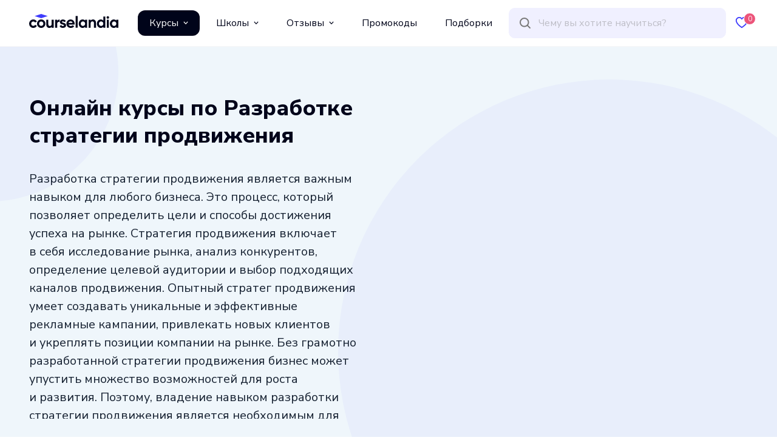

--- FILE ---
content_type: text/html;charset=utf-8
request_url: https://courselandia.ru/courses/skill/razrabotka-strategii-prodvizheniya
body_size: 87923
content:
<!DOCTYPE html><html  lang="ru"><head><meta charset="utf-8">
<meta name="viewport" content="width=device-width, initial-scale=1">
<title>Каталог онлайн-курсов по Разработке стратегии продвижения: 22 курса для обучения — Courselandia</title>
<script src="https://mc.yandex.ru/metrika/tag.js" async></script>
<link rel="stylesheet" href="/_nuxt/entry.cRaripZ9.css" crossorigin>
<link rel="stylesheet" href="/_nuxt/default.6ZH6eyyD.css" crossorigin>
<link rel="stylesheet" href="/_nuxt/Catalog.5H3Y5ax0.css" crossorigin>
<link rel="stylesheet" href="/_nuxt/Pagination.D5RFQbi8.css" crossorigin>
<link rel="stylesheet" href="/_nuxt/Reducer.FzAG5BZ1.css" crossorigin>
<link rel="stylesheet" href="/_nuxt/Courses.DfxQlatc.css" crossorigin>
<link rel="stylesheet" href="/_nuxt/Animal.Bt_t1vcI.css" crossorigin>
<link rel="stylesheet" href="/_nuxt/Tags.DnSZCxy2.css" crossorigin>
<link rel="stylesheet" href="/_nuxt/Bubbles.oS6BvTxb.css" crossorigin>
<link rel="modulepreload" as="script" crossorigin href="/_nuxt/wlDEqDt0.js">
<link rel="modulepreload" as="script" crossorigin href="/_nuxt/B0BXCqjv.js">
<link rel="modulepreload" as="script" crossorigin href="/_nuxt/CXbQNRR5.js">
<link rel="modulepreload" as="script" crossorigin href="/_nuxt/DgsXx2TT.js">
<link rel="modulepreload" as="script" crossorigin href="/_nuxt/5fndo3tW.js">
<link rel="modulepreload" as="script" crossorigin href="/_nuxt/CHlHLYFF.js">
<link rel="modulepreload" as="script" crossorigin href="/_nuxt/BBHY4_HT.js">
<link rel="modulepreload" as="script" crossorigin href="/_nuxt/CKLIIPxA.js">
<link rel="modulepreload" as="script" crossorigin href="/_nuxt/BJZLWsbK.js">
<link rel="modulepreload" as="script" crossorigin href="/_nuxt/DXKSkBWo.js">
<link rel="modulepreload" as="script" crossorigin href="/_nuxt/CzuUHXYL.js">
<link rel="modulepreload" as="script" crossorigin href="/_nuxt/D0kLr-Xy.js">
<link rel="modulepreload" as="script" crossorigin href="/_nuxt/BikTM6U9.js">
<link rel="modulepreload" as="script" crossorigin href="/_nuxt/CzWmAiLZ.js">
<link rel="modulepreload" as="script" crossorigin href="/_nuxt/FksP6yzZ.js">
<link rel="modulepreload" as="script" crossorigin href="/_nuxt/DexQXnTT.js">
<link rel="modulepreload" as="script" crossorigin href="/_nuxt/DFYhhUxS.js">
<link rel="modulepreload" as="script" crossorigin href="/_nuxt/BwMbTT2t.js">
<link rel="modulepreload" as="script" crossorigin href="/_nuxt/CERym0D9.js">
<link rel="modulepreload" as="script" crossorigin href="/_nuxt/5KgCGMeC.js">
<link rel="modulepreload" as="script" crossorigin href="/_nuxt/Ca7QXqMn.js">
<link rel="modulepreload" as="script" crossorigin href="/_nuxt/C93P1MqG.js">
<link rel="modulepreload" as="script" crossorigin href="/_nuxt/CtBmyU2B.js">
<link rel="modulepreload" as="script" crossorigin href="/_nuxt/Dxr9iaay.js">
<link rel="modulepreload" as="script" crossorigin href="/_nuxt/BE_Aua4T.js">
<link rel="modulepreload" as="script" crossorigin href="/_nuxt/DDAHXidj.js">
<link rel="preload" as="fetch" fetchpriority="low" crossorigin="anonymous" href="/_nuxt/builds/meta/7824b837-d1b6-4492-9361-305cb050ece3.json">
<link rel="prefetch" as="image" type="image/png" href="/_nuxt/px.D9Sxri5A.png">
<link rel="prefetch" as="image" type="image/svg+xml" href="/_nuxt/close.BbSS05Hp.svg">
<link rel="prefetch" as="image" type="image/svg+xml" href="/_nuxt/heart.Cy3Hkro_.svg">
<link rel="prefetch" as="image" type="image/svg+xml" href="/_nuxt/heart-full.BThVkxm9.svg">
<link rel="prefetch" as="image" type="image/svg+xml" href="/_nuxt/loop.D9bUfqJn.svg">
<link rel="prefetch" as="image" type="image/svg+xml" href="/_nuxt/link-to.VCH1YFtN.svg">
<link rel="prefetch" as="image" type="image/svg+xml" href="/_nuxt/arrow.CiWjfgDM.svg">
<link rel="prefetch" as="image" type="image/svg+xml" href="/_nuxt/rhombus.Pq_IKBG2.svg">
<link rel="prefetch" as="image" type="image/svg+xml" href="/_nuxt/star.Q_Iyc3OQ.svg">
<link rel="prefetch" as="image" type="image/svg+xml" href="/_nuxt/burger.DXoSZoDb.svg">
<link rel="prefetch" as="image" type="image/svg+xml" href="/_nuxt/arrow-thin.Ws_Jj4qp.svg">
<link rel="prefetch" as="image" type="image/svg+xml" href="/_nuxt/arrow-long.B96BqjPE.svg">
<link rel="prefetch" as="image" type="image/svg+xml" href="/_nuxt/user.Cmqq0sPO.svg">
<link rel="prefetch" as="image" type="image/svg+xml" href="/_nuxt/angle.BOIjkWRM.svg">
<link rel="prefetch" as="image" type="image/svg+xml" href="/_nuxt/tile.BD5QNRpX.svg">
<link rel="prefetch" as="image" type="image/svg+xml" href="/_nuxt/row.CQ4HfiPk.svg">
<link rel="prefetch" as="image" type="image/svg+xml" href="/_nuxt/box.C9yq1HMK.svg">
<link rel="prefetch" as="image" type="image/svg+xml" href="/_nuxt/checked.DVhkI16D.svg">
<link rel="prefetch" as="image" type="image/svg+xml" href="/_nuxt/configs.DcJwVVik.svg">
<link rel="prefetch" as="image" type="image/svg+xml" href="/_nuxt/video.Dn2doHYG.svg">
<link rel="prefetch" as="image" type="image/svg+xml" href="/_nuxt/checkbox.DzY1x_Dd.svg">
<link rel="prefetch" as="image" type="image/svg+xml" href="/_nuxt/calendar.B_01BJGz.svg">
<link rel="prefetch" as="image" type="image/svg+xml" href="/_nuxt/note.CO4LVMf-.svg">
<link rel="prefetch" as="image" type="image/svg+xml" href="/_nuxt/certificate.CiP_aHp9.svg">
<link rel="prefetch" as="image" type="image/svg+xml" href="/_nuxt/checked-circle.EQ1C8YZf.svg">
<link rel="prefetch" as="image" type="image/svg+xml" href="/_nuxt/plus-circle.ONEZZicd.svg">
<link rel="prefetch" as="image" type="image/svg+xml" href="/_nuxt/minus-circle.D9XAkTDc.svg">
<link rel="prefetch" as="image" type="image/svg+xml" href="/_nuxt/message.Bz5v2qMz.svg">
<link rel="prefetch" as="image" type="image/svg+xml" href="/_nuxt/sort.Dr0FxOHR.svg">
<link rel="prefetch" as="image" type="image/svg+xml" href="/_nuxt/hat.Dugyd_uj.svg">
<link rel="prefetch" as="image" type="image/svg+xml" href="/_nuxt/promotion.B9CgtHxu.svg">
<link rel="prefetch" as="image" type="image/svg+xml" href="/_nuxt/gift.DuOVr1Tg.svg">
<link rel="prefetch" as="image" type="image/svg+xml" href="/_nuxt/promocode.BWP_Xohm.svg">
<link rel="prefetch" as="image" type="image/svg+xml" href="/_nuxt/copy.Cz1-ANJq.svg">
<link rel="prefetch" as="image" type="image/svg+xml" href="/_nuxt/logo.D6I4w3Qd.svg">
<link rel="prefetch" as="image" type="image/svg+xml" href="/_nuxt/logo-light.D6IaFTdt.svg">
<link rel="prefetch" as="script" crossorigin href="/_nuxt/DbOV-txe.js">
<link rel="prefetch" as="script" crossorigin href="/_nuxt/cSgfAZMj.js">
<link rel="prefetch" as="script" crossorigin href="/_nuxt/D3FQE1wV.js">
<link rel="prefetch" as="script" crossorigin href="/_nuxt/DNndqQEq.js">
<link rel="prefetch" as="script" crossorigin href="/_nuxt/3ZScccA9.js">
<link rel="prefetch" as="script" crossorigin href="/_nuxt/3JJ6wmB8.js">
<link rel="prefetch" as="script" crossorigin href="/_nuxt/24knf7yx.js">
<link rel="prefetch" as="script" crossorigin href="/_nuxt/anbaQsvF.js">
<link rel="prefetch" as="script" crossorigin href="/_nuxt/BEHUAL4w.js">
<link rel="prefetch" as="script" crossorigin href="/_nuxt/BG-1E9P2.js">
<link rel="prefetch" as="script" crossorigin href="/_nuxt/DnL8PDAr.js">
<link rel="prefetch" as="script" crossorigin href="/_nuxt/Bw2bkNwa.js">
<link rel="prefetch" as="script" crossorigin href="/_nuxt/BKTCilaB.js">
<link rel="prefetch" as="script" crossorigin href="/_nuxt/BKpGvG1B.js">
<link rel="prefetch" as="script" crossorigin href="/_nuxt/ClXbpV0L.js">
<link rel="prefetch" as="script" crossorigin href="/_nuxt/BCv2QRB9.js">
<link rel="prefetch" as="script" crossorigin href="/_nuxt/DlaZW1T1.js">
<link rel="prefetch" as="script" crossorigin href="/_nuxt/fVqwIWuP.js">
<link rel="prefetch" as="script" crossorigin href="/_nuxt/DEG9SDAv.js">
<link rel="prefetch" as="script" crossorigin href="/_nuxt/CBKnPEz2.js">
<link rel="prefetch" as="script" crossorigin href="/_nuxt/pVMcG_OE.js">
<link rel="prefetch" as="script" crossorigin href="/_nuxt/DtI4hWoo.js">
<link rel="prefetch" as="script" crossorigin href="/_nuxt/DL7Pdzhl.js">
<link rel="prefetch" as="script" crossorigin href="/_nuxt/C7vR9N8x.js">
<link rel="prefetch" as="script" crossorigin href="/_nuxt/C2J8Z1y-.js">
<link rel="prefetch" as="script" crossorigin href="/_nuxt/BnZ16aja.js">
<link rel="prefetch" as="script" crossorigin href="/_nuxt/Cn8JfjtN.js">
<link rel="prefetch" as="script" crossorigin href="/_nuxt/KpBihQOn.js">
<link rel="prefetch" as="script" crossorigin href="/_nuxt/DVYGLWwo.js">
<link rel="prefetch" as="script" crossorigin href="/_nuxt/D7QdWFD9.js">
<link rel="prefetch" as="script" crossorigin href="/_nuxt/CwnZSy27.js">
<link rel="prefetch" as="script" crossorigin href="/_nuxt/CRfnUI64.js">
<link rel="prefetch" as="script" crossorigin href="/_nuxt/Bl7kBZSu.js">
<link rel="prefetch" as="script" crossorigin href="/_nuxt/BEC5mKum.js">
<link rel="prefetch" as="image" type="image/svg+xml" href="/_nuxt/linkedIn.BCXwK5p5.svg">
<link rel="prefetch" as="image" type="image/svg+xml" href="/_nuxt/facebook.CXqByNH6.svg">
<link rel="prefetch" as="image" type="image/svg+xml" href="/_nuxt/vk.CD5Tllyh.svg">
<link rel="prefetch" as="image" type="image/svg+xml" href="/_nuxt/telegram.DbSW-YnN.svg">
<link rel="prefetch" as="image" type="image/svg+xml" href="/_nuxt/whatsApp.B_PLAt8o.svg">
<link rel="prefetch" as="image" type="image/svg+xml" href="/_nuxt/behance.Cb4bp32X.svg">
<link rel="prefetch" as="image" type="image/svg+xml" href="/_nuxt/dribble.CnF46T53.svg">
<link rel="prefetch" as="image" type="image/svg+xml" href="/_nuxt/instagram.BFiX6S3K.svg">
<link rel="prefetch" as="image" type="image/svg+xml" href="/_nuxt/twitter.DUdJi3k1.svg">
<link rel="prefetch" as="image" type="image/svg+xml" href="/_nuxt/discord.BLxm3-iI.svg">
<link rel="prefetch" as="image" type="image/svg+xml" href="/_nuxt/youTube.DQmNUaDW.svg">
<link rel="prefetch" as="image" type="image/svg+xml" href="/_nuxt/twitch.BhMYLz5_.svg">
<link rel="prefetch" as="image" type="image/svg+xml" href="/_nuxt/tikTok.9wASCaxK.svg">
<link rel="prefetch" as="image" type="image/svg+xml" href="/_nuxt/yandex_q.VU_C5aPh.svg">
<link rel="prefetch" as="image" type="image/svg+xml" href="/_nuxt/github.Ddc9SzKJ.svg">
<link rel="prefetch" as="image" type="image/svg+xml" href="/_nuxt/gitlab.CHwkE-29.svg">
<link rel="prefetch" as="image" type="image/svg+xml" href="/_nuxt/skype.BoFIzRrx.svg">
<link rel="prefetch" as="image" type="image/svg+xml" href="/_nuxt/pinterest.11qZxpCh.svg">
<link rel="prefetch" as="image" type="image/svg+xml" href="/_nuxt/fire.DBAF90fO.svg">
<link rel="prefetch" as="image" type="image/svg+xml" href="/_nuxt/point.mngJLv4T.svg">
<link rel="prefetch" as="image" type="image/svg+xml" href="/_nuxt/1.mWHbnuwv.svg">
<link rel="prefetch" as="image" type="image/svg+xml" href="/_nuxt/2.LBOg0B39.svg">
<link rel="prefetch" as="image" type="image/svg+xml" href="/_nuxt/3.DtS2ZXda.svg">
<link rel="prefetch" as="image" type="image/svg+xml" href="/_nuxt/4.C9s3QPEV.svg">
<link rel="prefetch" as="image" type="image/svg+xml" href="/_nuxt/5.-TjvHpod.svg">
<link rel="prefetch" as="image" type="image/svg+xml" href="/_nuxt/6.CdmLQFAj.svg">
<link rel="prefetch" as="image" type="image/svg+xml" href="/_nuxt/7.Dqw0mWob.svg">
<link rel="prefetch" as="image" type="image/svg+xml" href="/_nuxt/8.DMbhOBaU.svg">
<link rel="prefetch" as="image" type="image/svg+xml" href="/_nuxt/9.VXiARCJm.svg">
<link rel="prefetch" as="image" type="image/svg+xml" href="/_nuxt/10.DjZHgFiq.svg">
<link rel="prefetch" as="image" type="image/svg+xml" href="/_nuxt/11.C36bZhuf.svg">
<link rel="prefetch" as="image" type="image/svg+xml" href="/_nuxt/12.DDsCAWAM.svg">
<link rel="prefetch" as="image" type="image/svg+xml" href="/_nuxt/round.aDas9EmX.svg">
<meta name="theme-color" content="#121F42">
<meta property="og:title" content="Каталог онлайн-курсов по Разработке стратегии продвижения: 22 курса для обучения — Courselandia">
<meta property="og:type" content="article">
<meta property="og:url" content="https://courselandia.ru">
<meta property="og:image" content="https://api.courselandia.ru/storage/uploaded/images/prev.png">
<meta property="og:image:width" content="1200">
<meta property="og:image:height" content="630">
<meta property="og:description" content="Подберите обучающий онлайн-курс для получения навыка Разработка стратегии продвижения из каталога Courselandia — 22 курса для вас. Сравнение цен, рейтинг онлайн-школ, сравнение курсов.">
<meta name="yandex-verification" content="71440411ee92b8f8">
<meta name="description" content="Подберите обучающий онлайн-курс для получения навыка Разработка стратегии продвижения из каталога Courselandia — 22 курса для вас. Сравнение цен, рейтинг онлайн-школ, сравнение курсов.">
<link rel="shortcut icon" href="https://courselandia.ru/images/favicon.ico" type="image/x-icon">
<link rel="icon" href="https://courselandia.ru/images/favicon.svg" type="image/svg+xml">
<link rel="icon" href="https://courselandia.ru/images/favicon.png" type="image/png">
<script type="application/ld+json">{"@context":"https://schema.org","@type":"Organization","name":"Courselandia","description":"Courselandia — это огромный каталог онлайн курсов по разным направлениям с умным поиском по навыкам, направлениям, профессиям и инструментам. Найдите свой курс быстро и легко.","image":"https://api.courselandia.ru/storage/uploaded/images/prev.webp","logo":"https://api.courselandia.ru/storage/uploaded/images/logo.webp","url":"https://courselandia.ru"}</script>
<link rel="canonical" href="https://courselandia.ru/courses/skill/razrabotka-strategii-prodvizheniya">
<script type="application/ld+json">{"@context":"https://schema.org","@type":"ItemList","itemListElement":[{"@type":"ListItem","position":1,"url":"https://courselandia.ru/courses/show/cappkk/prakticheskiy-marketing-tehnologii-effektivnogo-marketingovogo-prodvizheniya-s-prisvoeniem-kvalifikacii-marketolog-specialist-po-marketingu"},{"@type":"ListItem","position":2,"url":"https://courselandia.ru/courses/show/skillbox/smm-specialist-s-nulya"},{"@type":"ListItem","position":3,"url":"https://courselandia.ru/courses/show/skillbox/bistriy-start-na-marketpleysah"},{"@type":"ListItem","position":4,"url":"https://courselandia.ru/courses/show/netologiya/geym-dizayner"},{"@type":"ListItem","position":5,"url":"https://courselandia.ru/courses/show/geekbrains/do-professiya-smm-specialist-30-tarif-frilanser"},{"@type":"ListItem","position":6,"url":"https://courselandia.ru/courses/show/geekbrains/do-professiya-internet-marketolog"},{"@type":"ListItem","position":7,"url":"https://courselandia.ru/courses/show/komputernaya-akademiya-top/internet-marketing"},{"@type":"ListItem","position":8,"url":"https://courselandia.ru/courses/show/eduson-academy/internet-marketolog"},{"@type":"ListItem","position":9,"url":"https://courselandia.ru/courses/show/skillbox/internet-marketolog-s-nulya"},{"@type":"ListItem","position":10,"url":"https://courselandia.ru/courses/show/netologiya/internet-marketolog-rasshirenniy"},{"@type":"ListItem","position":11,"url":"https://courselandia.ru/courses/show/eduson-academy/kursi-po-marketingu"},{"@type":"ListItem","position":12,"url":"https://courselandia.ru/courses/show/institut-professionalnogo-obrazovaniya/menedzhment-v-riteyle"},{"@type":"ListItem","position":13,"url":"https://courselandia.ru/courses/show/skillbox/muzikalniy-menedzher"},{"@type":"ListItem","position":14,"url":"https://courselandia.ru/courses/show/netologiya/prodvizhenie-v-telegrame"},{"@type":"ListItem","position":15,"url":"https://courselandia.ru/courses/show/netologiya/prodvizhenie-na-marketpleysah"},{"@type":"ListItem","position":16,"url":"https://courselandia.ru/courses/show/skillbox/professiya-smm-specialist--ii"},{"@type":"ListItem","position":17,"url":"https://courselandia.ru/courses/show/skillbox/professiya-internet-marketolog--ii"},{"@type":"ListItem","position":18,"url":"https://courselandia.ru/courses/show/skillbox/professiya-kopirayter-s-nulya-do-pro--ii"},{"@type":"ListItem","position":19,"url":"https://courselandia.ru/courses/show/skillbox/psihologiya-videoigr"},{"@type":"ListItem","position":20,"url":"https://courselandia.ru/courses/show/netologiya/start-raboti-v-pomogaushih-professiyah-kak-nayti-klientov"},{"@type":"ListItem","position":21,"url":"https://courselandia.ru/courses/show/netologiya/targetolog"}]}</script>
<script type="module" src="/_nuxt/wlDEqDt0.js" crossorigin></script></head><body><!--teleport start anchor--><!----><!--teleport anchor--><div id="__nuxt"><div class="page" data-v-65421d92><div class="page__header" data-v-65421d92><div class="page__header-slide" data-v-65421d92><div class="content" data-v-65421d92 data-v-674cbbf6><header class="header" data-v-674cbbf6><div class="header__logo" data-v-674cbbf6><a href="/" class="logo" alt="courselandia.ru" title="courselandia.ru" data-v-674cbbf6 data-v-60d2130e></a></div><div class="header__menu" data-v-674cbbf6><div class="menu-top" data-v-674cbbf6 data-v-96b1ecd9><div class="menu-top__item" data-v-96b1ecd9><div class="menu-top__link  link--active" data-v-96b1ecd9><div data-v-96b1ecd9> Курсы </div><span class="icon icon--name-arrow-down icon--color-white icon--size-8,8" style="width:8px;height:8px;" data-v-96b1ecd9 data-v-11432a73></span></div></div><div class="menu-top__item" data-v-96b1ecd9><div class="menu-top__link" data-v-96b1ecd9><div data-v-96b1ecd9> Школы </div><span class="icon icon--name-arrow-down icon--color-black icon--size-8,8" style="width:8px;height:8px;" data-v-96b1ecd9 data-v-11432a73></span></div></div><div class="menu-top__item" data-v-96b1ecd9><div class="menu-top__link" data-v-96b1ecd9><div data-v-96b1ecd9> Отзывы </div><span class="icon icon--name-arrow-down icon--color-black icon--size-8,8" style="width:8px;height:8px;" data-v-96b1ecd9 data-v-11432a73></span></div></div><div class="menu-top__item" data-v-96b1ecd9><a href="/promos" class="menu-top__link" data-v-96b1ecd9> Промокоды </a></div><div class="menu-top__item" data-v-96b1ecd9><a href="/collections" class="menu-top__link" data-v-96b1ecd9> Подборки </a></div></div></div><div class="header__search" data-v-674cbbf6><div class="search" data-v-674cbbf6 data-v-9a58b477><div class="search__item" data-v-9a58b477><div class="search__icon search__icon--loop" data-v-9a58b477><span class="icon icon--name-loop icon--color-grey3 icon--size-20,20" style="width:20px;height:20px;" data-v-9a58b477 data-v-11432a73></span></div><div class="search__input" data-v-9a58b477><input type="text" name="query" class="search__element" placeholder="Чему вы хотите научиться?" autocomplete="off" data-v-9a58b477></div><div class="search__loader" data-v-9a58b477><!----></div><div class="search__icon search__icon--clean" data-v-9a58b477><!----></div></div><!----></div></div><div class="header__loop" data-v-674cbbf6><div class="search-mobile" data-v-674cbbf6 data-v-b34132dc><div class="search-mobile__icon" data-v-b34132dc><span class="icon icon--name-loop icon--color-blue2 icon--size-20,20" style="width:20px;height:20px;" data-v-b34132dc data-v-11432a73></span></div><span data-v-b34132dc></span></div></div><div class="header__favorite" data-v-674cbbf6><a href="/favorites" class="favorite" data-v-674cbbf6 data-v-493e5c88><div class="favorite__icon" data-v-493e5c88><span class="icon icon--name-heart icon--color-blue2 icon--size-20,19" style="width:20px;height:19px;" data-v-493e5c88 data-v-11432a73></span></div><div class="favorite__text" data-v-493e5c88> Избранные </div><div class="favorite__amount" data-v-493e5c88>0</div></a></div><div class="header__burger" data-v-674cbbf6><div class="slide-menu" data-v-674cbbf6 data-v-f9712413><div class="slide-menu__trigger" data-v-f9712413><div class="slide-menu__icon" data-v-f9712413><span class="icon icon--name-burger icon--color-blue2 icon--size-27,21" style="width:27px;height:21px;" data-v-f9712413 data-v-11432a73></span></div></div><div style="display:none;" class="slide-menu__content" data-v-f9712413><!--[--><span data-v-674cbbf6></span><!--]--></div></div></div></header></div></div></div><div class="page__dropdown" data-v-65421d92><!----></div><div class="page__body" data-v-65421d92><!--[--><div class="nuxt-loading-indicator" style="position:fixed;top:0;right:0;left:0;pointer-events:none;width:auto;height:5px;opacity:0;background:#3E3CFD;background-size:Infinity% auto;transform:scaleX(0%);transform-origin:left;transition:transform 0.1s, height 0.4s, opacity 0.4s;z-index:999999;"></div><div class="mb-24 mb-12-sm" data-v-e4dc2ec0><div class="catalog" data-v-e4dc2ec0><div class="catalog__header" data-v-e4dc2ec0><div class="header" data-v-e4dc2ec0 data-v-9fdb5414><!--[--><div class="bubbles mb-12" data-v-9fdb5414 data-v-dbbb64d3 data-v-908cfeca><!--[--><div class="header" data-v-dbbb64d3><div class="content" data-v-dbbb64d3><div class="header__sides" data-v-dbbb64d3><div class="header__side header__side--left" data-v-dbbb64d3><div class="header__title" data-v-dbbb64d3><h1 class="title title--1" data-v-dbbb64d3><!--[-->Онлайн курсы по Разработке стратегии продвижения<!--]--></h1><!----></div><div class="header__description" data-v-dbbb64d3><!--[--><div class="reducer" data-v-9fdb5414 data-v-f98c647a><div class="reducer__content reducer__content--hide reducer__content--no-active" style="height:410px;" data-v-f98c647a><div class="reducer__text" data-v-f98c647a><!--[--><span data-v-9fdb5414><p>Разработка стратегии продвижения является важным навыком для любого бизнеса. Это процесс, который позволяет определить цели и&nbsp;способы достижения успеха на&nbsp;рынке. Стратегия продвижения включает в&nbsp;себя исследование рынка, анализ конкурентов, определение целевой аудитории и&nbsp;выбор подходящих каналов продвижения. Опытный стратег продвижения умеет создавать уникальные и&nbsp;эффективные рекламные кампании, привлекать новых клиентов и&nbsp;укреплять позиции компании на&nbsp;рынке. Без грамотно разработанной стратегии продвижения бизнес может упустить множество возможностей для роста и&nbsp;развития. Поэтому, владение навыком разработки стратегии продвижения является необходимым для успешного ведения бизнеса.</p></span><!--]--></div></div><!----></div><!--]--></div><!----><!----></div><div class="header__side header__side--right" data-v-dbbb64d3><!----><!----><!----></div></div></div></div><!--]--></div><!--]--></div></div><div class="content" data-v-e4dc2ec0><div class="catalog__content" data-v-e4dc2ec0><div class="catalog__items" data-v-e4dc2ec0><div class="catalog__tools" data-v-e4dc2ec0><div class="tools" data-v-e4dc2ec0 data-v-471e4fba><div class="tools__side tools__side--left" data-v-471e4fba><div class="tools__field tools__field--sort" data-v-471e4fba><div class="form-item" data-v-471e4fba data-v-2160a0c4><!----><div class="form-item__input" data-v-2160a0c4><!--[--><div class="select" data-v-471e4fba data-v-9f17e27d><div class="select__header" data-v-9f17e27d><div class="select__title" data-v-9f17e27d>По алфавиту</div><div class="select__arrow" data-v-9f17e27d><span class="icon icon--name-angle-down icon--color-blue2 icon--size-12,6" style="width:12px;height:6px;" data-v-9f17e27d data-v-11432a73></span></div></div><!--teleport start--><!--teleport end--></div><!--]--></div></div></div><div class="tools__field tools__field--type" data-v-471e4fba><div class="tool-type" data-v-471e4fba data-v-c54d43ba><div class="tool-type__desktop" data-v-c54d43ba><div class="tool-type__item tool-type__item--active" data-v-c54d43ba><span class="icon icon--name-tile icon--color-blue2 icon--size-16,16" style="width:16px;height:16px;" data-v-c54d43ba data-v-11432a73></span></div><div class="tool-type__item" data-v-c54d43ba><span class="icon icon--name-row icon--color-black icon--size-16,16" style="width:16px;height:16px;" data-v-c54d43ba data-v-11432a73></span></div><div class="tool-type__item" data-v-c54d43ba><span class="icon icon--name-box icon--color-black icon--size-16,16" style="width:16px;height:16px;" data-v-c54d43ba data-v-11432a73></span></div></div><div class="tool-type__mobile" data-v-c54d43ba><div class="tool-type__item" data-v-c54d43ba><span class="icon icon--name-tile icon--color-blue2 icon--size-16,16" style="width:16px;height:16px;" data-v-c54d43ba data-v-11432a73></span></div></div></div></div></div><div class="tools__side tools__side--right" data-v-471e4fba><div class="tools__field tools__field--filters-mobile" data-v-471e4fba><!--[--><div class="filters-mobile" data-v-e4dc2ec0 data-v-9aa99397><div class="filters-mobile__icon" data-v-9aa99397><span class="icon icon--name-configs icon--color-blue2 icon--size-20,20" style="width:20px;height:20px;" data-v-9aa99397 data-v-11432a73></span><!----></div><div style="display:none;" class="filters-mobile__content" data-v-9aa99397><div class="filters-mobile__elements" data-v-9aa99397><div class="filters-mobile__close" data-v-9aa99397><span class="icon icon--name-close icon--color-grey2 icon--size-24,24" style="width:24px;height:24px;" data-v-9aa99397 data-v-11432a73></span></div><div class="filters-mobile__header" data-v-9aa99397> Фильтры </div><div class="filters-mobile__filters" data-v-9aa99397><div id="catalog-filters-mobile" data-v-9aa99397></div><div class="filters-mobile__action" data-v-9aa99397><div class="button__wrapper" data-v-9aa99397 data-v-79eb0e80><div class="loader loader--size-small loader--color-white-transparency button__loader" data-v-79eb0e80 data-v-f364c168><div class="loader__content" data-v-f364c168><!--[--><div class="button button--primary" data-v-79eb0e80><button class="button__box" data-v-79eb0e80><div class="button__label" data-v-79eb0e80><!--[--> Просмотреть 22 <!--[--> предложений <!--]--><!--]--></div><!----></button></div><!--]--></div><div class="loader__item" data-v-f364c168></div><div class="loader__scrim" data-v-f364c168></div></div></div></div></div></div></div></div><!--]--></div></div></div><div class="total" data-v-e4dc2ec0 data-v-503ca785><!----><!--[--> Найдено <!--]--> 22 <!----><!--[--> курсов <!--]--></div></div><div class="catalog__tags" data-v-e4dc2ec0><span data-v-e4dc2ec0></span></div><div class="catalog__courses" data-v-e4dc2ec0><div class="loader loader--size-small loader--color-white-transparency" data-v-e4dc2ec0 data-v-f364c168><div class="loader__content" data-v-f364c168><!--[--><div class="courses courses--columns-3" data-v-e4dc2ec0 data-v-057384ff><!--[--><div class="course course--type-tile" data-v-057384ff data-v-db6f4719><div class="course-tile" data-v-db6f4719 data-v-3185a38f><a href="/courses/show/cappkk/prakticheskiy-marketing-tehnologii-effektivnogo-marketingovogo-prodvizheniya-s-prisvoeniem-kvalifikacii-marketolog-specialist-po-marketingu" class="course-tile__box" data-v-3185a38f><div class="course-tile__image" data-v-3185a38f><div style="background-image:url(/_nuxt/holder.mREoI-xS.svg);" class="course-tile-image" data-v-3185a38f data-v-b28beb77><!--[--><!--[--><div class="course-tile-rating" data-v-3185a38f data-v-6ca8b73c><div class="course-tile-rating__star" data-v-6ca8b73c><span class="icon icon--name-star icon--color-blue2 icon--size-16,16" style="width:16px;height:16px;" data-v-6ca8b73c data-v-11432a73></span></div><div class="course-tile-rating__amount" data-v-6ca8b73c>5</div></div><div class="course-tile-brand-logo" data-v-3185a38f data-v-7da65777><img src="/_nuxt/px.D9Sxri5A.png" alt="ЦАППКК" title="ЦАППКК" width="1" height="1" class="course-tile-brand-logo__image" data-v-7da65777></div><!--]--><!--]--></div></div><div class="course-tile__content" data-v-3185a38f><div title="«Практический маркетинг. Технологии эффективного маркетингового продвижения» с присвоением квалификации «Маркетолог (специалист по маркетингу)»" class="course-tile-name" data-v-3185a38f data-v-b91c4ed3>«Практический маркетинг. Технологии эффективного маркетингового продвижения» с присвоением квалификации «Маркетолог (специалист по маркетингу)»</div><div class="course-tile__info" data-v-3185a38f><div class="course-tile-duration" data-v-3185a38f data-v-057de741>5 месяцев</div><!----></div><div class="course-tile-prices" data-v-3185a38f data-v-4da06ffb><div class="course-tile-prices__price" data-v-4da06ffb>73 300 ₽ <!----></div><!----><!----></div><div class="course-tile__promocode" data-v-3185a38f><!----></div></div></a><div class="course-tile__footer" data-v-3185a38f><a href="https://go.courselandia.ru/go/ce1398230dc74591?dl=https%3A%2F%2Fappkk.ru%2F%2Fdist_ob%2Fprakticheskiy_marketing_tekhnologii_effektivnogo_marketingovogo_prodvizheniya_s_prisvoeniem_kvalif%2F&amp;m" target="_blank" rel="nofollow noopener noreferrer" class="course-tile-button-go" data-v-3185a38f data-v-9d35b330> Перейти на сайт </a><div class="course-tile-favorite" data-v-3185a38f data-v-bb4293e1><div class="course-tile-favorite__heart" data-v-bb4293e1><div class="course-tile-favorite__to-center" data-v-bb4293e1><span data-v-bb4293e1></span></div></div></div></div></div></div><div class="course course--type-tile" data-v-057384ff data-v-db6f4719><div class="course-tile" data-v-db6f4719 data-v-3185a38f><a href="/courses/show/skillbox/smm-specialist-s-nulya" class="course-tile__box" data-v-3185a38f><div class="course-tile__image" data-v-3185a38f><div style="background-image:url(/_nuxt/holder.mREoI-xS.svg);" class="course-tile-image" data-v-3185a38f data-v-b28beb77><!--[--><!--[--><div class="course-tile-rating" data-v-3185a38f data-v-6ca8b73c><div class="course-tile-rating__star" data-v-6ca8b73c><span class="icon icon--name-star icon--color-blue2 icon--size-16,16" style="width:16px;height:16px;" data-v-6ca8b73c data-v-11432a73></span></div><div class="course-tile-rating__amount" data-v-6ca8b73c>4.4</div></div><div class="course-tile-brand-logo" data-v-3185a38f data-v-7da65777><img src="/_nuxt/px.D9Sxri5A.png" alt="Skillbox" title="Skillbox" width="1" height="1" class="course-tile-brand-logo__image" data-v-7da65777></div><!--]--><!--]--></div></div><div class="course-tile__content" data-v-3185a38f><div title="SMM-специалист с нуля" class="course-tile-name" data-v-3185a38f data-v-b91c4ed3>SMM-специалист с нуля</div><div class="course-tile__info" data-v-3185a38f><div class="course-tile-duration" data-v-3185a38f data-v-057de741>4 месяца</div><!----></div><div class="course-tile-prices" data-v-3185a38f data-v-4da06ffb><div class="course-tile-prices__price" data-v-4da06ffb>5 017 ₽ <!--[--> в месяц <!--]--></div><div class="course-tile-prices__additional" data-v-4da06ffb><div class="course-tile-prices__currency" data-v-4da06ffb>60 199 ₽</div><div class="course-tile-prices__old" data-v-4da06ffb>109 452 ₽</div></div><!----></div><div class="course-tile__promocode" data-v-3185a38f><div class="course-promocode" data-v-3185a38f data-v-285f2ed3><div class="course-promocode__box" data-v-285f2ed3><div class="popover" data-v-285f2ed3 data-v-3023e80e><div class="popover__desktop" data-v-3023e80e><div class="popover__action" data-v-3023e80e><!--[--><!--[--><div class="course-promocode-info course-promocode__info" data-v-285f2ed3 data-v-08630acc><div class="course-promocode-info__label" data-v-08630acc><span class="course-promocode-info__more" data-v-08630acc> Ещё </span><span class="course-promocode-info__discount" data-v-08630acc><!--[--> -5% <!--]--></span><span class="course-promocode-info__by-promocode" data-v-08630acc> по промокоду </span></div><div class="course-promocode-info__icon" data-v-08630acc> ? </div></div><!--]--><!--]--></div><span data-v-3023e80e></span></div><span data-v-3023e80e></span></div></div></div></div></div></a><div class="course-tile__footer" data-v-3185a38f><a href="https://go.courselandia.ru/go/03bead4904656451?dl=https%3A%2F%2Fskillbox.ru%2Fcourse%2Fsmm-marketer%2F&amp;m=5" target="_blank" rel="nofollow noopener noreferrer" class="course-tile-button-go" data-v-3185a38f data-v-9d35b330> Перейти на сайт </a><div class="course-tile-favorite" data-v-3185a38f data-v-bb4293e1><div class="course-tile-favorite__heart" data-v-bb4293e1><div class="course-tile-favorite__to-center" data-v-bb4293e1><span data-v-bb4293e1></span></div></div></div></div></div></div><div class="course course--type-tile" data-v-057384ff data-v-db6f4719><div class="course-tile" data-v-db6f4719 data-v-3185a38f><a href="/courses/show/skillbox/bistriy-start-na-marketpleysah" class="course-tile__box" data-v-3185a38f><div class="course-tile__image" data-v-3185a38f><div style="background-image:url(/_nuxt/holder.mREoI-xS.svg);" class="course-tile-image" data-v-3185a38f data-v-b28beb77><!--[--><!--[--><div class="course-tile-rating" data-v-3185a38f data-v-6ca8b73c><div class="course-tile-rating__star" data-v-6ca8b73c><span class="icon icon--name-star icon--color-blue2 icon--size-16,16" style="width:16px;height:16px;" data-v-6ca8b73c data-v-11432a73></span></div><div class="course-tile-rating__amount" data-v-6ca8b73c>4.9</div></div><div class="course-tile-brand-logo" data-v-3185a38f data-v-7da65777><img src="/_nuxt/px.D9Sxri5A.png" alt="Skillbox" title="Skillbox" width="1" height="1" class="course-tile-brand-logo__image" data-v-7da65777></div><!--]--><!--]--></div></div><div class="course-tile__content" data-v-3185a38f><div title="Быстрый старт на маркетплейсах" class="course-tile-name" data-v-3185a38f data-v-b91c4ed3>Быстрый старт на маркетплейсах</div><div class="course-tile__info" data-v-3185a38f><div class="course-tile-duration" data-v-3185a38f data-v-057de741>2 месяца</div><!----></div><div class="course-tile-prices" data-v-3185a38f data-v-4da06ffb><div class="course-tile-prices__price" data-v-4da06ffb>2 965 ₽ <!--[--> в месяц <!--]--></div><div class="course-tile-prices__additional" data-v-4da06ffb><div class="course-tile-prices__currency" data-v-4da06ffb>35 579 ₽</div><div class="course-tile-prices__old" data-v-4da06ffb>64 689 ₽</div></div><!----></div><div class="course-tile__promocode" data-v-3185a38f><div class="course-promocode" data-v-3185a38f data-v-285f2ed3><div class="course-promocode__box" data-v-285f2ed3><div class="popover" data-v-285f2ed3 data-v-3023e80e><div class="popover__desktop" data-v-3023e80e><div class="popover__action" data-v-3023e80e><!--[--><!--[--><div class="course-promocode-info course-promocode__info" data-v-285f2ed3 data-v-08630acc><div class="course-promocode-info__label" data-v-08630acc><span class="course-promocode-info__more" data-v-08630acc> Ещё </span><span class="course-promocode-info__discount" data-v-08630acc><!--[--> -5% <!--]--></span><span class="course-promocode-info__by-promocode" data-v-08630acc> по промокоду </span></div><div class="course-promocode-info__icon" data-v-08630acc> ? </div></div><!--]--><!--]--></div><span data-v-3023e80e></span></div><span data-v-3023e80e></span></div></div></div></div></div></a><div class="course-tile__footer" data-v-3185a38f><a href="https://go.courselandia.ru/go/03bead4904656451?dl=https%3A%2F%2Fskillbox.ru%2Fcourse%2Fmarketplaces%2F&amp;m=5" target="_blank" rel="nofollow noopener noreferrer" class="course-tile-button-go" data-v-3185a38f data-v-9d35b330> Перейти на сайт </a><div class="course-tile-favorite" data-v-3185a38f data-v-bb4293e1><div class="course-tile-favorite__heart" data-v-bb4293e1><div class="course-tile-favorite__to-center" data-v-bb4293e1><span data-v-bb4293e1></span></div></div></div></div></div></div><div class="course course--type-tile" data-v-057384ff data-v-db6f4719><div class="course-tile" data-v-db6f4719 data-v-3185a38f><a href="/courses/show/netologiya/geym-dizayner" class="course-tile__box" data-v-3185a38f><div class="course-tile__image" data-v-3185a38f><div style="background-image:url(/_nuxt/holder.mREoI-xS.svg);" class="course-tile-image" data-v-3185a38f data-v-b28beb77><!--[--><!--[--><div class="course-tile-rating" data-v-3185a38f data-v-6ca8b73c><div class="course-tile-rating__star" data-v-6ca8b73c><span class="icon icon--name-star icon--color-blue2 icon--size-16,16" style="width:16px;height:16px;" data-v-6ca8b73c data-v-11432a73></span></div><div class="course-tile-rating__amount" data-v-6ca8b73c>4.5</div></div><div class="course-tile-brand-logo" data-v-3185a38f data-v-7da65777><img src="/_nuxt/px.D9Sxri5A.png" alt="Нетология" title="Нетология" width="1" height="1" class="course-tile-brand-logo__image" data-v-7da65777></div><!--]--><!--]--></div></div><div class="course-tile__content" data-v-3185a38f><div title="Гейм-дизайнер" class="course-tile-name" data-v-3185a38f data-v-b91c4ed3>Гейм-дизайнер</div><div class="course-tile__info" data-v-3185a38f><div class="course-tile-duration course-tile-duration--point" data-v-3185a38f data-v-057de741>9 месяцев</div><div class="course-tile-lessons-amount" data-v-3185a38f data-v-4d72aab0>56 <!--[--> уроков <!--]--></div></div><div class="course-tile-prices" data-v-3185a38f data-v-4da06ffb><div class="course-tile-prices__price" data-v-4da06ffb>3 491 ₽ <!--[--> в месяц <!--]--></div><div class="course-tile-prices__additional" data-v-4da06ffb><div class="course-tile-prices__currency" data-v-4da06ffb>119 400 ₽</div><div class="course-tile-prices__old" data-v-4da06ffb>209 473 ₽</div></div><!----></div><div class="course-tile__promocode" data-v-3185a38f><div class="course-promocode" data-v-3185a38f data-v-285f2ed3><div class="course-promocode__box" data-v-285f2ed3><div class="popover" data-v-285f2ed3 data-v-3023e80e><div class="popover__desktop" data-v-3023e80e><div class="popover__action" data-v-3023e80e><!--[--><!--[--><div class="course-promocode-info course-promocode__info" data-v-285f2ed3 data-v-08630acc><div class="course-promocode-info__label" data-v-08630acc><span class="course-promocode-info__more" data-v-08630acc> Ещё </span><span class="course-promocode-info__discount" data-v-08630acc><!--[--> -8% <!--]--></span><span class="course-promocode-info__by-promocode" data-v-08630acc> по промокоду </span></div><div class="course-promocode-info__icon" data-v-08630acc> ? </div></div><!--]--><!--]--></div><span data-v-3023e80e></span></div><span data-v-3023e80e></span></div></div></div></div></div></a><div class="course-tile__footer" data-v-3185a38f><a href="https://go.courselandia.ru/go/e1dfd2a15483b411?dl=https%3A%2F%2Fnetology.ru%2Fprograms%2Fgamedesigner&amp;m=4" target="_blank" rel="nofollow noopener noreferrer" class="course-tile-button-go" data-v-3185a38f data-v-9d35b330> Перейти на сайт </a><div class="course-tile-favorite" data-v-3185a38f data-v-bb4293e1><div class="course-tile-favorite__heart" data-v-bb4293e1><div class="course-tile-favorite__to-center" data-v-bb4293e1><span data-v-bb4293e1></span></div></div></div></div></div></div><div class="course course--type-tile" data-v-057384ff data-v-db6f4719><div class="course-tile" data-v-db6f4719 data-v-3185a38f><a href="/courses/show/geekbrains/do-professiya-smm-specialist-30-tarif-frilanser" class="course-tile__box" data-v-3185a38f><div class="course-tile__image" data-v-3185a38f><div style="background-image:url(/_nuxt/holder.mREoI-xS.svg);" class="course-tile-image" data-v-3185a38f data-v-b28beb77><!--[--><!--[--><div class="course-tile-rating" data-v-3185a38f data-v-6ca8b73c><div class="course-tile-rating__star" data-v-6ca8b73c><span class="icon icon--name-star icon--color-blue2 icon--size-16,16" style="width:16px;height:16px;" data-v-6ca8b73c data-v-11432a73></span></div><div class="course-tile-rating__amount" data-v-6ca8b73c>4.3</div></div><div class="course-tile-brand-logo" data-v-3185a38f data-v-7da65777><img src="/_nuxt/px.D9Sxri5A.png" alt="GeekBrains" title="GeekBrains" width="1" height="1" class="course-tile-brand-logo__image" data-v-7da65777></div><!--]--><!--]--></div></div><div class="course-tile__content" data-v-3185a38f><div title="ДО Профессия SMM-специалист 3.0. Тариф Фрилансер" class="course-tile-name" data-v-3185a38f data-v-b91c4ed3>ДО Профессия SMM-специалист 3.0. Тариф Фрилансер</div><div class="course-tile__info" data-v-3185a38f><div class="course-tile-duration" data-v-3185a38f data-v-057de741>8 месяцев</div><!----></div><div class="course-tile-prices" data-v-3185a38f data-v-4da06ffb><div class="course-tile-prices__price" data-v-4da06ffb>90 619 ₽ <!----></div><div class="course-tile-prices__additional" data-v-4da06ffb><!----><div class="course-tile-prices__old" data-v-4da06ffb>143 839 ₽</div></div><!----></div><div class="course-tile__promocode" data-v-3185a38f><div class="course-promocode" data-v-3185a38f data-v-285f2ed3><div class="course-promocode__box" data-v-285f2ed3><div class="popover" data-v-285f2ed3 data-v-3023e80e><div class="popover__desktop" data-v-3023e80e><div class="popover__action" data-v-3023e80e><!--[--><!--[--><div class="course-promocode-info course-promocode__info" data-v-285f2ed3 data-v-08630acc><div class="course-promocode-info__label" data-v-08630acc><span class="course-promocode-info__more" data-v-08630acc> Ещё </span><span class="course-promocode-info__discount" data-v-08630acc><!--[--> -7% <!--]--></span><span class="course-promocode-info__by-promocode" data-v-08630acc> по промокоду </span></div><div class="course-promocode-info__icon" data-v-08630acc> ? </div></div><!--]--><!--]--></div><span data-v-3023e80e></span></div><span data-v-3023e80e></span></div></div></div></div></div></a><div class="course-tile__footer" data-v-3185a38f><a href="https://go.courselandia.ru/go/5408a4585e0b34b1?dl=https%3A%2F%2Fgb.ru%2Fgeek_university%2Fmarketing%2Fsmm-management-spec-gb&amp;m=5" target="_blank" rel="nofollow noopener noreferrer" class="course-tile-button-go" data-v-3185a38f data-v-9d35b330> Перейти на сайт </a><div class="course-tile-favorite" data-v-3185a38f data-v-bb4293e1><div class="course-tile-favorite__heart" data-v-bb4293e1><div class="course-tile-favorite__to-center" data-v-bb4293e1><span data-v-bb4293e1></span></div></div></div></div></div></div><div class="course course--type-tile" data-v-057384ff data-v-db6f4719><div class="course-tile" data-v-db6f4719 data-v-3185a38f><a href="/courses/show/geekbrains/do-professiya-internet-marketolog" class="course-tile__box" data-v-3185a38f><div class="course-tile__image" data-v-3185a38f><div style="background-image:url(/_nuxt/holder.mREoI-xS.svg);" class="course-tile-image" data-v-3185a38f data-v-b28beb77><!--[--><!--[--><div class="course-tile-rating" data-v-3185a38f data-v-6ca8b73c><div class="course-tile-rating__star" data-v-6ca8b73c><span class="icon icon--name-star icon--color-blue2 icon--size-16,16" style="width:16px;height:16px;" data-v-6ca8b73c data-v-11432a73></span></div><div class="course-tile-rating__amount" data-v-6ca8b73c>4.1</div></div><div class="course-tile-brand-logo" data-v-3185a38f data-v-7da65777><img src="/_nuxt/px.D9Sxri5A.png" alt="GeekBrains" title="GeekBrains" width="1" height="1" class="course-tile-brand-logo__image" data-v-7da65777></div><!--]--><!--]--></div></div><div class="course-tile__content" data-v-3185a38f><div title="ДО Профессия Интернет-маркетолог" class="course-tile-name" data-v-3185a38f data-v-b91c4ed3>ДО Профессия Интернет-маркетолог</div><div class="course-tile__info" data-v-3185a38f><div class="course-tile-duration" data-v-3185a38f data-v-057de741>12 месяцев</div><!----></div><div class="course-tile-prices" data-v-3185a38f data-v-4da06ffb><div class="course-tile-prices__price" data-v-4da06ffb>109 098 ₽ <!----></div><div class="course-tile-prices__additional" data-v-4da06ffb><!----><div class="course-tile-prices__old" data-v-4da06ffb>187 910 ₽</div></div><!----></div><div class="course-tile__promocode" data-v-3185a38f><div class="course-promocode" data-v-3185a38f data-v-285f2ed3><div class="course-promocode__box" data-v-285f2ed3><div class="popover" data-v-285f2ed3 data-v-3023e80e><div class="popover__desktop" data-v-3023e80e><div class="popover__action" data-v-3023e80e><!--[--><!--[--><div class="course-promocode-info course-promocode__info" data-v-285f2ed3 data-v-08630acc><div class="course-promocode-info__label" data-v-08630acc><span class="course-promocode-info__more" data-v-08630acc> Ещё </span><span class="course-promocode-info__discount" data-v-08630acc><!--[--> -7% <!--]--></span><span class="course-promocode-info__by-promocode" data-v-08630acc> по промокоду </span></div><div class="course-promocode-info__icon" data-v-08630acc> ? </div></div><!--]--><!--]--></div><span data-v-3023e80e></span></div><span data-v-3023e80e></span></div></div></div></div></div></a><div class="course-tile__footer" data-v-3185a38f><a href="https://go.courselandia.ru/go/5408a4585e0b34b1?dl=https%3A%2F%2Fgb.ru%2Fgeek_university%2Fmarketing%2Finternet-gb&amp;m=5" target="_blank" rel="nofollow noopener noreferrer" class="course-tile-button-go" data-v-3185a38f data-v-9d35b330> Перейти на сайт </a><div class="course-tile-favorite" data-v-3185a38f data-v-bb4293e1><div class="course-tile-favorite__heart" data-v-bb4293e1><div class="course-tile-favorite__to-center" data-v-bb4293e1><span data-v-bb4293e1></span></div></div></div></div></div></div><div class="course course--type-tile" data-v-057384ff data-v-db6f4719><div class="course-tile" data-v-db6f4719 data-v-3185a38f><a href="/courses/show/komputernaya-akademiya-top/internet-marketing" class="course-tile__box" data-v-3185a38f><div class="course-tile__image" data-v-3185a38f><div style="background-image:url(/_nuxt/holder.mREoI-xS.svg);" class="course-tile-image" data-v-3185a38f data-v-b28beb77><!--[--><!--[--><div class="course-tile-rating" data-v-3185a38f data-v-6ca8b73c><div class="course-tile-rating__star" data-v-6ca8b73c><span class="icon icon--name-star icon--color-blue2 icon--size-16,16" style="width:16px;height:16px;" data-v-6ca8b73c data-v-11432a73></span></div><div class="course-tile-rating__amount" data-v-6ca8b73c>5</div></div><div class="course-tile-brand-logo" data-v-3185a38f data-v-7da65777><img src="/_nuxt/px.D9Sxri5A.png" alt="Компьютерная Академия TOP" title="Компьютерная Академия TOP" width="1" height="1" class="course-tile-brand-logo__image" data-v-7da65777></div><!--]--><!--]--></div></div><div class="course-tile__content" data-v-3185a38f><div title="Интернет-маркетинг" class="course-tile-name" data-v-3185a38f data-v-b91c4ed3>Интернет-маркетинг</div><div class="course-tile__info" data-v-3185a38f><div class="course-tile-duration" data-v-3185a38f data-v-057de741>7 месяцев</div><!----></div><div class="course-tile-prices" data-v-3185a38f data-v-4da06ffb><div class="course-tile-prices__price" data-v-4da06ffb>4 750 ₽ <!--[--> в месяц <!--]--></div><div class="course-tile-prices__additional" data-v-4da06ffb><div class="course-tile-prices__currency" data-v-4da06ffb>52 710 ₽</div><!----></div><!----></div><div class="course-tile__promocode" data-v-3185a38f><!----></div></div></a><div class="course-tile__footer" data-v-3185a38f><a href="https://go.courselandia.ru/go/3d3aa66f1963b6f1?dl=https%3A%2F%2Fonline.top-academy.ru%2Fmarketing_course&amp;m=5" target="_blank" rel="nofollow noopener noreferrer" class="course-tile-button-go" data-v-3185a38f data-v-9d35b330> Перейти на сайт </a><div class="course-tile-favorite" data-v-3185a38f data-v-bb4293e1><div class="course-tile-favorite__heart" data-v-bb4293e1><div class="course-tile-favorite__to-center" data-v-bb4293e1><span data-v-bb4293e1></span></div></div></div></div></div></div><div class="course course--type-tile" data-v-057384ff data-v-db6f4719><div class="course-tile" data-v-db6f4719 data-v-3185a38f><a href="/courses/show/eduson-academy/internet-marketolog" class="course-tile__box" data-v-3185a38f><div class="course-tile__image" data-v-3185a38f><div style="background-image:url(/_nuxt/holder.mREoI-xS.svg);" class="course-tile-image" data-v-3185a38f data-v-b28beb77><!--[--><!--[--><div class="course-tile-rating" data-v-3185a38f data-v-6ca8b73c><div class="course-tile-rating__star" data-v-6ca8b73c><span class="icon icon--name-star icon--color-blue2 icon--size-16,16" style="width:16px;height:16px;" data-v-6ca8b73c data-v-11432a73></span></div><div class="course-tile-rating__amount" data-v-6ca8b73c>4.8</div></div><div class="course-tile-brand-logo" data-v-3185a38f data-v-7da65777><img src="/_nuxt/px.D9Sxri5A.png" alt="Eduson Academy" title="Eduson Academy" width="1" height="1" class="course-tile-brand-logo__image" data-v-7da65777></div><!--]--><!--]--></div></div><div class="course-tile__content" data-v-3185a38f><div title="Интернет-маркетолог" class="course-tile-name" data-v-3185a38f data-v-b91c4ed3>Интернет-маркетолог</div><div class="course-tile__info" data-v-3185a38f><div class="course-tile-duration course-tile-duration--point" data-v-3185a38f data-v-057de741>6 месяцев</div><div class="course-tile-lessons-amount" data-v-3185a38f data-v-4d72aab0>268 <!--[--> уроков <!--]--></div></div><div class="course-tile-prices" data-v-3185a38f data-v-4da06ffb><div class="course-tile-prices__price" data-v-4da06ffb>7 681 ₽ <!--[--> в месяц <!--]--></div><div class="course-tile-prices__additional" data-v-4da06ffb><div class="course-tile-prices__currency" data-v-4da06ffb>92 169 ₽</div><div class="course-tile-prices__old" data-v-4da06ffb>184 338 ₽</div></div><!----></div><div class="course-tile__promocode" data-v-3185a38f><!----></div></div></a><div class="course-tile__footer" data-v-3185a38f><a href="https://go.courselandia.ru/go/fcd4ff625a687a41?dl=https%3A%2F%2Feduson.academy%2Finternet-marketing&amp;m=4" target="_blank" rel="nofollow noopener noreferrer" class="course-tile-button-go" data-v-3185a38f data-v-9d35b330> Перейти на сайт </a><div class="course-tile-favorite" data-v-3185a38f data-v-bb4293e1><div class="course-tile-favorite__heart" data-v-bb4293e1><div class="course-tile-favorite__to-center" data-v-bb4293e1><span data-v-bb4293e1></span></div></div></div></div></div></div><div class="course course--type-tile" data-v-057384ff data-v-db6f4719><div class="course-tile" data-v-db6f4719 data-v-3185a38f><a href="/courses/show/skillbox/internet-marketolog-s-nulya" class="course-tile__box" data-v-3185a38f><div class="course-tile__image" data-v-3185a38f><div style="background-image:url(/_nuxt/holder.mREoI-xS.svg);" class="course-tile-image" data-v-3185a38f data-v-b28beb77><!--[--><!--[--><div class="course-tile-rating" data-v-3185a38f data-v-6ca8b73c><div class="course-tile-rating__star" data-v-6ca8b73c><span class="icon icon--name-star icon--color-blue2 icon--size-16,16" style="width:16px;height:16px;" data-v-6ca8b73c data-v-11432a73></span></div><div class="course-tile-rating__amount" data-v-6ca8b73c>4.9</div></div><div class="course-tile-brand-logo" data-v-3185a38f data-v-7da65777><img src="/_nuxt/px.D9Sxri5A.png" alt="Skillbox" title="Skillbox" width="1" height="1" class="course-tile-brand-logo__image" data-v-7da65777></div><!--]--><!--]--></div></div><div class="course-tile__content" data-v-3185a38f><div title="Интернет-маркетолог с нуля" class="course-tile-name" data-v-3185a38f data-v-b91c4ed3>Интернет-маркетолог с нуля</div><div class="course-tile__info" data-v-3185a38f><div class="course-tile-duration course-tile-duration--point" data-v-3185a38f data-v-057de741>4 месяца</div><div class="course-tile-lessons-amount" data-v-3185a38f data-v-4d72aab0>228 <!--[--> уроков <!--]--></div></div><div class="course-tile-prices" data-v-3185a38f data-v-4da06ffb><div class="course-tile-prices__price" data-v-4da06ffb>5 408 ₽ <!--[--> в месяц <!--]--></div><div class="course-tile-prices__additional" data-v-4da06ffb><div class="course-tile-prices__currency" data-v-4da06ffb>64 900 ₽</div><div class="course-tile-prices__old" data-v-4da06ffb>118 000 ₽</div></div><!----></div><div class="course-tile__promocode" data-v-3185a38f><div class="course-promocode" data-v-3185a38f data-v-285f2ed3><div class="course-promocode__box" data-v-285f2ed3><div class="popover" data-v-285f2ed3 data-v-3023e80e><div class="popover__desktop" data-v-3023e80e><div class="popover__action" data-v-3023e80e><!--[--><!--[--><div class="course-promocode-info course-promocode__info" data-v-285f2ed3 data-v-08630acc><div class="course-promocode-info__label" data-v-08630acc><span class="course-promocode-info__more" data-v-08630acc> Ещё </span><span class="course-promocode-info__discount" data-v-08630acc><!--[--> -5% <!--]--></span><span class="course-promocode-info__by-promocode" data-v-08630acc> по промокоду </span></div><div class="course-promocode-info__icon" data-v-08630acc> ? </div></div><!--]--><!--]--></div><span data-v-3023e80e></span></div><span data-v-3023e80e></span></div></div></div></div></div></a><div class="course-tile__footer" data-v-3185a38f><a href="https://go.courselandia.ru/go/03bead4904656451?dl=https%3A%2F%2Fskillbox.ru%2Fcourse%2Finternet-marketolog%2F&amp;m=5" target="_blank" rel="nofollow noopener noreferrer" class="course-tile-button-go" data-v-3185a38f data-v-9d35b330> Перейти на сайт </a><div class="course-tile-favorite" data-v-3185a38f data-v-bb4293e1><div class="course-tile-favorite__heart" data-v-bb4293e1><div class="course-tile-favorite__to-center" data-v-bb4293e1><span data-v-bb4293e1></span></div></div></div></div></div></div><div class="course course--type-tile" data-v-057384ff data-v-db6f4719><div class="course-tile" data-v-db6f4719 data-v-3185a38f><a href="/courses/show/netologiya/internet-marketolog-rasshirenniy" class="course-tile__box" data-v-3185a38f><div class="course-tile__image" data-v-3185a38f><div style="background-image:url(/_nuxt/holder.mREoI-xS.svg);" class="course-tile-image" data-v-3185a38f data-v-b28beb77><!--[--><!--[--><div class="course-tile-rating" data-v-3185a38f data-v-6ca8b73c><div class="course-tile-rating__star" data-v-6ca8b73c><span class="icon icon--name-star icon--color-blue2 icon--size-16,16" style="width:16px;height:16px;" data-v-6ca8b73c data-v-11432a73></span></div><div class="course-tile-rating__amount" data-v-6ca8b73c>4.5</div></div><div class="course-tile-brand-logo" data-v-3185a38f data-v-7da65777><img src="/_nuxt/px.D9Sxri5A.png" alt="Нетология" title="Нетология" width="1" height="1" class="course-tile-brand-logo__image" data-v-7da65777></div><!--]--><!--]--></div></div><div class="course-tile__content" data-v-3185a38f><div title="Интернет-маркетолог: расширенный" class="course-tile-name" data-v-3185a38f data-v-b91c4ed3>Интернет-маркетолог: расширенный</div><div class="course-tile__info" data-v-3185a38f><div class="course-tile-duration course-tile-duration--point" data-v-3185a38f data-v-057de741>14 месяцев</div><div class="course-tile-lessons-amount" data-v-3185a38f data-v-4d72aab0>46 <!--[--> уроков <!--]--></div></div><div class="course-tile-prices" data-v-3185a38f data-v-4da06ffb><div class="course-tile-prices__price" data-v-4da06ffb>4 188 ₽ <!--[--> в месяц <!--]--></div><div class="course-tile-prices__additional" data-v-4da06ffb><div class="course-tile-prices__currency" data-v-4da06ffb>135 700 ₽</div><div class="course-tile-prices__old" data-v-4da06ffb>251 330 ₽</div></div><!----></div><div class="course-tile__promocode" data-v-3185a38f><div class="course-promocode" data-v-3185a38f data-v-285f2ed3><div class="course-promocode__box" data-v-285f2ed3><div class="popover" data-v-285f2ed3 data-v-3023e80e><div class="popover__desktop" data-v-3023e80e><div class="popover__action" data-v-3023e80e><!--[--><!--[--><div class="course-promocode-info course-promocode__info" data-v-285f2ed3 data-v-08630acc><div class="course-promocode-info__label" data-v-08630acc><span class="course-promocode-info__more" data-v-08630acc> Ещё </span><span class="course-promocode-info__discount" data-v-08630acc><!--[--> -8% <!--]--></span><span class="course-promocode-info__by-promocode" data-v-08630acc> по промокоду </span></div><div class="course-promocode-info__icon" data-v-08630acc> ? </div></div><!--]--><!--]--></div><span data-v-3023e80e></span></div><span data-v-3023e80e></span></div></div></div></div></div></a><div class="course-tile__footer" data-v-3185a38f><a href="https://go.courselandia.ru/go/e1dfd2a15483b411?dl=https%3A%2F%2Fnetology.ru%2Fprograms%2Fsenior-internet-marketer&amp;m=4" target="_blank" rel="nofollow noopener noreferrer" class="course-tile-button-go" data-v-3185a38f data-v-9d35b330> Перейти на сайт </a><div class="course-tile-favorite" data-v-3185a38f data-v-bb4293e1><div class="course-tile-favorite__heart" data-v-bb4293e1><div class="course-tile-favorite__to-center" data-v-bb4293e1><span data-v-bb4293e1></span></div></div></div></div></div></div><div class="course course--type-tile" data-v-057384ff data-v-db6f4719><div class="course-tile" data-v-db6f4719 data-v-3185a38f><a href="/courses/show/eduson-academy/kursi-po-marketingu" class="course-tile__box" data-v-3185a38f><div class="course-tile__image" data-v-3185a38f><div style="background-image:url(/_nuxt/holder.mREoI-xS.svg);" class="course-tile-image" data-v-3185a38f data-v-b28beb77><!--[--><!--[--><div class="course-tile-rating" data-v-3185a38f data-v-6ca8b73c><div class="course-tile-rating__star" data-v-6ca8b73c><span class="icon icon--name-star icon--color-blue2 icon--size-16,16" style="width:16px;height:16px;" data-v-6ca8b73c data-v-11432a73></span></div><div class="course-tile-rating__amount" data-v-6ca8b73c>4.8</div></div><div class="course-tile-brand-logo" data-v-3185a38f data-v-7da65777><img src="/_nuxt/px.D9Sxri5A.png" alt="Eduson Academy" title="Eduson Academy" width="1" height="1" class="course-tile-brand-logo__image" data-v-7da65777></div><!--]--><!--]--></div></div><div class="course-tile__content" data-v-3185a38f><div title="Курсы по маркетингу" class="course-tile-name" data-v-3185a38f data-v-b91c4ed3>Курсы по маркетингу</div><div class="course-tile__info" data-v-3185a38f><div class="course-tile-duration" data-v-3185a38f data-v-057de741>6 месяцев</div><!----></div><div class="course-tile-prices" data-v-3185a38f data-v-4da06ffb><!----><!----><div class="course-tile-prices__price" data-v-4da06ffb> Бесплатно </div></div><div class="course-tile__promocode" data-v-3185a38f><!----></div></div></a><div class="course-tile__footer" data-v-3185a38f><a href="https://go.courselandia.ru/go/fcd4ff625a687a41?dl=https%3A%2F%2Feduson.academy%2Fmarketing-3-in-1&amp;m=4" target="_blank" rel="nofollow noopener noreferrer" class="course-tile-button-go" data-v-3185a38f data-v-9d35b330> Перейти на сайт </a><div class="course-tile-favorite" data-v-3185a38f data-v-bb4293e1><div class="course-tile-favorite__heart" data-v-bb4293e1><div class="course-tile-favorite__to-center" data-v-bb4293e1><span data-v-bb4293e1></span></div></div></div></div></div></div><div class="course course--type-tile" data-v-057384ff data-v-db6f4719><div class="course-tile" data-v-db6f4719 data-v-3185a38f><a href="/courses/show/institut-professionalnogo-obrazovaniya/menedzhment-v-riteyle" class="course-tile__box" data-v-3185a38f><div class="course-tile__image" data-v-3185a38f><div style="background-image:url(/_nuxt/holder.mREoI-xS.svg);" class="course-tile-image" data-v-3185a38f data-v-b28beb77><!--[--><!--[--><div class="course-tile-rating" data-v-3185a38f data-v-6ca8b73c><div class="course-tile-rating__star" data-v-6ca8b73c><span class="icon icon--name-star icon--color-blue2 icon--size-16,16" style="width:16px;height:16px;" data-v-6ca8b73c data-v-11432a73></span></div><div class="course-tile-rating__amount" data-v-6ca8b73c>5</div></div><div class="course-tile-brand-logo" data-v-3185a38f data-v-7da65777><img src="/_nuxt/px.D9Sxri5A.png" alt="Институт Профессионального образования" title="Институт Профессионального образования" width="1" height="1" class="course-tile-brand-logo__image" data-v-7da65777></div><!--]--><!--]--></div></div><div class="course-tile__content" data-v-3185a38f><div title="Менеджмент в ритейле" class="course-tile-name" data-v-3185a38f data-v-b91c4ed3>Менеджмент в ритейле</div><div class="course-tile__info" data-v-3185a38f><div class="course-tile-duration" data-v-3185a38f data-v-057de741>7 месяцев</div><!----></div><div class="course-tile-prices" data-v-3185a38f data-v-4da06ffb><div class="course-tile-prices__price" data-v-4da06ffb>41 300 ₽ <!----></div><!----><!----></div><div class="course-tile__promocode" data-v-3185a38f><div class="course-promocode" data-v-3185a38f data-v-285f2ed3><div class="course-promocode__box" data-v-285f2ed3><div class="popover" data-v-285f2ed3 data-v-3023e80e><div class="popover__desktop" data-v-3023e80e><div class="popover__action" data-v-3023e80e><!--[--><!--[--><div class="course-promocode-info course-promocode__info" data-v-285f2ed3 data-v-08630acc><div class="course-promocode-info__label" data-v-08630acc><span class="course-promocode-info__more" data-v-08630acc> Ещё </span><span class="course-promocode-info__discount" data-v-08630acc><!--[--> -10% <!--]--></span><span class="course-promocode-info__by-promocode" data-v-08630acc> по промокоду </span></div><div class="course-promocode-info__icon" data-v-08630acc> ? </div></div><!--]--><!--]--></div><span data-v-3023e80e></span></div><span data-v-3023e80e></span></div></div></div></div></div></a><div class="course-tile__footer" data-v-3185a38f><a href="https://go.courselandia.ru/go/c07511aa14bf96b1?dl=https%3A%2F%2Fipo.msk.ru%2Findex.php%3Froute%3Dproduct_id%3D766&amp;m=5" target="_blank" rel="nofollow noopener noreferrer" class="course-tile-button-go" data-v-3185a38f data-v-9d35b330> Перейти на сайт </a><div class="course-tile-favorite" data-v-3185a38f data-v-bb4293e1><div class="course-tile-favorite__heart" data-v-bb4293e1><div class="course-tile-favorite__to-center" data-v-bb4293e1><span data-v-bb4293e1></span></div></div></div></div></div></div><div class="course course--type-tile" data-v-057384ff data-v-db6f4719><div class="course-tile" data-v-db6f4719 data-v-3185a38f><a href="/courses/show/skillbox/muzikalniy-menedzher" class="course-tile__box" data-v-3185a38f><div class="course-tile__image" data-v-3185a38f><div style="background-image:url(/_nuxt/holder.mREoI-xS.svg);" class="course-tile-image" data-v-3185a38f data-v-b28beb77><!--[--><!--[--><div class="course-tile-rating" data-v-3185a38f data-v-6ca8b73c><div class="course-tile-rating__star" data-v-6ca8b73c><span class="icon icon--name-star icon--color-blue2 icon--size-16,16" style="width:16px;height:16px;" data-v-6ca8b73c data-v-11432a73></span></div><div class="course-tile-rating__amount" data-v-6ca8b73c>4.9</div></div><div class="course-tile-brand-logo" data-v-3185a38f data-v-7da65777><img src="/_nuxt/px.D9Sxri5A.png" alt="Skillbox" title="Skillbox" width="1" height="1" class="course-tile-brand-logo__image" data-v-7da65777></div><!--]--><!--]--></div></div><div class="course-tile__content" data-v-3185a38f><div title="Музыкальный менеджер" class="course-tile-name" data-v-3185a38f data-v-b91c4ed3>Музыкальный менеджер</div><div class="course-tile__info" data-v-3185a38f><div class="course-tile-duration" data-v-3185a38f data-v-057de741>4 месяца</div><!----></div><div class="course-tile-prices" data-v-3185a38f data-v-4da06ffb><div class="course-tile-prices__price" data-v-4da06ffb>4 245 ₽ <!--[--> в месяц <!--]--></div><div class="course-tile-prices__additional" data-v-4da06ffb><div class="course-tile-prices__currency" data-v-4da06ffb>93 382 ₽</div><div class="course-tile-prices__old" data-v-4da06ffb>169 786 ₽</div></div><!----></div><div class="course-tile__promocode" data-v-3185a38f><div class="course-promocode" data-v-3185a38f data-v-285f2ed3><div class="course-promocode__box" data-v-285f2ed3><div class="popover" data-v-285f2ed3 data-v-3023e80e><div class="popover__desktop" data-v-3023e80e><div class="popover__action" data-v-3023e80e><!--[--><!--[--><div class="course-promocode-info course-promocode__info" data-v-285f2ed3 data-v-08630acc><div class="course-promocode-info__label" data-v-08630acc><span class="course-promocode-info__more" data-v-08630acc> Ещё </span><span class="course-promocode-info__discount" data-v-08630acc><!--[--> -5% <!--]--></span><span class="course-promocode-info__by-promocode" data-v-08630acc> по промокоду </span></div><div class="course-promocode-info__icon" data-v-08630acc> ? </div></div><!--]--><!--]--></div><span data-v-3023e80e></span></div><span data-v-3023e80e></span></div></div></div></div></div></a><div class="course-tile__footer" data-v-3185a38f><a href="https://go.courselandia.ru/go/03bead4904656451?dl=https%3A%2F%2Fskillbox.ru%2Fcourse%2Fmusic-manager%2F&amp;m=5" target="_blank" rel="nofollow noopener noreferrer" class="course-tile-button-go" data-v-3185a38f data-v-9d35b330> Перейти на сайт </a><div class="course-tile-favorite" data-v-3185a38f data-v-bb4293e1><div class="course-tile-favorite__heart" data-v-bb4293e1><div class="course-tile-favorite__to-center" data-v-bb4293e1><span data-v-bb4293e1></span></div></div></div></div></div></div><div class="course course--type-tile" data-v-057384ff data-v-db6f4719><div class="course-tile" data-v-db6f4719 data-v-3185a38f><a href="/courses/show/netologiya/prodvizhenie-v-telegrame" class="course-tile__box" data-v-3185a38f><div class="course-tile__image" data-v-3185a38f><div style="background-image:url(/_nuxt/holder.mREoI-xS.svg);" class="course-tile-image" data-v-3185a38f data-v-b28beb77><!--[--><!--[--><div class="course-tile-rating" data-v-3185a38f data-v-6ca8b73c><div class="course-tile-rating__star" data-v-6ca8b73c><span class="icon icon--name-star icon--color-blue2 icon--size-16,16" style="width:16px;height:16px;" data-v-6ca8b73c data-v-11432a73></span></div><div class="course-tile-rating__amount" data-v-6ca8b73c>4.7</div></div><div class="course-tile-brand-logo" data-v-3185a38f data-v-7da65777><img src="/_nuxt/px.D9Sxri5A.png" alt="Нетология" title="Нетология" width="1" height="1" class="course-tile-brand-logo__image" data-v-7da65777></div><!--]--><!--]--></div></div><div class="course-tile__content" data-v-3185a38f><div title="Продвижение в Телеграме" class="course-tile-name" data-v-3185a38f data-v-b91c4ed3>Продвижение в Телеграме</div><div class="course-tile__info" data-v-3185a38f><div class="course-tile-duration course-tile-duration--point" data-v-3185a38f data-v-057de741>2 месяца</div><div class="course-tile-lessons-amount" data-v-3185a38f data-v-4d72aab0>33 <!--[--> уроков <!--]--></div></div><div class="course-tile-prices" data-v-3185a38f data-v-4da06ffb><div class="course-tile-prices__price" data-v-4da06ffb>2 560 ₽ <!--[--> в месяц <!--]--></div><div class="course-tile-prices__additional" data-v-4da06ffb><div class="course-tile-prices__currency" data-v-4da06ffb>43 800 ₽</div><div class="course-tile-prices__old" data-v-4da06ffb>76 800 ₽</div></div><!----></div><div class="course-tile__promocode" data-v-3185a38f><div class="course-promocode" data-v-3185a38f data-v-285f2ed3><div class="course-promocode__box" data-v-285f2ed3><div class="popover" data-v-285f2ed3 data-v-3023e80e><div class="popover__desktop" data-v-3023e80e><div class="popover__action" data-v-3023e80e><!--[--><!--[--><div class="course-promocode-info course-promocode__info" data-v-285f2ed3 data-v-08630acc><div class="course-promocode-info__label" data-v-08630acc><span class="course-promocode-info__more" data-v-08630acc> Ещё </span><span class="course-promocode-info__discount" data-v-08630acc><!--[--> -8% <!--]--></span><span class="course-promocode-info__by-promocode" data-v-08630acc> по промокоду </span></div><div class="course-promocode-info__icon" data-v-08630acc> ? </div></div><!--]--><!--]--></div><span data-v-3023e80e></span></div><span data-v-3023e80e></span></div></div></div></div></div></a><div class="course-tile__footer" data-v-3185a38f><a href="https://go.courselandia.ru/go/e1dfd2a15483b411?dl=https%3A%2F%2Fnetology.ru%2Fprograms%2Ftg&amp;m=4" target="_blank" rel="nofollow noopener noreferrer" class="course-tile-button-go" data-v-3185a38f data-v-9d35b330> Перейти на сайт </a><div class="course-tile-favorite" data-v-3185a38f data-v-bb4293e1><div class="course-tile-favorite__heart" data-v-bb4293e1><div class="course-tile-favorite__to-center" data-v-bb4293e1><span data-v-bb4293e1></span></div></div></div></div></div></div><div class="course course--type-tile" data-v-057384ff data-v-db6f4719><div class="course-tile" data-v-db6f4719 data-v-3185a38f><a href="/courses/show/netologiya/prodvizhenie-na-marketpleysah" class="course-tile__box" data-v-3185a38f><div class="course-tile__image" data-v-3185a38f><div style="background-image:url(/_nuxt/holder.mREoI-xS.svg);" class="course-tile-image" data-v-3185a38f data-v-b28beb77><!--[--><!--[--><div class="course-tile-rating" data-v-3185a38f data-v-6ca8b73c><div class="course-tile-rating__star" data-v-6ca8b73c><span class="icon icon--name-star icon--color-blue2 icon--size-16,16" style="width:16px;height:16px;" data-v-6ca8b73c data-v-11432a73></span></div><div class="course-tile-rating__amount" data-v-6ca8b73c>4.7</div></div><div class="course-tile-brand-logo" data-v-3185a38f data-v-7da65777><img src="/_nuxt/px.D9Sxri5A.png" alt="Нетология" title="Нетология" width="1" height="1" class="course-tile-brand-logo__image" data-v-7da65777></div><!--]--><!--]--></div></div><div class="course-tile__content" data-v-3185a38f><div title="Продвижение на маркетплейсах" class="course-tile-name" data-v-3185a38f data-v-b91c4ed3>Продвижение на маркетплейсах</div><div class="course-tile__info" data-v-3185a38f><div class="course-tile-duration course-tile-duration--point" data-v-3185a38f data-v-057de741>4 месяца</div><div class="course-tile-lessons-amount" data-v-3185a38f data-v-4d72aab0>45 <!--[--> уроков <!--]--></div></div><div class="course-tile-prices" data-v-3185a38f data-v-4da06ffb><div class="course-tile-prices__price" data-v-4da06ffb>2 487 ₽ <!--[--> в месяц <!--]--></div><div class="course-tile-prices__additional" data-v-4da06ffb><div class="course-tile-prices__currency" data-v-4da06ffb>56 700 ₽</div><div class="course-tile-prices__old" data-v-4da06ffb>99 500 ₽</div></div><!----></div><div class="course-tile__promocode" data-v-3185a38f><div class="course-promocode" data-v-3185a38f data-v-285f2ed3><div class="course-promocode__box" data-v-285f2ed3><div class="popover" data-v-285f2ed3 data-v-3023e80e><div class="popover__desktop" data-v-3023e80e><div class="popover__action" data-v-3023e80e><!--[--><!--[--><div class="course-promocode-info course-promocode__info" data-v-285f2ed3 data-v-08630acc><div class="course-promocode-info__label" data-v-08630acc><span class="course-promocode-info__more" data-v-08630acc> Ещё </span><span class="course-promocode-info__discount" data-v-08630acc><!--[--> -8% <!--]--></span><span class="course-promocode-info__by-promocode" data-v-08630acc> по промокоду </span></div><div class="course-promocode-info__icon" data-v-08630acc> ? </div></div><!--]--><!--]--></div><span data-v-3023e80e></span></div><span data-v-3023e80e></span></div></div></div></div></div></a><div class="course-tile__footer" data-v-3185a38f><a href="https://go.courselandia.ru/go/e1dfd2a15483b411?dl=https%3A%2F%2Fnetology.ru%2Fprograms%2Fmarketing-internet-magazinov&amp;m=4" target="_blank" rel="nofollow noopener noreferrer" class="course-tile-button-go" data-v-3185a38f data-v-9d35b330> Перейти на сайт </a><div class="course-tile-favorite" data-v-3185a38f data-v-bb4293e1><div class="course-tile-favorite__heart" data-v-bb4293e1><div class="course-tile-favorite__to-center" data-v-bb4293e1><span data-v-bb4293e1></span></div></div></div></div></div></div><div class="course course--type-tile" data-v-057384ff data-v-db6f4719><div class="course-tile" data-v-db6f4719 data-v-3185a38f><a href="/courses/show/skillbox/professiya-smm-specialist--ii" class="course-tile__box" data-v-3185a38f><div class="course-tile__image" data-v-3185a38f><div style="background-image:url(/_nuxt/holder.mREoI-xS.svg);" class="course-tile-image" data-v-3185a38f data-v-b28beb77><!--[--><!--[--><div class="course-tile-rating" data-v-3185a38f data-v-6ca8b73c><div class="course-tile-rating__star" data-v-6ca8b73c><span class="icon icon--name-star icon--color-blue2 icon--size-16,16" style="width:16px;height:16px;" data-v-6ca8b73c data-v-11432a73></span></div><div class="course-tile-rating__amount" data-v-6ca8b73c>4.9</div></div><div class="course-tile-brand-logo" data-v-3185a38f data-v-7da65777><img src="/_nuxt/px.D9Sxri5A.png" alt="Skillbox" title="Skillbox" width="1" height="1" class="course-tile-brand-logo__image" data-v-7da65777></div><!--]--><!--]--></div></div><div class="course-tile__content" data-v-3185a38f><div title="Профессия SMM специалист + ИИ" class="course-tile-name" data-v-3185a38f data-v-b91c4ed3>Профессия SMM специалист + ИИ</div><div class="course-tile__info" data-v-3185a38f><div class="course-tile-duration" data-v-3185a38f data-v-057de741>8 месяцев</div><!----></div><div class="course-tile-prices" data-v-3185a38f data-v-4da06ffb><div class="course-tile-prices__price" data-v-4da06ffb>3 432 ₽ <!--[--> в месяц <!--]--></div><div class="course-tile-prices__additional" data-v-4da06ffb><div class="course-tile-prices__currency" data-v-4da06ffb>106 402 ₽</div><div class="course-tile-prices__old" data-v-4da06ffb>236 448 ₽</div></div><!----></div><div class="course-tile__promocode" data-v-3185a38f><div class="course-promocode" data-v-3185a38f data-v-285f2ed3><div class="course-promocode__box" data-v-285f2ed3><div class="popover" data-v-285f2ed3 data-v-3023e80e><div class="popover__desktop" data-v-3023e80e><div class="popover__action" data-v-3023e80e><!--[--><!--[--><div class="course-promocode-info course-promocode__info" data-v-285f2ed3 data-v-08630acc><div class="course-promocode-info__label" data-v-08630acc><span class="course-promocode-info__more" data-v-08630acc> Ещё </span><span class="course-promocode-info__discount" data-v-08630acc><!--[--> -5% <!--]--></span><span class="course-promocode-info__by-promocode" data-v-08630acc> по промокоду </span></div><div class="course-promocode-info__icon" data-v-08630acc> ? </div></div><!--]--><!--]--></div><span data-v-3023e80e></span></div><span data-v-3023e80e></span></div></div></div></div></div></a><div class="course-tile__footer" data-v-3185a38f><a href="https://go.courselandia.ru/go/03bead4904656451?dl=https%3A%2F%2Fskillbox.ru%2Fcourse%2Fprofession-smm-specialist%2F&amp;m=5" target="_blank" rel="nofollow noopener noreferrer" class="course-tile-button-go" data-v-3185a38f data-v-9d35b330> Перейти на сайт </a><div class="course-tile-favorite" data-v-3185a38f data-v-bb4293e1><div class="course-tile-favorite__heart" data-v-bb4293e1><div class="course-tile-favorite__to-center" data-v-bb4293e1><span data-v-bb4293e1></span></div></div></div></div></div></div><div class="course course--type-tile" data-v-057384ff data-v-db6f4719><div class="course-tile" data-v-db6f4719 data-v-3185a38f><a href="/courses/show/skillbox/professiya-internet-marketolog--ii" class="course-tile__box" data-v-3185a38f><div class="course-tile__image" data-v-3185a38f><div style="background-image:url(/_nuxt/holder.mREoI-xS.svg);" class="course-tile-image" data-v-3185a38f data-v-b28beb77><!--[--><!--[--><div class="course-tile-rating" data-v-3185a38f data-v-6ca8b73c><div class="course-tile-rating__star" data-v-6ca8b73c><span class="icon icon--name-star icon--color-blue2 icon--size-16,16" style="width:16px;height:16px;" data-v-6ca8b73c data-v-11432a73></span></div><div class="course-tile-rating__amount" data-v-6ca8b73c>4.2</div></div><div class="course-tile-brand-logo" data-v-3185a38f data-v-7da65777><img src="/_nuxt/px.D9Sxri5A.png" alt="Skillbox" title="Skillbox" width="1" height="1" class="course-tile-brand-logo__image" data-v-7da65777></div><!--]--><!--]--></div></div><div class="course-tile__content" data-v-3185a38f><div title="Профессия Интернет-маркетолог + ИИ" class="course-tile-name" data-v-3185a38f data-v-b91c4ed3>Профессия Интернет-маркетолог + ИИ</div><div class="course-tile__info" data-v-3185a38f><div class="course-tile-duration" data-v-3185a38f data-v-057de741>12 месяцев</div><!----></div><div class="course-tile-prices" data-v-3185a38f data-v-4da06ffb><div class="course-tile-prices__price" data-v-4da06ffb>3 542 ₽ <!--[--> в месяц <!--]--></div><div class="course-tile-prices__additional" data-v-4da06ffb><div class="course-tile-prices__currency" data-v-4da06ffb>127 500 ₽</div><div class="course-tile-prices__old" data-v-4da06ffb>231 818 ₽</div></div><!----></div><div class="course-tile__promocode" data-v-3185a38f><div class="course-promocode" data-v-3185a38f data-v-285f2ed3><div class="course-promocode__box" data-v-285f2ed3><div class="popover" data-v-285f2ed3 data-v-3023e80e><div class="popover__desktop" data-v-3023e80e><div class="popover__action" data-v-3023e80e><!--[--><!--[--><div class="course-promocode-info course-promocode__info" data-v-285f2ed3 data-v-08630acc><div class="course-promocode-info__label" data-v-08630acc><span class="course-promocode-info__more" data-v-08630acc> Ещё </span><span class="course-promocode-info__discount" data-v-08630acc><!--[--> -5% <!--]--></span><span class="course-promocode-info__by-promocode" data-v-08630acc> по промокоду </span></div><div class="course-promocode-info__icon" data-v-08630acc> ? </div></div><!--]--><!--]--></div><span data-v-3023e80e></span></div><span data-v-3023e80e></span></div></div></div></div></div></a><div class="course-tile__footer" data-v-3185a38f><a href="https://go.courselandia.ru/go/03bead4904656451?dl=https%3A%2F%2Fskillbox.ru%2Fcourse%2Fprofession-marketolog%2F&amp;m=5" target="_blank" rel="nofollow noopener noreferrer" class="course-tile-button-go" data-v-3185a38f data-v-9d35b330> Перейти на сайт </a><div class="course-tile-favorite" data-v-3185a38f data-v-bb4293e1><div class="course-tile-favorite__heart" data-v-bb4293e1><div class="course-tile-favorite__to-center" data-v-bb4293e1><span data-v-bb4293e1></span></div></div></div></div></div></div><div class="course course--type-tile" data-v-057384ff data-v-db6f4719><div class="course-tile" data-v-db6f4719 data-v-3185a38f><a href="/courses/show/skillbox/professiya-kopirayter-s-nulya-do-pro--ii" class="course-tile__box" data-v-3185a38f><div class="course-tile__image" data-v-3185a38f><div style="background-image:url(/_nuxt/holder.mREoI-xS.svg);" class="course-tile-image" data-v-3185a38f data-v-b28beb77><!--[--><!--[--><div class="course-tile-rating" data-v-3185a38f data-v-6ca8b73c><div class="course-tile-rating__star" data-v-6ca8b73c><span class="icon icon--name-star icon--color-blue2 icon--size-16,16" style="width:16px;height:16px;" data-v-6ca8b73c data-v-11432a73></span></div><div class="course-tile-rating__amount" data-v-6ca8b73c>4.6</div></div><div class="course-tile-brand-logo" data-v-3185a38f data-v-7da65777><img src="/_nuxt/px.D9Sxri5A.png" alt="Skillbox" title="Skillbox" width="1" height="1" class="course-tile-brand-logo__image" data-v-7da65777></div><!--]--><!--]--></div></div><div class="course-tile__content" data-v-3185a38f><div title="Профессия Копирайтер с нуля до PRO + ИИ" class="course-tile-name" data-v-3185a38f data-v-b91c4ed3>Профессия Копирайтер с нуля до PRO + ИИ</div><div class="course-tile__info" data-v-3185a38f><div class="course-tile-duration" data-v-3185a38f data-v-057de741>8 месяцев</div><!----></div><div class="course-tile-prices" data-v-3185a38f data-v-4da06ffb><div class="course-tile-prices__price" data-v-4da06ffb>2 059 ₽ <!--[--> в месяц <!--]--></div><div class="course-tile-prices__additional" data-v-4da06ffb><div class="course-tile-prices__currency" data-v-4da06ffb>45 305 ₽</div><div class="course-tile-prices__old" data-v-4da06ffb>82 373 ₽</div></div><!----></div><div class="course-tile__promocode" data-v-3185a38f><div class="course-promocode" data-v-3185a38f data-v-285f2ed3><div class="course-promocode__box" data-v-285f2ed3><div class="popover" data-v-285f2ed3 data-v-3023e80e><div class="popover__desktop" data-v-3023e80e><div class="popover__action" data-v-3023e80e><!--[--><!--[--><div class="course-promocode-info course-promocode__info" data-v-285f2ed3 data-v-08630acc><div class="course-promocode-info__label" data-v-08630acc><span class="course-promocode-info__more" data-v-08630acc> Ещё </span><span class="course-promocode-info__discount" data-v-08630acc><!--[--> -5% <!--]--></span><span class="course-promocode-info__by-promocode" data-v-08630acc> по промокоду </span></div><div class="course-promocode-info__icon" data-v-08630acc> ? </div></div><!--]--><!--]--></div><span data-v-3023e80e></span></div><span data-v-3023e80e></span></div></div></div></div></div></a><div class="course-tile__footer" data-v-3185a38f><a href="https://go.courselandia.ru/go/03bead4904656451?dl=https%3A%2F%2Fskillbox.ru%2Fcourse%2Fprofession-copywriter-zero-pro%2F&amp;m=5" target="_blank" rel="nofollow noopener noreferrer" class="course-tile-button-go" data-v-3185a38f data-v-9d35b330> Перейти на сайт </a><div class="course-tile-favorite" data-v-3185a38f data-v-bb4293e1><div class="course-tile-favorite__heart" data-v-bb4293e1><div class="course-tile-favorite__to-center" data-v-bb4293e1><span data-v-bb4293e1></span></div></div></div></div></div></div><div class="course course--type-tile" data-v-057384ff data-v-db6f4719><div class="course-tile" data-v-db6f4719 data-v-3185a38f><a href="/courses/show/skillbox/psihologiya-videoigr" class="course-tile__box" data-v-3185a38f><div class="course-tile__image" data-v-3185a38f><div style="background-image:url(/_nuxt/holder.mREoI-xS.svg);" class="course-tile-image" data-v-3185a38f data-v-b28beb77><!--[--><!--[--><div class="course-tile-rating" data-v-3185a38f data-v-6ca8b73c><div class="course-tile-rating__star" data-v-6ca8b73c><span class="icon icon--name-star icon--color-blue2 icon--size-16,16" style="width:16px;height:16px;" data-v-6ca8b73c data-v-11432a73></span></div><div class="course-tile-rating__amount" data-v-6ca8b73c>3.9</div></div><div class="course-tile-brand-logo" data-v-3185a38f data-v-7da65777><img src="/_nuxt/px.D9Sxri5A.png" alt="Skillbox" title="Skillbox" width="1" height="1" class="course-tile-brand-logo__image" data-v-7da65777></div><!--]--><!--]--></div></div><div class="course-tile__content" data-v-3185a38f><div title="Психология видеоигр" class="course-tile-name" data-v-3185a38f data-v-b91c4ed3>Психология видеоигр</div><div class="course-tile__info" data-v-3185a38f><div class="course-tile-duration" data-v-3185a38f data-v-057de741>2 месяца</div><!----></div><div class="course-tile-prices" data-v-3185a38f data-v-4da06ffb><div class="course-tile-prices__price" data-v-4da06ffb>5 940 ₽ <!--[--> в месяц <!--]--></div><div class="course-tile-prices__additional" data-v-4da06ffb><div class="course-tile-prices__currency" data-v-4da06ffb>71 286 ₽</div><div class="course-tile-prices__old" data-v-4da06ffb>129 610 ₽</div></div><!----></div><div class="course-tile__promocode" data-v-3185a38f><div class="course-promocode" data-v-3185a38f data-v-285f2ed3><div class="course-promocode__box" data-v-285f2ed3><div class="popover" data-v-285f2ed3 data-v-3023e80e><div class="popover__desktop" data-v-3023e80e><div class="popover__action" data-v-3023e80e><!--[--><!--[--><div class="course-promocode-info course-promocode__info" data-v-285f2ed3 data-v-08630acc><div class="course-promocode-info__label" data-v-08630acc><span class="course-promocode-info__more" data-v-08630acc> Ещё </span><span class="course-promocode-info__discount" data-v-08630acc><!--[--> -5% <!--]--></span><span class="course-promocode-info__by-promocode" data-v-08630acc> по промокоду </span></div><div class="course-promocode-info__icon" data-v-08630acc> ? </div></div><!--]--><!--]--></div><span data-v-3023e80e></span></div><span data-v-3023e80e></span></div></div></div></div></div></a><div class="course-tile__footer" data-v-3185a38f><a href="https://go.courselandia.ru/go/03bead4904656451?dl=https%3A%2F%2Fskillbox.ru%2Fcourse%2Fvideo-game-psychology%2F&amp;m=5" target="_blank" rel="nofollow noopener noreferrer" class="course-tile-button-go" data-v-3185a38f data-v-9d35b330> Перейти на сайт </a><div class="course-tile-favorite" data-v-3185a38f data-v-bb4293e1><div class="course-tile-favorite__heart" data-v-bb4293e1><div class="course-tile-favorite__to-center" data-v-bb4293e1><span data-v-bb4293e1></span></div></div></div></div></div></div><div class="course course--type-tile" data-v-057384ff data-v-db6f4719><div class="course-tile" data-v-db6f4719 data-v-3185a38f><a href="/courses/show/netologiya/start-raboti-v-pomogaushih-professiyah-kak-nayti-klientov" class="course-tile__box" data-v-3185a38f><div class="course-tile__image" data-v-3185a38f><div style="background-image:url(/_nuxt/holder.mREoI-xS.svg);" class="course-tile-image" data-v-3185a38f data-v-b28beb77><!--[--><!--[--><div class="course-tile-rating" data-v-3185a38f data-v-6ca8b73c><div class="course-tile-rating__star" data-v-6ca8b73c><span class="icon icon--name-star icon--color-blue2 icon--size-16,16" style="width:16px;height:16px;" data-v-6ca8b73c data-v-11432a73></span></div><div class="course-tile-rating__amount" data-v-6ca8b73c>4.3</div></div><div class="course-tile-brand-logo" data-v-3185a38f data-v-7da65777><img src="/_nuxt/px.D9Sxri5A.png" alt="Нетология" title="Нетология" width="1" height="1" class="course-tile-brand-logo__image" data-v-7da65777></div><!--]--><!--]--></div></div><div class="course-tile__content" data-v-3185a38f><div title="Старт работы в помогающих профессиях: как найти клиентов" class="course-tile-name" data-v-3185a38f data-v-b91c4ed3>Старт работы в помогающих профессиях: как найти клиентов</div><div class="course-tile__info" data-v-3185a38f><div class="course-tile-duration course-tile-duration--point" data-v-3185a38f data-v-057de741>4 недели</div><div class="course-tile-lessons-amount" data-v-3185a38f data-v-4d72aab0>14 <!--[--> уроков <!--]--></div></div><div class="course-tile-prices" data-v-3185a38f data-v-4da06ffb><div class="course-tile-prices__price" data-v-4da06ffb>916 ₽ <!--[--> в месяц <!--]--></div><div class="course-tile-prices__additional" data-v-4da06ffb><div class="course-tile-prices__currency" data-v-4da06ffb>10 500 ₽</div><div class="course-tile-prices__old" data-v-4da06ffb>20 000 ₽</div></div><!----></div><div class="course-tile__promocode" data-v-3185a38f><div class="course-promocode" data-v-3185a38f data-v-285f2ed3><div class="course-promocode__box" data-v-285f2ed3><div class="popover" data-v-285f2ed3 data-v-3023e80e><div class="popover__desktop" data-v-3023e80e><div class="popover__action" data-v-3023e80e><!--[--><!--[--><div class="course-promocode-info course-promocode__info" data-v-285f2ed3 data-v-08630acc><div class="course-promocode-info__label" data-v-08630acc><span class="course-promocode-info__more" data-v-08630acc> Ещё </span><span class="course-promocode-info__discount" data-v-08630acc><!--[--> -8% <!--]--></span><span class="course-promocode-info__by-promocode" data-v-08630acc> по промокоду </span></div><div class="course-promocode-info__icon" data-v-08630acc> ? </div></div><!--]--><!--]--></div><span data-v-3023e80e></span></div><span data-v-3023e80e></span></div></div></div></div></div></a><div class="course-tile__footer" data-v-3185a38f><a href="https://go.courselandia.ru/go/e1dfd2a15483b411?dl=https%3A%2F%2Fnetology.ru%2Fprograms%2Fprodvizhenie_pomogayushchih_specialistov&amp;m=4" target="_blank" rel="nofollow noopener noreferrer" class="course-tile-button-go" data-v-3185a38f data-v-9d35b330> Перейти на сайт </a><div class="course-tile-favorite" data-v-3185a38f data-v-bb4293e1><div class="course-tile-favorite__heart" data-v-bb4293e1><div class="course-tile-favorite__to-center" data-v-bb4293e1><span data-v-bb4293e1></span></div></div></div></div></div></div><div class="course course--type-tile" data-v-057384ff data-v-db6f4719><div class="course-tile" data-v-db6f4719 data-v-3185a38f><a href="/courses/show/netologiya/targetolog" class="course-tile__box" data-v-3185a38f><div class="course-tile__image" data-v-3185a38f><div style="background-image:url(/_nuxt/holder.mREoI-xS.svg);" class="course-tile-image" data-v-3185a38f data-v-b28beb77><!--[--><!--[--><div class="course-tile-rating" data-v-3185a38f data-v-6ca8b73c><div class="course-tile-rating__star" data-v-6ca8b73c><span class="icon icon--name-star icon--color-blue2 icon--size-16,16" style="width:16px;height:16px;" data-v-6ca8b73c data-v-11432a73></span></div><div class="course-tile-rating__amount" data-v-6ca8b73c>4.6</div></div><div class="course-tile-brand-logo" data-v-3185a38f data-v-7da65777><img src="/_nuxt/px.D9Sxri5A.png" alt="Нетология" title="Нетология" width="1" height="1" class="course-tile-brand-logo__image" data-v-7da65777></div><!--]--><!--]--></div></div><div class="course-tile__content" data-v-3185a38f><div title="Таргетолог" class="course-tile-name" data-v-3185a38f data-v-b91c4ed3>Таргетолог</div><div class="course-tile__info" data-v-3185a38f><div class="course-tile-duration course-tile-duration--point" data-v-3185a38f data-v-057de741>4 месяца</div><div class="course-tile-lessons-amount" data-v-3185a38f data-v-4d72aab0>68 <!--[--> уроков <!--]--></div></div><div class="course-tile-prices" data-v-3185a38f data-v-4da06ffb><div class="course-tile-prices__price" data-v-4da06ffb>3 168 ₽ <!--[--> в месяц <!--]--></div><div class="course-tile-prices__additional" data-v-4da06ffb><div class="course-tile-prices__currency" data-v-4da06ffb>68 400 ₽</div><div class="course-tile-prices__old" data-v-4da06ffb>126 720 ₽</div></div><!----></div><div class="course-tile__promocode" data-v-3185a38f><div class="course-promocode" data-v-3185a38f data-v-285f2ed3><div class="course-promocode__box" data-v-285f2ed3><div class="popover" data-v-285f2ed3 data-v-3023e80e><div class="popover__desktop" data-v-3023e80e><div class="popover__action" data-v-3023e80e><!--[--><!--[--><div class="course-promocode-info course-promocode__info" data-v-285f2ed3 data-v-08630acc><div class="course-promocode-info__label" data-v-08630acc><span class="course-promocode-info__more" data-v-08630acc> Ещё </span><span class="course-promocode-info__discount" data-v-08630acc><!--[--> -8% <!--]--></span><span class="course-promocode-info__by-promocode" data-v-08630acc> по промокоду </span></div><div class="course-promocode-info__icon" data-v-08630acc> ? </div></div><!--]--><!--]--></div><span data-v-3023e80e></span></div><span data-v-3023e80e></span></div></div></div></div></div></a><div class="course-tile__footer" data-v-3185a38f><a href="https://go.courselandia.ru/go/e1dfd2a15483b411?dl=https%3A%2F%2Fnetology.ru%2Fprograms%2Ftarget-smm&amp;m=4" target="_blank" rel="nofollow noopener noreferrer" class="course-tile-button-go" data-v-3185a38f data-v-9d35b330> Перейти на сайт </a><div class="course-tile-favorite" data-v-3185a38f data-v-bb4293e1><div class="course-tile-favorite__heart" data-v-bb4293e1><div class="course-tile-favorite__to-center" data-v-bb4293e1><span data-v-bb4293e1></span></div></div></div></div></div></div><!--]--></div><!--]--></div><div class="loader__item" data-v-f364c168></div><div class="loader__scrim" data-v-f364c168></div></div></div><div class="catalog__pagination" data-v-e4dc2ec0><div class="pagination" data-v-e4dc2ec0 data-v-88c03159><div class="pagination__more" data-v-88c03159><div class="button__wrapper" data-v-88c03159 data-v-79eb0e80><div class="loader loader--size-small loader--color-white-transparency button__loader button__loader--wide" data-v-79eb0e80 data-v-f364c168><div class="loader__content" data-v-f364c168><!--[--><div class="button button--primary button--wide" data-v-79eb0e80><button class="button__box" data-v-79eb0e80><div class="button__label" data-v-79eb0e80><!--[--> Показать еще <!--]--></div><!----></button></div><!--]--></div><div class="loader__item" data-v-f364c168></div><div class="loader__scrim" data-v-f364c168></div></div></div></div><div class="pagination__pages" data-v-88c03159><!----><!--[--><!--[--><div class="pagination__item pagination__item--round pagination__item--current" data-v-88c03159>1</div><!--]--><!--[--><a class="pagination__item pagination__item--round pagination__item--hover" href="/courses?page=2" data-v-88c03159>2</a><!--]--><!--]--><a href="/courses?page=2" class="pagination__item pagination__item--next" data-v-88c03159> Вперед </a></div></div></div><!----></div><div class="catalog__filter" data-v-e4dc2ec0><div class="filters" data-v-e4dc2ec0 data-v-7a33ad14><div class="filters__directions" data-v-7a33ad14><div class="tags" data-v-7a33ad14 data-v-0ef31596><!--[--><div class="tag tag--border-blue2 tag--border-hover-blue2 tag--bck-blue2 tag--color-white tag--color-hover-white tag--bck-hover-blue2 tag--cursor" data-v-7a33ad14 data-v-48d30cef><!----><div class="tag__label" data-v-48d30cef><!--[--> Все направления <!--]--></div><!----></div><!--[--><div class="tag tag--border-grey2 tag--border-hover-blue2 tag--bck-white tag--color-black tag--color-hover-white tag--bck-hover-blue2 tag--cursor" data-v-7a33ad14 data-v-48d30cef><!----><div class="tag__label" data-v-48d30cef><!--[-->Программирование<!--]--></div><!----></div><div class="tag tag--border-grey2 tag--border-hover-blue2 tag--bck-white tag--color-black tag--color-hover-white tag--bck-hover-blue2 tag--cursor" data-v-7a33ad14 data-v-48d30cef><!----><div class="tag__label" data-v-48d30cef><!--[-->Маркетинг<!--]--></div><!----></div><div class="tag tag--border-grey2 tag--border-hover-blue2 tag--bck-white tag--color-black tag--color-hover-white tag--bck-hover-blue2 tag--cursor" data-v-7a33ad14 data-v-48d30cef><!----><div class="tag__label" data-v-48d30cef><!--[-->Дизайн<!--]--></div><!----></div><div class="tag tag--border-grey2 tag--border-hover-blue2 tag--bck-white tag--color-black tag--color-hover-white tag--bck-hover-blue2 tag--cursor" data-v-7a33ad14 data-v-48d30cef><!----><div class="tag__label" data-v-48d30cef><!--[-->Бизнес и управление<!--]--></div><!----></div><div class="tag tag--border-grey2 tag--bck-white tag--color-black tag--disabled" data-v-7a33ad14 data-v-48d30cef><!----><div class="tag__label" data-v-48d30cef><!--[-->Аналитика<!--]--></div><!----></div><div class="tag tag--border-grey2 tag--border-hover-blue2 tag--bck-white tag--color-black tag--color-hover-white tag--bck-hover-blue2 tag--cursor" data-v-7a33ad14 data-v-48d30cef><!----><div class="tag__label" data-v-48d30cef><!--[-->Игры<!--]--></div><!----></div><div class="tag tag--border-grey2 tag--border-hover-blue2 tag--bck-white tag--color-black tag--color-hover-white tag--bck-hover-blue2 tag--cursor" data-v-7a33ad14 data-v-48d30cef><!----><div class="tag__label" data-v-48d30cef><!--[-->Другие профессии<!--]--></div><!----></div><!--]--><!--]--></div></div><!----><div class="filters__panel" data-v-7a33ad14><div class="filters__block filters__block--directions" data-v-7a33ad14><div class="tags" data-v-7a33ad14 data-v-0ef31596><!--[--><div class="tag tag--border-blue2 tag--border-hover-blue2 tag--bck-blue2 tag--color-white tag--color-hover-white tag--bck-hover-blue2 tag--cursor" data-v-7a33ad14 data-v-48d30cef><!----><div class="tag__label" data-v-48d30cef><!--[--> Все направления <!--]--></div><!----></div><!--[--><div class="tag tag--border-grey2 tag--border-hover-blue2 tag--bck-white tag--color-black tag--color-hover-white tag--bck-hover-blue2 tag--cursor" data-v-7a33ad14 data-v-48d30cef><!----><div class="tag__label" data-v-48d30cef><!--[-->Программирование<!--]--></div><!----></div><div class="tag tag--border-grey2 tag--border-hover-blue2 tag--bck-white tag--color-black tag--color-hover-white tag--bck-hover-blue2 tag--cursor" data-v-7a33ad14 data-v-48d30cef><!----><div class="tag__label" data-v-48d30cef><!--[-->Маркетинг<!--]--></div><!----></div><div class="tag tag--border-grey2 tag--border-hover-blue2 tag--bck-white tag--color-black tag--color-hover-white tag--bck-hover-blue2 tag--cursor" data-v-7a33ad14 data-v-48d30cef><!----><div class="tag__label" data-v-48d30cef><!--[-->Дизайн<!--]--></div><!----></div><div class="tag tag--border-grey2 tag--border-hover-blue2 tag--bck-white tag--color-black tag--color-hover-white tag--bck-hover-blue2 tag--cursor" data-v-7a33ad14 data-v-48d30cef><!----><div class="tag__label" data-v-48d30cef><!--[-->Бизнес и управление<!--]--></div><!----></div><div class="tag tag--border-grey2 tag--bck-white tag--color-black tag--disabled" data-v-7a33ad14 data-v-48d30cef><!----><div class="tag__label" data-v-48d30cef><!--[-->Аналитика<!--]--></div><!----></div><div class="tag tag--border-grey2 tag--border-hover-blue2 tag--bck-white tag--color-black tag--color-hover-white tag--bck-hover-blue2 tag--cursor" data-v-7a33ad14 data-v-48d30cef><!----><div class="tag__label" data-v-48d30cef><!--[-->Игры<!--]--></div><!----></div><div class="tag tag--border-grey2 tag--border-hover-blue2 tag--bck-white tag--color-black tag--color-hover-white tag--bck-hover-blue2 tag--cursor" data-v-7a33ad14 data-v-48d30cef><!----><div class="tag__label" data-v-48d30cef><!--[-->Другие профессии<!--]--></div><!----></div><!--]--><!--]--></div></div><div class="filters__block" data-v-7a33ad14><div class="filters__title" data-v-7a33ad14> Рейтинг </div><!----><div class="filters__selection" data-v-7a33ad14><div class="group" data-v-7a33ad14 data-v-9ec75915><!--[--><!--[--><div class="radio" data-v-7a33ad14 data-v-8b2c0a4f><div class="radio__box" data-v-8b2c0a4f><!----></div><div class="radio__label" data-v-8b2c0a4f>4.5 и выше</div><input name="rating" value="4.5" type="radio" class="radio__element" data-v-8b2c0a4f></div><div class="radio" data-v-7a33ad14 data-v-8b2c0a4f><div class="radio__box" data-v-8b2c0a4f><!----></div><div class="radio__label" data-v-8b2c0a4f>4 и выше</div><input name="rating" value="4" type="radio" class="radio__element" data-v-8b2c0a4f></div><div class="radio" data-v-7a33ad14 data-v-8b2c0a4f><div class="radio__box" data-v-8b2c0a4f><!----></div><div class="radio__label" data-v-8b2c0a4f>3.5 и выше</div><input name="rating" value="3.5" type="radio" class="radio__element" data-v-8b2c0a4f></div><div class="radio" data-v-7a33ad14 data-v-8b2c0a4f><div class="radio__box" data-v-8b2c0a4f><!----></div><div class="radio__label" data-v-8b2c0a4f>3 и выше</div><input name="rating" value="3" type="radio" class="radio__element" data-v-8b2c0a4f></div><!--]--><!--]--></div></div></div><div class="filters__block" data-v-7a33ad14><div class="filters__title" data-v-7a33ad14> Цена </div><!----><div class="filters__selection" data-v-7a33ad14><div class="range-slider" data-v-7a33ad14 data-v-ed294ddf><div class="range-slider__values" data-v-ed294ddf><!--[--><!--[-->0 ₽ – 135 700 ₽<!--]--><!--]--></div><div class="range-slider__slider" data-v-ed294ddf><div data-v-ed294ddf></div></div></div></div></div><div class="filters__block" data-v-7a33ad14><div class="form-item form-item--horizontal" data-v-7a33ad14 data-v-2160a0c4><div class="form-item__label" data-v-2160a0c4>Рассрочка</div><div class="form-item__input" data-v-2160a0c4><!--[--><div class="switch" data-v-7a33ad14 data-v-13bf4179><div class="switch__mark" data-v-13bf4179></div></div><!--]--></div></div></div><div class="filters__block" data-v-7a33ad14><div class="form-item form-item--horizontal" data-v-7a33ad14 data-v-2160a0c4><div class="form-item__label" data-v-2160a0c4>Только бесплатные</div><div class="form-item__input" data-v-2160a0c4><!--[--><div class="switch" data-v-7a33ad14 data-v-13bf4179><div class="switch__mark" data-v-13bf4179></div></div><!--]--></div></div></div><div class="filters__block" data-v-7a33ad14><div class="filters__title" data-v-7a33ad14> Длительность </div><!----><div class="filters__selection" data-v-7a33ad14><div class="range-slider" data-v-7a33ad14 data-v-ed294ddf><div class="range-slider__values" data-v-ed294ddf><!--[--><!--[-->1 месяц – 14 месяцев<!--]--><!--]--></div><div class="range-slider__slider" data-v-ed294ddf><div data-v-ed294ddf></div></div></div></div></div><div class="filters__block" data-v-7a33ad14><div class="filters__title" data-v-7a33ad14> Школы </div><!----><div class="filters__selection" data-v-7a33ad14><div class="filter-select" data-v-7a33ad14 data-v-95dc2987><div class="filter-select__search" data-v-95dc2987><div class="form-item" data-v-95dc2987 data-v-2160a0c4><!----><div class="form-item__input" data-v-2160a0c4><!--[--><div class="input" data-v-95dc2987 data-v-49568494><div class="input__before" data-v-49568494><!--[--><span class="icon icon--name-loop icon--color-grey3 icon--size-16,16" style="width:16px;height:16px;" data-v-95dc2987 data-v-11432a73></span><!--]--></div><div class="input__place" data-v-49568494><input value="" type="text" name="search" class="input__element" data-v-49568494></div><div class="input__after" data-v-49568494><!--[--><!--]--></div></div><!--]--></div></div></div><div data-v-95dc2987><span data-v-95dc2987></span></div><div style="visibility:visible;" class="filter-select__more" data-v-95dc2987><div data-v-95dc2987>Показать все</div><span class="icon icon--name-angle-down icon--color-blue2 icon--size-8,4" style="width:8px;height:4px;" data-v-95dc2987 data-v-11432a73></span></div></div></div></div><div class="filters__block" data-v-7a33ad14><div class="filters__title" data-v-7a33ad14> Категории </div><!----><div class="filters__selection" data-v-7a33ad14><div class="filter-select" data-v-7a33ad14 data-v-95dc2987><div class="filter-select__search" data-v-95dc2987><div class="form-item" data-v-95dc2987 data-v-2160a0c4><!----><div class="form-item__input" data-v-2160a0c4><!--[--><div class="input" data-v-95dc2987 data-v-49568494><div class="input__before" data-v-49568494><!--[--><span class="icon icon--name-loop icon--color-grey3 icon--size-16,16" style="width:16px;height:16px;" data-v-95dc2987 data-v-11432a73></span><!--]--></div><div class="input__place" data-v-49568494><input value="" type="text" name="search" class="input__element" data-v-49568494></div><div class="input__after" data-v-49568494><!--[--><!--]--></div></div><!--]--></div></div></div><div data-v-95dc2987><span data-v-95dc2987></span></div><div style="visibility:visible;" class="filter-select__more" data-v-95dc2987><div data-v-95dc2987>Показать все</div><span class="icon icon--name-angle-down icon--color-blue2 icon--size-8,4" style="width:8px;height:4px;" data-v-95dc2987 data-v-11432a73></span></div></div></div></div><div class="filters__block" data-v-7a33ad14><div class="filters__title" data-v-7a33ad14> Профессии </div><!----><div class="filters__selection" data-v-7a33ad14><div class="filter-select" data-v-7a33ad14 data-v-95dc2987><div class="filter-select__search" data-v-95dc2987><div class="form-item" data-v-95dc2987 data-v-2160a0c4><!----><div class="form-item__input" data-v-2160a0c4><!--[--><div class="input" data-v-95dc2987 data-v-49568494><div class="input__before" data-v-49568494><!--[--><span class="icon icon--name-loop icon--color-grey3 icon--size-16,16" style="width:16px;height:16px;" data-v-95dc2987 data-v-11432a73></span><!--]--></div><div class="input__place" data-v-49568494><input value="" type="text" name="search" class="input__element" data-v-49568494></div><div class="input__after" data-v-49568494><!--[--><!--]--></div></div><!--]--></div></div></div><div data-v-95dc2987><span data-v-95dc2987></span></div><div style="visibility:visible;" class="filter-select__more" data-v-95dc2987><div data-v-95dc2987>Показать все</div><span class="icon icon--name-angle-down icon--color-blue2 icon--size-8,4" style="width:8px;height:4px;" data-v-95dc2987 data-v-11432a73></span></div></div></div></div><div class="filters__block" data-v-7a33ad14><div class="filters__title" data-v-7a33ad14> Учителя </div><!----><div class="filters__selection" data-v-7a33ad14><div class="filter-select" data-v-7a33ad14 data-v-95dc2987><div class="filter-select__search" data-v-95dc2987><div class="form-item" data-v-95dc2987 data-v-2160a0c4><!----><div class="form-item__input" data-v-2160a0c4><!--[--><div class="input" data-v-95dc2987 data-v-49568494><div class="input__before" data-v-49568494><!--[--><span class="icon icon--name-loop icon--color-grey3 icon--size-16,16" style="width:16px;height:16px;" data-v-95dc2987 data-v-11432a73></span><!--]--></div><div class="input__place" data-v-49568494><input value="" type="text" name="search" class="input__element" data-v-49568494></div><div class="input__after" data-v-49568494><!--[--><!--]--></div></div><!--]--></div></div></div><div data-v-95dc2987><span data-v-95dc2987></span></div><div style="visibility:visible;" class="filter-select__more" data-v-95dc2987><div data-v-95dc2987>Показать все</div><span class="icon icon--name-angle-down icon--color-blue2 icon--size-8,4" style="width:8px;height:4px;" data-v-95dc2987 data-v-11432a73></span></div></div></div></div><div class="filters__block" data-v-7a33ad14><div class="filters__title" data-v-7a33ad14> Навыки </div><!----><div class="filters__selection" data-v-7a33ad14><div class="filter-select" data-v-7a33ad14 data-v-95dc2987><div class="filter-select__search" data-v-95dc2987><div class="form-item" data-v-95dc2987 data-v-2160a0c4><!----><div class="form-item__input" data-v-2160a0c4><!--[--><div class="input" data-v-95dc2987 data-v-49568494><div class="input__before" data-v-49568494><!--[--><span class="icon icon--name-loop icon--color-grey3 icon--size-16,16" style="width:16px;height:16px;" data-v-95dc2987 data-v-11432a73></span><!--]--></div><div class="input__place" data-v-49568494><input value="" type="text" name="search" class="input__element" data-v-49568494></div><div class="input__after" data-v-49568494><!--[--><!--]--></div></div><!--]--></div></div></div><div data-v-95dc2987><span data-v-95dc2987></span></div><div style="visibility:visible;" class="filter-select__more" data-v-95dc2987><div data-v-95dc2987>Показать все</div><span class="icon icon--name-angle-down icon--color-blue2 icon--size-8,4" style="width:8px;height:4px;" data-v-95dc2987 data-v-11432a73></span></div></div></div></div><div class="filters__block" data-v-7a33ad14><div class="filters__title" data-v-7a33ad14> Инструменты </div><!----><div class="filters__selection" data-v-7a33ad14><div class="filter-select" data-v-7a33ad14 data-v-95dc2987><div class="filter-select__search" data-v-95dc2987><div class="form-item" data-v-95dc2987 data-v-2160a0c4><!----><div class="form-item__input" data-v-2160a0c4><!--[--><div class="input" data-v-95dc2987 data-v-49568494><div class="input__before" data-v-49568494><!--[--><span class="icon icon--name-loop icon--color-grey3 icon--size-16,16" style="width:16px;height:16px;" data-v-95dc2987 data-v-11432a73></span><!--]--></div><div class="input__place" data-v-49568494><input value="" type="text" name="search" class="input__element" data-v-49568494></div><div class="input__after" data-v-49568494><!--[--><!--]--></div></div><!--]--></div></div></div><div data-v-95dc2987><span data-v-95dc2987></span></div><div style="visibility:visible;" class="filter-select__more" data-v-95dc2987><div data-v-95dc2987>Показать все</div><span class="icon icon--name-angle-down icon--color-blue2 icon--size-8,4" style="width:8px;height:4px;" data-v-95dc2987 data-v-11432a73></span></div></div></div></div><div class="filters__block" data-v-7a33ad14><div class="filters__title" data-v-7a33ad14> Форма обучения </div><!----><div class="filters__selection" data-v-7a33ad14><div class="group" data-v-7a33ad14 data-v-9ec75915><!--[--><!--[--><div class="radio" data-v-7a33ad14 data-v-8b2c0a4f><div class="radio__box" data-v-8b2c0a4f><!----></div><div class="radio__label" data-v-8b2c0a4f>Онлайн</div><input name="format" value="true" type="radio" class="radio__element" data-v-8b2c0a4f></div><!--]--><!--]--></div></div></div><div class="filters__block" data-v-7a33ad14><div class="filters__title" data-v-7a33ad14> Уровни курса </div><!----><div class="filters__selection" data-v-7a33ad14><div class="group" data-v-7a33ad14 data-v-9ec75915><!--[--><!--[--><div class="checkbox" data-v-7a33ad14 data-v-0e80ec45><div class="checkbox__box" data-v-0e80ec45><!----></div><div class="checkbox__label" data-v-0e80ec45>Для начинающих</div><input name="level" value="junior" type="checkbox" class="checkbox__element" data-v-0e80ec45></div><div class="checkbox" data-v-7a33ad14 data-v-0e80ec45><div class="checkbox__box" data-v-0e80ec45><!----></div><div class="checkbox__label" data-v-0e80ec45>Для продвинутых</div><input name="level" value="middle" type="checkbox" class="checkbox__element" data-v-0e80ec45></div><div class="checkbox" data-v-7a33ad14 data-v-0e80ec45><div class="checkbox__box" data-v-0e80ec45><!----></div><div class="checkbox__label" data-v-0e80ec45>Для профессионалов</div><input name="level" value="senior" type="checkbox" class="checkbox__element" data-v-0e80ec45></div><!--]--><!--]--></div></div></div></div></div></div></div></div></div><span data-v-e4dc2ec0></span></div><!--]--></div><div class="page__footer" data-v-65421d92><div data-v-65421d92><div class="footer" data-v-65421d92 data-v-9d5dfddd><footer class="content" data-v-9d5dfddd><div class="footer__sides" data-v-9d5dfddd><div class="footer__side footer__side--left" data-v-9d5dfddd><div class="footer__logo" data-v-9d5dfddd><a href="/" class="logo logo--light" alt="courselandia.ru" title="courselandia.ru" data-v-9d5dfddd data-v-60d2130e></a></div><div class="footer__info" data-v-9d5dfddd><div class="footer-text" data-v-9d5dfddd><p>Ищем и сравниваем курсы IT сферы.</p><p> Мы — каталог курсов IT сферы. Ищите и сравнивайте курсы по различным параметрам: цена, продолжительность и другие критерии. </p><p>2023–2026 Courselandia ©</p></div></div></div><div class="footer__side footer__side--right" data-v-9d5dfddd><div class="footer-menu" data-v-9d5dfddd data-v-0815b5d8><div class="footer-menu__item" data-v-0815b5d8><div class="footer-menu__section" data-v-0815b5d8> Школы </div><div class="menu-bottom" data-v-0815b5d8 data-v-caf431be><!--[--><div class="menu-bottom__item" data-v-caf431be><a href="/courses/school/institut-professionalnogo-obrazovaniya" class="menu-bottom__link" data-v-caf431be>Институт Профессионального образования</a></div><div class="menu-bottom__item" data-v-caf431be><a href="/courses/school/ano-niidpo" class="menu-bottom__link" data-v-caf431be>АНО «НИИДПО»</a></div><div class="menu-bottom__item" data-v-caf431be><a href="/courses/school/skillbox" class="menu-bottom__link" data-v-caf431be>Skillbox</a></div><div class="menu-bottom__item" data-v-caf431be><a href="/courses/school/level-one" class="menu-bottom__link" data-v-caf431be>Level One</a></div><div class="menu-bottom__item" data-v-caf431be><a href="/courses/school/foksford" class="menu-bottom__link" data-v-caf431be>Фоксфорд</a></div><div class="menu-bottom__item" data-v-caf431be><a href="/courses/school/cappkk" class="menu-bottom__link" data-v-caf431be>ЦАППКК</a></div><div class="menu-bottom__item" data-v-caf431be><a href="/courses/school/netologiya" class="menu-bottom__link" data-v-caf431be>Нетология</a></div><!--]--><div class="menu-bottom__more" data-v-caf431be><!--[--> Все школы <!--]--></div></div></div><div class="footer-menu__item" data-v-0815b5d8><div class="footer-menu__section" data-v-0815b5d8> Направления </div><div class="menu-bottom" data-v-0815b5d8 data-v-caf431be><!--[--><div class="menu-bottom__item" data-v-caf431be><a href="/courses/direction/programmirovanie" class="menu-bottom__link" data-v-caf431be>Программирование</a></div><div class="menu-bottom__item" data-v-caf431be><a href="/courses/direction/marketing" class="menu-bottom__link" data-v-caf431be>Маркетинг</a></div><div class="menu-bottom__item" data-v-caf431be><a href="/courses/direction/dizayn" class="menu-bottom__link" data-v-caf431be>Дизайн</a></div><div class="menu-bottom__item" data-v-caf431be><a href="/courses/direction/biznes-i-upravlenie" class="menu-bottom__link" data-v-caf431be>Бизнес и управление</a></div><div class="menu-bottom__item" data-v-caf431be><a href="/courses/direction/analitika" class="menu-bottom__link" data-v-caf431be>Аналитика</a></div><div class="menu-bottom__item" data-v-caf431be><a href="/courses/direction/igri" class="menu-bottom__link" data-v-caf431be>Игры</a></div><div class="menu-bottom__item" data-v-caf431be><a href="/courses/direction/drugie-professii" class="menu-bottom__link" data-v-caf431be>Другие профессии</a></div><!--]--><!----></div></div><div class="footer-menu__item" data-v-0815b5d8><div class="footer-menu__section" data-v-0815b5d8> Информация </div><div class="menu-bottom" data-v-0815b5d8 data-v-caf431be><!--[--><div class="menu-bottom__item" data-v-caf431be><a href="/blog" class="menu-bottom__link" data-v-caf431be>Блог</a></div><div class="menu-bottom__item" data-v-caf431be><a href="/agreement" class="menu-bottom__link" data-v-caf431be>Пользовательское соглашение</a></div><div class="menu-bottom__item" data-v-caf431be><a href="/privacy-policy" class="menu-bottom__link" data-v-caf431be>Политика конфиденциальности</a></div><!--]--><!----></div></div></div></div></div><div class="footer__additional" data-v-9d5dfddd><div class="fond-info" data-v-9d5dfddd data-v-9e5de334><div class="fond-info__media" data-v-9e5de334><a href="https://www.fasie.ru" target="_blank" rel="noopener noreferrer" data-v-9e5de334><img src="/_nuxt/logo-fond.DRYxudpQ.svg" class="fond-info__image" alt="Фонд содействия инновациям" data-v-9e5de334></a></div><div class="fond-info__text" data-v-9e5de334> Проект создан при поддержке Федерального государственного бюджетного учреждения &quot;Фонд содействия развитию малых форм предприятий в научно-технической сфере в рамках программы &quot;Студенческий стартап&quot; федерального проекта &quot;Платформа университетского технологического предпринимательства&quot;. </div></div></div></footer></div></div></div></div></div><div id="teleports"></div><script type="application/json" data-nuxt-data="nuxt-app" data-ssr="true" id="__NUXT_DATA__">[["ShallowReactive",1],{"data":2,"state":5013,"once":5015,"_errors":5016,"serverRendered":14,"path":5018,"pinia":5019},["ShallowReactive",3],{"skill_razrabotka-strategii-prodvizheniya":4,"directions":24,"schools":727,"statCourses":1542,"courses_skill_razrabotka-strategii-prodvizheniya":1547},{"data":5,"success":14},{"id":6,"metatag_id":7,"name":8,"header":9,"header_template":10,"link":11,"text":12,"additional":13,"status":14,"has_active_courses":14,"created_at":15,"updated_at":16,"deleted_at":13,"metatag":17,"analyzers":13},741,1890,"Разработка стратегии продвижения","Онлайн курсы по Разработке стратегии продвижения","Онлайн курсы по {skill:dative}","razrabotka-strategii-prodvizheniya","\u003Cp>Разработка стратегии продвижения является важным навыком для любого бизнеса. Это процесс, который позволяет определить цели и&nbsp;способы достижения успеха на&nbsp;рынке. Стратегия продвижения включает в&nbsp;себя исследование рынка, анализ конкурентов, определение целевой аудитории и&nbsp;выбор подходящих каналов продвижения. Опытный стратег продвижения умеет создавать уникальные и&nbsp;эффективные рекламные кампании, привлекать новых клиентов и&nbsp;укреплять позиции компании на&nbsp;рынке. Без грамотно разработанной стратегии продвижения бизнес может упустить множество возможностей для роста и&nbsp;развития. Поэтому, владение навыком разработки стратегии продвижения является необходимым для успешного ведения бизнеса.\u003C/p>",null,true,"2023-02-20T12:21:21.000000Z","2026-01-15T03:00:36.000000Z",{"id":7,"description":18,"keywords":13,"title":19,"title_template":20,"description_template":21,"created_at":22,"updated_at":23,"deleted_at":13},"Подберите обучающий онлайн-курс для получения навыка Разработка стратегии продвижения из каталога Courselandia — 22 курса для вас. Сравнение цен, рейтинг онлайн-школ, сравнение курсов.","Каталог онлайн-курсов по Разработке стратегии продвижения: 22 курса для обучения — Courselandia","Каталог онлайн-курсов по {skill:dative}[countSkillCourses:: {countSkillCourses:курс|nominative} для обучения] — Courselandia","Подберите обучающий онлайн-курс для получения навыка {skill:nominative} из каталога Courselandia [countSkillCourses:— {countSkillCourses:курс|nominative} для вас]. Сравнение цен, рейтинг онлайн-школ, сравнение курсов.","2023-04-05T13:25:23.000000Z","2025-12-25T01:54:17.000000Z",{"data":25,"success":14},[26,152,245,345,507,555,574],{"id":27,"name":28,"link":29,"count":30,"disabled":13,"categories":31},1,"Программирование","programmirovanie",372,[32,36,40,44,48,52,56,60,64,68,72,76,80,84,88,92,96,100,104,108,112,116,120,124,128,132,136,140,144,148],{"id":33,"name":34,"link":35,"count":13,"disabled":13},2,"Веб-разработка","vebrazrabotka",{"id":37,"name":38,"link":39,"count":13,"disabled":13},4,"Frontend-разработка","frontendrazrabotka",{"id":41,"name":42,"link":43,"count":13,"disabled":13},5,"Сетевой инжиниринг","setevoy-inzhiniring",{"id":45,"name":46,"link":47,"count":13,"disabled":13},7,"Разработка мобильных приложений","razrabotka-mobilnih-prilozheniy",{"id":49,"name":50,"link":51,"count":13,"disabled":13},8,"PHP-разработка","phprazrabotka",{"id":53,"name":54,"link":55,"count":13,"disabled":13},9,"Системное администрирование","sistemnoe-administrirovanie",{"id":57,"name":58,"link":59,"count":13,"disabled":13},11,"Python-разработка","pythonrazrabotka",{"id":61,"name":62,"link":63,"count":13,"disabled":13},13,"Разработка игр","razrabotka-igr",{"id":65,"name":66,"link":67,"count":13,"disabled":13},16,"Тестирование ПО","testirovanie-po",{"id":69,"name":70,"link":71,"count":13,"disabled":13},17,"Разработка баз данных","razrabotka-baz-dannih",{"id":73,"name":74,"link":75,"count":13,"disabled":13},19,"Data Engineering","data-engineering",{"id":77,"name":78,"link":79,"count":13,"disabled":13},20,"JavaScript-разработка","javascriptrazrabotka",{"id":81,"name":82,"link":83,"count":13,"disabled":13},21,"Data Science","data-science",{"id":85,"name":86,"link":87,"count":13,"disabled":13},22,"Кибербезопасность","kiberbezopasnost",{"id":89,"name":90,"link":91,"count":13,"disabled":13},29,"Электроника","elektronika",{"id":93,"name":94,"link":95,"count":13,"disabled":13},32,"С++-разработка","srazrabotka",{"id":97,"name":98,"link":99,"count":13,"disabled":13},35,"Java-разработка","javarazrabotka",{"id":101,"name":102,"link":103,"count":13,"disabled":13},39,"C#-разработка","crazrabotka",{"id":105,"name":106,"link":107,"count":13,"disabled":13},40,"HTML и CSS вёрстка","html-i-css-verstka",{"id":109,"name":110,"link":111,"count":13,"disabled":13},44,"1С-разработка","1srazrabotka",{"id":113,"name":114,"link":115,"count":13,"disabled":13},60,"DevOps Engineering","devops-engineering",{"id":117,"name":118,"link":119,"count":13,"disabled":13},63,"IT-рекрутинг","itrekruting",{"id":121,"name":122,"link":123,"count":13,"disabled":13},66,"VR/AR-разработка","vrarrazrabotka",{"id":125,"name":126,"link":127,"count":13,"disabled":13},108,"Блокчейн-разработка","blokcheynrazrabotka",{"id":129,"name":130,"link":131,"count":13,"disabled":13},124,"iOS-разработка","iosrazrabotka",{"id":133,"name":134,"link":135,"count":13,"disabled":13},126,"Разработка архитектуры ПО","razrabotka-arhitekturipo",{"id":137,"name":138,"link":139,"count":13,"disabled":13},141,"Go-разработка","gorazrabotka",{"id":141,"name":142,"link":143,"count":13,"disabled":13},154,"Искусственный интеллект и нейросети","iskusstvenniy-intellekt-i-neyroseti",{"id":145,"name":146,"link":147,"count":13,"disabled":13},161,"Android-разработка","androidrazrabotka",{"id":149,"name":150,"link":151,"count":13,"disabled":13},163,"FullStack-разработка","fullstackrazrabotka",{"id":33,"name":153,"link":154,"count":155,"disabled":13,"categories":156},"Маркетинг","marketing",192,[157,161,165,169,173,177,181,185,189,193,197,201,205,209,213,217,221,225,229,233,237,241],{"id":158,"name":159,"link":160,"count":13,"disabled":13},3,"Контент-маркетинг","kontentmarketing",{"id":162,"name":163,"link":164,"count":13,"disabled":13},14,"SMM-маркетинг","smmmarketing",{"id":166,"name":167,"link":168,"count":13,"disabled":13},31,"Интернет-маркетинг","internetmarketing",{"id":170,"name":171,"link":172,"count":13,"disabled":13},64,"Медиаменеджмент","mediamenedzhment",{"id":174,"name":175,"link":176,"count":13,"disabled":13},72,"Брендинг","brending",{"id":178,"name":179,"link":180,"count":13,"disabled":13},78,"Продвижение на маркетплейсах","prodvizhenie-na-marketpleysah",{"id":182,"name":183,"link":184,"count":13,"disabled":13},34,"Маркетинговая аналитика","marketingovaya-analitika",{"id":186,"name":187,"link":188,"count":13,"disabled":13},80,"Редактирование и копирайтинг","redaktirovanie-i-kopirayting",{"id":190,"name":191,"link":192,"count":13,"disabled":13},46,"SEO","seo",{"id":194,"name":195,"link":196,"count":13,"disabled":13},97,"Performance-маркетинг","performancemarketing",{"id":198,"name":199,"link":200,"count":13,"disabled":13},98,"Email-маркетинг","emailmarketing",{"id":202,"name":203,"link":204,"count":13,"disabled":13},99,"Диджитал-маркетинг","didzhitalmarketing",{"id":206,"name":207,"link":208,"count":13,"disabled":13},110,"Мессенджер-маркетинг","messendzhermarketing",{"id":210,"name":211,"link":212,"count":13,"disabled":13},123,"Работа в соцсетях (VK, Instagram, Facebook, Telegram, TikTok)","rabota-v-socsetyah-vk-instagram-facebook-telegram-tiktok",{"id":214,"name":215,"link":216,"count":13,"disabled":13},130,"Ресторанный маркетинг","restoranniy-marketing",{"id":218,"name":219,"link":220,"count":13,"disabled":13},131,"Геомаркетинг","geomarketing",{"id":222,"name":223,"link":224,"count":13,"disabled":13},132,"Контекстная реклама","kontekstnaya-reklama",{"id":226,"name":227,"link":228,"count":13,"disabled":13},135,"Таргетированная реклама","targetirovannaya-reklama",{"id":230,"name":231,"link":232,"count":13,"disabled":13},136,"Руководство маркетингом","rukovodstvo-marketingom",{"id":234,"name":235,"link":236,"count":13,"disabled":13},148,"Маркетплейсы и e-commerce","marketpleysi-i-ecommerce",{"id":238,"name":239,"link":240,"count":13,"disabled":13},155,"Influence-маркетинг","influencemarketing",{"id":242,"name":243,"link":244,"count":13,"disabled":13},158,"Личный бренд","lichniy-brend",{"id":158,"name":246,"link":247,"count":248,"disabled":13,"categories":249},"Дизайн","dizayn",411,[250,253,257,261,265,269,273,277,281,285,289,293,297,301,305,309,313,317,321,325,329,333,337,341],{"id":27,"name":251,"link":252,"count":13,"disabled":13},"Геймдизайн","geymdizayn",{"id":254,"name":255,"link":256,"count":13,"disabled":13},24,"Веб-дизайн","vebdizayn",{"id":258,"name":259,"link":260,"count":13,"disabled":13},26,"Графический дизайн","graficheskiy-dizayn",{"id":262,"name":263,"link":264,"count":13,"disabled":13},27,"Дизайн интерьеров","dizayn-intererov",{"id":266,"name":267,"link":268,"count":13,"disabled":13},28,"Звуковой дизайн","zvukovoy-dizayn",{"id":270,"name":271,"link":272,"count":13,"disabled":13},36,"Motion-дизайн","motiondizayn",{"id":274,"name":275,"link":276,"count":13,"disabled":13},37,"Скетчинг и рисование","sketching-i-risovanie",{"id":278,"name":279,"link":280,"count":13,"disabled":13},45,"3D-моделирование","3dmodelirovanie",{"id":282,"name":283,"link":284,"count":13,"disabled":13},48,"Ландшафтный дизайн","landshaftniy-dizayn",{"id":286,"name":287,"link":288,"count":13,"disabled":13},54,"Иллюстрация","illustraciya",{"id":290,"name":291,"link":292,"count":13,"disabled":13},55,"3D-визуализация","3dvizualizaciya",{"id":294,"name":295,"link":296,"count":13,"disabled":13},57,"Архитектура","arhitektura",{"id":298,"name":299,"link":300,"count":13,"disabled":13},59,"Fashion-дизайн","fashiondizayn",{"id":302,"name":303,"link":304,"count":13,"disabled":13},65,"UX/UI-дизайн","uxuidizayn",{"id":306,"name":307,"link":308,"count":13,"disabled":13},71,"Бренд-дизайн","brenddizayn",{"id":310,"name":311,"link":312,"count":13,"disabled":13},89,"Нарративный дизайн","narrativniy-dizayn",{"id":314,"name":315,"link":316,"count":13,"disabled":13},56,"UX-аналитика","uxanalitika",{"id":318,"name":319,"link":320,"count":13,"disabled":13},100,"Инфографика","infografika",{"id":322,"name":323,"link":324,"count":13,"disabled":13},104,"Типографика","tipografika",{"id":326,"name":327,"link":328,"count":13,"disabled":13},111,"Дизайн мобильных приложений","dizayn-mobilnih-prilozheniy",{"id":330,"name":331,"link":332,"count":13,"disabled":13},114,"Дизайн одежды","dizayn-odezhdi",{"id":334,"name":335,"link":336,"count":13,"disabled":13},115,"Анимация и мультипликация","animaciya-i-multiplikaciya",{"id":338,"name":339,"link":340,"count":13,"disabled":13},118,"Продуктовый дизайн","produktoviy-dizayn",{"id":342,"name":343,"link":344,"count":13,"disabled":13},121,"Компьютерная графика","komputernaya-grafika",{"id":37,"name":346,"link":347,"count":348,"disabled":13,"categories":349},"Бизнес и управление","biznes-i-upravlenie",877,[350,354,358,362,366,370,374,378,382,386,387,391,395,399,403,407,411,415,419,423,427,431,435,439,443,447,451,455,459,463,467,471,475,479,483,487,491,495,499,503],{"id":351,"name":352,"link":353,"count":13,"disabled":13},10,"Управление проектами","upravlenie-proektami",{"id":355,"name":356,"link":357,"count":13,"disabled":13},25,"Продакт-менеджмент","prodaktmenedzhment",{"id":359,"name":360,"link":361,"count":13,"disabled":13},41,"Комьюнити-менеджмент","komunitimenedzhment",{"id":363,"name":364,"link":365,"count":13,"disabled":13},42,"Тимбилдинг","timbilding",{"id":367,"name":368,"link":369,"count":13,"disabled":13},50,"Подбор и управление персоналом","podbor-i-upravlenie-personalom",{"id":371,"name":372,"link":373,"count":13,"disabled":13},52,"PR-менеджмент","prmenedzhment",{"id":375,"name":376,"link":377,"count":13,"disabled":13},53,"Бухгалтерский учет","buhgalterskiy-uchet",{"id":379,"name":380,"link":381,"count":13,"disabled":13},67,"Антикризисный менеджмент","antikrizisniy-menedzhment",{"id":383,"name":384,"link":385,"count":13,"disabled":13},69,"Финансовый менеджмент","finansoviy-menedzhment",{"id":174,"name":175,"link":176,"count":13,"disabled":13},{"id":388,"name":389,"link":390,"count":13,"disabled":13},76,"Деловые переговоры и коммуникация","delovie-peregovori-i-kommunikaciya",{"id":392,"name":393,"link":394,"count":13,"disabled":13},77,"Ресторанный менеджмент","restoranniy-menedzhment",{"id":396,"name":397,"link":398,"count":13,"disabled":13},85,"Рекрутмент","rekrutment",{"id":400,"name":401,"link":402,"count":13,"disabled":13},86,"Спортивный менеджмент","sportivniy-menedzhment",{"id":404,"name":405,"link":406,"count":13,"disabled":13},88,"Музыкальный менеджмент","muzikalniy-menedzhment",{"id":408,"name":409,"link":410,"count":13,"disabled":13},90,"Операционный менеджмент","operacionniy-menedzhment",{"id":412,"name":413,"link":414,"count":13,"disabled":13},92,"Геймификация","geymifikaciya",{"id":416,"name":417,"link":418,"count":13,"disabled":13},94,"Клиентский сервис","klientskiy-servis",{"id":420,"name":421,"link":422,"count":13,"disabled":13},101,"Коучинг","kouching",{"id":424,"name":425,"link":426,"count":13,"disabled":13},102,"Нетворкинг","netvorking",{"id":428,"name":429,"link":430,"count":13,"disabled":13},105,"Event-менеджмент","eventmenedzhment",{"id":432,"name":433,"link":434,"count":13,"disabled":13},109,"Консалтинг","konsalting",{"id":436,"name":437,"link":438,"count":13,"disabled":13},112,"Арт-менеджмент","artmenedzhment",{"id":440,"name":441,"link":442,"count":13,"disabled":13},113,"Строительство и недвижимость","stroitelstvo-i-nedvizhimost",{"id":444,"name":445,"link":446,"count":13,"disabled":13},117,"Курсы для директоров","kursi-dlya-direktorov",{"id":448,"name":449,"link":450,"count":13,"disabled":13},119,"Менеджмент в образовании","menedzhment-v-obrazovanii",{"id":452,"name":453,"link":454,"count":13,"disabled":13},120,"Разработка онлайн-курсов","razrabotka-onlaynkursov",{"id":456,"name":457,"link":458,"count":13,"disabled":13},125,"Управление командами","upravlenie-komandami",{"id":460,"name":461,"link":462,"count":13,"disabled":13},127,"Управление продажами","upravlenie-prodazhami",{"id":464,"name":465,"link":466,"count":13,"disabled":13},133,"Excel и Google Таблицы","excel-igoogle-tablici",{"id":468,"name":469,"link":470,"count":13,"disabled":13},134,"Создание презентаций","sozdanie-prezentaciy",{"id":472,"name":473,"link":474,"count":13,"disabled":13},139,"Документационное обеспечение","dokumentacionnoe-obespechenie",{"id":476,"name":477,"link":478,"count":13,"disabled":13},140,"Управление бизнесом","upravlenie-biznesom",{"id":480,"name":481,"link":482,"count":13,"disabled":13},146,"Управление производством","upravlenie-proizvodstvom",{"id":484,"name":485,"link":486,"count":13,"disabled":13},147,"Кадровое делопроизводство и охрана труда","kadrovoe-deloproizvodstvo-i-ohrana-truda",{"id":488,"name":489,"link":490,"count":13,"disabled":13},149,"Закупки и тендеры","zakupki-i-tenderi",{"id":492,"name":493,"link":494,"count":13,"disabled":13},157,"Трейдинг","treyding",{"id":496,"name":497,"link":498,"count":13,"disabled":13},162,"MBA","mba",{"id":500,"name":501,"link":502,"count":13,"disabled":13},164,"Логистика","logistika",{"id":504,"name":505,"link":506,"count":13,"disabled":13},165,"Управление разработкой и IT","upravlenie-razrabotkoy-i-it",{"id":41,"name":508,"link":509,"count":230,"disabled":13,"categories":510},"Аналитика","analitika",[511,515,519,520,521,522,526,530,534,535,539,543,547,551],{"id":512,"name":513,"link":514,"count":13,"disabled":13},6,"HR-аналитика","hranalitika",{"id":516,"name":517,"link":518,"count":13,"disabled":13},15,"Аналитика рынка","analitika-rinka",{"id":73,"name":74,"link":75,"count":13,"disabled":13},{"id":81,"name":82,"link":83,"count":13,"disabled":13},{"id":182,"name":183,"link":184,"count":13,"disabled":13},{"id":523,"name":524,"link":525,"count":13,"disabled":13},43,"Системная и бизнес-аналитика","sistemnaya-i-biznesanalitika",{"id":527,"name":528,"link":529,"count":13,"disabled":13},49,"Продуктовая аналитика","produktovaya-analitika",{"id":531,"name":532,"link":533,"count":13,"disabled":13},51,"Финансовая аналитика","finansovaya-analitika",{"id":314,"name":315,"link":316,"count":13,"disabled":13},{"id":536,"name":537,"link":538,"count":13,"disabled":13},73,"Веб-аналитика","vebanalitika",{"id":540,"name":541,"link":542,"count":13,"disabled":13},84,"Инвестиционная аналитика","investicionnaya-analitika",{"id":544,"name":545,"link":546,"count":13,"disabled":13},33,"Аналитика данных","analitika-dannih",{"id":548,"name":549,"link":550,"count":13,"disabled":13},159,"1С-аналитика","1sanalitika",{"id":552,"name":553,"link":554,"count":13,"disabled":13},160,"Аналитика для руководителей","analitika-dlya-rukovoditeley",{"id":512,"name":556,"link":557,"count":558,"disabled":13,"categories":559},"Игры","igri",106,[560,561,562,566,570],{"id":27,"name":251,"link":252,"count":13,"disabled":13},{"id":61,"name":62,"link":63,"count":13,"disabled":13},{"id":563,"name":564,"link":565,"count":13,"disabled":13},47,"Игровая аналитика","igrovaya-analitika",{"id":567,"name":568,"link":569,"count":13,"disabled":13},83,"Повышение скилла","povishenie-skilla",{"id":571,"name":572,"link":573,"count":13,"disabled":13},87,"Продюсирование игр","produsirovanie-igr",{"id":45,"name":575,"link":576,"count":577,"disabled":13,"categories":578},"Другие профессии","drugie-professii",2245,[579,583,587,591,595,596,600,604,608,612,616,620,624,628,632,636,640,644,648,652,656,659,663,667,671,675,679,683,687,691,695,699,703,707,711,715,719,723],{"id":580,"name":581,"link":582,"count":13,"disabled":13},12,"Юриспруденция и право","urisprudenciya-i-pravo",{"id":584,"name":585,"link":586,"count":13,"disabled":13},18,"Иностранные языки","inostrannie-yaziki",{"id":588,"name":589,"link":590,"count":13,"disabled":13},23,"Кино и видеоклипы","kino-i-videoklipi",{"id":592,"name":593,"link":594,"count":13,"disabled":13},30,"Психология","psihologiya",{"id":274,"name":275,"link":276,"count":13,"disabled":13},{"id":597,"name":598,"link":599,"count":13,"disabled":13},38,"Преподавание и педагогика","prepodavanie-i-pedagogika",{"id":601,"name":602,"link":603,"count":13,"disabled":13},58,"Фотография","fotografiya",{"id":605,"name":606,"link":607,"count":13,"disabled":13},62,"Бьюти-индустрия","butiindustriya",{"id":609,"name":610,"link":611,"count":13,"disabled":13},68,"Астрономия и космос","astronomiya-i-kosmos",{"id":613,"name":614,"link":615,"count":13,"disabled":13},70,"Музыка","muzika",{"id":617,"name":618,"link":619,"count":13,"disabled":13},74,"Флористика","floristika",{"id":621,"name":622,"link":623,"count":13,"disabled":13},75,"Фитнес и спорт","fitnes-i-sport",{"id":625,"name":626,"link":627,"count":13,"disabled":13},79,"Биология","biologiya",{"id":629,"name":630,"link":631,"count":13,"disabled":13},81,"Кулинария","kulinariya",{"id":633,"name":634,"link":635,"count":13,"disabled":13},82,"Пошив одежды","poshiv-odezhdi",{"id":637,"name":638,"link":639,"count":13,"disabled":13},91,"Философия","filosofiya",{"id":641,"name":642,"link":643,"count":13,"disabled":13},93,"Саморазвитие","samorazvitie",{"id":645,"name":646,"link":647,"count":13,"disabled":13},95,"История","istoriya",{"id":649,"name":650,"link":651,"count":13,"disabled":13},96,"Ювелирное искусство","uvelirnoe-iskusstvo",{"id":653,"name":654,"link":655,"count":13,"disabled":13},103,"Медицина","medicina",{"id":558,"name":657,"link":658,"count":13,"disabled":13},"Культура","kultura",{"id":660,"name":661,"link":662,"count":13,"disabled":13},107,"Для детей и подростков","dlya-detey-ipodrostkov",{"id":664,"name":665,"link":666,"count":13,"disabled":13},61,"Мода","moda",{"id":668,"name":669,"link":670,"count":13,"disabled":13},116,"Журналистика","zhurnalistika",{"id":672,"name":673,"link":674,"count":13,"disabled":13},122,"Красота и здоровье","krasota-i-zdorove",{"id":676,"name":677,"link":678,"count":13,"disabled":13},128,"Ораторское мастерство","oratorskoe-masterstvo",{"id":680,"name":681,"link":682,"count":13,"disabled":13},129,"Блогерство и стриминг","blogerstvo-i-striming",{"id":684,"name":685,"link":686,"count":13,"disabled":13},137,"Искусство и литература","iskusstvo-i-literatura",{"id":688,"name":689,"link":690,"count":13,"disabled":13},138,"Естественные науки","estestvennie-nauki",{"id":692,"name":693,"link":694,"count":13,"disabled":13},142,"Ветеринария и работа с животными","veterinariya-i-rabota-s-zhivotnimi",{"id":696,"name":697,"link":698,"count":13,"disabled":13},143,"Логопедия и дефектология","logopediya-i-defektologiya",{"id":700,"name":701,"link":702,"count":13,"disabled":13},144,"Диетология и нутрициология","dietologiya-i-nutriciologiya",{"id":704,"name":705,"link":706,"count":13,"disabled":13},145,"Воспитание детей","vospitanie-detey",{"id":708,"name":709,"link":710,"count":13,"disabled":13},150,"Soft skills и тайм-менеджмент","soft-skills-i-taymmenedzhment",{"id":712,"name":713,"link":714,"count":13,"disabled":13},151,"Видеомонтаж","videomontazh",{"id":716,"name":717,"link":718,"count":13,"disabled":13},152,"Сценарное мастерство","scenarnoe-masterstvo",{"id":720,"name":721,"link":722,"count":13,"disabled":13},153,"Режиссура и операторское мастерство","rezhissura-i-operatorskoe-masterstvo",{"id":724,"name":725,"link":726,"count":13,"disabled":13},156,"Экология и урбанистика","ekologiya-i-urbanistika",{"data":728,"total":89,"success":14},[729,767,799,830,860,890,917,947,976,1006,1035,1063,1090,1116,1144,1170,1198,1226,1254,1282,1309,1336,1362,1389,1416,1443,1463,1489,1515],{"id":597,"metatag_id":730,"name":731,"header":732,"header_template":733,"link":734,"text":13,"additional":735,"site":736,"referral":737,"rating":738,"image_logo_id":13,"image_site_id":13,"image_logo":739,"image_site":748,"status":14,"created_at":13,"updated_at":13,"deleted_at":13,"reviews_1_star_count":13,"reviews_2_stars_count":13,"reviews_3_stars_count":13,"reviews_4_stars_count":13,"reviews_5_stars_count":13,"amount_courses":755,"amount_teachers":174,"amount_reviews":724,"metatag":760,"analyzers":13,"promocodes":13,"promocode":13,"promotions":13},21138,"Институт Профессионального образования","Онлайн-курсы школы Институт Профессионального образования","Онлайн-курсы школы {school}","institut-professionalnogo-obrazovaniya","\u003Cp>ИПО&nbsp;&mdash; это интернет-учебное заведение, где можно оперативно освоить новую профессию или улучшить свои навыки. В&nbsp;их&nbsp;выборке присутствует более 150 учебных программ в&nbsp;трех различных сферах: гуманитарные дисциплины (человеческие ресурсы, психология, написание текстов), технические курсы (разработка программ, анализ данных, инженерия) и&nbsp;деловые обучающие программы (маркетинг, финансы, управление проектами). Обучение ведется опытными практикующими специалистами, а&nbsp;каждому студенту назначается личный куратор, который помогает распланировать учебное расписание, решает все организационные вопросы и&nbsp;отслеживает прогресс. Каждое занятие ориентировано на&nbsp;реальную практику и&nbsp;работу с&nbsp;живыми кейсами, что помогает создать собственное портфолио. По&nbsp;завершении обучения в&nbsp;ИПО предоставляются возможности прохождения стажировок у&nbsp;партнеров, карьерные консультации, доступ к&nbsp;базе вакансий, а&nbsp;также выдаются дипломы государственного образца.\u003Cbr /> \u003C/p>","https://ipo.msk.ru","https://go.courselandia.ru/go/bfb39238f2677930?m=1",4.37,{"id":740,"byte":13,"folder":741,"format":742,"cache":743,"width":744,"height":601,"path":745,"pathCache":746,"pathSource":747},"688b9b99bd33b11c9e0ef694","schools","webp","1753979805",200,"https://api.courselandia.ru/storage/images/schools/688b9b99bd33b11c9e0ef694.webp?1753979805","https://api.courselandia.ru/storage/images/schools/688b9b99bd33b11c9e0ef694.webp","/var/www/storage/app/public/images/schools/688b9b99bd33b11c9e0ef694.webp",{"id":749,"byte":13,"folder":741,"format":742,"cache":743,"width":750,"height":751,"path":752,"pathCache":753,"pathSource":754},"688b9b9abd33b11c9e0ef695",800,415,"https://api.courselandia.ru/storage/images/schools/688b9b9abd33b11c9e0ef695.webp?1753979805","https://api.courselandia.ru/storage/images/schools/688b9b9abd33b11c9e0ef695.webp","/var/www/storage/app/public/images/schools/688b9b9abd33b11c9e0ef695.webp",{"all":756,"direction_games":757,"direction_other":758,"direction_design":61,"direction_business":759,"direction_analytics":37,"direction_marketing":516,"direction_programming":258},636,0,269,293,{"id":730,"description":761,"keywords":13,"title":762,"title_template":763,"description_template":764,"created_at":765,"updated_at":766,"deleted_at":13},"Начни учиться в онлайн-школе Институт Профессионального образования — 4307 профессиональных онлайн-курсов от ведущих преподавателей, подробное описание курсов в каталоге Courselandia.","Институт Профессионального образования: 4307 онлайн-курсов — цены, сравнения, описание программ и курсов — Courselandia","{school}:[countSchoolCourses: {countSchoolCourses:онлайн-курс|nominative} — ] цены, сравнения, описание программ и курсов — Courselandia","Начни учиться в онлайн-школе {school} [countSchoolCourses: — {countSchoolCourses:профессиональный онлайн-курс|nominative} от ведущих преподавателей], подробное описание курсов в каталоге Courselandia.","2025-07-31T16:36:45.000000Z","2026-01-15T02:13:28.000000Z",{"id":69,"metatag_id":768,"name":769,"header":770,"header_template":733,"link":771,"text":772,"additional":13,"site":773,"referral":774,"rating":775,"image_logo_id":13,"image_site_id":13,"image_logo":776,"image_site":782,"status":14,"created_at":13,"updated_at":13,"deleted_at":13,"reviews_1_star_count":13,"reviews_2_stars_count":13,"reviews_3_stars_count":13,"reviews_4_stars_count":13,"reviews_5_stars_count":13,"amount_courses":789,"amount_teachers":792,"amount_reviews":793,"metatag":794,"analyzers":13,"promocodes":13,"promocode":13,"promotions":13},11969,"АНО «НИИДПО»","Онлайн-курсы школы АНО «НИИДПО»","ano-niidpo","\u003Cp>АНО &laquo;НИИДПО&raquo; предлагает уникальные возможности для профессионального развития и&nbsp;раскрытия талантов в&nbsp;разнообразных сферах обучения. Студенты имеют возможность познакомиться с&nbsp;различными профессиями, такими как бухгалтерия, медицина, фармацевтика, делопроизводство, педагогика, экономика и&nbsp;прочее. Полученные в&nbsp;процессе обучения документы, включая дипломы и&nbsp;удостоверения, автоматически регистрируются в&nbsp;реестре ФИС ФРДО, что подтверждает их&nbsp;официальное признание и&nbsp;значимость для будущих работодателей.\u003Cbr />Стартуйте своё путешествие в&nbsp;мир знаний, выбрав интересующий вас учебный курс, который предлагает Ассоциация &laquo;Научно-исследовательский институт дополнительного профессионального образования&raquo;!\u003C/p>","https://niidpo.ru","https://go.courselandia.ru/go/697c7bd1503bc8e1?m=2",4.72,{"id":777,"byte":13,"folder":741,"format":742,"cache":778,"width":744,"height":744,"path":779,"pathCache":780,"pathSource":781},"6667e868ef3a3245b40b7fb3","1725327982","https://api.courselandia.ru/storage/images/schools/6667e868ef3a3245b40b7fb3.webp?1725327982","https://api.courselandia.ru/storage/images/schools/6667e868ef3a3245b40b7fb3.webp","/var/www/storage/app/public/images/schools/6667e868ef3a3245b40b7fb3.webp",{"id":783,"byte":13,"folder":741,"format":742,"cache":784,"width":750,"height":785,"path":786,"pathCache":787,"pathSource":788},"6667e89a23461dee0206ce33","1718085789",418,"https://api.courselandia.ru/storage/images/schools/6667e89a23461dee0206ce33.webp?1718085789","https://api.courselandia.ru/storage/images/schools/6667e89a23461dee0206ce33.webp","/var/www/storage/app/public/images/schools/6667e89a23461dee0206ce33.webp",{"all":790,"direction_games":757,"direction_other":791,"direction_design":262,"direction_business":472,"direction_analytics":33,"direction_marketing":37,"direction_programming":27},608,435,255,908,{"id":768,"description":795,"keywords":13,"title":796,"title_template":763,"description_template":764,"created_at":797,"updated_at":798,"deleted_at":13},"Начни учиться в онлайн-школе АНО «НИИДПО» — 4307 профессиональных онлайн-курсов от ведущих преподавателей, подробное описание курсов в каталоге Courselandia.","АНО «НИИДПО»: 4307 онлайн-курсов — цены, сравнения, описание программ и курсов — Courselandia","2024-06-11T05:58:54.000000Z","2026-01-15T02:13:22.000000Z",{"id":33,"metatag_id":800,"name":801,"header":802,"header_template":733,"link":803,"text":804,"additional":13,"site":805,"referral":806,"rating":807,"image_logo_id":13,"image_site_id":13,"image_logo":808,"image_site":814,"status":14,"created_at":13,"updated_at":13,"deleted_at":13,"reviews_1_star_count":13,"reviews_2_stars_count":13,"reviews_3_stars_count":13,"reviews_4_stars_count":13,"reviews_5_stars_count":13,"amount_courses":821,"amount_teachers":823,"amount_reviews":824,"metatag":825,"analyzers":13,"promocodes":13,"promocode":13,"promotions":13},3752,"Skillbox","Онлайн-курсы школы Skillbox","skillbox","\u003Cp>Платформа предлагает студентам более 500 образовательных курсов для начинающих и&nbsp;опытных специалистов. Основные направления&nbsp;&mdash; ИТ-профессии, аналитика, маркетинг, дизайн. Среди основных аргументов в&nbsp;пользу выбора именно этой платформы для получения новой специальности или углубления имеющихся знаний студенты выделяют обучение с&nbsp;акцентом на&nbsp;практические занятия, эффективную поддержку кураторов. Выпускникам гарантировано трудоустройство. Положительные отзывы о&nbsp;курсах Skillbox подтверждают: обещания руководителей платформы и&nbsp;их&nbsp;преподавателей полностью выполняются.\u003C/p>","https://skillbox.ru","https://go.courselandia.ru/go/1c801eed8c121ff0?m=1",4.36,{"id":809,"byte":13,"folder":741,"format":742,"cache":810,"width":744,"height":278,"path":811,"pathCache":812,"pathSource":813},"6410c538e36d31d8df053d44","1678820664","https://api.courselandia.ru/storage/images/schools/6410c538e36d31d8df053d44.webp?1678820664","https://api.courselandia.ru/storage/images/schools/6410c538e36d31d8df053d44.webp","/var/www/storage/app/public/images/schools/6410c538e36d31d8df053d44.webp",{"id":815,"byte":13,"folder":741,"format":742,"cache":816,"width":750,"height":817,"path":818,"pathCache":819,"pathSource":820},"6410c5434724801dd70c1e95","1678820675",412,"https://api.courselandia.ru/storage/images/schools/6410c5434724801dd70c1e95.webp?1678820675","https://api.courselandia.ru/storage/images/schools/6410c5434724801dd70c1e95.webp","/var/www/storage/app/public/images/schools/6410c5434724801dd70c1e95.webp",{"all":822,"direction_games":306,"direction_other":558,"direction_design":125,"direction_business":416,"direction_analytics":757,"direction_marketing":383,"direction_programming":392},525,1280,4376,{"id":800,"description":826,"keywords":13,"title":827,"title_template":827,"description_template":826,"created_at":828,"updated_at":829,"deleted_at":13},"Полный список курсов от Skillbox на сайте. Рейтинг, сравнение курсов, быстрый поиск, обучающие программы от Скиллбокс. Цены на курсы от Skillbox на сайте!","Курсы от Skillbox - цены на онлайн-курсы от Скиллбокс","2023-04-05T14:36:56.000000Z","2024-05-07T01:30:02.000000Z",{"id":93,"metatag_id":831,"name":832,"header":833,"header_template":733,"link":834,"text":835,"additional":13,"site":836,"referral":837,"rating":838,"image_logo_id":13,"image_site_id":13,"image_logo":839,"image_site":845,"status":14,"created_at":13,"updated_at":13,"deleted_at":13,"reviews_1_star_count":13,"reviews_2_stars_count":13,"reviews_3_stars_count":13,"reviews_4_stars_count":13,"reviews_5_stars_count":13,"amount_courses":852,"amount_teachers":322,"amount_reviews":158,"metatag":855,"analyzers":13,"promocodes":13,"promocode":13,"promotions":13},14582,"Level One","Онлайн-курсы школы Level One","level-one","\u003Cp>Level One&nbsp;&mdash; это инновационная обучающая платформа, где студенты знакомятся с&nbsp;уникальными лекциями и&nbsp;принимают участие в&nbsp;вебинарах на&nbsp;разнообразные темы из&nbsp;области искусства и&nbsp;науки. Преподаватели, активно работающие в&nbsp;различных сферах&nbsp;&mdash; от&nbsp;литературы до&nbsp;психологии, предлагают широкий выбор знаний. При выборе темы студенты могут определить удобный формат обучения, после чего начать изучение материала. Level One также предоставляет возможность проверить свои навыки, пройдя тесты с&nbsp;элементами игровой составляющей. Помимо онлайн-занятий, платформа предлагает обширные курсы, направленные на&nbsp;глубокое погружение студентов в&nbsp;тематику изучения.\u003C/p>\u003Cp>Level One приглашает вас выбрать подходящий курс и&nbsp;приступить к&nbsp;обучению на&nbsp;своей платформе.\u003C/p>","https://levelvan.ru","https://go.courselandia.ru/go/c27d755679f57c01?m=2",4.67,{"id":840,"byte":13,"folder":741,"format":742,"cache":841,"width":744,"height":125,"path":842,"pathCache":843,"pathSource":844},"668f646c85d9d33fc203ec5c","1720673389","https://api.courselandia.ru/storage/images/schools/668f646c85d9d33fc203ec5c.webp?1720673389","https://api.courselandia.ru/storage/images/schools/668f646c85d9d33fc203ec5c.webp","/var/www/storage/app/public/images/schools/668f646c85d9d33fc203ec5c.webp",{"id":846,"byte":13,"folder":741,"format":742,"cache":847,"width":750,"height":848,"path":849,"pathCache":850,"pathSource":851},"668f648b808a0092c3062684","1720673422",419,"https://api.courselandia.ru/storage/images/schools/668f648b808a0092c3062684.webp?1720673422","https://api.courselandia.ru/storage/images/schools/668f648b808a0092c3062684.webp","/var/www/storage/app/public/images/schools/668f648b808a0092c3062684.webp",{"all":853,"direction_games":757,"direction_other":854,"direction_design":61,"direction_business":757,"direction_analytics":757,"direction_marketing":757,"direction_programming":33},389,374,{"id":831,"description":856,"keywords":13,"title":857,"title_template":763,"description_template":764,"created_at":858,"updated_at":859,"deleted_at":13},"Начни учиться в онлайн-школе Level One — 4307 профессиональных онлайн-курсов от ведущих преподавателей, подробное описание курсов в каталоге Courselandia.","Level One: 4307 онлайн-курсов — цены, сравнения, описание программ и курсов — Courselandia","2024-07-11T04:49:01.000000Z","2026-01-15T02:13:27.000000Z",{"id":592,"metatag_id":861,"name":862,"header":863,"header_template":733,"link":864,"text":865,"additional":13,"site":866,"referral":867,"rating":868,"image_logo_id":13,"image_site_id":13,"image_logo":869,"image_site":875,"status":14,"created_at":13,"updated_at":13,"deleted_at":13,"reviews_1_star_count":13,"reviews_2_stars_count":13,"reviews_3_stars_count":13,"reviews_4_stars_count":13,"reviews_5_stars_count":13,"amount_courses":881,"amount_teachers":476,"amount_reviews":884,"metatag":885,"analyzers":13,"promocodes":13,"promocode":13,"promotions":13},13891,"Фоксфорд","Онлайн-курсы школы Фоксфорд","foksford","\u003Cp>Фоксфорд&nbsp;&mdash; это платформа образовательного содружества, объединяющая учащихся различных возрастов и&nbsp;уровней образования. Она предлагает курсы для школьников, готовящихся к&nbsp;сдаче ГИА и&nbsp;участвующих в&nbsp;олимпиадах, а&nbsp;также предоставляет учебные материалы для дошкольников, помогающие им&nbsp;развиваться и&nbsp;освоить базовые навыки. Фоксфорд также предлагает учителям возможность повысить свою квалификацию с&nbsp;помощью специальных курсов по&nbsp;применению современных образовательных методик и&nbsp;инструментов. Программы альтернативного образования, разработанные на&nbsp;базе Фоксфорда, открывают новые возможности для обучения и&nbsp;саморазвития.\u003C/p>\u003Cp>Дать старт вашему обучению можно, выбрав один из&nbsp;множества доступных на&nbsp;Фоксфорд курсов.\u003C/p>","https://foxford.ru","https://go.courselandia.ru/go/4ea49a40a817eab1?m=2",4.49,{"id":870,"byte":13,"folder":741,"format":742,"cache":871,"width":744,"height":298,"path":872,"pathCache":873,"pathSource":874},"668cc8317b82dcdb71088fae","1720502350","https://api.courselandia.ru/storage/images/schools/668cc8317b82dcdb71088fae.webp?1720502350","https://api.courselandia.ru/storage/images/schools/668cc8317b82dcdb71088fae.webp","/var/www/storage/app/public/images/schools/668cc8317b82dcdb71088fae.webp",{"id":876,"byte":13,"folder":741,"format":742,"cache":877,"width":750,"height":785,"path":878,"pathCache":879,"pathSource":880},"668cc7a1f89f57f1320ac3ed","1720502180","https://api.courselandia.ru/storage/images/schools/668cc7a1f89f57f1320ac3ed.webp?1720502180","https://api.courselandia.ru/storage/images/schools/668cc7a1f89f57f1320ac3ed.webp","/var/www/storage/app/public/images/schools/668cc7a1f89f57f1320ac3ed.webp",{"all":882,"direction_games":158,"direction_other":883,"direction_design":757,"direction_business":757,"direction_analytics":757,"direction_marketing":757,"direction_programming":757},359,356,1397,{"id":861,"description":886,"keywords":13,"title":887,"title_template":763,"description_template":764,"created_at":888,"updated_at":889,"deleted_at":13},"Начни учиться в онлайн-школе Фоксфорд — 4307 профессиональных онлайн-курсов от ведущих преподавателей, подробное описание курсов в каталоге Courselandia.","Фоксфорд: 4307 онлайн-курсов — цены, сравнения, описание программ и курсов — Courselandia","2024-07-09T05:15:26.000000Z","2026-01-15T02:13:26.000000Z",{"id":182,"metatag_id":891,"name":892,"header":893,"header_template":733,"link":894,"text":895,"additional":13,"site":896,"referral":897,"rating":898,"image_logo_id":13,"image_site_id":13,"image_logo":899,"image_site":905,"status":14,"created_at":13,"updated_at":13,"deleted_at":13,"reviews_1_star_count":13,"reviews_2_stars_count":13,"reviews_3_stars_count":13,"reviews_4_stars_count":13,"reviews_5_stars_count":13,"amount_courses":910,"amount_teachers":592,"amount_reviews":274,"metatag":913,"analyzers":13,"promocodes":13,"promocode":13,"promotions":13},20040,"ЦАППКК","Онлайн-курсы школы ЦАППКК","cappkk","\u003Cp>ЦАППКК&nbsp;&mdash; это платформа для онлайн-обучения, где вы&nbsp;сможете приобрести ценные знания и&nbsp;навыки для улучшения своего положения в&nbsp;работе или перехода на&nbsp;новую должность. Студенты, желающие развиваться в&nbsp;области педагогики, бухгалтерского учета, государственного управления, психологии и&nbsp;других сферах, найдут подходящие курсы на&nbsp;ЦАППКК. Поскольку учебный центр обладает официальной лицензией, после окончания обучения вам будут выданы документы в&nbsp;зависимости от&nbsp;программы: диплом, сертификат или удостоверение. Это отличная возможность для карьерного роста и&nbsp;профессионального развития.\u003C/p>\u003Cp>Осваивайте новые грани профессии вместе с&nbsp;ЦАППКК, выбирая подходящий курс!\u003C/p>","https://appkk.ru","https://go.courselandia.ru/go/b97a9281e0a4c540?m=1",4.97,{"id":900,"byte":13,"folder":741,"format":742,"cache":901,"width":744,"height":440,"path":902,"pathCache":903,"pathSource":904},"688a546d9578c2eb5404a9f4","1753896049","https://api.courselandia.ru/storage/images/schools/688a546d9578c2eb5404a9f4.webp?1753896049","https://api.courselandia.ru/storage/images/schools/688a546d9578c2eb5404a9f4.webp","/var/www/storage/app/public/images/schools/688a546d9578c2eb5404a9f4.webp",{"id":906,"byte":13,"folder":741,"format":742,"cache":901,"width":750,"height":751,"path":907,"pathCache":908,"pathSource":909},"688a546d9578c2eb5404a9f5","https://api.courselandia.ru/storage/images/schools/688a546d9578c2eb5404a9f5.webp?1753896049","https://api.courselandia.ru/storage/images/schools/688a546d9578c2eb5404a9f5.webp","/var/www/storage/app/public/images/schools/688a546d9578c2eb5404a9f5.webp",{"all":911,"direction_games":757,"direction_other":912,"direction_design":33,"direction_business":592,"direction_analytics":27,"direction_marketing":33,"direction_programming":757},260,225,{"id":891,"description":914,"keywords":13,"title":915,"title_template":763,"description_template":764,"created_at":916,"updated_at":859,"deleted_at":13},"Начни учиться в онлайн-школе ЦАППКК — 4307 профессиональных онлайн-курсов от ведущих преподавателей, подробное описание курсов в каталоге Courselandia.","ЦАППКК: 4307 онлайн-курсов — цены, сравнения, описание программ и курсов — Courselandia","2025-07-30T17:20:49.000000Z",{"id":27,"metatag_id":918,"name":919,"header":920,"header_template":733,"link":921,"text":922,"additional":13,"site":923,"referral":924,"rating":925,"image_logo_id":13,"image_site_id":13,"image_logo":926,"image_site":932,"status":14,"created_at":13,"updated_at":13,"deleted_at":13,"reviews_1_star_count":13,"reviews_2_stars_count":13,"reviews_3_stars_count":13,"reviews_4_stars_count":13,"reviews_5_stars_count":13,"amount_courses":938,"amount_teachers":940,"amount_reviews":941,"metatag":942,"analyzers":13,"promocodes":13,"promocode":13,"promotions":13},3751,"Нетология","Онлайн-курсы школы Нетология","netologiya","\u003Cp>На&nbsp;образовательной платформе Нетология курсы программирования, маркетинга, аналитики, дизайна различных направлений предназначены для начинающих и&nbsp;опытных специалистов, желающих расширить область своей компетенции или углубить имеющиеся знания. У&nbsp;студентов есть большой выбор направлений в&nbsp;сфере финансов и&nbsp;инвестиций, предлагаются курсы по&nbsp;управлению проектами, разработке, аналитике, дизайну компьютерных игр. Отдельный кластер программ предназначен для студентов, которые хотели&nbsp;бы заняться саморазвитием. Для представителей творческих профессий есть много интересных направлений.\u003C/p>","https://netology.ru","https://go.courselandia.ru/go/fec2916eb0bc1590?m=1",4.24,{"id":927,"byte":13,"folder":741,"format":742,"cache":928,"width":744,"height":85,"path":929,"pathCache":930,"pathSource":931},"6410c51aafbeaa78c1087fe4","1678820634","https://api.courselandia.ru/storage/images/schools/6410c51aafbeaa78c1087fe4.webp?1678820634","https://api.courselandia.ru/storage/images/schools/6410c51aafbeaa78c1087fe4.webp","/var/www/storage/app/public/images/schools/6410c51aafbeaa78c1087fe4.webp",{"id":933,"byte":13,"folder":741,"format":742,"cache":934,"width":750,"height":817,"path":935,"pathCache":936,"pathSource":937},"6410c527e36d31d8df053d42","1678820647","https://api.courselandia.ru/storage/images/schools/6410c527e36d31d8df053d42.webp?1678820647","https://api.courselandia.ru/storage/images/schools/6410c527e36d31d8df053d42.webp","/var/www/storage/app/public/images/schools/6410c527e36d31d8df053d42.webp",{"all":939,"direction_games":757,"direction_other":597,"direction_design":97,"direction_business":314,"direction_analytics":592,"direction_marketing":77,"direction_programming":282},227,956,1204,{"id":918,"description":943,"keywords":13,"title":944,"title_template":944,"description_template":943,"created_at":945,"updated_at":946,"deleted_at":13},"Полный список курсов от Нетология в каталоге на сайте. Рейтинг и сравнение курсов, быстрый поиск, обучающие программы от онлайн-школы Нетология. Стоимость обучения и цены на курсы от Нетология на сайте!","Курсы от онлайн-школы Нетология - стоимость обучения в Нетология","2023-04-05T14:36:54.000000Z","2024-05-07T01:30:01.000000Z",{"id":53,"metatag_id":948,"name":949,"header":950,"header_template":733,"link":951,"text":952,"additional":13,"site":953,"referral":954,"rating":955,"image_logo_id":13,"image_site_id":13,"image_logo":956,"image_site":962,"status":14,"created_at":13,"updated_at":13,"deleted_at":13,"reviews_1_star_count":13,"reviews_2_stars_count":13,"reviews_3_stars_count":13,"reviews_4_stars_count":13,"reviews_5_stars_count":13,"amount_courses":968,"amount_teachers":266,"amount_reviews":970,"metatag":971,"analyzers":13,"promocodes":13,"promocode":13,"promotions":13},7336,"Международная школа профессий","Онлайн-курсы школы Международная школа профессий","mezhdunarodnaya-shkola-professiy","\u003Cp>Международная школа профессий, которая начала свое путешествие в&nbsp;Санкт-Петербурге, теперь имеет филиалы в&nbsp;пяти разных странах и&nbsp;более чем 50 городах. Это учебное заведение является лидером в&nbsp;области образовательных технологий и&nbsp;предоставляет своим студентам не&nbsp;только теоретические знания, но&nbsp;и&nbsp;практические навыки, которые они получают от&nbsp;опытных преподавателей.\u003C/p>\u003Cp>Школа предлагает различные курсы, где студенты могут выбрать изучение различных профессий, которые востребованы на&nbsp;современном рынке труда. Возможности включают изучение маркетинга, рекламы, психологии, дизайна, делового администрирования и&nbsp;других профессий.\u003C/p>\u003Cp>С&nbsp;преподавателями Международной школы профессий вы&nbsp;получите все необходимые навыки и&nbsp;знания для работы в&nbsp;различных медиа-сферах. Они обладают многолетним практическим опытом и&nbsp;обширными знаниями. В&nbsp;этой школе обучаются молодые люди со&nbsp;всего мира, что делает ее&nbsp;не&nbsp;только уникальной, но&nbsp;и&nbsp;международной. Международная школа профессий нацелена на&nbsp;формирование лидеров на&nbsp;рынке труда, которые готовы добиваться значительных результатов в&nbsp;своих профессиях. Если вы&nbsp;хотите получить качественное образование, то&nbsp;этот проект для вас. Не&nbsp;упустите свой шанс стать успешным в&nbsp;медиа-сферах.\u003C/p>","https://online.videoforme.ru","https://go.courselandia.ru/go/10306713aa308e30?m=1",3.7199999999999998,{"id":957,"byte":13,"folder":741,"format":742,"cache":958,"width":744,"height":359,"path":959,"pathCache":960,"pathSource":961},"6428230d49655491080f8f62","1680352013","https://api.courselandia.ru/storage/images/schools/6428230d49655491080f8f62.webp?1680352013","https://api.courselandia.ru/storage/images/schools/6428230d49655491080f8f62.webp","/var/www/storage/app/public/images/schools/6428230d49655491080f8f62.webp",{"id":963,"byte":13,"folder":741,"format":742,"cache":964,"width":750,"height":817,"path":965,"pathCache":966,"pathSource":967},"6428230e49655491080f8f63","1680352014","https://api.courselandia.ru/storage/images/schools/6428230e49655491080f8f63.webp?1680352014","https://api.courselandia.ru/storage/images/schools/6428230e49655491080f8f63.webp","/var/www/storage/app/public/images/schools/6428230e49655491080f8f63.webp",{"all":969,"direction_games":27,"direction_other":617,"direction_design":182,"direction_business":597,"direction_analytics":53,"direction_marketing":61,"direction_programming":57},180,377,{"id":948,"description":972,"keywords":13,"title":973,"title_template":973,"description_template":972,"created_at":974,"updated_at":975,"deleted_at":13},"Курсы от Международная школа профессий - лучшие курсы по 20 направлениям. Платные и бесплатные курсы. Онлайн обучение. Рейтинг и отзывы. Подбери онлайн-курс от Международная школа профессий на сайте!","Курсы от Международная школа профессий - каталог онлайн-курсов от Международная школа профессий","2023-04-13T08:55:45.000000Z","2024-05-07T01:30:03.000000Z",{"id":584,"metatag_id":977,"name":978,"header":979,"header_template":733,"link":980,"text":981,"additional":13,"site":982,"referral":983,"rating":984,"image_logo_id":13,"image_site_id":13,"image_logo":985,"image_site":992,"status":14,"created_at":13,"updated_at":13,"deleted_at":13,"reviews_1_star_count":13,"reviews_2_stars_count":13,"reviews_3_stars_count":13,"reviews_4_stars_count":13,"reviews_5_stars_count":13,"amount_courses":999,"amount_teachers":563,"amount_reviews":1000,"metatag":1001,"analyzers":13,"promocodes":13,"promocode":13,"promotions":13},12699,"НАДПО","Онлайн-курсы школы НАДПО","nadpo","\u003Cp>Национальная академия дополнительного профессионального образования (НАДПО) предоставляет студентам возможность изучения образовательных программ в&nbsp;дистанционном формате. Программы представлены по&nbsp;различным направлениям: психология, экономика и&nbsp;финансы, менеджмент, социальная работа, культура и&nbsp;искусство, педагогика. Для поступления требуется наличие документа об&nbsp;образовании или справки о&nbsp;текущем обучении. После окончания курса студент сдает итоговый экзамен и&nbsp;получает официальный документ&nbsp;&mdash; диплом, свидетельство или удостоверение.\u003C/p>\u003Cp>Исследуйте все возможные курсы, предлагаемые НАДПО, чтобы обрести новую профессию.\u003C/p>","https://nadpo.ru","https://go.courselandia.ru/go/6767e705dac35d91?m=2",4.91,{"id":986,"byte":13,"folder":741,"format":742,"cache":987,"width":744,"height":988,"path":989,"pathCache":990,"pathSource":991},"666aa01846a5c7f3a90b291a","1718263832",169,"https://api.courselandia.ru/storage/images/schools/666aa01846a5c7f3a90b291a.webp?1718263832","https://api.courselandia.ru/storage/images/schools/666aa01846a5c7f3a90b291a.webp","/var/www/storage/app/public/images/schools/666aa01846a5c7f3a90b291a.webp",{"id":993,"byte":13,"folder":741,"format":742,"cache":994,"width":750,"height":995,"path":996,"pathCache":997,"pathSource":998},"666a9ff1e2ca7751740b7fb4","1718263795",420,"https://api.courselandia.ru/storage/images/schools/666a9ff1e2ca7751740b7fb4.webp?1718263795","https://api.courselandia.ru/storage/images/schools/666a9ff1e2ca7751740b7fb4.webp","/var/www/storage/app/public/images/schools/666a9ff1e2ca7751740b7fb4.webp",{"all":688,"direction_games":757,"direction_other":653,"direction_design":33,"direction_business":592,"direction_analytics":27,"direction_marketing":33,"direction_programming":757},2107,{"id":977,"description":1002,"keywords":13,"title":1003,"title_template":763,"description_template":764,"created_at":1004,"updated_at":1005,"deleted_at":13},"Начни учиться в онлайн-школе НАДПО — 4307 профессиональных онлайн-курсов от ведущих преподавателей, подробное описание курсов в каталоге Courselandia.","НАДПО: 4307 онлайн-курсов — цены, сравнения, описание программ и курсов — Courselandia","2024-06-13T07:28:11.000000Z","2026-01-15T02:13:23.000000Z",{"id":351,"metatag_id":1007,"name":1008,"header":1009,"header_template":733,"link":1010,"text":1011,"additional":13,"site":1012,"referral":1013,"rating":1014,"image_logo_id":13,"image_site_id":13,"image_logo":1015,"image_site":1021,"status":14,"created_at":13,"updated_at":13,"deleted_at":13,"reviews_1_star_count":13,"reviews_2_stars_count":13,"reviews_3_stars_count":13,"reviews_4_stars_count":13,"reviews_5_stars_count":13,"amount_courses":1028,"amount_teachers":1029,"amount_reviews":1030,"metatag":1031,"analyzers":13,"promocodes":13,"promocode":13,"promotions":13},7763,"Eduson Academy","Онлайн-курсы школы Eduson Academy","eduson-academy","\u003Cp>Eduson Academy&nbsp;&mdash; это инновационная онлайн-школа, предлагающая широкий спектр образовательных программ для всех возрастов и&nbsp;уровней знаний. Мы&nbsp;ставим перед собой цель сделать образование доступным и&nbsp;удобным для всех, независимо от&nbsp;места проживания или режима работы.\u003C/p>\u003Cp>Одной из&nbsp;основных преимуществ Eduson Academy является гибкость учебного процесса. Наши студенты могут выбрать удобное для себя время и&nbsp;темп обучения, делая его максимально индивидуальным. Благодаря нашей передовой онлайн-платформе, студенты имеют возможность изучать материалы в&nbsp;удобном для них формате, в&nbsp;любом месте и&nbsp;в&nbsp;любое время.\u003C/p>\u003Cp>Курсы Eduson Academy разработаны экспертами в&nbsp;различных областях знаний и&nbsp;позволяют студентам получить актуальные и&nbsp;полезные навыки. Мы&nbsp;предлагаем образовательные программы в&nbsp;таких областях, как бизнес и&nbsp;предпринимательство, маркетинг и&nbsp;реклама, лидерство и&nbsp;управление, IT&nbsp;и&nbsp;программирование, финансы и&nbsp;инвестиции, и&nbsp;многое другое. Независимо от&nbsp;вашей профессиональной сферы деятельности, у&nbsp;нас есть курсы, которые помогут вам развиваться и&nbsp;достигать новых высот.\u003C/p>\u003Cp>Наши преподаватели&nbsp;&mdash; опытные профессионалы, которые разделяют свои знания и&nbsp;опыт с&nbsp;студентами. Они создают интерактивные уроки, включающие в&nbsp;себя видеоматериалы, тесты, задания и&nbsp;практические кейсы. Мы&nbsp;верим, что практическое применение знаний является важным компонентом успешного обучения, поэтому студенты Eduson Academy получают возможность применять свои знания на&nbsp;практике.\u003C/p>","https://eduson.academy","https://go.courselandia.ru/go/cb4d2b8f227353d0?m=1",4.29,{"id":1016,"byte":13,"folder":741,"format":742,"cache":1017,"width":744,"height":540,"path":1018,"pathCache":1019,"pathSource":1020},"649b2e49d3bd1479580ad925","1687891529","https://api.courselandia.ru/storage/images/schools/649b2e49d3bd1479580ad925.webp?1687891529","https://api.courselandia.ru/storage/images/schools/649b2e49d3bd1479580ad925.webp","/var/www/storage/app/public/images/schools/649b2e49d3bd1479580ad925.webp",{"id":1022,"byte":13,"folder":741,"format":742,"cache":1023,"width":750,"height":1024,"path":1025,"pathCache":1026,"pathSource":1027},"649b2d92d3bd1479580ad922","1687891346",426,"https://api.courselandia.ru/storage/images/schools/649b2d92d3bd1479580ad922.webp?1687891346","https://api.courselandia.ru/storage/images/schools/649b2d92d3bd1479580ad922.webp","/var/www/storage/app/public/images/schools/649b2d92d3bd1479580ad922.webp",{"all":226,"direction_games":757,"direction_other":109,"direction_design":757,"direction_business":290,"direction_analytics":580,"direction_marketing":254,"direction_programming":757},276,302,{"id":1007,"description":1032,"keywords":13,"title":1033,"title_template":1033,"description_template":1032,"created_at":1034,"updated_at":975,"deleted_at":13},"Список курсов от онлайн-школы Eduson Academy. Рейтинг, описание и отзывы курсов. Приобрести курсы Eduson Academy можно на сайте!","Курсы Eduson Academy - онлайн курсы от академии Eduson","2023-06-27T18:40:44.000000Z",{"id":270,"metatag_id":1036,"name":1037,"header":1038,"header_template":733,"link":1039,"text":1040,"additional":13,"site":1041,"referral":1042,"rating":1043,"image_logo_id":13,"image_site_id":13,"image_logo":1044,"image_site":1050,"status":14,"created_at":13,"updated_at":13,"deleted_at":13,"reviews_1_star_count":13,"reviews_2_stars_count":13,"reviews_3_stars_count":13,"reviews_4_stars_count":13,"reviews_5_stars_count":13,"amount_courses":1056,"amount_teachers":1057,"amount_reviews":1058,"metatag":1059,"analyzers":13,"promocodes":13,"promocode":13,"promotions":13},20364,"Яндекс Практикум","Онлайн-курсы школы Яндекс Практикум","yandeks-praktikum","\u003Cp>Яндекс Практикум представляет собой онлайн-платформу для обучения в&nbsp;сфере IT, созданную Яндексом. Здесь можно пройти обучение по&nbsp;различным курсам: программированию, анализу данных, маркетингу, дизайну, менеджменту, а&nbsp;также усовершенствовать знание английского языка. Также имеются учебные треки для профессионалов с&nbsp;опытом. Помимо этого, платформа предлагает бесплатные вводные курсы для тех, кто не&nbsp;определился с&nbsp;выбором профессионального пути. Главной особенностью Яндекс Практикум является возможность онлайн общения с&nbsp;преподавателями без заранее записанных лекций.\u003C/p>\u003Cp>Погрузитесь в&nbsp;мир знаний с&nbsp;Яндекс Практикум! Начните обучение, выбрав курс, который вам подходит.\u003Cbr /> \u003C/p>","https://practicum.yandex.ru","https://go.courselandia.ru/go/6484d4532bf9ddd0?m=1",4.53,{"id":1045,"byte":13,"folder":741,"format":742,"cache":1046,"width":744,"height":592,"path":1047,"pathCache":1048,"pathSource":1049},"688a5fd78f5c0cd4600203e5","1753898970","https://api.courselandia.ru/storage/images/schools/688a5fd78f5c0cd4600203e5.webp?1753898970","https://api.courselandia.ru/storage/images/schools/688a5fd78f5c0cd4600203e5.webp","/var/www/storage/app/public/images/schools/688a5fd78f5c0cd4600203e5.webp",{"id":1051,"byte":13,"folder":741,"format":742,"cache":1052,"width":750,"height":751,"path":1053,"pathCache":1054,"pathSource":1055},"688a5fd78f5c0cd4600203e6","1753898971","https://api.courselandia.ru/storage/images/schools/688a5fd78f5c0cd4600203e6.webp?1753898971","https://api.courselandia.ru/storage/images/schools/688a5fd78f5c0cd4600203e6.webp","/var/www/storage/app/public/images/schools/688a5fd78f5c0cd4600203e6.webp",{"all":218,"direction_games":757,"direction_other":757,"direction_design":73,"direction_business":77,"direction_analytics":266,"direction_marketing":162,"direction_programming":367},207,573,{"id":1036,"description":1060,"keywords":13,"title":1061,"title_template":763,"description_template":764,"created_at":1062,"updated_at":766,"deleted_at":13},"Начни учиться в онлайн-школе Яндекс Практикум — 4307 профессиональных онлайн-курсов от ведущих преподавателей, подробное описание курсов в каталоге Courselandia.","Яндекс Практикум: 4307 онлайн-курсов — цены, сравнения, описание программ и курсов — Courselandia","2025-07-30T18:09:31.000000Z",{"id":101,"metatag_id":1064,"name":1065,"header":1066,"header_template":733,"link":1067,"text":1068,"additional":13,"site":1069,"referral":1070,"rating":1071,"image_logo_id":13,"image_site_id":13,"image_logo":1072,"image_site":1078,"status":14,"created_at":13,"updated_at":13,"deleted_at":13,"reviews_1_star_count":13,"reviews_2_stars_count":13,"reviews_3_stars_count":13,"reviews_4_stars_count":13,"reviews_5_stars_count":13,"amount_courses":1084,"amount_teachers":41,"amount_reviews":757,"metatag":1085,"analyzers":13,"promocodes":13,"promocode":13,"promotions":13},21139,"ЭКОДПО","Онлайн-курсы школы ЭКОДПО","ekodpo","\u003Cp>ЭКОДПО предлагает онлайн-платформу, которая облегчает организацию дополнительного образования для работников. В&nbsp;ассортименте ЭКОДПО имеются курсы повышения квалификации и&nbsp;профессиональной переподготовки в&nbsp;ведущих областях: управление на&nbsp;муниципальном уровне, кадастровые работы, педагогика, бухгалтерский учет, право и&nbsp;прочее. Школу посещают сотрудники таких крупных компаний, как Сбербанк, Ростелеком, Лукойл, Альфа страхование. После успешной защиты проекта и&nbsp;сдачи экзамена студенту присуждается свидетельство или диплом, выданные государством.\u003C/p>\u003Cp>Для того чтобы начать обучение вместе с&nbsp;ЭКОДПО, необходимо первостепенно выбрать соответствующий курс.\u003Cbr /> \u003C/p>","https://ecodpo.ru","https://go.courselandia.ru/go/e3c6f5b226fc5ef0?m=1",4.7,{"id":1073,"byte":13,"folder":741,"format":742,"cache":1074,"width":744,"height":121,"path":1075,"pathCache":1076,"pathSource":1077},"688b9faf8cbc4c27f900d145","1753980851","https://api.courselandia.ru/storage/images/schools/688b9faf8cbc4c27f900d145.webp?1753980851","https://api.courselandia.ru/storage/images/schools/688b9faf8cbc4c27f900d145.webp","/var/www/storage/app/public/images/schools/688b9faf8cbc4c27f900d145.webp",{"id":1079,"byte":13,"folder":741,"format":742,"cache":1080,"width":750,"height":751,"path":1081,"pathCache":1082,"pathSource":1083},"688b9faf8cbc4c27f900d146","1753980852","https://api.courselandia.ru/storage/images/schools/688b9faf8cbc4c27f900d146.webp?1753980852","https://api.courselandia.ru/storage/images/schools/688b9faf8cbc4c27f900d146.webp","/var/www/storage/app/public/images/schools/688b9faf8cbc4c27f900d146.webp",{"all":558,"direction_games":757,"direction_other":359,"direction_design":33,"direction_business":371,"direction_analytics":33,"direction_marketing":757,"direction_programming":53},{"id":1064,"description":1086,"keywords":13,"title":1087,"title_template":763,"description_template":764,"created_at":1088,"updated_at":1089,"deleted_at":13},"Начни учиться в онлайн-школе ЭКОДПО — 4307 профессиональных онлайн-курсов от ведущих преподавателей, подробное описание курсов в каталоге Courselandia.","ЭКОДПО: 4307 онлайн-курсов — цены, сравнения, описание программ и курсов — Courselandia","2025-07-31T16:54:12.000000Z","2026-01-15T02:13:29.000000Z",{"id":57,"metatag_id":1091,"name":1092,"header":1093,"header_template":733,"link":1094,"text":1095,"additional":13,"site":1096,"referral":1097,"rating":898,"image_logo_id":13,"image_site_id":13,"image_logo":1098,"image_site":1104,"status":14,"created_at":13,"updated_at":13,"deleted_at":13,"reviews_1_star_count":13,"reviews_2_stars_count":13,"reviews_3_stars_count":13,"reviews_4_stars_count":13,"reviews_5_stars_count":13,"amount_courses":1110,"amount_teachers":704,"amount_reviews":1111,"metatag":1112,"analyzers":13,"promocodes":13,"promocode":13,"promotions":13},7764,"Coddy","Онлайн-курсы школы Coddy","coddy","\u003Cp>&laquo;Coddy&raquo;&nbsp;&mdash; это уникальная платформа, которая предоставляет доступ к&nbsp;качественному образованию в&nbsp;сфере программирования. Наша команда экспертов разработала специальные курсы, которые позволят вам научиться программировать с&nbsp;нуля или углубить свои знания в&nbsp;выбранных областях.\u003C/p>\u003Cp>Мы&nbsp;предлагаем разнообразные курсы, которые покрывают широкий спектр технологий и&nbsp;языков программирования, включая Python, JavaScript, Java, C++, Ruby и&nbsp;многое другое. Наши программы обеспечивают полноценное погружение в&nbsp;мир кодинга, предлагая теоретические материалы, практические задания, проекты и&nbsp;возможность общения с&nbsp;опытными наставниками.\u003C/p>\u003Cp>Наша методика обучения основана на&nbsp;активном взаимодействии с&nbsp;нашими студентами. Мы&nbsp;предлагаем интерактивные задания, где вы&nbsp;сможете применить полученные знания на&nbsp;практике. Мы&nbsp;также организуем групповые и&nbsp;индивидуальные занятия, где вы&nbsp;сможете задавать вопросы и&nbsp;получать подробные ответы от&nbsp;наших экспертов.\u003C/p>\u003Cp>Кроме того, мы&nbsp;предлагаем возможность участия в&nbsp;проектах, которые помогут вам применить полученные навыки в&nbsp;реальной жизни и&nbsp;создать портфолио для дальнейшего развития в&nbsp;карьере программиста.\u003C/p>","https://coddyschool.com","https://go.courselandia.ru/go/1d2ad540aacc9fe0?m=1",{"id":1099,"byte":13,"folder":741,"format":742,"cache":1100,"width":744,"height":744,"path":1101,"pathCache":1102,"pathSource":1103},"649b38382777910381062783","1696670068","https://api.courselandia.ru/storage/images/schools/649b38382777910381062783.webp?1696670068","https://api.courselandia.ru/storage/images/schools/649b38382777910381062783.webp","/var/www/storage/app/public/images/schools/649b38382777910381062783.webp",{"id":1105,"byte":13,"folder":741,"format":742,"cache":1106,"width":750,"height":1024,"path":1107,"pathCache":1108,"pathSource":1109},"649b38852777910381062785","1687894149","https://api.courselandia.ru/storage/images/schools/649b38852777910381062785.webp?1687894149","https://api.courselandia.ru/storage/images/schools/649b38852777910381062785.webp","/var/www/storage/app/public/images/schools/649b38852777910381062785.webp",{"all":412,"direction_games":162,"direction_other":258,"direction_design":266,"direction_business":757,"direction_analytics":757,"direction_marketing":757,"direction_programming":254},989,{"id":1091,"description":1113,"keywords":13,"title":1114,"title_template":1114,"description_template":1113,"created_at":1115,"updated_at":975,"deleted_at":13},"Каталог курсов онлайн-школы Coddy. Рейтинг, описание и отзывы курсов онлайн-школы. Приобретайте курсы от Coddy по выгодной цене на сайте!","Купить курсы онлайн-школы Coddy - онлайн обучение в Coddy","2023-06-27T19:23:37.000000Z",{"id":81,"metatag_id":1117,"name":1118,"header":1119,"header_template":733,"link":1120,"text":1121,"additional":13,"site":1122,"referral":1123,"rating":1124,"image_logo_id":13,"image_site_id":13,"image_logo":1125,"image_site":1131,"status":14,"created_at":13,"updated_at":13,"deleted_at":13,"reviews_1_star_count":13,"reviews_2_stars_count":13,"reviews_3_stars_count":13,"reviews_4_stars_count":13,"reviews_5_stars_count":13,"amount_courses":1137,"amount_teachers":609,"amount_reviews":1138,"metatag":1139,"analyzers":13,"promocodes":13,"promocode":13,"promotions":13},13478,"Бруноям","Онлайн-курсы школы Бруноям","brunoyam","\u003Cp>Проект Бруноям представляет собой уникальную возможность для тех, кто ищет перемен и&nbsp;новые перспективы. Его организаторы утверждают, что основой их&nbsp;деятельности являются юмор, результативность и&nbsp;доброта. Эти принципы способствуют успешному взаимодействию между преподавателями, кураторами и&nbsp;учениками. Курсы Бруноям представлены разнообразно: изучайте soft-skills, дизайн, программирование, маркетинг или аналитику онлайн или в&nbsp;Санкт-Петербурге.\u003Cbr />\u003Cbr />С&nbsp;выбранным курсом вы&nbsp;приобретете новые навыки, которые будут востребованы современными работодателями. По&nbsp;завершении обучения вам выдадут сертификат и, при необходимости, государственный диплом.\u003Cbr />С&nbsp;Бруноям вместе выбирайте курс, чтобы обрести новые знания и&nbsp;умения!\u003C/p>","https://brunoyam.com","https://go.courselandia.ru/go/2058a30aaf6a4cb1?m=2",4.51,{"id":1126,"byte":13,"folder":741,"format":742,"cache":1127,"width":744,"height":105,"path":1128,"pathCache":1129,"pathSource":1130},"66710266802f21f62f0ee7c3","1718682215","https://api.courselandia.ru/storage/images/schools/66710266802f21f62f0ee7c3.webp?1718682215","https://api.courselandia.ru/storage/images/schools/66710266802f21f62f0ee7c3.webp","/var/www/storage/app/public/images/schools/66710266802f21f62f0ee7c3.webp",{"id":1132,"byte":13,"folder":741,"format":742,"cache":1133,"width":750,"height":995,"path":1134,"pathCache":1135,"pathSource":1136},"667101a7067cdbaf4b07dd00","1718682026","https://api.courselandia.ru/storage/images/schools/667101a7067cdbaf4b07dd00.webp?1718682026","https://api.courselandia.ru/storage/images/schools/667101a7067cdbaf4b07dd00.webp","/var/www/storage/app/public/images/schools/667101a7067cdbaf4b07dd00.webp",{"all":170,"direction_games":27,"direction_other":757,"direction_design":69,"direction_business":512,"direction_analytics":351,"direction_marketing":49,"direction_programming":85},526,{"id":1117,"description":1140,"keywords":13,"title":1141,"title_template":763,"description_template":764,"created_at":1142,"updated_at":1143,"deleted_at":13},"Начни учиться в онлайн-школе Бруноям — 4307 профессиональных онлайн-курсов от ведущих преподавателей, подробное описание курсов в каталоге Courselandia.","Бруноям: 4307 онлайн-курсов — цены, сравнения, описание программ и курсов — Courselandia","2024-06-18T03:39:37.000000Z","2026-01-15T02:13:24.000000Z",{"id":166,"metatag_id":1145,"name":1146,"header":1147,"header_template":733,"link":1148,"text":1149,"additional":13,"site":1150,"referral":1151,"rating":984,"image_logo_id":13,"image_site_id":13,"image_logo":1152,"image_site":1158,"status":14,"created_at":13,"updated_at":13,"deleted_at":13,"reviews_1_star_count":13,"reviews_2_stars_count":13,"reviews_3_stars_count":13,"reviews_4_stars_count":13,"reviews_5_stars_count":13,"amount_courses":1164,"amount_teachers":65,"amount_reviews":1165,"metatag":1166,"analyzers":13,"promocodes":13,"promocode":13,"promotions":13},14404,"Вебиум","Онлайн-курсы школы Вебиум","vebium","\u003Cp>Вебиум это онлайн-школа, которая была создана для старшеклассников, что готовятся к&nbsp;сдаче ЕГЭ. Здесь доступны курсы по&nbsp;разным предметам, таким как математика, английский язык, биология и&nbsp;другие. Но&nbsp;помимо этого, на&nbsp;платформе также представлены вебинары с&nbsp;продолжительностью до&nbsp;2-х часов, записи которых можно посмотреть позднее. Предлагаются методички от&nbsp;преподавателей для более структурированного обучения, а&nbsp;также кружки по&nbsp;интересам, где школьники могут вместе подготовиться к&nbsp;разным предметам.\u003C/p>\u003Cp>Обучение в&nbsp;школе Вебиум следует ключевому принципу&nbsp;&mdash; учиться нужно с&nbsp;радостью, а&nbsp;не&nbsp;скучно зубрить. Именно поэтому здесь вы&nbsp;найдете интерактивные нескучные занятия. Сообщество Вебиум активно присутствует в&nbsp;социальных сетях (Ютуб, ТикТок), где создается уникальный и&nbsp;интересный образовательный контент. Кроме того, Вебиум ведет свой подкаст &laquo;Без сменки&raquo; и&nbsp;рассылает материалы для обучения. Чтобы убедиться, что платформа подходит вам, можно пройти интерактивный бесплатный курс. Начните обучение на&nbsp;Вебиуме и&nbsp;выберите курс, который соответствует вашим потребностям!\u003C/p>","https://webium.ru","https://go.courselandia.ru/go/cae7fd890760c031?m=2",{"id":1153,"byte":13,"folder":741,"format":742,"cache":1154,"width":744,"height":605,"path":1155,"pathCache":1156,"pathSource":1157},"668e23f17b82dcdb71088fc6","1720591346","https://api.courselandia.ru/storage/images/schools/668e23f17b82dcdb71088fc6.webp?1720591346","https://api.courselandia.ru/storage/images/schools/668e23f17b82dcdb71088fc6.webp","/var/www/storage/app/public/images/schools/668e23f17b82dcdb71088fc6.webp",{"id":1159,"byte":13,"folder":741,"format":742,"cache":1160,"width":750,"height":785,"path":1161,"pathCache":1162,"pathSource":1163},"668e24110769d66a1d0e5763","1720591379","https://api.courselandia.ru/storage/images/schools/668e24110769d66a1d0e5763.webp?1720591379","https://api.courselandia.ru/storage/images/schools/668e24110769d66a1d0e5763.webp","/var/www/storage/app/public/images/schools/668e24110769d66a1d0e5763.webp",{"all":117,"direction_games":757,"direction_other":117,"direction_design":757,"direction_business":757,"direction_analytics":757,"direction_marketing":757,"direction_programming":757},479,{"id":1145,"description":1167,"keywords":13,"title":1168,"title_template":763,"description_template":764,"created_at":1169,"updated_at":859,"deleted_at":13},"Начни учиться в онлайн-школе Вебиум — 4307 профессиональных онлайн-курсов от ведущих преподавателей, подробное описание курсов в каталоге Courselandia.","Вебиум: 4307 онлайн-курсов — цены, сравнения, описание программ и курсов — Courselandia","2024-07-10T06:00:28.000000Z",{"id":158,"metatag_id":1171,"name":1172,"header":1173,"header_template":733,"link":1174,"text":1175,"additional":13,"site":1176,"referral":1177,"rating":1178,"image_logo_id":13,"image_site_id":13,"image_logo":1179,"image_site":1185,"status":14,"created_at":13,"updated_at":13,"deleted_at":13,"reviews_1_star_count":13,"reviews_2_stars_count":13,"reviews_3_stars_count":13,"reviews_4_stars_count":13,"reviews_5_stars_count":13,"amount_courses":1191,"amount_teachers":1192,"amount_reviews":1193,"metatag":1194,"analyzers":13,"promocodes":13,"promocode":13,"promotions":13},3753,"GeekBrains","Онлайн-курсы школы GeekBrains","geekbrains","\u003Cp>Достаточно проанализировать рейтинги действующих российских образовательных онлайн-платформ, чтобы выделить среди представленных школ GeekBrains, отзывы от&nbsp;студентов которой подтверждают объективно высокие позиции. В&nbsp;качестве основных направлений для работы выбраны ИТ, дизайн и&nbsp;маркетинг.\u003C/p>\u003Cp>Предложенные курсы рассчитаны на&nbsp;студентов с&nbsp;разным уровнем базовых знаний. Здесь можно освоить новую профессию с&nbsp;нуля или повысить имеющийся профессиональный уровень, расширить область своих скилов в&nbsp;смежных направлениях. На&nbsp;платформе есть курсы для взрослых (их&nbsp;большинство), а&nbsp;также для подростков до&nbsp;17 лет. Greek Brain курсы для тех кто хочет реально равзиваться в&nbsp;своей професиональной сфере, начнине обучение прям сейчас, не&nbsp;ждите!\u003C/p>","https://gb.ru","https://go.courselandia.ru/go/905685f9f17e0880?m=1",3.9,{"id":1180,"byte":13,"folder":741,"format":742,"cache":1181,"width":744,"height":97,"path":1182,"pathCache":1183,"pathSource":1184},"6410c4f84724801dd70c1e93","1680024522","https://api.courselandia.ru/storage/images/schools/6410c4f84724801dd70c1e93.webp?1680024522","https://api.courselandia.ru/storage/images/schools/6410c4f84724801dd70c1e93.webp","/var/www/storage/app/public/images/schools/6410c4f84724801dd70c1e93.webp",{"id":1186,"byte":13,"folder":741,"format":742,"cache":1187,"width":750,"height":817,"path":1188,"pathCache":1189,"pathSource":1190},"6410c509afbeaa78c1087fe2","1678820617","https://api.courselandia.ru/storage/images/schools/6410c509afbeaa78c1087fe2.webp?1678820617","https://api.courselandia.ru/storage/images/schools/6410c509afbeaa78c1087fe2.webp","/var/www/storage/app/public/images/schools/6410c509afbeaa78c1087fe2.webp",{"all":601,"direction_games":45,"direction_other":33,"direction_design":61,"direction_business":49,"direction_analytics":757,"direction_marketing":45,"direction_programming":81},427,1477,{"id":1171,"description":1195,"keywords":13,"title":1196,"title_template":1196,"description_template":1195,"created_at":1197,"updated_at":829,"deleted_at":13},"Каталог курсов онлайн-школы GeekBrains. Рейтинг, описание и отзывы курсов онлайн-школы. Приобретайте курсы от GeekBrains по выгодной цене на сайте!","Онлайн-курсы от GeekBrains - цены на курсы от онлайн-школы GeekBrains","2023-04-05T14:36:58.000000Z",{"id":41,"metatag_id":1199,"name":1200,"header":1201,"header_template":733,"link":1202,"text":1203,"additional":13,"site":1204,"referral":13,"rating":1205,"image_logo_id":13,"image_site_id":13,"image_logo":1206,"image_site":1212,"status":14,"created_at":13,"updated_at":13,"deleted_at":13,"reviews_1_star_count":13,"reviews_2_stars_count":13,"reviews_3_stars_count":13,"reviews_4_stars_count":13,"reviews_5_stars_count":13,"amount_courses":1218,"amount_teachers":1219,"amount_reviews":1220,"metatag":1221,"analyzers":13,"promocodes":13,"promocode":13,"promotions":13},7187,"SkillFactory","Онлайн-курсы школы SkillFactory","skillfactory","\u003Cp>Современный мир требует постоянного обучения и&nbsp;расширения своих профессиональных навыков. SkillFactory&nbsp;&mdash; это не&nbsp;просто образовательная платформа, это возможность преодолеть преграды и&nbsp;добиться успеха в&nbsp;карьере. Курсы на&nbsp;SkillFactory помогают людям не&nbsp;просто учиться, а&nbsp;открывают двери в&nbsp;мир новых знаний и&nbsp;навыков. В&nbsp;рамках обучения, студентам предоставляются различные симуляторы, тренажеры, лаборатории и&nbsp;многое другое, для того, чтобы они могли опробовать полученные знания и&nbsp;навыки в&nbsp;деле.\u003C/p>\u003Cp>Опытные преподаватели онлайн-школы помогают профессионалам улучшить свои навыки, а&nbsp;новичкам открыть для себя новую перспективную профессию. Помимо курсов, команда профессионалов, включающая карьерных консультантов, IT-рекрутеров и&nbsp;коучей, поможет студентам успешно трудоустраиваться в&nbsp;ведущие компании России.\u003C/p>\u003Cp>Таким образом, SkillFactory не&nbsp;просто предоставляет курсы, а&nbsp;помогает людям обрести новые знания и&nbsp;достичь успеха в&nbsp;своей карьере. С&nbsp;SkillFactory вы&nbsp;откроете для себя множество интересных курсов, начиная с&nbsp;программирования и&nbsp;заканчивая дизайном. Выберите тот, который подходит именно вам, и&nbsp;присоединитесь к&nbsp;сообществу учащихся, которые разделяют вашу страсть к&nbsp;обучению.\u003C/p>","https://skillfactory.ru",4.33,{"id":1207,"byte":13,"folder":741,"format":742,"cache":1208,"width":744,"height":584,"path":1209,"pathCache":1210,"pathSource":1211},"6427fe54f04c3a418f0c3506","1696670788","https://api.courselandia.ru/storage/images/schools/6427fe54f04c3a418f0c3506.webp?1696670788","https://api.courselandia.ru/storage/images/schools/6427fe54f04c3a418f0c3506.webp","/var/www/storage/app/public/images/schools/6427fe54f04c3a418f0c3506.webp",{"id":1213,"byte":13,"folder":741,"format":742,"cache":1214,"width":750,"height":817,"path":1215,"pathCache":1216,"pathSource":1217},"6427fe8ce89d9ed77d0f0364","1680342668","https://api.courselandia.ru/storage/images/schools/6427fe8ce89d9ed77d0f0364.webp?1680342668","https://api.courselandia.ru/storage/images/schools/6427fe8ce89d9ed77d0f0364.webp","/var/www/storage/app/public/images/schools/6427fe8ce89d9ed77d0f0364.webp",{"all":531,"direction_games":757,"direction_other":757,"direction_design":757,"direction_business":41,"direction_analytics":580,"direction_marketing":33,"direction_programming":93},218,466,{"id":1199,"description":1222,"keywords":13,"title":1223,"title_template":1223,"description_template":1222,"created_at":1224,"updated_at":1225,"deleted_at":13},"Каталог курсов онлайн-школы SkillFactory. Рейтинг, описание и отзывы курсов онлайн-школы. Приобретайте курсы от SkillFactory по выгодной цене на сайте!","Купить курсы от SkillFactory - цены на онлайн-обучение в SkillFactory","2023-04-11T15:04:16.000000Z","2024-05-09T01:30:13.000000Z",{"id":355,"metatag_id":1227,"name":1228,"header":1229,"header_template":733,"link":1230,"text":1231,"additional":13,"site":1232,"referral":1233,"rating":1234,"image_logo_id":13,"image_site_id":13,"image_logo":1235,"image_site":1241,"status":14,"created_at":13,"updated_at":13,"deleted_at":13,"reviews_1_star_count":13,"reviews_2_stars_count":13,"reviews_3_stars_count":13,"reviews_4_stars_count":13,"reviews_5_stars_count":13,"amount_courses":1247,"amount_teachers":93,"amount_reviews":1248,"metatag":1249,"analyzers":13,"promocodes":13,"promocode":13,"promotions":13},13655,"Компьютерная Академия TOP","Онлайн-курсы школы Компьютерная Академия TOP","komputernaya-akademiya-top","\u003Cp>&laquo;Компьютерная Академия TOP&raquo; предлагает обширный спектр курсов по&nbsp;программированию, веб-разработке, дизайну и&nbsp;другим компьютерным направлениям. Онлайн-формат обучения обеспечивает учащимся свободное планирование учебного процесса и&nbsp;обратную связь от&nbsp;опытных специалистов. Уникальность заключается в&nbsp;возможности изучать материалы в&nbsp;любое время и&nbsp;из&nbsp;любой точки земного шара. &laquo;Компьютерная Академия TOP&raquo; отличный выбор для тек студентов, которые стремится освоить новую профессию или улучшить свои технические навыки.\u003C/p>","https://msk.top-academy.ru","https://go.courselandia.ru/go/439b5c086c776cd1?m=2",4.2,{"id":1236,"byte":13,"folder":741,"format":742,"cache":1237,"width":744,"height":375,"path":1238,"pathCache":1239,"pathSource":1240},"66725ae7e00c136b1f0856d5","1718770407","https://api.courselandia.ru/storage/images/schools/66725ae7e00c136b1f0856d5.webp?1718770407","https://api.courselandia.ru/storage/images/schools/66725ae7e00c136b1f0856d5.webp","/var/www/storage/app/public/images/schools/66725ae7e00c136b1f0856d5.webp",{"id":1242,"byte":13,"folder":741,"format":742,"cache":1243,"width":750,"height":995,"path":1244,"pathCache":1245,"pathSource":1246},"66725afce00c136b1f0856d7","1718770430","https://api.courselandia.ru/storage/images/schools/66725afce00c136b1f0856d7.webp?1718770430","https://api.courselandia.ru/storage/images/schools/66725afce00c136b1f0856d7.webp","/var/www/storage/app/public/images/schools/66725afce00c136b1f0856d7.webp",{"all":190,"direction_games":757,"direction_other":41,"direction_design":351,"direction_business":41,"direction_analytics":27,"direction_marketing":41,"direction_programming":77},442,{"id":1227,"description":1250,"keywords":13,"title":1251,"title_template":763,"description_template":764,"created_at":1252,"updated_at":1253,"deleted_at":13},"Начни учиться в онлайн-школе Компьютерная Академия TOP — 4307 профессиональных онлайн-курсов от ведущих преподавателей, подробное описание курсов в каталоге Courselandia.","Компьютерная Академия TOP: 4307 онлайн-курсов — цены, сравнения, описание программ и курсов — Courselandia","2024-06-19T04:11:19.000000Z","2026-01-15T02:13:25.000000Z",{"id":37,"metatag_id":1255,"name":1256,"header":1257,"header_template":733,"link":1258,"text":1259,"additional":13,"site":1260,"referral":1261,"rating":1262,"image_logo_id":13,"image_site_id":13,"image_logo":1263,"image_site":1269,"status":14,"created_at":13,"updated_at":13,"deleted_at":13,"reviews_1_star_count":13,"reviews_2_stars_count":13,"reviews_3_stars_count":13,"reviews_4_stars_count":13,"reviews_5_stars_count":13,"amount_courses":1276,"amount_teachers":597,"amount_reviews":1277,"metatag":1278,"analyzers":13,"promocodes":13,"promocode":13,"promotions":13},7270,"Skypro","Онлайн-курсы школы Skypro","skypro","\u003Cp>Skypro предоставляет уникальную возможность стать профессионалом в&nbsp;востребованных областях, таких как программирование, аналитика, финансы, маркетинг и&nbsp;дизайн. Все обучение проходит онлайн, что дает возможность гибкости и&nbsp;свободы в&nbsp;обучении. За&nbsp;год или даже полгода вы&nbsp;можете стать экспертом в&nbsp;выбранной профессии, например, аналитиком данных, веб-разработчиком, таргетологом или директором по&nbsp;маркетингу.\u003C/p>\u003Cp>Кроме того, Skypro предлагает гибкий формат обучения. Вы&nbsp;можете проходить курсы в&nbsp;удобное для вас время, без ограничений по&nbsp;месту и&nbsp;времени. Материалы курсов доступны на&nbsp;любом устройстве в&nbsp;любое время, что обеспечивает гибкость и&nbsp;свободу в&nbsp;обучении.\u003Cbr />Разве не&nbsp;задумывались вы&nbsp;о&nbsp;том, как начать карьеру в&nbsp;интересующей вас сфере? Возможно, вы&nbsp;уже рассматривали вариант поступления в&nbsp;университет, но&nbsp;не&nbsp;уверены в&nbsp;выбранной специальности. Однако, благодаря уникальной платформе Skypro, вы&nbsp;можете получить образование, которое поможет определиться в&nbsp;выборе профессии.\u003C/p>\u003Cp>Skypro предоставляет учебные программы, которые помогут развить вас в&nbsp;выбранной сфере. Кроме того, на&nbsp;платформе предусмотрены короткие курсы, которые позволяют освоить конкретный навык. \u003C/p>","https://sky.pro","https://go.courselandia.ru/go/edecbacd4f402b90?m=1",4.3,{"id":1264,"byte":13,"folder":741,"format":742,"cache":1265,"width":744,"height":592,"path":1266,"pathCache":1267,"pathSource":1268},"6427ec1ef4cfbba71c072bd3","1680337950","https://api.courselandia.ru/storage/images/schools/6427ec1ef4cfbba71c072bd3.webp?1680337950","https://api.courselandia.ru/storage/images/schools/6427ec1ef4cfbba71c072bd3.webp","/var/www/storage/app/public/images/schools/6427ec1ef4cfbba71c072bd3.webp",{"id":1270,"byte":13,"folder":741,"format":742,"cache":1271,"width":750,"height":1272,"path":1273,"pathCache":1274,"pathSource":1275},"6427ec5ef04c3a418f0c3502","1680338014",413,"https://api.courselandia.ru/storage/images/schools/6427ec5ef04c3a418f0c3502.webp?1680338014","https://api.courselandia.ru/storage/images/schools/6427ec5ef04c3a418f0c3502.webp","/var/www/storage/app/public/images/schools/6427ec5ef04c3a418f0c3502.webp",{"all":109,"direction_games":757,"direction_other":109,"direction_design":757,"direction_business":757,"direction_analytics":757,"direction_marketing":757,"direction_programming":757},1329,{"id":1255,"description":1279,"keywords":13,"title":1280,"title_template":1280,"description_template":1279,"created_at":1281,"updated_at":829,"deleted_at":13},"Лучшие курсы от онлайн-школы Skypro на сайте. Полный список образовательных курсов от Skypro с онлайн обучением. Рейтинг, описание и отзывы на курсы. Цены на курсы от Skypro!","Курсы от Skypro - цены на онлайн-курсы от школы Skypro","2023-04-12T14:27:25.000000Z",{"id":254,"metatag_id":1283,"name":1284,"header":1285,"header_template":733,"link":1286,"text":1287,"additional":13,"site":1288,"referral":1289,"rating":1290,"image_logo_id":13,"image_site_id":13,"image_logo":1291,"image_site":1297,"status":14,"created_at":13,"updated_at":13,"deleted_at":13,"reviews_1_star_count":13,"reviews_2_stars_count":13,"reviews_3_stars_count":13,"reviews_4_stars_count":13,"reviews_5_stars_count":13,"amount_courses":1303,"amount_teachers":174,"amount_reviews":1304,"metatag":1305,"analyzers":13,"promocodes":13,"promocode":13,"promotions":13},13619,"SF Education","Онлайн-курсы школы SF Education","sf-education","\u003Cp>Инновационный онлайн-университет&nbsp;SF Education предлагает обучение по&nbsp;актуальным направлениям аналитики, финансов, программирования и&nbsp;менеджмента. Здесь ведут занятия исключительно мировые эксперты-практики, успешно себя зарекомендовавшие в&nbsp;своей сфере. Университет имеет сертификаты FMI и&nbsp;IIBA, что подтверждает высокий уровень образования. Выбирайте удобный формат обучения: синхронные или асинхронные курсы, чтобы интегрировать учебу в&nbsp;свое расписание так, чтобы чувствовать себя комфортно. Материалы учебных программ постоянно обновляются, а&nbsp;после обучения остаются доступными для изучения вместе с&nbsp;последними обновлениями.\u003C/p>\u003Cp>Хочешь начать свой путь к&nbsp;успеху? С&nbsp;SF Education ты&nbsp;сможешь найти курс, который увлечет тебя и&nbsp;откроет новые горизонты карьеры!\u003C/p>","https://sf.education","https://go.courselandia.ru/go/79689d783df65de1?m=2",4.59,{"id":1292,"byte":13,"folder":741,"format":742,"cache":1293,"width":744,"height":523,"path":1294,"pathCache":1295,"pathSource":1296},"6672460ba9857fb22501e6e7","1718765067","https://api.courselandia.ru/storage/images/schools/6672460ba9857fb22501e6e7.webp?1718765067","https://api.courselandia.ru/storage/images/schools/6672460ba9857fb22501e6e7.webp","/var/www/storage/app/public/images/schools/6672460ba9857fb22501e6e7.webp",{"id":1298,"byte":13,"folder":741,"format":742,"cache":1299,"width":750,"height":995,"path":1300,"pathCache":1301,"pathSource":1302},"6672462fe3e85ddaa50d2832","1718765106","https://api.courselandia.ru/storage/images/schools/6672462fe3e85ddaa50d2832.webp?1718765106","https://api.courselandia.ru/storage/images/schools/6672462fe3e85ddaa50d2832.webp","/var/www/storage/app/public/images/schools/6672462fe3e85ddaa50d2832.webp",{"all":359,"direction_games":757,"direction_other":27,"direction_design":757,"direction_business":85,"direction_analytics":516,"direction_marketing":27,"direction_programming":33},440,{"id":1283,"description":1306,"keywords":13,"title":1307,"title_template":763,"description_template":764,"created_at":1308,"updated_at":1143,"deleted_at":13},"Начни учиться в онлайн-школе SF Education — 4307 профессиональных онлайн-курсов от ведущих преподавателей, подробное описание курсов в каталоге Courselandia.","SF Education: 4307 онлайн-курсов — цены, сравнения, описание программ и курсов — Courselandia","2024-06-19T02:40:11.000000Z",{"id":45,"metatag_id":1310,"name":1311,"header":1312,"header_template":733,"link":1313,"text":1314,"additional":13,"site":1315,"referral":1316,"rating":1317,"image_logo_id":13,"image_site_id":13,"image_logo":1318,"image_site":1324,"status":14,"created_at":13,"updated_at":13,"deleted_at":13,"reviews_1_star_count":13,"reviews_2_stars_count":13,"reviews_3_stars_count":13,"reviews_4_stars_count":13,"reviews_5_stars_count":13,"amount_courses":1330,"amount_teachers":605,"amount_reviews":1331,"metatag":1332,"analyzers":13,"promocodes":13,"promocode":13,"promotions":13},7335,"XYZ School","Онлайн-курсы школы XYZ School","xyz-school","\u003Cp>Хотите создавать игры? Тогда XYZ School&nbsp;&mdash; онлайн-школа, которая поможет вам в&nbsp;этом! Курсы школы научат вас программированию, геймдизайну, концептуальному искусству, 3D-моделированию, визуальным эффектам и&nbsp;многому другому. Преподаватели школы&nbsp;&mdash; гуру геймдева со&nbsp;многолетним опытом, которые готовы поделиться своими знаниями.\u003C/p>\u003Cp>От&nbsp;новичков, прошедших курсы XYZ School, до&nbsp;опытных профессионалов&nbsp;&mdash; все могут улучшить свои профессиональные навыки и&nbsp;начать карьеру в&nbsp;игровой индустрии. Онлайн-школа гарантирует, что курсы подойдут для любого возраста и&nbsp;уровня подготовки.\u003C/p>\u003Cp>Не&nbsp;упустите возможность начать карьеру в&nbsp;индустрии геймдева и&nbsp;реализовать свои творческие и&nbsp;профессиональные амбиции, начинайне уже сегодня! Студенты школы, которые проявляют себя с&nbsp;лучшей стороны, получают шанс на&nbsp;трудоустройство в&nbsp;игровые студии-партнеры.\u003C/p>\u003Cp>Таким образом, не&nbsp;упускайте шанс стать увлекательным путешественником в&nbsp;мире программирования и&nbsp;дизайна вместе с&nbsp;XYZ School. Откройте для себя весь спектр курсов и&nbsp;приступайте к&nbsp;обучению прямо сегодня!\u003C/p>","https://school-xyz.com","https://go.courselandia.ru/go/7a27460790495160?m=1",4.52,{"id":1319,"byte":13,"folder":741,"format":742,"cache":1320,"width":744,"height":744,"path":1321,"pathCache":1322,"pathSource":1323},"64280d8912db220a6e052b52","1681380852","https://api.courselandia.ru/storage/images/schools/64280d8912db220a6e052b52.webp?1681380852","https://api.courselandia.ru/storage/images/schools/64280d8912db220a6e052b52.webp","/var/www/storage/app/public/images/schools/64280d8912db220a6e052b52.webp",{"id":1325,"byte":13,"folder":741,"format":742,"cache":1326,"width":750,"height":817,"path":1327,"pathCache":1328,"pathSource":1329},"64280d8912db220a6e052b53","1680346505","https://api.courselandia.ru/storage/images/schools/64280d8912db220a6e052b53.webp?1680346505","https://api.courselandia.ru/storage/images/schools/64280d8912db220a6e052b53.webp","/var/www/storage/app/public/images/schools/64280d8912db220a6e052b53.webp",{"all":270,"direction_games":49,"direction_other":757,"direction_design":266,"direction_business":757,"direction_analytics":757,"direction_marketing":757,"direction_programming":757},248,{"id":1310,"description":1333,"keywords":13,"title":1334,"title_template":1334,"description_template":1333,"created_at":1335,"updated_at":975,"deleted_at":13},"Курсы от XYZ School - лучшие курсы по 40 направлениям от XYZ School. Онлайн обучение. Рейтинг и отзывы. Подбери онлайн-курс от XYZ School на сайте!","Курсы от XYZ School - стоимость онлайн-курсов от XYZ School","2023-04-13T08:54:53.000000Z",{"id":77,"metatag_id":1337,"name":1338,"header":1339,"header_template":733,"link":1340,"text":1341,"additional":13,"site":1342,"referral":1343,"rating":1290,"image_logo_id":13,"image_site_id":13,"image_logo":1344,"image_site":1350,"status":14,"created_at":13,"updated_at":13,"deleted_at":13,"reviews_1_star_count":13,"reviews_2_stars_count":13,"reviews_3_stars_count":13,"reviews_4_stars_count":13,"reviews_5_stars_count":13,"amount_courses":1357,"amount_teachers":302,"amount_reviews":817,"metatag":1358,"analyzers":13,"promocodes":13,"promocode":13,"promotions":13},13370,"Pentaschool","Онлайн-курсы школы Pentaschool","pentaschool","\u003Cp>Pentaschool предлагает обучение в&nbsp;области дизайна искусств. Тут представлены курсы, посвященные дизайну интерьера, моде, творчеству и&nbsp;веб-дизайну. Особое внимание уделяется навыкам работы в&nbsp;различных приложениях, таких как Adobe Photoshop. Преподаватели Pentaschool&nbsp;&mdash; высококвалифицированные эксперты, которые делятся своим профессиональным опытом со&nbsp;студентами. После завершения обучения они также помогают в&nbsp;поиске стажировки и&nbsp;трудоустройстве через Центр развития карьеры.\u003C/p>\u003Cp>Исследование мира дизайна с&nbsp;Pentaschool начинается с&nbsp;выбора подходящего курса!\u003C/p>","https://pentaschool.ru","https://go.courselandia.ru/go/56c147bc2d711c11?m=2",{"id":1345,"byte":13,"folder":741,"format":742,"cache":1346,"width":744,"height":109,"path":1347,"pathCache":1348,"pathSource":1349},"666f9fb0b55fd6fa2d013cea","1718591408","https://api.courselandia.ru/storage/images/schools/666f9fb0b55fd6fa2d013cea.webp?1718591408","https://api.courselandia.ru/storage/images/schools/666f9fb0b55fd6fa2d013cea.webp","/var/www/storage/app/public/images/schools/666f9fb0b55fd6fa2d013cea.webp",{"id":1351,"byte":13,"folder":741,"format":742,"cache":1352,"width":750,"height":1353,"path":1354,"pathCache":1355,"pathSource":1356},"666f9ef793f79fec7e032894","1718591225",421,"https://api.courselandia.ru/storage/images/schools/666f9ef793f79fec7e032894.webp?1718591225","https://api.courselandia.ru/storage/images/schools/666f9ef793f79fec7e032894.webp","/var/www/storage/app/public/images/schools/666f9ef793f79fec7e032894.webp",{"all":266,"direction_games":757,"direction_other":33,"direction_design":258,"direction_business":757,"direction_analytics":757,"direction_marketing":757,"direction_programming":757},{"id":1337,"description":1359,"keywords":13,"title":1360,"title_template":763,"description_template":764,"created_at":1361,"updated_at":1005,"deleted_at":13},"Начни учиться в онлайн-школе Pentaschool — 4307 профессиональных онлайн-курсов от ведущих преподавателей, подробное описание курсов в каталоге Courselandia.","Pentaschool: 4307 онлайн-курсов — цены, сравнения, описание программ и курсов — Courselandia","2024-06-17T02:22:41.000000Z",{"id":512,"metatag_id":1363,"name":1364,"header":1365,"header_template":733,"link":1366,"text":1367,"additional":13,"site":1368,"referral":1369,"rating":1124,"image_logo_id":13,"image_site_id":13,"image_logo":1370,"image_site":1376,"status":14,"created_at":13,"updated_at":13,"deleted_at":13,"reviews_1_star_count":13,"reviews_2_stars_count":13,"reviews_3_stars_count":13,"reviews_4_stars_count":13,"reviews_5_stars_count":13,"amount_courses":1382,"amount_teachers":408,"amount_reviews":1383,"metatag":1384,"analyzers":13,"promocodes":13,"promocode":13,"promotions":13},6844,"Contented","Онлайн-курсы школы Contented","contented","\u003Cp>SkillFactory, владеющая онлайн-школой дизайна Contented, предлагает курсы для всех категорий учеников&nbsp;&mdash; от&nbsp;новичков до&nbsp;профессионалов. В&nbsp;школе основное внимание уделяется практическим занятиям, что позволяет применять полученные знания на&nbsp;практике. Преподаватели&nbsp;&mdash; мастера своего дела, оказывают необходимую поддержку студентам во&nbsp;время прохождения курса. Центр карьеры школы поможет ученикам подготовиться к&nbsp;собеседованию, составить резюме и&nbsp;успешно трудоустроиться.\u003C/p>\u003Cp>Развиваться в&nbsp;сфере дизайна возможно, выбрав на&nbsp;Contented интересующий вас курс.\u003Cbr /> \u003C/p>","https://contented.ru","https://go.courselandia.ru/go/016bd1e3323d1e50?m=1",{"id":1371,"byte":13,"folder":741,"format":742,"cache":1372,"width":744,"height":584,"path":1373,"pathCache":1374,"pathSource":1375},"642805ccc6e9974d790ea082","1680344524","https://api.courselandia.ru/storage/images/schools/642805ccc6e9974d790ea082.webp?1680344524","https://api.courselandia.ru/storage/images/schools/642805ccc6e9974d790ea082.webp","/var/www/storage/app/public/images/schools/642805ccc6e9974d790ea082.webp",{"id":1377,"byte":13,"folder":741,"format":742,"cache":1378,"width":750,"height":817,"path":1379,"pathCache":1380,"pathSource":1381},"642805f755b4e1f72a0f7052","1680344567","https://api.courselandia.ru/storage/images/schools/642805f755b4e1f72a0f7052.webp?1680344567","https://api.courselandia.ru/storage/images/schools/642805f755b4e1f72a0f7052.webp","/var/www/storage/app/public/images/schools/642805f755b4e1f72a0f7052.webp",{"all":258,"direction_games":27,"direction_other":33,"direction_design":588,"direction_business":757,"direction_analytics":757,"direction_marketing":757,"direction_programming":757},610,{"id":1363,"description":1385,"keywords":13,"title":1386,"title_template":1386,"description_template":1387,"created_at":1388,"updated_at":829,"deleted_at":13},"Каталог курсов от онлайн-школы Contented. Более 40 направлений, описание и отзывы курсов. Собрали полный список онлайн-курсов от Contented. Цены на курсы Contented можно узнать на сайте!","Онлайн-курсы от Contented - цены на курсы в онлайн-школе Contented","Каталог курсов от онлайн-школы Contented. Более 40 направлений,  описание и отзывы курсов. Собрали полный список онлайн-курсов от Contented. Цены на курсы Contented можно узнать на сайте!","2023-04-06T09:28:16.000000Z",{"id":61,"metatag_id":1390,"name":1391,"header":1392,"header_template":733,"link":1393,"text":1394,"additional":13,"site":1395,"referral":1396,"rating":1397,"image_logo_id":13,"image_site_id":13,"image_logo":1398,"image_site":1404,"status":14,"created_at":13,"updated_at":13,"deleted_at":13,"reviews_1_star_count":13,"reviews_2_stars_count":13,"reviews_3_stars_count":13,"reviews_4_stars_count":13,"reviews_5_stars_count":13,"amount_courses":1411,"amount_teachers":262,"amount_reviews":133,"metatag":1412,"analyzers":13,"promocodes":13,"promocode":13,"promotions":13},7770,"Хекслет","Онлайн-курсы школы Хекслет","hekslet","\u003Cp>Хекслет&nbsp;&mdash; это одна из&nbsp;ведущих онлайн-школ, специализирующаяся на&nbsp;обучении программированию. Независимо от&nbsp;того, являетесь&nbsp;ли вы&nbsp;новичком или опытным специалистом, Хекслет предлагает курсы, которые позволят вам освоить востребованную профессию в&nbsp;IT и&nbsp;повысить свой профессиональный уровень. Одна из&nbsp;особенностей обучения в&nbsp;Хекслет заключается в&nbsp;практическом подходе, где студенты могут использовать тренажеры для закрепления полученных знаний. Большим преимуществом Хекслет является возможность трудоустройства в&nbsp;лучшие IT-компании России. Благодаря высокому уровню обучения и&nbsp;активной поддержке преподавателей и&nbsp;кураторов, студенты Хекслет имеют отличные перспективы для успешной карьеры в&nbsp;IT.\u003C/p>\u003Cp>Цель Хекслет&nbsp;&mdash; предложить широкий выбор курсов, в&nbsp;которых можно изучить различные языки программирования, веб-разработку, алгоритмы, базы данных, мобильную разработку и&nbsp;многое другое. Все курсы разработаны опытными профессионалами, что позволяет достичь высокого уровня обучения и&nbsp;полного погружения в&nbsp;тему.\u003C/p>\u003Cp>Хекслет&nbsp;&mdash; не&nbsp;только место для получения знаний и&nbsp;навыков программирования. Это целая экосистема, где можно найти единомышленников, партнеров по&nbsp;проектам и&nbsp;даже друзей. Здесь каждый чувствует себя частью сообщества, где взаимопомощь и&nbsp;стремление к&nbsp;развитию являются ключевыми. Поэтому выберите подходящий курс и&nbsp;воплотите свою программистскую мечту в&nbsp;реальность вместе с&nbsp;Хекслет!\u003C/p>","https://ru.hexlet.io","https://go.courselandia.ru/go/843bc4e391e43e80?m=1",4.48,{"id":1399,"byte":13,"folder":741,"format":742,"cache":1400,"width":744,"height":523,"path":1401,"pathCache":1402,"pathSource":1403},"649dccf7011d9affc20d7532","1688063223","https://api.courselandia.ru/storage/images/schools/649dccf7011d9affc20d7532.webp?1688063223","https://api.courselandia.ru/storage/images/schools/649dccf7011d9affc20d7532.webp","/var/www/storage/app/public/images/schools/649dccf7011d9affc20d7532.webp",{"id":1405,"byte":13,"folder":741,"format":742,"cache":1406,"width":750,"height":1407,"path":1408,"pathCache":1409,"pathSource":1410},"649dcd0db5fc427a2b0c30f2","1688063245",425,"https://api.courselandia.ru/storage/images/schools/649dcd0db5fc427a2b0c30f2.webp?1688063245","https://api.courselandia.ru/storage/images/schools/649dcd0db5fc427a2b0c30f2.webp","/var/www/storage/app/public/images/schools/649dcd0db5fc427a2b0c30f2.webp",{"all":584,"direction_games":757,"direction_other":757,"direction_design":757,"direction_business":757,"direction_analytics":757,"direction_marketing":757,"direction_programming":584},{"id":1390,"description":1413,"keywords":13,"title":1414,"title_template":1414,"description_template":1413,"created_at":1415,"updated_at":975,"deleted_at":13},"Каталог курсов онлайн-школы Хекслет. Рейтинг, описание и отзывы курсов онлайн-школы. Приобретайте курсы от Хекслет по выгодной цене на сайте!","Купить курсы онлайн-школы Хекслет - онлайн обучение в Хекслет","2023-06-29T18:23:27.000000Z",{"id":266,"metatag_id":1417,"name":1418,"header":1419,"header_template":733,"link":1420,"text":1421,"additional":13,"site":1422,"referral":1423,"rating":1424,"image_logo_id":13,"image_site_id":13,"image_logo":1425,"image_site":1431,"status":14,"created_at":13,"updated_at":13,"deleted_at":13,"reviews_1_star_count":13,"reviews_2_stars_count":13,"reviews_3_stars_count":13,"reviews_4_stars_count":13,"reviews_5_stars_count":13,"amount_courses":1437,"amount_teachers":109,"amount_reviews":1438,"metatag":1439,"analyzers":13,"promocodes":13,"promocode":13,"promotions":13},13728,"KARPOV.COURSES","Онлайн-курсы школы KARPOV.COURSES","karpovcourses","\u003Cp>KARPOV.COURSES&nbsp;&mdash; это онлайн-платформа, которая предоставляет современные профессиональные IT-курсы. В&nbsp;ее&nbsp;каталоге можно найти обучающие программы по&nbsp;разнообразным областям: анализу данных, инженерии, машинному обучению, системному дизайну, data-driven подходу и&nbsp;другим. Кроме основных курсов, школа дает возможность использовать студентам специальные программы-симуляторы&nbsp;&mdash; небольшие, практические интенсивы, что дают им&nbsp;освоить решение задач с&nbsp;которыми студенты могли&nbsp;бы столкнуться в&nbsp;реальной жизни. А&nbsp;если у&nbsp;вас нет четкого представления о&nbsp;том, в&nbsp;какой части IT-сферы вы&nbsp;хотели&nbsp;бы работать, KARPOV.COURSES предоставляет бесплатные вводные занятия для того, чтобы вы&nbsp;смогли сформировать конкретное представление об&nbsp;этой области. Курсы школы ориентированы как на&nbsp;начинающих, так и&nbsp;для опытных специалистов, которые желают изучить новые инструменты для повышения своей производительности.\u003C/p>\u003Cp>Погрузитесь в&nbsp;мир новых знаний, выбрав один из&nbsp;увлекательных курсов, представленных школой KARPOV.COURSES!\u003C/p>","https://karpov.courses","https://go.courselandia.ru/go/f359041696a73d31?m=2",4.46,{"id":1426,"byte":13,"folder":741,"format":742,"cache":1427,"width":744,"height":170,"path":1428,"pathCache":1429,"pathSource":1430},"6673990ce3e85ddaa50d287e","1718851853","https://api.courselandia.ru/storage/images/schools/6673990ce3e85ddaa50d287e.webp?1718851853","https://api.courselandia.ru/storage/images/schools/6673990ce3e85ddaa50d287e.webp","/var/www/storage/app/public/images/schools/6673990ce3e85ddaa50d287e.webp",{"id":1432,"byte":13,"folder":741,"format":742,"cache":1433,"width":750,"height":995,"path":1434,"pathCache":1435,"pathSource":1436},"66739920a9857fb22501e756","1718851874","https://api.courselandia.ru/storage/images/schools/66739920a9857fb22501e756.webp?1718851874","https://api.courselandia.ru/storage/images/schools/66739920a9857fb22501e756.webp","/var/www/storage/app/public/images/schools/66739920a9857fb22501e756.webp",{"all":69,"direction_games":757,"direction_other":757,"direction_design":757,"direction_business":757,"direction_analytics":53,"direction_marketing":757,"direction_programming":49},183,{"id":1417,"description":1440,"keywords":13,"title":1441,"title_template":763,"description_template":764,"created_at":1442,"updated_at":889,"deleted_at":13},"Начни учиться в онлайн-школе KARPOV.COURSES — 4307 профессиональных онлайн-курсов от ведущих преподавателей, подробное описание курсов в каталоге Courselandia.","KARPOV.COURSES: 4307 онлайн-курсов — цены, сравнения, описание программ и курсов — Courselandia","2024-06-20T02:49:40.000000Z",{"id":49,"metatag_id":1444,"name":1445,"header":1446,"header_template":733,"link":1447,"text":1448,"additional":13,"site":1449,"referral":13,"rating":1450,"image_logo_id":13,"image_site_id":13,"image_logo":13,"image_site":1451,"status":14,"created_at":13,"updated_at":13,"deleted_at":13,"reviews_1_star_count":13,"reviews_2_stars_count":13,"reviews_3_stars_count":13,"reviews_4_stars_count":13,"reviews_5_stars_count":13,"amount_courses":1457,"amount_teachers":37,"amount_reviews":757,"metatag":1458,"analyzers":13,"promocodes":13,"promocode":13,"promotions":13},7186,"Skillbox Английский (Kespa)","Онлайн-курсы школы Skillbox Английский (Kespa)","skillbox-angliyskiy-kespa","\u003Cp>Интернет-школа Skillbox Kespa предлагает своим студентам индивидуальные курсы английского языка, которые помогут им&nbsp;значительно улучшить свои знания и&nbsp;навыки в&nbsp;этой области. Каждый студент проходит тест, который определяет его уровень владения английским языком. После прохождения теста, методист анализирует речь студента и&nbsp;находит идеального преподавателя, который подойдет ему лучше всего.\u003C/p>\u003Cp>Методика обучения, разработанная специально для русскоговорящих студентов, учитывает их&nbsp;особенности артикуляции и&nbsp;грамматических привычек, что гарантирует максимальную эффективность в&nbsp;обучении. Весь процесс обучения проходит онлайн, что позволяет студентам учиться в&nbsp;удобное для них время и&nbsp;место.\u003C/p>\u003Cp>Кроме того, у&nbsp;Kespa есть опытные и&nbsp;квалифицированные преподаватели, которые помогут студентам не&nbsp;только улучшить свой уровень английского языка, но&nbsp;и&nbsp;научат их&nbsp;говорить на&nbsp;английском языке естественно и&nbsp;легко. Благодаря этому, студенты смогут достигнуть своих целей в&nbsp;области изучения английского языка и&nbsp;получить максимальную пользу от&nbsp;обучения.\u003C/p>","https://eng.skillbox.ru",4.9,{"id":1452,"byte":13,"folder":741,"format":742,"cache":1453,"width":750,"height":817,"path":1454,"pathCache":1455,"pathSource":1456},"64281fc6029f9920440ab3a2","1680351174","https://api.courselandia.ru/storage/images/schools/64281fc6029f9920440ab3a2.webp?1680351174","https://api.courselandia.ru/storage/images/schools/64281fc6029f9920440ab3a2.webp","/var/www/storage/app/public/images/schools/64281fc6029f9920440ab3a2.webp",{"all":69,"direction_games":757,"direction_other":69,"direction_design":757,"direction_business":757,"direction_analytics":757,"direction_marketing":757,"direction_programming":757},{"id":1444,"description":1459,"keywords":13,"title":1460,"title_template":763,"description_template":764,"created_at":1461,"updated_at":1462,"deleted_at":13},"Начни учиться в онлайн-школе Skillbox Английский (Kespa) — 4307 профессиональных онлайн-курсов от ведущих преподавателей, подробное описание курсов в каталоге Courselandia.","Skillbox Английский (Kespa): 4307 онлайн-курсов — цены, сравнения, описание программ и курсов — Courselandia","2023-04-11T15:02:19.000000Z","2026-01-15T02:13:21.000000Z",{"id":65,"metatag_id":1464,"name":1465,"header":1466,"header_template":733,"link":1467,"text":1468,"additional":13,"site":1469,"referral":1470,"rating":1471,"image_logo_id":13,"image_site_id":13,"image_logo":1472,"image_site":1478,"status":14,"created_at":13,"updated_at":13,"deleted_at":13,"reviews_1_star_count":13,"reviews_2_stars_count":13,"reviews_3_stars_count":13,"reviews_4_stars_count":13,"reviews_5_stars_count":13,"amount_courses":1484,"amount_teachers":653,"amount_reviews":724,"metatag":1485,"analyzers":13,"promocodes":13,"promocode":13,"promotions":13},7773,"MAED","Онлайн-курсы школы MAED","maed","\u003Cp>&laquo;MAED&raquo;&nbsp;&mdash; это современная и&nbsp;инновационная платформа, предлагающая широкий спектр образовательных программ для студентов всех возрастов и&nbsp;уровней подготовки. Мы&nbsp;стремимся предоставить нашим ученикам самые качественные и&nbsp;эффективные образовательные ресурсы, помогая им&nbsp;достигать своих целей и&nbsp;раскрыть свой потенциал.\u003Cbr />\u003Cbr />Онлайн формат обучения, предлагаемый &laquo;MAED&raquo;, предоставляет уникальную возможность учиться в&nbsp;удобное для вас время и&nbsp;из&nbsp;любой точки мира. Наша платформа разработана для того, чтобы обеспечить комфортное и&nbsp;интерактивное обучение, где каждый студент может идти в&nbsp;своем собственном темпе и&nbsp;получать индивидуальную поддержку от&nbsp;нашей высококвалифицированной команды преподавателей.\u003Cbr />\u003Cbr />В &laquo;MAED&raquo; мы&nbsp;предлагаем широкий выбор образовательных программ в&nbsp;различных областях знаний, включая языки, науку, искусство, бизнес, технологии и&nbsp;многое другое. Наша команда экспертов состоит из&nbsp;опытных и&nbsp;профессиональных преподавателей, которые разработали программы, соответствующие самым современным требованиям и&nbsp;стандартам образования.\u003Cbr />\u003Cbr />Мы&nbsp;также предлагаем возможность получения сертификатов и&nbsp;дипломов, которые признаются ведущими учебными заведениями и&nbsp;работодателями по&nbsp;всему миру. Это поможет нашим студентам повысить свою конкурентоспособность на&nbsp;рынке труда и&nbsp;открыть новые перспективы для карьерного роста.\u003C/p>","https://sale.maed.ru","https://go.courselandia.ru/go/06dc8016724d2290?m=1",4.8100000000000005,{"id":1473,"byte":13,"folder":741,"format":742,"cache":1474,"width":744,"height":109,"path":1475,"pathCache":1476,"pathSource":1477},"649ddf135371349e9304c582","1688067859","https://api.courselandia.ru/storage/images/schools/649ddf135371349e9304c582.webp?1688067859","https://api.courselandia.ru/storage/images/schools/649ddf135371349e9304c582.webp","/var/www/storage/app/public/images/schools/649ddf135371349e9304c582.webp",{"id":1479,"byte":13,"folder":741,"format":742,"cache":1480,"width":750,"height":1407,"path":1481,"pathCache":1482,"pathSource":1483},"649ddf27524a515df30489b3","1688067879","https://api.courselandia.ru/storage/images/schools/649ddf27524a515df30489b3.webp?1688067879","https://api.courselandia.ru/storage/images/schools/649ddf27524a515df30489b3.webp","/var/www/storage/app/public/images/schools/649ddf27524a515df30489b3.webp",{"all":57,"direction_games":757,"direction_other":757,"direction_design":757,"direction_business":41,"direction_analytics":757,"direction_marketing":512,"direction_programming":757},{"id":1464,"description":1486,"keywords":13,"title":1487,"title_template":1487,"description_template":1486,"created_at":1488,"updated_at":975,"deleted_at":13},"Каталог курсов онлайн-школы MAED. Рейтинг, описание и отзывы курсов онлайн-школы. Приобретайте курсы от MAED по выгодной цене на сайте!","Купить курсы онлайн-школы MAED - онлайн обучение в MAED","2023-06-29T19:43:32.000000Z",{"id":85,"metatag_id":1490,"name":1491,"header":1492,"header_template":733,"link":1493,"text":1494,"additional":13,"site":1495,"referral":1496,"rating":1471,"image_logo_id":13,"image_site_id":13,"image_logo":1497,"image_site":1503,"status":14,"created_at":13,"updated_at":13,"deleted_at":13,"reviews_1_star_count":13,"reviews_2_stars_count":13,"reviews_3_stars_count":13,"reviews_4_stars_count":13,"reviews_5_stars_count":13,"amount_courses":1509,"amount_teachers":274,"amount_reviews":1510,"metatag":1511,"analyzers":13,"promocodes":13,"promocode":13,"promotions":13},13570,"Логомашина","Онлайн-курсы школы Логомашина","logomashina","\u003Cp>Онлайн-школа Логомашина была создана специалистами известной дизайн-студии, предлагает курсы по&nbsp;различным областям: дизайн, иллюстрация и&nbsp;SMM. Преподаватели&nbsp;&mdash; опытные практики из&nbsp;сфер маркетинга и&nbsp;дизайна, обмениваются своими знаниями и&nbsp;навыками со&nbsp;студентами. Студенты могут сами решать, как они хотят освоить материал. Они могут начать осваивать профессию с&nbsp;нуля, либо они могут освоить дополнительный навыки с&nbsp;куратором. Или могут приступить к&nbsp;изучению подготовленного материала самостоятельно. Логомашина предоставляет доступ к&nbsp;актуальным инструментам, вводит в&nbsp;теоретические основы профессии и&nbsp;помогает усовершенствовать навыки на&nbsp;практике.\u003Cbr />\u003Cbr />В&nbsp;школе Логомашина вы&nbsp;сможете развить свои творческие навыки и&nbsp;раскрыть свой потенциал, выбрав подходящий для себя курс. Здесь представлены различные курсы, которые позволят вам достичь новых высот в&nbsp;творчестве.\u003C/p>","https://study.logomachine.ru","https://go.courselandia.ru/go/554d1e47700383d1?m=2",{"id":1498,"byte":13,"folder":741,"format":742,"cache":1499,"width":744,"height":544,"path":1500,"pathCache":1501,"pathSource":1502},"66712dcbb3e2f3180a0f4e54","1718693324","https://api.courselandia.ru/storage/images/schools/66712dcbb3e2f3180a0f4e54.webp?1718693324","https://api.courselandia.ru/storage/images/schools/66712dcbb3e2f3180a0f4e54.webp","/var/www/storage/app/public/images/schools/66712dcbb3e2f3180a0f4e54.webp",{"id":1504,"byte":13,"folder":741,"format":742,"cache":1505,"width":750,"height":995,"path":1506,"pathCache":1507,"pathSource":1508},"66712d52802f21f62f0ee7ed","1718693204","https://api.courselandia.ru/storage/images/schools/66712d52802f21f62f0ee7ed.webp?1718693204","https://api.courselandia.ru/storage/images/schools/66712d52802f21f62f0ee7ed.webp","/var/www/storage/app/public/images/schools/66712d52802f21f62f0ee7ed.webp",{"all":57,"direction_games":757,"direction_other":757,"direction_design":57,"direction_business":757,"direction_analytics":757,"direction_marketing":757,"direction_programming":757},566,{"id":1490,"description":1512,"keywords":13,"title":1513,"title_template":763,"description_template":764,"created_at":1514,"updated_at":1143,"deleted_at":13},"Начни учиться в онлайн-школе Логомашина — 4307 профессиональных онлайн-курсов от ведущих преподавателей, подробное описание курсов в каталоге Courselandia.","Логомашина: 4307 онлайн-курсов — цены, сравнения, описание программ и курсов — Courselandia","2024-06-18T06:45:43.000000Z",{"id":262,"metatag_id":1516,"name":1517,"header":1518,"header_template":733,"link":1519,"text":1520,"additional":13,"site":1521,"referral":1522,"rating":1523,"image_logo_id":13,"image_site_id":13,"image_logo":1524,"image_site":1530,"status":14,"created_at":13,"updated_at":13,"deleted_at":13,"reviews_1_star_count":13,"reviews_2_stars_count":13,"reviews_3_stars_count":13,"reviews_4_stars_count":13,"reviews_5_stars_count":13,"amount_courses":1536,"amount_teachers":210,"amount_reviews":1537,"metatag":1538,"analyzers":13,"promocodes":13,"promocode":13,"promotions":13},13703,"Moscow Digital School","Онлайн-курсы школы Moscow Digital School","moscow-digital-school","\u003Cp>На&nbsp;онлайн-платформе Moscow Digital School предлагают около 100 курсов по&nbsp;разным областям: от&nbsp;аналитики до&nbsp;юриспруденции. Эксперты с&nbsp;богатым опытом и&nbsp;внушительным послужным списком успехов в&nbsp;своей сфере преподают здесь. В&nbsp;ходе обучения студенты смотрят видеолекции, участвуют в&nbsp;занятиях, общаются с&nbsp;преподавателями через встроенный мессенджер, выполняют домашние задания и&nbsp;отслеживают свой прогресс на&nbsp;диаграмме в&nbsp;личном кабинете. Moscow Digital School помогает студентам приобрести актуальные знания, развить востребованные сегодня навыки и&nbsp;создать полезные деловые связи уже в&nbsp;процессе обучения.\u003C/p>\u003Cp>Вместе с&nbsp;Moscow Digital School вы&nbsp;получаете востребованную диджитал-профессию, выбирая подходящий курс.\u003C/p>","https://mosdigitals.ru","https://go.courselandia.ru/go/94b0efa28edda250?m=1",4.62,{"id":1525,"byte":13,"folder":741,"format":742,"cache":1526,"width":744,"height":540,"path":1527,"pathCache":1528,"pathSource":1529},"667290ace3e85ddaa50d285a","1718784172","https://api.courselandia.ru/storage/images/schools/667290ace3e85ddaa50d285a.webp?1718784172","https://api.courselandia.ru/storage/images/schools/667290ace3e85ddaa50d285a.webp","/var/www/storage/app/public/images/schools/667290ace3e85ddaa50d285a.webp",{"id":1531,"byte":13,"folder":741,"format":742,"cache":1532,"width":750,"height":995,"path":1533,"pathCache":1534,"pathSource":1535},"667290e9e00c136b1f085703","1718784236","https://api.courselandia.ru/storage/images/schools/667290e9e00c136b1f085703.webp?1718784236","https://api.courselandia.ru/storage/images/schools/667290e9e00c136b1f085703.webp","/var/www/storage/app/public/images/schools/667290e9e00c136b1f085703.webp",{"all":53,"direction_games":757,"direction_other":49,"direction_design":757,"direction_business":757,"direction_analytics":757,"direction_marketing":757,"direction_programming":27},287,{"id":1516,"description":1539,"keywords":13,"title":1540,"title_template":763,"description_template":764,"created_at":1541,"updated_at":1253,"deleted_at":13},"Начни учиться в онлайн-школе Moscow Digital School — 4307 профессиональных онлайн-курсов от ведущих преподавателей, подробное описание курсов в каталоге Courselandia.","Moscow Digital School: 4307 онлайн-курсов — цены, сравнения, описание программ и курсов — Courselandia","2024-06-19T07:59:28.000000Z",{"data":1543,"success":14},{"amountCourses":1544,"amountSchools":89,"amountTeachers":1545,"amountReviews":1546},4339,4214,20176,{"data":1548,"success":14},{"courses":1549,"filter":4872,"section":5010,"sectionLink":11,"description":5011,"total":85,"disabled":13,"onlyWithImage":13,"onlyCount":1721,"takeFromFiles":1721},[1550,1639,1929,2173,2346,2445,2664,2789,3013,3113,3292,3522,3655,3890,3995,4158,4261,4380,4545,4648,4720],{"id":1551,"school_id":1552,"image_small":13,"image_middle":13,"image_big":13,"name":1553,"header":1554,"text":1555,"link":1556,"url":1557,"rating":41,"price":1558,"price_old":13,"price_recurrent":13,"currency":1559,"duration":41,"duration_rate":41,"duration_unit":1560,"lessons_amount":13,"modules_amount":13,"program":1561,"updated_at":1618,"school":1619,"teachers":1621,"tools":1622,"learns":1623},8287,"34","«Практический маркетинг. Технологии эффективного маркетингового продвижения» с присвоением квалификации «Маркетолог (специалист по маркетингу)»","«Практический маркетинг. Технологии эффективного маркетингового продвижения» с присвоением квалификации «Маркетолог (специалист по маркетингу)» от ЦАППККА","Дистанционное обучение по&nbsp;программе Практический маркетинг. Технологии эффективного маркетингового продвижения с&nbsp;присвоением квалификации Маркетолог (специалист по&nbsp;маркетингу) Курс 660&nbsp;ч. Дистанционный формат, диплом гос. образца","prakticheskiy-marketing-tehnologii-effektivnogo-marketingovogo-prodvizheniya-s-prisvoeniem-kvalifikacii-marketolog-specialist-po-marketingu","https://go.courselandia.ru/go/ce1398230dc74591?dl=https%3A%2F%2Fappkk.ru%2F%2Fdist_ob%2Fprakticheskiy_marketing_tekhnologii_effektivnogo_marketingovogo_prodvizheniya_s_prisvoeniem_kvalif%2F&m",73300,"RUB","month",[1562,1567,1581,1616],{"id":27,"name":1563,"children":1564},"Нормативно-правовой раздел",[1565],{"id":33,"name":1566},"Нормативно-правовое регулирование маркетинговой деятельности",{"id":158,"name":1568,"children":1569},"Раздел общепрофессиональных дисциплин",[1570,1572,1574,1576,1578,1579],{"id":37,"name":1571},"Экономика организации",{"id":41,"name":1573},"Общий менеджмент",{"id":512,"name":1575},"Стратегический менеджмент",{"id":45,"name":1577},"Основы логистики",{"id":49,"name":352},{"id":53,"name":1580},"Этика делового общения и правила ведения переговоров",{"id":351,"name":1582,"children":1583},"Раздел специальных дисциплин",[1584,1586,1588,1590,1592,1594,1596,1598,1600,1602,1604,1606,1608,1610,1612,1614],{"id":57,"name":1585},"Маркетинг. Основные понятия",{"id":580,"name":1587},"Методология и аналитические инструменты маркетинговых исследований",{"id":61,"name":1589},"Система маркетинговых коммуникаций",{"id":162,"name":1591},"Разработка и технологии производства рекламного продукта",{"id":516,"name":1593},"Психологические аспекты планирования, проведения и оценки эффективности рекламных компаний",{"id":65,"name":1595},"Связи с общественностью в маркетинге. Технологии проведения PR-кампании",{"id":69,"name":1597},"Жизненный цикл товара и стимулирование продаж (промоушн)",{"id":584,"name":1599},"Стимулирование продаж и торговый маркетинг (трейд-маркетинг). Технологии управления продажами",{"id":73,"name":1601},"Основы брендинга. Создание бренда и управление брендом",{"id":77,"name":1603},"Сегментация рынка и стратегический анализ в маркетинге",{"id":81,"name":1605},"Разработка маркетинговой стратегии",{"id":85,"name":1607},"Планирование и контроль маркетинговой деятельности организации",{"id":588,"name":1609},"Digital-маркетинг. Посадочная страница коммерческого сайта. Интернет-реклама",{"id":254,"name":1611},"Основные инструменты интернет-маркетинга: SEO-оптимизация, SMО и SMM-технологии",{"id":355,"name":1613},"Стратегия продвижения услуг частного специалиста в сети Интернет",{"id":258,"name":1615},"Практический маркетинг",{"id":262,"name":1617},"Итоговая аттестация","2026-01-15T05:01:39.000000Z",{"id":182,"name":892,"header":13,"link":894,"text":13,"referral":13,"rating":13,"image_logo":1620,"image_site":13,"updated_at":13,"amount_teachers":13,"amount_reviews":13,"promocodes":13,"promocode":13,"promotions":13},{"id":900,"width":744,"height":440,"path":902},[],[],[1624,1627,1630,1633,1636],{"id":1625,"text":1626},370822,"Разрабатывать маркетинговые стратегии",{"id":1628,"text":1629},370823,"Анализировать аудиторию, конкурентов и общее состояние рынка",{"id":1631,"text":1632},370824,"Проводить рекламные кампании",{"id":1634,"text":1635},370825,"Заниматься продвижением в интернете",{"id":1637,"text":1638},370826,"Управлять брендом и продажами",{"id":1640,"school_id":1641,"image_small":13,"image_middle":1642,"image_big":13,"name":1646,"header":1647,"text":1648,"link":1649,"url":1650,"rating":1651,"price":1652,"price_old":1653,"price_recurrent":1654,"currency":1559,"duration":37,"duration_rate":37,"duration_unit":1560,"lessons_amount":13,"modules_amount":13,"program":1655,"updated_at":1702,"school":1703,"teachers":1714,"tools":1838,"learns":1895},2547,"2",{"id":1643,"width":1644,"height":1644,"path":1645},"664be42508b57b532d0dd783",500,"https://api.courselandia.ru/storage/images/courses/664be42508b57b532d0dd783.webp?1716249646","SMM-специалист с нуля","SMM-специалист с нуля от Skillbox","Хотите погрузиться в&nbsp;мир SMM и&nbsp;стать настоящим специалистом? Курс &laquo;SMM-специалист с&nbsp;нуля&raquo; от&nbsp;Skillbox обеспечит вас всеми необходимыми навыками и&nbsp;знаниями для успешного продвижения бизнеса в&nbsp;социальных сетях.С&nbsp;самого начала обучения вы&nbsp;погрузитесь ","smm-specialist-s-nulya","https://go.courselandia.ru/go/03bead4904656451?dl=https%3A%2F%2Fskillbox.ru%2Fcourse%2Fsmm-marketer%2F&m=5",4.4,60199,109452,5017,[1656,1669,1682,1695],{"id":27,"name":1657,"children":1658},"Старт в SMM",[1659,1661,1663,1665,1667],{"id":33,"name":1660},"Цели в SMM",{"id":158,"name":1662},"Концепция продвижения",{"id":37,"name":1664},"Карта коммуникаций",{"id":41,"name":1666},"Стратегия присутствия",{"id":512,"name":1668},"Запуск в соцсетях",{"id":45,"name":1670,"children":1671},"Создание контента и работа с нейросетями",[1672,1674,1676,1678,1680],{"id":49,"name":1673},"Контент-планирование",{"id":53,"name":1675},"Тексты для соцсетей",{"id":351,"name":1677},"Визуальная концепция",{"id":57,"name":1679},"Короткий видеоконтент",{"id":580,"name":1681},"Размещение контента в соцсетях",{"id":61,"name":1683,"children":1684},"Продвижение",[1685,1687,1689,1691,1693],{"id":162,"name":1686},"Медиапланирование",{"id":516,"name":1688},"Продвижение через блогеров",{"id":65,"name":1690},"Конкурсы, челленджи, спецпроекты",{"id":69,"name":1692},"Аудитории для таргета",{"id":584,"name":1694},"Промоформаты соцсетей",{"id":73,"name":1696,"children":1697},"Дополнительно",[1698,1700],{"id":77,"name":1699},"Бонусный модуль. Работа с клиентами",{"id":81,"name":1701},"Год английского в подарок","2026-01-15T05:00:41.000000Z",{"id":33,"name":801,"header":13,"link":803,"text":13,"referral":13,"rating":13,"image_logo":1704,"image_site":13,"updated_at":13,"amount_teachers":13,"amount_reviews":13,"promocodes":13,"promocode":1705,"promotions":13},{"id":809,"width":744,"height":278,"path":811},{"id":1219,"school_id":33,"code":1706,"title":1707,"description":1708,"min_price":13,"discount":41,"discount_type":1709,"date_start":1710,"date_end":1711,"type":1712,"url":1713,"applicable":13,"updated_at":13,"school":13},"PARTNER","5% по промокоду","скидка 5% к текущей скидке по промокоду. Суммируется со скидкой на странице распродажи","percent","2025-12-29T00:00:00.000000Z","2026-01-31T00:00:00.000000Z","discount","https://go.courselandia.ru/go/2ce8014a3824e2b1?m=34",[1715,1729,1739,1743,1748,1757,1766,1771,1781,1792,1796,1800,1804,1814,1819,1823,1827],{"id":1716,"name":1717,"link":1718,"rating":1290,"city":1719,"comment":1720,"copied":1721,"image_small":13,"image_middle":1722,"image_big":13,"image_cropped_options":13,"has_active_courses":13,"updated_at":13,"schools":13,"experiences":13,"experience":1726,"social_medias":13},1043,"Фёдор Жуков","fedor-zhukov","Москва","Руководитель SMM-проектов в Kokoc Group",false,{"id":1723,"width":1724,"height":1724,"path":1725},"6659b5ce3654f2909a070609",300,"https://api.courselandia.ru/storage/images/teachers/6659b5ce3654f2909a070609.webp?1717155288",{"id":1727,"teacher_id":1716,"place":1008,"position":1728,"started":13,"finished":13},44238,"Преподаватель",{"id":1730,"name":1731,"link":1732,"rating":1043,"city":1719,"comment":13,"copied":1721,"image_small":13,"image_middle":1733,"image_big":13,"image_cropped_options":13,"has_active_courses":13,"updated_at":13,"schools":13,"experiences":13,"experience":1736,"social_medias":13},380,"Дмитрий Фролов","dmitriy-frolov",{"id":1734,"width":1724,"height":1724,"path":1735},"65e03e73a90595a9490c1025","https://api.courselandia.ru/storage/images/teachers/65e03e73a90595a9490c1025.webp?1709194871",{"id":1737,"teacher_id":1730,"place":801,"position":1738,"started":13,"finished":13},21004,"Преподаватель маркетинга",{"id":1740,"name":1741,"link":1742,"rating":1124,"city":13,"comment":13,"copied":1721,"image_small":13,"image_middle":13,"image_big":13,"image_cropped_options":13,"has_active_courses":13,"updated_at":13,"schools":13,"experiences":13,"experience":13,"social_medias":13},3490,"Анна Юркова","anna-urkova",{"id":1744,"name":1745,"link":1746,"rating":1747,"city":13,"comment":13,"copied":14,"image_small":13,"image_middle":13,"image_big":13,"image_cropped_options":13,"has_active_courses":13,"updated_at":13,"schools":13,"experiences":13,"experience":13,"social_medias":13},4782,"Оксана Балашова","oksana-balashova",4.71,{"id":1749,"name":1750,"link":1751,"rating":1317,"city":1719,"comment":13,"copied":1721,"image_small":13,"image_middle":1752,"image_big":13,"image_cropped_options":13,"has_active_courses":13,"updated_at":13,"schools":13,"experiences":13,"experience":1755,"social_medias":13},1013,"Владислав Малыхин","vladislav-malihin",{"id":1753,"width":1724,"height":1724,"path":1754},"65caf77d691cec38200d5486","https://api.courselandia.ru/storage/images/teachers/65caf77d691cec38200d5486.webp?1707800445",{"id":1756,"teacher_id":1749,"place":801,"position":1728,"started":13,"finished":13},16443,{"id":1758,"name":1759,"link":1760,"rating":1424,"city":1719,"comment":13,"copied":1721,"image_small":13,"image_middle":1761,"image_big":13,"image_cropped_options":13,"has_active_courses":13,"updated_at":13,"schools":13,"experiences":13,"experience":1764,"social_medias":13},1047,"Ренат \u2028Янбеков","renat-yanbekov",{"id":1762,"width":1724,"height":1724,"path":1763},"6652dc56f9ec4b316f0482c0","https://api.courselandia.ru/storage/images/teachers/6652dc56f9ec4b316f0482c0.webp?1716706394",{"id":1765,"teacher_id":1758,"place":801,"position":1728,"started":13,"finished":13},39418,{"id":1767,"name":1768,"link":1769,"rating":1770,"city":13,"comment":13,"copied":1721,"image_small":13,"image_middle":13,"image_big":13,"image_cropped_options":13,"has_active_courses":13,"updated_at":13,"schools":13,"experiences":13,"experience":13,"social_medias":13},3491,"Анастасия Зубарева","anastasiya-zubareva",4.5600000000000005,{"id":1772,"name":1773,"link":1774,"rating":1775,"city":1719,"comment":13,"copied":1721,"image_small":13,"image_middle":1776,"image_big":13,"image_cropped_options":13,"has_active_courses":13,"updated_at":13,"schools":13,"experiences":13,"experience":1779,"social_medias":13},1012,"Руслан Феоктистов","ruslan-feoktistov",4.41,{"id":1777,"width":1724,"height":1724,"path":1778},"6655a6be2c34e0f7b20f9002","https://api.courselandia.ru/storage/images/teachers/6655a6be2c34e0f7b20f9002.webp?1716889285",{"id":1780,"teacher_id":1772,"place":801,"position":1728,"started":13,"finished":13},40379,{"id":1782,"name":1783,"link":1784,"rating":1785,"city":1786,"comment":13,"copied":1721,"image_small":13,"image_middle":1787,"image_big":13,"image_cropped_options":13,"has_active_courses":13,"updated_at":13,"schools":13,"experiences":13,"experience":1790,"social_medias":13},1852,"Алексей Ершихин","aleksey-ershihin",4.57,"Санкт-Петербург",{"id":1788,"width":1724,"height":1724,"path":1789},"65572f4eb9d436a664092fb9","https://api.courselandia.ru/storage/images/teachers/65572f4eb9d436a664092fb9.webp?1700212558",{"id":1791,"teacher_id":1782,"place":801,"position":1728,"started":13,"finished":13},4102,{"id":1793,"name":1794,"link":1795,"rating":1043,"city":13,"comment":13,"copied":1721,"image_small":13,"image_middle":13,"image_big":13,"image_cropped_options":13,"has_active_courses":13,"updated_at":13,"schools":13,"experiences":13,"experience":13,"social_medias":13},3492,"Мария Проскурякова","mariya-proskuryakova",{"id":1797,"name":1798,"link":1799,"rating":1770,"city":13,"comment":13,"copied":1721,"image_small":13,"image_middle":13,"image_big":13,"image_cropped_options":13,"has_active_courses":13,"updated_at":13,"schools":13,"experiences":13,"experience":13,"social_medias":13},3493,"Анастасия Клинкова","anastasiya-klinkova",{"id":1801,"name":1802,"link":1803,"rating":868,"city":13,"comment":13,"copied":1721,"image_small":13,"image_middle":13,"image_big":13,"image_cropped_options":13,"has_active_courses":13,"updated_at":13,"schools":13,"experiences":13,"experience":13,"social_medias":13},1010,"Николай Смирнов","nikolay-smirnov",{"id":1805,"name":1806,"link":1807,"rating":1397,"city":1808,"comment":13,"copied":1721,"image_small":13,"image_middle":1809,"image_big":13,"image_cropped_options":13,"has_active_courses":13,"updated_at":13,"schools":13,"experiences":13,"experience":1812,"social_medias":13},1933,"Мария Евдокимова","mariya-evdokimova","Дубай",{"id":1810,"width":1724,"height":1724,"path":1811},"6646e6ea96bb0ecaee0c6ead","https://api.courselandia.ru/storage/images/teachers/6646e6ea96bb0ecaee0c6ead.webp?1715922671",{"id":1813,"teacher_id":1805,"place":801,"position":1728,"started":13,"finished":13},32353,{"id":1815,"name":1816,"link":1817,"rating":1818,"city":13,"comment":13,"copied":14,"image_small":13,"image_middle":13,"image_big":13,"image_cropped_options":13,"has_active_courses":13,"updated_at":13,"schools":13,"experiences":13,"experience":13,"social_medias":13},4783,"Яна Акуленкова","yana-akulenkova",4.58,{"id":1820,"name":1821,"link":1822,"rating":1818,"city":13,"comment":13,"copied":14,"image_small":13,"image_middle":13,"image_big":13,"image_cropped_options":13,"has_active_courses":13,"updated_at":13,"schools":13,"experiences":13,"experience":13,"social_medias":13},4784,"Валерия Кудяшева","valeriya-kudyasheva",{"id":1824,"name":1825,"link":1826,"rating":1523,"city":13,"comment":13,"copied":14,"image_small":13,"image_middle":13,"image_big":13,"image_cropped_options":13,"has_active_courses":13,"updated_at":13,"schools":13,"experiences":13,"experience":13,"social_medias":13},4785,"Мария Французова","mariya-francuzova",{"id":1828,"name":1829,"link":1830,"rating":1831,"city":1786,"comment":13,"copied":1721,"image_small":13,"image_middle":1832,"image_big":13,"image_cropped_options":13,"has_active_courses":13,"updated_at":13,"schools":13,"experiences":13,"experience":1835,"social_medias":13},1045,"Мария Дзюмина","mariya-dzumina",4.38,{"id":1833,"width":1724,"height":1724,"path":1834},"6646e54bc0e38f63d20fcb48","https://api.courselandia.ru/storage/images/teachers/6646e54bc0e38f63d20fcb48.webp?1715922256",{"id":1836,"teacher_id":1828,"place":801,"position":1837,"started":13,"finished":13},32334,"Преподаватель по SMM",[1839,1843,1847,1851,1856,1861,1866,1871,1876,1881,1885,1890],{"id":81,"name":1840,"header":1841,"link":1842,"has_active_courses":13,"updated_at":13},"ВКонтакте","Онлайн-курсы по изучению инструмента ВКонтакте","vkontakte",{"id":85,"name":1844,"header":1845,"link":1846,"has_active_courses":13,"updated_at":13},"Telegram","Онлайн-курсы по изучению инструмента Telegram","telegram",{"id":428,"name":1848,"header":1849,"link":1850,"has_active_courses":13,"updated_at":13},"TikTok","Онлайн-курсы по изучению инструмента TikTok","tiktok",{"id":1852,"name":1853,"header":1854,"link":1855,"has_active_courses":13,"updated_at":13},424,"Pinterest","Онлайн-курсы по изучению инструмента Pinterest","pinterest",{"id":1857,"name":1858,"header":1859,"link":1860,"has_active_courses":13,"updated_at":13},379,"LiveDune","Онлайн-курсы по изучению инструмента LiveDune","livedune",{"id":1862,"name":1863,"header":1864,"link":1865,"has_active_courses":13,"updated_at":13},483,"Popsters","Онлайн-курсы по изучению инструмента Popsters","popsters",{"id":1867,"name":1868,"header":1869,"link":1870,"has_active_courses":13,"updated_at":13},484,"JagaJam","Онлайн-курсы по изучению инструмента JagaJam","jagajam",{"id":1872,"name":1873,"header":1874,"link":1875,"has_active_courses":13,"updated_at":13},740,"Главред","Онлайн-курсы по изучению инструмента Главред","glavred",{"id":1877,"name":1878,"header":1879,"link":1880,"has_active_courses":13,"updated_at":13},286,"Google Docs","Онлайн-курсы по изучению инструмента Google Docs","google-docs",{"id":676,"name":1882,"header":1883,"link":1884,"has_active_courses":13,"updated_at":13},"Google Таблицы","Онлайн-курсы по изучению инструмента Google Таблицы","google-tablici",{"id":1886,"name":1887,"header":1888,"link":1889,"has_active_courses":13,"updated_at":13},948,"Flyvi","Онлайн-курсы по изучению инструмента Flyvi","flyvi",{"id":1891,"name":1892,"header":1893,"link":1894,"has_active_courses":13,"updated_at":13},947,"Postmypost","Онлайн-курсы по изучению инструмента Postmypost","postmypost",[1896,1899,1902,1905,1908,1911,1914,1917,1920,1923,1926],{"id":1897,"text":1898},229019,"Создавать стратегию продвижения в соцсетях",{"id":1900,"text":1901},229020,"Анализировать информацию о бренде и конкурентах",{"id":1903,"text":1904},229021,"Упаковывать аккаунты",{"id":1906,"text":1907},229022,"Составлять контент-план и писать тексты",{"id":1909,"text":1910},229023,"Разрабатывать визуал",{"id":1912,"text":1913},229024,"Составлять смету",{"id":1915,"text":1916},229025,"Сотрудничать с блогерами",{"id":1918,"text":1919},229026,"Продумывать конкурсы, розыгрыши и акции",{"id":1921,"text":1922},229027,"Настраивать и запускать таргетированную рекламу",{"id":1924,"text":1925},229028,"Использовать нейросети",{"id":1927,"text":1928},229029,"Анализировать результаты продвижения",{"id":1930,"school_id":1641,"image_small":13,"image_middle":1931,"image_big":13,"name":1934,"header":1935,"text":1936,"link":1937,"url":1938,"rating":1450,"price":1939,"price_old":1940,"price_recurrent":1941,"currency":1559,"duration":33,"duration_rate":33,"duration_unit":1560,"lessons_amount":13,"modules_amount":13,"program":1942,"updated_at":1972,"school":1973,"teachers":1976,"tools":2082,"learns":2137},11056,{"id":1932,"width":1644,"height":1644,"path":1933},"6892a2686dc930d8c600a636","https://api.courselandia.ru/storage/images/courses/6892a2686dc930d8c600a636.webp?1754440306","Быстрый старт на маркетплейсах","Быстрый старт на маркетплейсах от Skillbox","Вы&nbsp;узнаете, как работают современные онлайн-площадки, выберете платформу для продажи своих товаров и&nbsp;разработаете стратегию продвижения на&nbsp;ней.","bistriy-start-na-marketpleysah","https://go.courselandia.ru/go/03bead4904656451?dl=https%3A%2F%2Fskillbox.ru%2Fcourse%2Fmarketplaces%2F&m=5",35579,64689,2965,[1943,1945,1947,1949,1951,1953,1955,1957,1959,1961,1963,1965,1966,1968,1970],{"id":27,"name":1944},"Введение в маркетплейсы. Основные понятия",{"id":33,"name":1946},"Правовые аспекты запуска бизнеса на маркетплейсах",{"id":158,"name":1948},"Выбор товаров для торговли на маркетплейсах",{"id":37,"name":1950},"Работа с поставщиками",{"id":41,"name":1952},"Как закупать товары в Китае. Модуль записан экспертами из сервиса JoomPro",{"id":512,"name":1954},"Юнит-экономика на маркетплейсах",{"id":45,"name":1956},"Основы работы с Ozon",{"id":49,"name":1958},"Основы работы с Wildberries",{"id":53,"name":1960},"Основы работы с Авито",{"id":351,"name":1962},"Основы работы с Яндекс Маркетом",{"id":57,"name":1964},"Продвижение handmade-товаров на маркетплейсах (Livemaster, Etsy, Amazon handmade и другие)",{"id":580,"name":179},{"id":61,"name":1967},"Масштабируем магазин",{"id":162,"name":1969},"Кейс. Подготовка стратегии продвижения на маркетплейсах",{"id":516,"name":1971},"Бонус-модуль. Особенности трудоустройства менеджера маркетплейсов","2026-01-15T05:02:00.000000Z",{"id":33,"name":801,"header":13,"link":803,"text":13,"referral":13,"rating":13,"image_logo":1974,"image_site":13,"updated_at":13,"amount_teachers":13,"amount_reviews":13,"promocodes":13,"promocode":1975,"promotions":13},{"id":809,"width":744,"height":278,"path":811},{"id":1219,"school_id":33,"code":1706,"title":1707,"description":1708,"min_price":13,"discount":41,"discount_type":1709,"date_start":1710,"date_end":1711,"type":1712,"url":1713,"applicable":13,"updated_at":13,"school":13},[1977,1981,1991,1994,2004,2015,2020,2029,2039,2048,2060,2071],{"id":1978,"name":1979,"link":1980,"rating":1397,"city":13,"comment":13,"copied":14,"image_small":13,"image_middle":13,"image_big":13,"image_cropped_options":13,"has_active_courses":13,"updated_at":13,"schools":13,"experiences":13,"experience":13,"social_medias":13},6298,"Константин Костырев","konstantin-kostirev",{"id":1982,"name":1983,"link":1984,"rating":738,"city":1719,"comment":13,"copied":1721,"image_small":13,"image_middle":1985,"image_big":13,"image_cropped_options":13,"has_active_courses":13,"updated_at":13,"schools":13,"experiences":13,"experience":1988,"social_medias":13},2542,"Сусанна Ураева","susanna-uraeva",{"id":1986,"width":1724,"height":1724,"path":1987},"6659595b01288bc24f0931fd","https://api.courselandia.ru/storage/images/teachers/6659595b01288bc24f0931fd.webp?1717131626",{"id":1989,"teacher_id":1982,"place":919,"position":1990,"started":13,"finished":13},43115,"Спикер",{"id":1654,"name":1992,"link":1993,"rating":868,"city":13,"comment":13,"copied":14,"image_small":13,"image_middle":13,"image_big":13,"image_cropped_options":13,"has_active_courses":13,"updated_at":13,"schools":13,"experiences":13,"experience":13,"social_medias":13},"Виктория Смолко","viktoriya-smolko",{"id":1995,"name":1996,"link":1997,"rating":1998,"city":1786,"comment":13,"copied":1721,"image_small":13,"image_middle":1999,"image_big":13,"image_cropped_options":13,"has_active_courses":13,"updated_at":13,"schools":13,"experiences":13,"experience":2002,"social_medias":13},2544,"Дмитрий Бурлаков","dmitriy-burlakov",4.43,{"id":2000,"width":1724,"height":1724,"path":2001},"65cf76dd61401759a80a63d9","https://api.courselandia.ru/storage/images/teachers/65cf76dd61401759a80a63d9.webp?1708095202",{"id":2003,"teacher_id":1995,"place":919,"position":1728,"started":13,"finished":13},19692,{"id":2005,"name":2006,"link":2007,"rating":2008,"city":1719,"comment":13,"copied":1721,"image_small":13,"image_middle":2009,"image_big":13,"image_cropped_options":13,"has_active_courses":13,"updated_at":13,"schools":13,"experiences":13,"experience":2012,"social_medias":13},1723,"Даниил Сафонов","daniil-safonov",4.68,{"id":2010,"width":1724,"height":1724,"path":2011},"65cc87603723460554075de3","https://api.courselandia.ru/storage/images/teachers/65cc87603723460554075de3.webp?1707902821",{"id":2013,"teacher_id":2005,"place":801,"position":2014,"started":13,"finished":13},17938,"Учитель по работе с маркетплейсами",{"id":2016,"name":2017,"link":2018,"rating":2019,"city":13,"comment":13,"copied":14,"image_small":13,"image_middle":13,"image_big":13,"image_cropped_options":13,"has_active_courses":13,"updated_at":13,"schools":13,"experiences":13,"experience":13,"social_medias":13},4835,"Дмитрий Кураев","dmitriy-kuraev",4.6,{"id":2021,"name":2022,"link":2023,"rating":2019,"city":1719,"comment":13,"copied":1721,"image_small":13,"image_middle":2024,"image_big":13,"image_cropped_options":13,"has_active_courses":13,"updated_at":13,"schools":13,"experiences":13,"experience":2027,"social_medias":13},1722,"Елена Шепель","elena-shepel",{"id":2025,"width":1724,"height":1724,"path":2026},"65e9e2886d465a30a2030395","https://api.courselandia.ru/storage/images/teachers/65e9e2886d465a30a2030395.webp?1709826700",{"id":2028,"teacher_id":2021,"place":801,"position":1728,"started":13,"finished":13},24460,{"id":2030,"name":2031,"link":2032,"rating":2008,"city":1719,"comment":13,"copied":1721,"image_small":13,"image_middle":2033,"image_big":13,"image_cropped_options":13,"has_active_courses":13,"updated_at":13,"schools":13,"experiences":13,"experience":2036,"social_medias":13},1721,"Александр Слуцкий","aleksandr-sluckiy",{"id":2034,"width":1724,"height":1724,"path":2035},"6555a78c0f73b69c210524fb","https://api.courselandia.ru/storage/images/teachers/6555a78c0f73b69c210524fb.webp?1700112268",{"id":2037,"teacher_id":2030,"place":801,"position":2038,"started":13,"finished":13},2276,"Преподаватель по работе с маркетплейсами",{"id":2040,"name":2041,"link":2042,"rating":1424,"city":1719,"comment":13,"copied":1721,"image_small":13,"image_middle":2043,"image_big":13,"image_cropped_options":13,"has_active_courses":13,"updated_at":13,"schools":13,"experiences":13,"experience":2046,"social_medias":13},1433,"Николай Смерницкий","nikolay-smernickiy",{"id":2044,"width":1724,"height":1724,"path":2045},"664f059f8efa11099205a17b","https://api.courselandia.ru/storage/images/teachers/664f059f8efa11099205a17b.webp?1716454822",{"id":2047,"teacher_id":2040,"place":801,"position":1728,"started":13,"finished":13},36367,{"id":2049,"name":2050,"link":2051,"rating":2052,"city":2053,"comment":13,"copied":1721,"image_small":13,"image_middle":2054,"image_big":13,"image_cropped_options":13,"has_active_courses":13,"updated_at":13,"schools":13,"experiences":13,"experience":2057,"social_medias":13},1434,"Анна Ковтун","anna-kovtun",4.45,"Воронеж",{"id":2055,"width":1724,"height":1724,"path":2056},"65a1657f628595e6e808579b","https://api.courselandia.ru/storage/images/teachers/65a1657f628595e6e808579b.webp?1705076095",{"id":2058,"teacher_id":2049,"place":801,"position":2059,"started":13,"finished":13},10264,"Автор курса «Как стать продавцом на Ozon»; Преподаватель по работе с маркетплейсами и маркетингу для fashion-брендов",{"id":2061,"name":2062,"link":2063,"rating":2064,"city":2065,"comment":13,"copied":1721,"image_small":13,"image_middle":2066,"image_big":13,"image_cropped_options":13,"has_active_courses":13,"updated_at":13,"schools":13,"experiences":13,"experience":2069,"social_medias":13},1720,"Алина Гончаренко","alina-goncharenko",4.54,"Липецк",{"id":2067,"width":1724,"height":1724,"path":2068},"665fea837c05a461bc0c97b5","https://api.courselandia.ru/storage/images/teachers/665fea837c05a461bc0c97b5.webp?1717561993",{"id":2070,"teacher_id":2061,"place":801,"position":1728,"started":13,"finished":13},46489,{"id":2072,"name":2073,"link":2074,"rating":2075,"city":1719,"comment":13,"copied":1721,"image_small":13,"image_middle":2076,"image_big":13,"image_cropped_options":13,"has_active_courses":13,"updated_at":13,"schools":13,"experiences":13,"experience":2079,"social_medias":13},1454,"Александр Чайка","aleksandr-chayka",4.61,{"id":2077,"width":1724,"height":1724,"path":2078},"6555db0a4a0f39a48804f026","https://api.courselandia.ru/storage/images/teachers/6555db0a4a0f39a48804f026.webp?1700125450",{"id":2080,"teacher_id":2072,"place":2081,"position":1990,"started":13,"finished":13},2949,"SkillBox",[2083,2088,2093,2098,2103,2108,2113,2118,2123,2127,2132],{"id":2084,"name":2085,"header":2086,"link":2087,"has_active_courses":13,"updated_at":13},270,"Ozon","Онлайн-курсы по изучению инструмента Ozon","ozon",{"id":2089,"name":2090,"header":2091,"link":2092,"has_active_courses":13,"updated_at":13},271,"Wildberries","Онлайн-курсы по изучению инструмента Wildberries","wildberries",{"id":2094,"name":2095,"header":2096,"link":2097,"has_active_courses":13,"updated_at":13},272,"Яндекс.Маркет","Онлайн-курсы по изучению инструмента Яндекс.Маркет","yandeksmarket",{"id":2099,"name":2100,"header":2101,"link":2102,"has_active_courses":13,"updated_at":13},760,"Avito","Онлайн-курсы по изучению инструмента Avito","avito",{"id":2104,"name":2105,"header":2106,"link":2107,"has_active_courses":13,"updated_at":13},467,"Livemaster","Онлайн-курсы по изучению инструмента Livemaster","livemaster",{"id":2109,"name":2110,"header":2111,"link":2112,"has_active_courses":13,"updated_at":13},470,"Etsy","Онлайн-курсы по изучению инструмента Etsy","etsy",{"id":2114,"name":2115,"header":2116,"link":2117,"has_active_courses":13,"updated_at":13},275,"Amazon","Онлайн-курсы по изучению инструмента Amazon","amazon",{"id":2119,"name":2120,"header":2121,"link":2122,"has_active_courses":13,"updated_at":13},626,"Mpstats","Онлайн-курсы по изучению инструмента Mpstats","mpstats",{"id":1024,"name":2124,"header":2125,"link":2126,"has_active_courses":13,"updated_at":13},"Moneyplace","Онлайн-курсы по изучению инструмента Moneyplace","moneyplace",{"id":2128,"name":2129,"header":2130,"link":2131,"has_active_courses":13,"updated_at":13},428,"Маяк","Онлайн-курсы по изучению инструмента Маяк","mayak",{"id":2133,"name":2134,"header":2135,"link":2136,"has_active_courses":13,"updated_at":13},400,"Shopstat","Онлайн-курсы по изучению инструмента Shopstat","shopstat",[2138,2141,2144,2147,2150,2153,2156,2159,2162,2165,2168,2171],{"id":2139,"text":2140},391084,"Анализировать рынок",{"id":2142,"text":2143},391085,"Определять востребованные товары",{"id":2145,"text":2146},391086,"Находить поставщиков на российском и китайском рынках",{"id":2148,"text":2149},391087,"Рассчитывать юнит-экономику",{"id":2151,"text":2152},391088,"Запускать акции без ущерба для выручки",{"id":2154,"text":2155},391089,"Составлять привлекательные карточки товаров",{"id":2157,"text":2158},391090,"Контролировать доставку на склады маркетплейсов и покупателям",{"id":2160,"text":2161},391091,"Разрабатывать воронку продаж и стратегию продвижения",{"id":2163,"text":2164},391092,"Отвечать на отзывы и вопросы, работать с возражениями",{"id":2166,"text":2167},391093,"Минимизировать риск блокировки селлера",{"id":2169,"text":2170},391094,"Запускать и оптимизировать рекламные кампании",{"id":2172,"text":1928},391095,{"id":2174,"school_id":2175,"image_small":13,"image_middle":2176,"image_big":13,"name":2179,"header":2180,"text":2181,"link":2182,"url":2183,"rating":2184,"price":2185,"price_old":2186,"price_recurrent":1767,"currency":1559,"duration":53,"duration_rate":53,"duration_unit":1560,"lessons_amount":314,"modules_amount":13,"program":2187,"updated_at":2229,"school":2230,"teachers":2240,"tools":2304,"learns":2327},267,"1",{"id":2177,"width":1644,"height":1644,"path":2178},"63a4f00b9e64580c9900dc9e","https://api.courselandia.ru/storage/images/courses/63a4f00b9e64580c9900dc9e.webp?1677157944","Гейм-дизайнер","Гейм-дизайнер от Нетологии","Мечтаете стать создателем увлекательных игр? Школа Нетология предлагает вам уникальный курс &laquo;Геймдизайнер&raquo;, который откроет перед вами мир профессий в&nbsp;сфере разработки игр, а&nbsp;также поможет освоить профессию геймдизайнера. На&nbsp;курсе вы&nbsp;сможете создавать игры от&nbsp;нач","geym-dizayner","https://go.courselandia.ru/go/e1dfd2a15483b411?dl=https%3A%2F%2Fnetology.ru%2Fprograms%2Fgamedesigner&m=4",4.5,119400,209473,[2188,2204,2227],{"id":27,"name":2189,"children":2190},"Геймдизайн с нуля",[2191,2193,2195,2197,2199,2200,2202],{"id":33,"name":2192},"Как устроена игра",{"id":158,"name":2194},"Основы производства игр",{"id":37,"name":2196},"Проектирование игр",{"id":41,"name":2198},"Интерфейсы взаимодействия в играх",{"id":512,"name":311},{"id":45,"name":2201},"Балансировка игровых систем",{"id":49,"name":2203},"Пострелизная поддержка",{"id":53,"name":2205,"children":2206},"Игровые движки: Unreal Engine и Unity",[2207,2209,2211,2213,2215,2217,2219,2221,2223,2225],{"id":351,"name":2208},"Балансировка приключенческой экшн-игры",{"id":57,"name":2210},"Основы работы с движком Unreal Engine",{"id":580,"name":2212},"Объекты игрового мира",{"id":61,"name":2214},"Наполнение игрового мира",{"id":162,"name":2216},"Левел-дизайн в Unreal Engine",{"id":516,"name":2218},"Знакомство с Unity",{"id":65,"name":2220},"Soft skills. Бонус",{"id":69,"name":2222},"Программа трудоустройства",{"id":584,"name":2224},"Деловой английский. Бонус",{"id":73,"name":2226},"Руководство по самозанятости. Бонус",{"id":77,"name":2228},"Два итоговых проекта","2026-01-15T05:00:18.000000Z",{"id":27,"name":919,"header":13,"link":921,"text":13,"referral":13,"rating":13,"image_logo":2231,"image_site":13,"updated_at":13,"amount_teachers":13,"amount_reviews":13,"promocodes":13,"promocode":2232,"promotions":13},{"id":927,"width":744,"height":85,"path":929},{"id":2233,"school_id":27,"code":2234,"title":2235,"description":2236,"min_price":13,"discount":49,"discount_type":1709,"date_start":2237,"date_end":2238,"type":1712,"url":2239,"applicable":13,"updated_at":13,"school":13},205,"advcake","Скидка 8% на заказ","Скидка 8% на курсы по промокоду advcakeСкидка суммируется с другими акциями на сайте.","2025-10-30T00:00:00.000000Z","2028-12-31T00:00:00.000000Z","https://go.courselandia.ru/go/5db8dfaa901c48d1?m=34",[2241,2248,2261,2271,2277,2288,2295],{"id":2242,"name":2243,"link":2244,"rating":2245,"city":1786,"comment":13,"copied":1721,"image_small":13,"image_middle":13,"image_big":13,"image_cropped_options":13,"has_active_courses":13,"updated_at":13,"schools":13,"experiences":13,"experience":2246,"social_medias":13},2434,"Владимир Ковтун","vladimir-kovtun",4.74,{"id":2247,"teacher_id":2242,"place":919,"position":1990,"started":13,"finished":13},15911,{"id":2249,"name":2250,"link":2251,"rating":2252,"city":2253,"comment":13,"copied":1721,"image_small":13,"image_middle":2254,"image_big":13,"image_cropped_options":13,"has_active_courses":13,"updated_at":13,"schools":13,"experiences":13,"experience":2257,"social_medias":13},2435,"Назар Марков","nazar-markov",4.77,"Абу-Даби",{"id":2255,"width":1724,"height":1724,"path":2256},"664c162c2601081da302c142","https://api.courselandia.ru/storage/images/teachers/664c162c2601081da302c142.webp?1716262448",{"id":2258,"teacher_id":2249,"place":2259,"position":2260,"started":13,"finished":13},34484,"Nümi","Продюсер",{"id":2262,"name":2263,"link":2264,"rating":2252,"city":1719,"comment":13,"copied":1721,"image_small":13,"image_middle":2265,"image_big":13,"image_cropped_options":13,"has_active_courses":13,"updated_at":13,"schools":13,"experiences":13,"experience":2268,"social_medias":13},2436,"Роман Ломакин","roman-lomakin",{"id":2266,"width":1724,"height":1724,"path":2267},"66531c50f9ec4b316f048347","https://api.courselandia.ru/storage/images/teachers/66531c50f9ec4b316f048347.webp?1716722771",{"id":2269,"teacher_id":2262,"place":919,"position":2270,"started":13,"finished":13},39969,"Преподаватель по геймдизайну",{"id":2272,"name":2273,"link":2274,"rating":2252,"city":13,"comment":13,"copied":1721,"image_small":13,"image_middle":13,"image_big":13,"image_cropped_options":13,"has_active_courses":13,"updated_at":13,"schools":13,"experiences":13,"experience":2275,"social_medias":13},2437,"Тимур Мусин","timur-musin",{"id":2276,"teacher_id":2272,"place":919,"position":1728,"started":13,"finished":13},44019,{"id":2278,"name":2279,"link":2280,"rating":2075,"city":1719,"comment":13,"copied":1721,"image_small":13,"image_middle":2281,"image_big":13,"image_cropped_options":13,"has_active_courses":13,"updated_at":13,"schools":13,"experiences":13,"experience":2284,"social_medias":13},1670,"Мария Кочакова","mariya-kochakova",{"id":2282,"width":1724,"height":1724,"path":2283},"6646f392c0e38f63d20fcb65","https://api.courselandia.ru/storage/images/teachers/6646f392c0e38f63d20fcb65.webp?1715925914",{"id":2285,"teacher_id":2278,"place":2286,"position":2287,"started":13,"finished":13},32447,"Нарраторика","CEO",{"id":2289,"name":2290,"link":2291,"rating":2292,"city":1786,"comment":13,"copied":1721,"image_small":13,"image_middle":13,"image_big":13,"image_cropped_options":13,"has_active_courses":13,"updated_at":13,"schools":13,"experiences":13,"experience":2293,"social_medias":13},2439,"Антон Токарев","anton-tokarev",4.66,{"id":2294,"teacher_id":2289,"place":919,"position":1990,"started":13,"finished":13},11797,{"id":2296,"name":2297,"link":2298,"rating":838,"city":1786,"comment":13,"copied":1721,"image_small":13,"image_middle":2299,"image_big":13,"image_cropped_options":13,"has_active_courses":13,"updated_at":13,"schools":13,"experiences":13,"experience":2302,"social_medias":13},2440,"Сергей Гимельрейх","sergey-gimelreyh",{"id":2300,"width":1724,"height":1724,"path":2301},"6656ce65b7831a86c8024e36","https://api.courselandia.ru/storage/images/teachers/6656ce65b7831a86c8024e36.webp?1716964970",{"id":2303,"teacher_id":2296,"place":919,"position":1990,"started":13,"finished":13},41369,[2305,2309,2314,2315,2319,2323],{"id":49,"name":2306,"header":2307,"link":2308,"has_active_courses":13,"updated_at":13},"Unreal Engine 4","Онлайн-курсы по изучению инструмента Unreal Engine 4","unreal-engine-4",{"id":2310,"name":2311,"header":2312,"link":2313,"has_active_courses":13,"updated_at":13},236,"Draw.io","Онлайн-курсы по изучению инструмента Draw.io","drawio",{"id":676,"name":1882,"header":1883,"link":1884,"has_active_courses":13,"updated_at":13},{"id":89,"name":2316,"header":2317,"link":2318,"has_active_courses":13,"updated_at":13},"Git","Онлайн-курсы по изучению инструмента Git","git",{"id":158,"name":2320,"header":2321,"link":2322,"has_active_courses":13,"updated_at":13},"Unity","Онлайн-курсы по изучению инструмента Unity","unity",{"id":214,"name":2324,"header":2325,"link":2326,"has_active_courses":13,"updated_at":13},"Blueprint","Онлайн-курсы по изучению инструмента Blueprint","blueprint",[2328,2331,2334,2337,2340,2343],{"id":2329,"text":2330},223692,"Разрабатывать концепции игрового продукта",{"id":2332,"text":2333},223693,"Проектировать игровые уровни и механики",{"id":2335,"text":2336},223694,"Разрабатывать стратегию продвижения игрового продукта",{"id":2338,"text":2339},223695,"Привлекать инвестиции и финансовую поддержку в игровой проект",{"id":2341,"text":2342},223696,"Составлять техническую документацию для игровых продуктов",{"id":2344,"text":2345},223697,"Разрабатывать прототипы на движках Unreal Engine и Unity",{"id":2347,"school_id":2348,"image_small":13,"image_middle":2349,"image_big":13,"name":2352,"header":2353,"text":2354,"link":2355,"url":2356,"rating":1262,"price":2357,"price_old":2358,"price_recurrent":13,"currency":1559,"duration":49,"duration_rate":49,"duration_unit":1560,"lessons_amount":13,"modules_amount":13,"program":2359,"updated_at":2375,"school":2376,"teachers":2384,"tools":2415,"learns":2431},5735,"3",{"id":2350,"width":1644,"height":1644,"path":2351},"66c7d848d41c0db0d20bef52","https://api.courselandia.ru/storage/images/courses/66c7d848d41c0db0d20bef52.webp?1724373069","ДО Профессия SMM-специалист 3.0. Тариф Фрилансер","ДО Профессия SMM-специалист 3.0. Тариф Фрилансер от GeekBrains","Хотите стать специалистом в&nbsp;области SMM-маркетинга? Тогда курс &laquo;SMM-специалист 3.0&raquo; от&nbsp;школы GeekBrains&nbsp;&mdash; идеальный выбор для вас! Этот курс рассчитан на&nbsp;уровень Junior и&nbsp;предоставляет все необходимые знания и&nbsp;навыки для успешной карьеры в&nbsp;сфере S","do-professiya-smm-specialist-30-tarif-frilanser","https://go.courselandia.ru/go/5408a4585e0b34b1?dl=https%3A%2F%2Fgb.ru%2Fgeek_university%2Fmarketing%2Fsmm-management-spec-gb&m=5",90619,143839,[2360,2366],{"id":27,"name":2361,"children":2362},"Основные курсы",[2363,2365],{"id":33,"name":2364},"Основы SMM",{"id":158,"name":227},{"id":37,"name":2367,"children":2368},"Курсы по выбору",[2369,2371,2373],{"id":41,"name":2370},"Креативный копирайтинг для соцсетей",{"id":512,"name":2372},"SMM-стратегия",{"id":45,"name":2374},"Репутационный менеджмент","2026-01-15T05:01:17.000000Z",{"id":158,"name":1172,"header":13,"link":1174,"text":13,"referral":13,"rating":13,"image_logo":2377,"image_site":13,"updated_at":13,"amount_teachers":13,"amount_reviews":13,"promocodes":13,"promocode":2378,"promotions":13},{"id":1180,"width":744,"height":97,"path":1182},{"id":226,"school_id":158,"code":2379,"title":2380,"description":2381,"min_price":13,"discount":45,"discount_type":1709,"date_start":2382,"date_end":1711,"type":1712,"url":2383,"applicable":13,"updated_at":13,"school":13},"geekpromo","Скидка 7% на заказ","Дополнительная скидка 7%. Промокод необходимо назвать менеджеру по продажам","2026-01-01T00:00:00.000000Z","https://go.courselandia.ru/go/134117a5ce731d31?m=34",[2385,2388,2391,2392,2393,2396,2399,2400,2403,2406,2407,2408,2409,2412,2413,2414],{"id":1730,"name":1731,"link":1732,"rating":1043,"city":1719,"comment":13,"copied":1721,"image_small":13,"image_middle":2386,"image_big":13,"image_cropped_options":13,"has_active_courses":13,"updated_at":13,"schools":13,"experiences":13,"experience":2387,"social_medias":13},{"id":1734,"width":1724,"height":1724,"path":1735},{"id":1737,"teacher_id":1730,"place":801,"position":1738,"started":13,"finished":13},{"id":1716,"name":1717,"link":1718,"rating":1290,"city":1719,"comment":1720,"copied":1721,"image_small":13,"image_middle":2389,"image_big":13,"image_cropped_options":13,"has_active_courses":13,"updated_at":13,"schools":13,"experiences":13,"experience":2390,"social_medias":13},{"id":1723,"width":1724,"height":1724,"path":1725},{"id":1727,"teacher_id":1716,"place":1008,"position":1728,"started":13,"finished":13},{"id":1740,"name":1741,"link":1742,"rating":1124,"city":13,"comment":13,"copied":1721,"image_small":13,"image_middle":13,"image_big":13,"image_cropped_options":13,"has_active_courses":13,"updated_at":13,"schools":13,"experiences":13,"experience":13,"social_medias":13},{"id":1744,"name":1745,"link":1746,"rating":1747,"city":13,"comment":13,"copied":14,"image_small":13,"image_middle":13,"image_big":13,"image_cropped_options":13,"has_active_courses":13,"updated_at":13,"schools":13,"experiences":13,"experience":13,"social_medias":13},{"id":1749,"name":1750,"link":1751,"rating":1317,"city":1719,"comment":13,"copied":1721,"image_small":13,"image_middle":2394,"image_big":13,"image_cropped_options":13,"has_active_courses":13,"updated_at":13,"schools":13,"experiences":13,"experience":2395,"social_medias":13},{"id":1753,"width":1724,"height":1724,"path":1754},{"id":1756,"teacher_id":1749,"place":801,"position":1728,"started":13,"finished":13},{"id":1758,"name":1759,"link":1760,"rating":1424,"city":1719,"comment":13,"copied":1721,"image_small":13,"image_middle":2397,"image_big":13,"image_cropped_options":13,"has_active_courses":13,"updated_at":13,"schools":13,"experiences":13,"experience":2398,"social_medias":13},{"id":1762,"width":1724,"height":1724,"path":1763},{"id":1765,"teacher_id":1758,"place":801,"position":1728,"started":13,"finished":13},{"id":1767,"name":1768,"link":1769,"rating":1770,"city":13,"comment":13,"copied":1721,"image_small":13,"image_middle":13,"image_big":13,"image_cropped_options":13,"has_active_courses":13,"updated_at":13,"schools":13,"experiences":13,"experience":13,"social_medias":13},{"id":1772,"name":1773,"link":1774,"rating":1775,"city":1719,"comment":13,"copied":1721,"image_small":13,"image_middle":2401,"image_big":13,"image_cropped_options":13,"has_active_courses":13,"updated_at":13,"schools":13,"experiences":13,"experience":2402,"social_medias":13},{"id":1777,"width":1724,"height":1724,"path":1778},{"id":1780,"teacher_id":1772,"place":801,"position":1728,"started":13,"finished":13},{"id":1782,"name":1783,"link":1784,"rating":1785,"city":1786,"comment":13,"copied":1721,"image_small":13,"image_middle":2404,"image_big":13,"image_cropped_options":13,"has_active_courses":13,"updated_at":13,"schools":13,"experiences":13,"experience":2405,"social_medias":13},{"id":1788,"width":1724,"height":1724,"path":1789},{"id":1791,"teacher_id":1782,"place":801,"position":1728,"started":13,"finished":13},{"id":1793,"name":1794,"link":1795,"rating":1043,"city":13,"comment":13,"copied":1721,"image_small":13,"image_middle":13,"image_big":13,"image_cropped_options":13,"has_active_courses":13,"updated_at":13,"schools":13,"experiences":13,"experience":13,"social_medias":13},{"id":1797,"name":1798,"link":1799,"rating":1770,"city":13,"comment":13,"copied":1721,"image_small":13,"image_middle":13,"image_big":13,"image_cropped_options":13,"has_active_courses":13,"updated_at":13,"schools":13,"experiences":13,"experience":13,"social_medias":13},{"id":1801,"name":1802,"link":1803,"rating":868,"city":13,"comment":13,"copied":1721,"image_small":13,"image_middle":13,"image_big":13,"image_cropped_options":13,"has_active_courses":13,"updated_at":13,"schools":13,"experiences":13,"experience":13,"social_medias":13},{"id":1805,"name":1806,"link":1807,"rating":1397,"city":1808,"comment":13,"copied":1721,"image_small":13,"image_middle":2410,"image_big":13,"image_cropped_options":13,"has_active_courses":13,"updated_at":13,"schools":13,"experiences":13,"experience":2411,"social_medias":13},{"id":1810,"width":1724,"height":1724,"path":1811},{"id":1813,"teacher_id":1805,"place":801,"position":1728,"started":13,"finished":13},{"id":1815,"name":1816,"link":1817,"rating":1818,"city":13,"comment":13,"copied":14,"image_small":13,"image_middle":13,"image_big":13,"image_cropped_options":13,"has_active_courses":13,"updated_at":13,"schools":13,"experiences":13,"experience":13,"social_medias":13},{"id":1820,"name":1821,"link":1822,"rating":1818,"city":13,"comment":13,"copied":14,"image_small":13,"image_middle":13,"image_big":13,"image_cropped_options":13,"has_active_courses":13,"updated_at":13,"schools":13,"experiences":13,"experience":13,"social_medias":13},{"id":1824,"name":1825,"link":1826,"rating":1523,"city":13,"comment":13,"copied":14,"image_small":13,"image_middle":13,"image_big":13,"image_cropped_options":13,"has_active_courses":13,"updated_at":13,"schools":13,"experiences":13,"experience":13,"social_medias":13},[2416,2417,2418,2419,2420,2421,2422,2423,2424,2425,2426,2430],{"id":81,"name":1840,"header":1841,"link":1842,"has_active_courses":13,"updated_at":13},{"id":85,"name":1844,"header":1845,"link":1846,"has_active_courses":13,"updated_at":13},{"id":1852,"name":1853,"header":1854,"link":1855,"has_active_courses":13,"updated_at":13},{"id":1857,"name":1858,"header":1859,"link":1860,"has_active_courses":13,"updated_at":13},{"id":1862,"name":1863,"header":1864,"link":1865,"has_active_courses":13,"updated_at":13},{"id":1891,"name":1892,"header":1893,"link":1894,"has_active_courses":13,"updated_at":13},{"id":1867,"name":1868,"header":1869,"link":1870,"has_active_courses":13,"updated_at":13},{"id":1886,"name":1887,"header":1888,"link":1889,"has_active_courses":13,"updated_at":13},{"id":1872,"name":1873,"header":1874,"link":1875,"has_active_courses":13,"updated_at":13},{"id":1877,"name":1878,"header":1879,"link":1880,"has_active_courses":13,"updated_at":13},{"id":588,"name":2427,"header":2428,"link":2429,"has_active_courses":13,"updated_at":13},"Google Ads","Онлайн-курсы по изучению инструмента Google Ads","google-ads",{"id":428,"name":1848,"header":1849,"link":1850,"has_active_courses":13,"updated_at":13},[2432,2435,2438,2440,2442],{"id":2433,"text":2434},285341,"Создавать стратегию продвижения",{"id":2436,"text":2437},285342,"Составлять контент-план и рубрикатор",{"id":2439,"text":1928},285343,{"id":2441,"text":1922},285344,{"id":2443,"text":2444},285345,"Проводить конкурсы, акции и розыгрыши в социальных сетях",{"id":2446,"school_id":2348,"image_small":13,"image_middle":2447,"image_big":13,"name":2450,"header":2451,"text":2452,"link":2453,"url":2454,"rating":2455,"price":2456,"price_old":2457,"price_recurrent":13,"currency":1559,"duration":580,"duration_rate":580,"duration_unit":1560,"lessons_amount":13,"modules_amount":13,"program":2458,"updated_at":2375,"school":2486,"teachers":2489,"tools":2575,"learns":2648},5737,{"id":2448,"width":1644,"height":1644,"path":2449},"66c7d854d41c0db0d20bef58","https://api.courselandia.ru/storage/images/courses/66c7d854d41c0db0d20bef58.webp?1724373080","ДО Профессия Интернет-маркетолог","ДО Профессия Интернет-маркетолог от GeekBrains","Мечтаете об&nbsp;изменении карьеры, обретении новых навыков в&nbsp;интернет-маркетинге и&nbsp;нахождении стабильного высокооплачиваемого занятия? Все это станет реальностью для тех, кто пройдет обучение на&nbsp;онлайн курсе с&nbsp;опытными экспертами-практиками, которые являются ведущими в&nbsp;свое","do-professiya-internet-marketolog","https://go.courselandia.ru/go/5408a4585e0b34b1?dl=https%3A%2F%2Fgb.ru%2Fgeek_university%2Fmarketing%2Finternet-gb&m=5",4.1,109098,187910,[2459,2470,2480],{"id":27,"name":2361,"children":2460},[2461,2462,2464,2466,2468],{"id":33,"name":167},{"id":158,"name":2463},"Посадочные страницы и соцсети",{"id":37,"name":2465},"Платные каналы продвижения",{"id":41,"name":2467},"Контент, рассылки и поисковая оптимизация",{"id":512,"name":2469},"Анализ продвижения",{"id":45,"name":2471,"children":2472},"Курс по выбору",[2473,2475,2476,2478],{"id":49,"name":2474},"Таргетинг",{"id":53,"name":223},{"id":351,"name":2477},"SEO-продвижение",{"id":57,"name":2479},"SMM",{"id":580,"name":2481,"children":2482},"Продвинутые навыки",[2483,2485],{"id":61,"name":2484},"Продвинутый интернет-маркетинг",{"id":162,"name":537},{"id":158,"name":1172,"header":13,"link":1174,"text":13,"referral":13,"rating":13,"image_logo":2487,"image_site":13,"updated_at":13,"amount_teachers":13,"amount_reviews":13,"promocodes":13,"promocode":2488,"promotions":13},{"id":1180,"width":744,"height":97,"path":1182},{"id":226,"school_id":158,"code":2379,"title":2380,"description":2381,"min_price":13,"discount":45,"discount_type":1709,"date_start":2382,"date_end":1711,"type":1712,"url":2383,"applicable":13,"updated_at":13,"school":13},[2490,2499,2508,2512,2513,2516,2527,2532,2541,2551,2562],{"id":2491,"name":2492,"link":2493,"rating":1998,"city":1786,"comment":13,"copied":1721,"image_small":13,"image_middle":2494,"image_big":13,"image_cropped_options":13,"has_active_courses":13,"updated_at":13,"schools":13,"experiences":13,"experience":2497,"social_medias":13},1823,"Юлия Савицкая","uliya-savickaya",{"id":2495,"width":1724,"height":1724,"path":2496},"665bf6ea9dd62e042f08a9e7","https://api.courselandia.ru/storage/images/teachers/665bf6ea9dd62e042f08a9e7.webp?1717303022",{"id":2498,"teacher_id":2491,"place":801,"position":1728,"started":13,"finished":13},45339,{"id":2500,"name":2501,"link":2502,"rating":1043,"city":1719,"comment":13,"copied":1721,"image_small":13,"image_middle":2503,"image_big":13,"image_cropped_options":13,"has_active_courses":13,"updated_at":13,"schools":13,"experiences":13,"experience":2506,"social_medias":13},574,"Андрей Безруков","andrey-bezrukov",{"id":2504,"width":1724,"height":1724,"path":2505},"659e6a1004af96e67d000328","https://api.courselandia.ru/storage/images/teachers/659e6a1004af96e67d000328.webp?1704880656",{"id":2507,"teacher_id":2500,"place":801,"position":1990,"started":13,"finished":13},8238,{"id":2509,"name":2510,"link":2511,"rating":1205,"city":13,"comment":13,"copied":1721,"image_small":13,"image_middle":13,"image_big":13,"image_cropped_options":13,"has_active_courses":13,"updated_at":13,"schools":13,"experiences":13,"experience":13,"social_medias":13},4577,"Антон Ковалевский","anton-kovalevskiy",{"id":1801,"name":1802,"link":1803,"rating":868,"city":13,"comment":13,"copied":1721,"image_small":13,"image_middle":13,"image_big":13,"image_cropped_options":13,"has_active_courses":13,"updated_at":13,"schools":13,"experiences":13,"experience":13,"social_medias":13},{"id":1730,"name":1731,"link":1732,"rating":1043,"city":1719,"comment":13,"copied":1721,"image_small":13,"image_middle":2514,"image_big":13,"image_cropped_options":13,"has_active_courses":13,"updated_at":13,"schools":13,"experiences":13,"experience":2515,"social_medias":13},{"id":1734,"width":1724,"height":1724,"path":1735},{"id":1737,"teacher_id":1730,"place":801,"position":1738,"started":13,"finished":13},{"id":2517,"name":2518,"link":2519,"rating":2052,"city":2520,"comment":13,"copied":1721,"image_small":13,"image_middle":2521,"image_big":13,"image_cropped_options":13,"has_active_courses":13,"updated_at":13,"schools":13,"experiences":13,"experience":2524,"social_medias":13},1821,"Сергей Болисов","sergey-bolisov","Саранск",{"id":2522,"width":1724,"height":1724,"path":2523},"6656c9ebfa8de2eda405b798","https://api.courselandia.ru/storage/images/teachers/6656c9ebfa8de2eda405b798.webp?1716963826",{"id":2525,"teacher_id":2517,"place":919,"position":2526,"started":13,"finished":13},41259,"Преподаватель по product-менеджменту",{"id":2528,"name":2529,"link":2530,"rating":2531,"city":13,"comment":13,"copied":1721,"image_small":13,"image_middle":13,"image_big":13,"image_cropped_options":13,"has_active_courses":13,"updated_at":13,"schools":13,"experiences":13,"experience":13,"social_medias":13},976,"Андрей Иванов","andrey-ivanov",4.47,{"id":2533,"name":2534,"link":2535,"rating":2531,"city":1786,"comment":13,"copied":1721,"image_small":13,"image_middle":2536,"image_big":13,"image_cropped_options":13,"has_active_courses":13,"updated_at":13,"schools":13,"experiences":13,"experience":2539,"social_medias":13},1822,"Алёна Мумладзе","alena-mumladze",{"id":2537,"width":1724,"height":1724,"path":2538},"655b3b317c42b37efc071aff","https://api.courselandia.ru/storage/images/teachers/655b3b317c42b37efc071aff.webp?1700477745",{"id":2540,"teacher_id":2533,"place":801,"position":1728,"started":13,"finished":13},6026,{"id":1058,"name":2542,"link":2543,"rating":1424,"city":1719,"comment":13,"copied":1721,"image_small":13,"image_middle":2544,"image_big":13,"image_cropped_options":13,"has_active_courses":13,"updated_at":13,"schools":13,"experiences":13,"experience":2547,"social_medias":13},"Ольга Реутова","olga-reutova",{"id":2545,"width":1724,"height":1724,"path":2546},"665091a7762f224a5c0a6cad","https://api.courselandia.ru/storage/images/teachers/665091a7762f224a5c0a6cad.webp?1716556205",{"id":2548,"teacher_id":1058,"place":2549,"position":2550,"started":13,"finished":13},37899,"Фабрика сайтов","Директор по маркетингу",{"id":2552,"name":2553,"link":2554,"rating":2555,"city":1719,"comment":13,"copied":1721,"image_small":13,"image_middle":2556,"image_big":13,"image_cropped_options":13,"has_active_courses":13,"updated_at":13,"schools":13,"experiences":13,"experience":2559,"social_medias":13},853,"Тимур Угулава","timur-ugulava",4.44,{"id":2557,"width":1724,"height":1724,"path":2558},"6659a0ec357feda476043017","https://api.courselandia.ru/storage/images/teachers/6659a0ec357feda476043017.webp?1717149941",{"id":2560,"teacher_id":2552,"place":801,"position":2561,"started":13,"finished":13},44054,"Учитель по маркетингу и продвижению в digital",{"id":2563,"name":2564,"link":2565,"rating":2566,"city":2567,"comment":13,"copied":1721,"image_small":13,"image_middle":2568,"image_big":13,"image_cropped_options":13,"has_active_courses":13,"updated_at":13,"schools":13,"experiences":13,"experience":2571,"social_medias":13},1035,"Илья Русаков","ilya-rusakov",4.55,"Владимир",{"id":2569,"width":1724,"height":1724,"path":2570},"65f143b72156b369ac0defea","https://api.courselandia.ru/storage/images/teachers/65f143b72156b369ac0defea.webp?1710310331",{"id":2572,"teacher_id":2563,"place":2573,"position":2574,"started":13,"finished":13},26770,"Агентство интернет-маркетинга impulse.guru","Основатель и руководитель",[2576,2580,2581,2586,2590,2591,2596,2601,2606,2607,2611,2615,2619,2623,2627,2632,2636,2641,2645,2646,2647],{"id":73,"name":2577,"header":2578,"link":2579,"has_active_courses":13,"updated_at":13},"Google Analytics","Онлайн-курсы по изучению инструмента Google Analytics","google-analytics",{"id":85,"name":1844,"header":1845,"link":1846,"has_active_courses":13,"updated_at":13},{"id":2582,"name":2583,"header":2584,"link":2585,"has_active_courses":13,"updated_at":13},946,"Яндекс ПромоСтраницы","Онлайн-курсы по изучению инструмента Яндекс ПромоСтраницы","yandeks-promostranici",{"id":248,"name":2587,"header":2588,"link":2589,"has_active_courses":13,"updated_at":13},"UniSender","Онлайн-курсы по изучению инструмента UniSender","unisender",{"id":81,"name":1840,"header":1841,"link":1842,"has_active_courses":13,"updated_at":13},{"id":2592,"name":2593,"header":2594,"link":2595,"has_active_courses":13,"updated_at":13},743,"X-mind","Онлайн-курсы по изучению инструмента X-mind","xmind",{"id":2597,"name":2598,"header":2599,"link":2600,"has_active_courses":13,"updated_at":13},499,"Marquiz","Онлайн-курсы по изучению инструмента Marquiz","marquiz",{"id":2602,"name":2603,"header":2604,"link":2605,"has_active_courses":13,"updated_at":13},199,"myTarget","Онлайн-курсы по изучению инструмента myTarget","mytarget",{"id":1877,"name":1878,"header":1879,"link":1880,"has_active_courses":13,"updated_at":13},{"id":77,"name":2608,"header":2609,"link":2610,"has_active_courses":13,"updated_at":13},"Яндекс.Метрика","Онлайн-курсы по изучению инструмента Яндекс.Метрика","yandeksmetrika",{"id":355,"name":2612,"header":2613,"link":2614,"has_active_courses":13,"updated_at":13},"Яндекс.Директ","Онлайн-курсы по изучению инструмента Яндекс.Директ","yandeksdirekt",{"id":567,"name":2616,"header":2617,"link":2618,"has_active_courses":13,"updated_at":13},"Tilda","Онлайн-курсы по изучению инструмента Tilda","tilda",{"id":1644,"name":2620,"header":2621,"link":2622,"has_active_courses":13,"updated_at":13},"Rush Analytics","Онлайн-курсы по изучению инструмента Rush Analytics","rush-analytics",{"id":254,"name":2624,"header":2625,"link":2626,"has_active_courses":13,"updated_at":13},"Google Search Console","Онлайн-курсы по изучению инструмента Google Search Console","google-search-console",{"id":2628,"name":2629,"header":2630,"link":2631,"has_active_courses":13,"updated_at":13},370,"Яндекс.Вебмастер","Онлайн-курсы по изучению инструмента Яндекс.Вебмастер","yandeksvebmaster",{"id":751,"name":2633,"header":2634,"link":2635,"has_active_courses":13,"updated_at":13},"SimilarWeb","Онлайн-курсы по изучению инструмента SimilarWeb","similarweb",{"id":2637,"name":2638,"header":2639,"link":2640,"has_active_courses":13,"updated_at":13},560,"Wordstat","Онлайн-курсы по изучению инструмента Wordstat","wordstat",{"id":609,"name":2642,"header":2643,"link":2644,"has_active_courses":13,"updated_at":13},"Microsoft Excel","Онлайн-курсы по изучению инструмента Microsoft Excel","microsoft-excel",{"id":676,"name":1882,"header":1883,"link":1884,"has_active_courses":13,"updated_at":13},{"id":1891,"name":1892,"header":1893,"link":1894,"has_active_courses":13,"updated_at":13},{"id":1862,"name":1863,"header":1864,"link":1865,"has_active_courses":13,"updated_at":13},[2649,2652,2655,2658,2661],{"id":2650,"text":2651},285874,"Работать с брифом",{"id":2653,"text":2654},285875,"Проектировать сайты",{"id":2656,"text":2657},285876,"Оценивать продвижения через социальные сети",{"id":2659,"text":2660},285877,"Запускать рекламу в интернете",{"id":2662,"text":2663},285878,"Анализировать данные с использованием инструментов",{"id":2665,"school_id":2666,"image_small":13,"image_middle":13,"image_big":13,"name":167,"header":2667,"text":2668,"link":2669,"url":2670,"rating":41,"price":2671,"price_old":13,"price_recurrent":2672,"currency":1559,"duration":45,"duration_rate":45,"duration_unit":1560,"lessons_amount":13,"modules_amount":13,"program":2673,"updated_at":2702,"school":2703,"teachers":2705,"tools":2719,"learns":2764},4223,"25","Интернет-маркетинг от Компьютерной Академии TOP","Курс представляет прекрасную возможность для всех, кто стремится освоить современные технологии маркетинга. Он&nbsp;предлагает студентам лекции, практические задания и&nbsp;проект, способствующий применению полученных знаний на&nbsp;практике. На&nbsp;уроках участники раскроют для себя основы маркети","internet-marketing","https://go.courselandia.ru/go/3d3aa66f1963b6f1?dl=https%3A%2F%2Fonline.top-academy.ru%2Fmarketing_course&m=5",52710,4750,[2674,2676,2678,2680,2682,2684,2686,2688,2690,2692,2694,2696,2698,2700],{"id":27,"name":2675},"Модуль 1. Введение. Работа с целевой аудиторией",{"id":33,"name":2677},"Модуль 2. Разработка стратегии интернет-маркетинга",{"id":158,"name":2679},"Модуль 3. Customer Journey Mapping",{"id":37,"name":2681},"Модуль 4. CMS. Создание Модуль 6. SMM e-commerce",{"id":41,"name":2683},"Модуль 5. Контент-маркетинг",{"id":512,"name":2685},"Модуль 6. SMM",{"id":45,"name":2687},"Модуль 7. PPC",{"id":49,"name":2689},"Модуль 8. Email-маркетинг",{"id":53,"name":2691},"Модуль 9. SEO",{"id":351,"name":2693},"Модуль 10. Альтернативные виды трафика",{"id":57,"name":2695},"Модуль 11. Аналитика",{"id":580,"name":2697},"Модуль 12. Тестирование",{"id":61,"name":2699},"Модуль 13. Soft Skills",{"id":162,"name":2701},"Модуль 14. Курсовая работа","2026-01-15T05:01:01.000000Z",{"id":355,"name":1228,"header":13,"link":1230,"text":13,"referral":13,"rating":13,"image_logo":2704,"image_site":13,"updated_at":13,"amount_teachers":13,"amount_reviews":13,"promocodes":13,"promocode":13,"promotions":13},{"id":1236,"width":744,"height":375,"path":1238},[2706,2710,2714],{"id":2707,"name":2708,"link":2709,"rating":41,"city":13,"comment":13,"copied":14,"image_small":13,"image_middle":13,"image_big":13,"image_cropped_options":13,"has_active_courses":13,"updated_at":13,"schools":13,"experiences":13,"experience":13,"social_medias":13},5963,"Екатерина Столбова","ekaterina-stolbova",{"id":2711,"name":2712,"link":2713,"rating":41,"city":13,"comment":13,"copied":14,"image_small":13,"image_middle":13,"image_big":13,"image_cropped_options":13,"has_active_courses":13,"updated_at":13,"schools":13,"experiences":13,"experience":13,"social_medias":13},5955,"Степан Сердюков","stepan-serdukov",{"id":2715,"name":2716,"link":2717,"rating":2718,"city":13,"comment":13,"copied":14,"image_small":13,"image_middle":13,"image_big":13,"image_cropped_options":13,"has_active_courses":13,"updated_at":13,"schools":13,"experiences":13,"experience":13,"social_medias":13},5962,"Тамара Волкова","tamara-volkova",4.75,[2720,2721,2722,2723,2724,2728,2729,2730,2735,2739,2744,2748,2753,2758,2763],{"id":73,"name":2577,"header":2578,"link":2579,"has_active_courses":13,"updated_at":13},{"id":77,"name":2608,"header":2609,"link":2610,"has_active_courses":13,"updated_at":13},{"id":355,"name":2612,"header":2613,"link":2614,"has_active_courses":13,"updated_at":13},{"id":588,"name":2427,"header":2428,"link":2429,"has_active_courses":13,"updated_at":13},{"id":653,"name":2725,"header":2726,"link":2727,"has_active_courses":13,"updated_at":13},"Instagram","Онлайн-курсы по изучению инструмента Instagram","instagram",{"id":81,"name":1840,"header":1841,"link":1842,"has_active_courses":13,"updated_at":13},{"id":85,"name":1844,"header":1845,"link":1846,"has_active_courses":13,"updated_at":13},{"id":2731,"name":2732,"header":2733,"link":2734,"has_active_courses":13,"updated_at":13},198,"Facebook","Онлайн-курсы по изучению инструмента Facebook","facebook",{"id":322,"name":2736,"header":2737,"link":2738,"has_active_courses":13,"updated_at":13},"YouTube","Онлайн-курсы по изучению инструмента YouTube","youtube",{"id":2740,"name":2741,"header":2742,"link":2743,"has_active_courses":13,"updated_at":13},376,"Viber","Онлайн-курсы по изучению инструмента Viber","viber",{"id":1730,"name":2745,"header":2746,"link":2747,"has_active_courses":13,"updated_at":13},"Twitter","Онлайн-курсы по изучению инструмента Twitter","twitter",{"id":2749,"name":2750,"header":2751,"link":2752,"has_active_courses":13,"updated_at":13},513,"WordPress","Онлайн-курсы по изучению инструмента WordPress","wordpress",{"id":2754,"name":2755,"header":2756,"link":2757,"has_active_courses":13,"updated_at":13},342,"Reddit","Онлайн-курсы по изучению инструмента Reddit","reddit",{"id":2759,"name":2760,"header":2761,"link":2762,"has_active_courses":13,"updated_at":13},430,"eBay","Онлайн-курсы по изучению инструмента eBay","ebay",{"id":2114,"name":2115,"header":2116,"link":2117,"has_active_courses":13,"updated_at":13},[2765,2768,2771,2774,2777,2780,2783,2786],{"id":2766,"text":2767},258408,"Анализировать аудиторию сайтов и создавать её портрет",{"id":2769,"text":2770},258409,"Создавать рекламные кампании в Google Ads и оценивать их эффективность",{"id":2772,"text":2773},258410,"Проводить детальную аналитику рекламных кампаний",{"id":2775,"text":2776},258411,"Создавать цифровую стратегию и контент-план",{"id":2778,"text":2779},258412,"Успешно делегировать продвижение бизнеса",{"id":2781,"text":2782},258413,"Грамотно рассчитать бюджет на продвижение",{"id":2784,"text":2785},258414,"Проводить внутреннюю и внешнюю поисковую оптимизацию",{"id":2787,"text":2788},258415,"Продвигать сайты с использованием Email-рассылок",{"id":2790,"school_id":2791,"image_small":13,"image_middle":2792,"image_big":13,"name":2795,"header":2796,"text":2797,"link":2798,"url":2799,"rating":2800,"price":2801,"price_old":2802,"price_recurrent":2803,"currency":1559,"duration":512,"duration_rate":512,"duration_unit":1560,"lessons_amount":2804,"modules_amount":162,"program":2805,"updated_at":2837,"school":2838,"teachers":2840,"tools":2981,"learns":2994},1493,"10",{"id":2793,"width":1644,"height":1644,"path":2794},"649de2764c14702af10e19de","https://api.courselandia.ru/storage/images/courses/649de2764c14702af10e19de.webp?1688068726","Интернет-маркетолог","Интернет-маркетолог от Eduson Academy","Развивайтесь в&nbsp;мире интернет-маркетинга вместе с&nbsp;курсом &laquo;Интернет-маркетолог&raquo; от&nbsp;Eduson Academy! Этот курс предлагает уникальную возможность приобрести навыки, необходимые для успешной карьеры в&nbsp;области маркетинга и&nbsp;стать востребованным специалистом.Курс содержит","internet-marketolog","https://go.courselandia.ru/go/fcd4ff625a687a41?dl=https%3A%2F%2Feduson.academy%2Finternet-marketing&m=4",4.8,92169,184338,7681,268,[2806,2808,2810,2812,2814,2816,2818,2820,2822,2824,2826,2828,2830,2832],{"id":27,"name":2807},"1. Введение в интернет-маркетинг",{"id":33,"name":2809},"2. Основы маркетинговой аналитики",{"id":158,"name":2811},"3. Как создавать крутые креативы",{"id":37,"name":2813},"4. Контент-маркетинг",{"id":41,"name":2815},"5. SMM-продвижение",{"id":512,"name":2817},"6. Таргетированная реклама",{"id":45,"name":2819},"7. Контекстная реклама",{"id":49,"name":2821},"8. SEO-оптимизация",{"id":53,"name":2823},"9. Инфлюенс-маркетинг",{"id":351,"name":2825},"10. Расширенная аналитика и оптимизация рекламных кампаний",{"id":57,"name":2827},"11. Email-маркетинг и автоворонки",{"id":580,"name":2829},"12. Продвижение на маркетплейсах",{"id":61,"name":2831},"13. Карьера в маркетинге",{"id":162,"name":2833,"children":2834},"Курсы в подарок",[2835],{"id":516,"name":2836},"14. Развитие soft-skills","2026-01-15T05:00:31.000000Z",{"id":351,"name":1008,"header":13,"link":1010,"text":13,"referral":13,"rating":13,"image_logo":2839,"image_site":13,"updated_at":13,"amount_teachers":13,"amount_reviews":13,"promocodes":13,"promocode":13,"promotions":13},{"id":1016,"width":744,"height":540,"path":1018},[2841,2851,2857,2860,2870,2879,2888,2899,2910,2921,2930,2940,2944,2954,2958,2962,2971],{"id":2842,"name":2843,"link":2844,"rating":1523,"city":1719,"comment":13,"copied":1721,"image_small":13,"image_middle":2845,"image_big":13,"image_cropped_options":13,"has_active_courses":13,"updated_at":13,"schools":13,"experiences":13,"experience":2848,"social_medias":13},3933,"Василий Богданов","vasiliy-bogdanov",{"id":2846,"width":1724,"height":1724,"path":2847},"65a8df5a8e366a617a0f743d","https://api.courselandia.ru/storage/images/teachers/65a8df5a8e366a617a0f743d.webp?1705566042",{"id":2849,"teacher_id":2842,"place":2850,"position":1728,"started":13,"finished":13},14203,"Education Academy",{"id":716,"name":2852,"link":2853,"rating":1523,"city":1719,"comment":13,"copied":1721,"image_small":13,"image_middle":13,"image_big":13,"image_cropped_options":13,"has_active_courses":13,"updated_at":13,"schools":13,"experiences":13,"experience":2854,"social_medias":13},"Николай Белоусов","nikolay-belousov",{"id":2855,"teacher_id":716,"place":1008,"position":2856,"started":13,"finished":13},36040,"Преподаватель аналитики данных",{"id":1716,"name":1717,"link":1718,"rating":1290,"city":1719,"comment":1720,"copied":1721,"image_small":13,"image_middle":2858,"image_big":13,"image_cropped_options":13,"has_active_courses":13,"updated_at":13,"schools":13,"experiences":13,"experience":2859,"social_medias":13},{"id":1723,"width":1724,"height":1724,"path":1725},{"id":1727,"teacher_id":1716,"place":1008,"position":1728,"started":13,"finished":13},{"id":2861,"name":2862,"link":2863,"rating":2864,"city":1719,"comment":13,"copied":1721,"image_small":13,"image_middle":2865,"image_big":13,"image_cropped_options":13,"has_active_courses":13,"updated_at":13,"schools":13,"experiences":13,"experience":2868,"social_medias":13},3935,"Ольга Калашникова","olga-kalashnikova",4.64,{"id":2866,"width":1724,"height":1724,"path":2867},"66508776073f62829f0386f6","https://api.courselandia.ru/storage/images/teachers/66508776073f62829f0386f6.webp?1716553593",{"id":2869,"teacher_id":2861,"place":1008,"position":1738,"started":13,"finished":13},37775,{"id":2871,"name":2872,"link":2873,"rating":838,"city":1719,"comment":13,"copied":1721,"image_small":13,"image_middle":2874,"image_big":13,"image_cropped_options":13,"has_active_courses":13,"updated_at":13,"schools":13,"experiences":13,"experience":2877,"social_medias":13},3936,"Рустем Богданов","rustem-bogdanov",{"id":2875,"width":1724,"height":1724,"path":2876},"6655b04578ad65d7b102991a","https://api.courselandia.ru/storage/images/teachers/6655b04578ad65d7b102991a.webp?1716891721",{"id":2878,"teacher_id":2871,"place":1008,"position":1738,"started":13,"finished":13},40445,{"id":2880,"name":2881,"link":2882,"rating":1818,"city":1719,"comment":13,"copied":1721,"image_small":13,"image_middle":2883,"image_big":13,"image_cropped_options":13,"has_active_courses":13,"updated_at":13,"schools":13,"experiences":13,"experience":2886,"social_medias":13},3911,"Дарья Кабицкая","darya-kabickaya",{"id":2884,"width":1724,"height":1724,"path":2885},"65cdbf97f4b25bb4650ca147","https://api.courselandia.ru/storage/images/teachers/65cdbf97f4b25bb4650ca147.webp?1707982745",{"id":2887,"teacher_id":2880,"place":1008,"position":1728,"started":13,"finished":13},18524,{"id":2889,"name":2890,"link":2891,"rating":2864,"city":1719,"comment":13,"copied":1721,"image_small":13,"image_middle":2892,"image_big":13,"image_cropped_options":13,"has_active_courses":13,"updated_at":13,"schools":13,"experiences":13,"experience":2895,"social_medias":13},3938,"Наталья Дмитриева","natalya-dmitrieva",{"id":2893,"width":1724,"height":1724,"path":2894},"664c82ff073f62829f038493","https://api.courselandia.ru/storage/images/teachers/664c82ff073f62829f038493.webp?1716290308",{"id":2896,"teacher_id":2889,"place":2897,"position":2898,"started":13,"finished":13},34974,"Eduson.Academy","Преподаватель по копирайтингу",{"id":2900,"name":2901,"link":2902,"rating":2075,"city":1719,"comment":13,"copied":1721,"image_small":13,"image_middle":2903,"image_big":13,"image_cropped_options":13,"has_active_courses":13,"updated_at":13,"schools":13,"experiences":13,"experience":2906,"social_medias":13},3934,"Арсений Ашомко","arseniy-ashomko",{"id":2904,"width":1724,"height":1724,"path":2905},"65a646f2b6e110845c0d70b2","https://api.courselandia.ru/storage/images/teachers/65a646f2b6e110845c0d70b2.webp?1705395954",{"id":2907,"teacher_id":2900,"place":2908,"position":2909,"started":13,"finished":13},12036,"Виноу","Директор по развитию",{"id":2911,"name":2912,"link":2913,"rating":2864,"city":1719,"comment":13,"copied":1721,"image_small":13,"image_middle":2914,"image_big":13,"image_cropped_options":13,"has_active_courses":13,"updated_at":13,"schools":13,"experiences":13,"experience":2917,"social_medias":13},3939,"Дана Романцевичус","dana-romancevichus",{"id":2915,"width":1724,"height":1724,"path":2916},"65cc70c13723460554075dc5","https://api.courselandia.ru/storage/images/teachers/65cc70c13723460554075dc5.webp?1707897026",{"id":2918,"teacher_id":2911,"place":2919,"position":2920,"started":13,"finished":13},17806,"Goose Gaming","Старший аккаунт-менеджер",{"id":2922,"name":2923,"link":2924,"rating":2245,"city":1719,"comment":13,"copied":1721,"image_small":13,"image_middle":2925,"image_big":13,"image_cropped_options":13,"has_active_courses":13,"updated_at":13,"schools":13,"experiences":13,"experience":2928,"social_medias":13},3956,"Екатерина Степовская","ekaterina-stepovskaya",{"id":2926,"width":1724,"height":1724,"path":2927},"65e86281505f58ec3e084166","https://api.courselandia.ru/storage/images/teachers/65e86281505f58ec3e084166.webp?1709728391",{"id":2929,"teacher_id":2922,"place":1008,"position":2898,"started":13,"finished":13},23392,{"id":2931,"name":2932,"link":2933,"rating":2245,"city":2934,"comment":13,"copied":1721,"image_small":13,"image_middle":2935,"image_big":13,"image_cropped_options":13,"has_active_courses":13,"updated_at":13,"schools":13,"experiences":13,"experience":2938,"social_medias":13},3957,"Станислав Гусев","stanislav-gusev","Зеленоград",{"id":2936,"width":1724,"height":1724,"path":2937},"66583b4237fda6643d0d6140","https://api.courselandia.ru/storage/images/teachers/66583b4237fda6643d0d6140.webp?1717058373",{"id":2939,"teacher_id":2931,"place":1008,"position":1728,"started":13,"finished":13},42792,{"id":2941,"name":2942,"link":2943,"rating":2008,"city":13,"comment":13,"copied":1721,"image_small":13,"image_middle":13,"image_big":13,"image_cropped_options":13,"has_active_courses":13,"updated_at":13,"schools":13,"experiences":13,"experience":13,"social_medias":13},3908,"Татьяна Иванова","tatyana-ivanova",{"id":2945,"name":2946,"link":2947,"rating":2075,"city":2948,"comment":13,"copied":1721,"image_small":13,"image_middle":2949,"image_big":13,"image_cropped_options":13,"has_active_courses":13,"updated_at":13,"schools":13,"experiences":13,"experience":2952,"social_medias":13},1501,"Алексей Рожков","aleksey-rozhkov","Новороссийск",{"id":2950,"width":1724,"height":1724,"path":2951},"655b05ad7c42b37efc071a76","https://api.courselandia.ru/storage/images/teachers/655b05ad7c42b37efc071a76.webp?1700464045",{"id":2953,"teacher_id":2945,"place":801,"position":1728,"started":13,"finished":13},5058,{"id":2955,"name":2956,"link":2957,"rating":1071,"city":13,"comment":13,"copied":1721,"image_small":13,"image_middle":13,"image_big":13,"image_cropped_options":13,"has_active_courses":13,"updated_at":13,"schools":13,"experiences":13,"experience":13,"social_medias":13},3958,"Павел Молянов","pavel-molyanov",{"id":2959,"name":2960,"link":2961,"rating":1071,"city":13,"comment":13,"copied":1721,"image_small":13,"image_middle":13,"image_big":13,"image_cropped_options":13,"has_active_courses":13,"updated_at":13,"schools":13,"experiences":13,"experience":13,"social_medias":13},3959,"Алина Ширяева","alina-shiryaeva",{"id":2963,"name":2964,"link":2965,"rating":1071,"city":1719,"comment":13,"copied":1721,"image_small":13,"image_middle":2966,"image_big":13,"image_cropped_options":13,"has_active_courses":13,"updated_at":13,"schools":13,"experiences":13,"experience":2969,"social_medias":13},3960,"Евгений Костин","evgeniy-kostin",{"id":2967,"width":1724,"height":1724,"path":2968},"65e16b1a65e434b2860dc522","https://api.courselandia.ru/storage/images/teachers/65e16b1a65e434b2860dc522.webp?1709271838",{"id":2970,"teacher_id":2963,"place":1465,"position":1728,"started":13,"finished":13},21579,{"id":2972,"name":2973,"link":2974,"rating":1071,"city":2975,"comment":13,"copied":1721,"image_small":13,"image_middle":2976,"image_big":13,"image_cropped_options":13,"has_active_courses":13,"updated_at":13,"schools":13,"experiences":13,"experience":2979,"social_medias":13},2836,"Саша Лаковникова","sasha-lakovnikova","Сан-Франциско",{"id":2977,"width":1724,"height":1724,"path":2978},"6655b9388e0426378e08f829","https://api.courselandia.ru/storage/images/teachers/6655b9388e0426378e08f829.webp?1716894011",{"id":2980,"teacher_id":2972,"place":919,"position":1990,"started":13,"finished":13},40499,[2982,2983,2984,2985,2989],{"id":73,"name":2577,"header":2578,"link":2579,"has_active_courses":13,"updated_at":13},{"id":77,"name":2608,"header":2609,"link":2610,"has_active_courses":13,"updated_at":13},{"id":81,"name":1840,"header":1841,"link":1842,"has_active_courses":13,"updated_at":13},{"id":93,"name":2986,"header":2987,"link":2988,"has_active_courses":13,"updated_at":13},"Figma","Онлайн-курсы по изучению инструмента Figma","figma",{"id":2990,"name":2991,"header":2992,"link":2993,"has_active_courses":13,"updated_at":13},170,"Яндекс","Онлайн-курсы по изучению инструмента Яндекс","yandeks",[2995,2998,3001,3004,3007,3010],{"id":2996,"text":2997},224227,"Находить новых клиентов и выстраивать долгосрочные отношения с ними",{"id":2999,"text":3000},224228,"Разрабатывать стратегию продвижения и защищать ее перед заказчиками",{"id":3002,"text":3003},224229,"Запускать и анализировать рекламные кампании",{"id":3005,"text":3006},224230,"Создавать лендинги и рекламные баннеры",{"id":3008,"text":3009},224231,"Оптимизировать и масштабировать успешные рекламные кампании",{"id":3011,"text":3012},224232,"Внедрять автоворонки и применять их в любом бизнесе",{"id":3014,"school_id":1641,"image_small":13,"image_middle":3015,"image_big":13,"name":3019,"header":3020,"text":3021,"link":3022,"url":3023,"rating":1450,"price":3024,"price_old":3025,"price_recurrent":3026,"currency":1559,"duration":37,"duration_rate":37,"duration_unit":1560,"lessons_amount":3027,"modules_amount":512,"program":3028,"updated_at":3039,"school":3040,"teachers":3043,"tools":3070,"learns":3095},971,{"id":3016,"width":1644,"height":3017,"path":3018},"64120aeef7f4ca8fc20a7f2e",369,"https://api.courselandia.ru/storage/images/courses/64120aeef7f4ca8fc20a7f2e.webp?1678904046","Интернет-маркетолог с нуля","Интернет-маркетолог с нуля от Skillbox","Хотите достичь великих результатов в&nbsp;интернет-маркетинге и&nbsp;стать высокооплачиваемым специалистом? Тогда пройдите уникальный курс &laquo;Интернет-маркетолог с&nbsp;нуля&raquo; от&nbsp;школы Skillbox! За&nbsp;4 месяца обучения вы&nbsp;освоите 6 модулей и&nbsp;пройдете более 200 уроков, котор","internet-marketolog-s-nulya","https://go.courselandia.ru/go/03bead4904656451?dl=https%3A%2F%2Fskillbox.ru%2Fcourse%2Finternet-marketolog%2F&m=5",64900,118000,5408,228,[3029,3030,3032,3033,3035,3037],{"id":27,"name":167},{"id":33,"name":3031},"Посадочные страницы и социальные сети",{"id":158,"name":2465},{"id":37,"name":3034},"Контент, рассылки и поисковая оптимизация",{"id":41,"name":3036},"Анализ результатов продвижения",{"id":512,"name":3038},"Итоговый проект: Маркетинговая стратегия для бизнеса","2026-01-15T05:00:25.000000Z",{"id":33,"name":801,"header":13,"link":803,"text":13,"referral":13,"rating":13,"image_logo":3041,"image_site":13,"updated_at":13,"amount_teachers":13,"amount_reviews":13,"promocodes":13,"promocode":3042,"promotions":13},{"id":809,"width":744,"height":278,"path":811},{"id":1219,"school_id":33,"code":1706,"title":1707,"description":1708,"min_price":13,"discount":41,"discount_type":1709,"date_start":1710,"date_end":1711,"type":1712,"url":1713,"applicable":13,"updated_at":13,"school":13},[3044,3045,3048,3051,3052,3055,3058,3061,3064,3067],{"id":1801,"name":1802,"link":1803,"rating":868,"city":13,"comment":13,"copied":1721,"image_small":13,"image_middle":13,"image_big":13,"image_cropped_options":13,"has_active_courses":13,"updated_at":13,"schools":13,"experiences":13,"experience":13,"social_medias":13},{"id":1730,"name":1731,"link":1732,"rating":1043,"city":1719,"comment":13,"copied":1721,"image_small":13,"image_middle":3046,"image_big":13,"image_cropped_options":13,"has_active_courses":13,"updated_at":13,"schools":13,"experiences":13,"experience":3047,"social_medias":13},{"id":1734,"width":1724,"height":1724,"path":1735},{"id":1737,"teacher_id":1730,"place":801,"position":1738,"started":13,"finished":13},{"id":2517,"name":2518,"link":2519,"rating":2052,"city":2520,"comment":13,"copied":1721,"image_small":13,"image_middle":3049,"image_big":13,"image_cropped_options":13,"has_active_courses":13,"updated_at":13,"schools":13,"experiences":13,"experience":3050,"social_medias":13},{"id":2522,"width":1724,"height":1724,"path":2523},{"id":2525,"teacher_id":2517,"place":919,"position":2526,"started":13,"finished":13},{"id":2528,"name":2529,"link":2530,"rating":2531,"city":13,"comment":13,"copied":1721,"image_small":13,"image_middle":13,"image_big":13,"image_cropped_options":13,"has_active_courses":13,"updated_at":13,"schools":13,"experiences":13,"experience":13,"social_medias":13},{"id":2533,"name":2534,"link":2535,"rating":2531,"city":1786,"comment":13,"copied":1721,"image_small":13,"image_middle":3053,"image_big":13,"image_cropped_options":13,"has_active_courses":13,"updated_at":13,"schools":13,"experiences":13,"experience":3054,"social_medias":13},{"id":2537,"width":1724,"height":1724,"path":2538},{"id":2540,"teacher_id":2533,"place":801,"position":1728,"started":13,"finished":13},{"id":1058,"name":2542,"link":2543,"rating":1424,"city":1719,"comment":13,"copied":1721,"image_small":13,"image_middle":3056,"image_big":13,"image_cropped_options":13,"has_active_courses":13,"updated_at":13,"schools":13,"experiences":13,"experience":3057,"social_medias":13},{"id":2545,"width":1724,"height":1724,"path":2546},{"id":2548,"teacher_id":1058,"place":2549,"position":2550,"started":13,"finished":13},{"id":2552,"name":2553,"link":2554,"rating":2555,"city":1719,"comment":13,"copied":1721,"image_small":13,"image_middle":3059,"image_big":13,"image_cropped_options":13,"has_active_courses":13,"updated_at":13,"schools":13,"experiences":13,"experience":3060,"social_medias":13},{"id":2557,"width":1724,"height":1724,"path":2558},{"id":2560,"teacher_id":2552,"place":801,"position":2561,"started":13,"finished":13},{"id":2563,"name":2564,"link":2565,"rating":2566,"city":2567,"comment":13,"copied":1721,"image_small":13,"image_middle":3062,"image_big":13,"image_cropped_options":13,"has_active_courses":13,"updated_at":13,"schools":13,"experiences":13,"experience":3063,"social_medias":13},{"id":2569,"width":1724,"height":1724,"path":2570},{"id":2572,"teacher_id":2563,"place":2573,"position":2574,"started":13,"finished":13},{"id":2491,"name":2492,"link":2493,"rating":1998,"city":1786,"comment":13,"copied":1721,"image_small":13,"image_middle":3065,"image_big":13,"image_cropped_options":13,"has_active_courses":13,"updated_at":13,"schools":13,"experiences":13,"experience":3066,"social_medias":13},{"id":2495,"width":1724,"height":1724,"path":2496},{"id":2498,"teacher_id":2491,"place":801,"position":1728,"started":13,"finished":13},{"id":2500,"name":2501,"link":2502,"rating":1043,"city":1719,"comment":13,"copied":1721,"image_small":13,"image_middle":3068,"image_big":13,"image_cropped_options":13,"has_active_courses":13,"updated_at":13,"schools":13,"experiences":13,"experience":3069,"social_medias":13},{"id":2504,"width":1724,"height":1724,"path":2505},{"id":2507,"teacher_id":2500,"place":801,"position":1990,"started":13,"finished":13},[3071,3072,3077,3078,3079,3080,3081,3082,3083,3084,3085,3086,3087,3088,3089,3094],{"id":355,"name":2612,"header":2613,"link":2614,"has_active_courses":13,"updated_at":13},{"id":3073,"name":3074,"header":3075,"link":3076,"has_active_courses":13,"updated_at":13},417,"Яндекс.Дзен","Онлайн-курсы по изучению инструмента Яндекс.Дзен","yandeksdzen",{"id":81,"name":1840,"header":1841,"link":1842,"has_active_courses":13,"updated_at":13},{"id":77,"name":2608,"header":2609,"link":2610,"has_active_courses":13,"updated_at":13},{"id":676,"name":1882,"header":1883,"link":1884,"has_active_courses":13,"updated_at":13},{"id":2628,"name":2629,"header":2630,"link":2631,"has_active_courses":13,"updated_at":13},{"id":73,"name":2577,"header":2578,"link":2579,"has_active_courses":13,"updated_at":13},{"id":567,"name":2616,"header":2617,"link":2618,"has_active_courses":13,"updated_at":13},{"id":609,"name":2642,"header":2643,"link":2644,"has_active_courses":13,"updated_at":13},{"id":588,"name":2427,"header":2428,"link":2429,"has_active_courses":13,"updated_at":13},{"id":85,"name":1844,"header":1845,"link":1846,"has_active_courses":13,"updated_at":13},{"id":2602,"name":2603,"header":2604,"link":2605,"has_active_courses":13,"updated_at":13},{"id":653,"name":2725,"header":2726,"link":2727,"has_active_courses":13,"updated_at":13},{"id":2731,"name":2732,"header":2733,"link":2734,"has_active_courses":13,"updated_at":13},{"id":3090,"name":3091,"header":3092,"link":3093,"has_active_courses":13,"updated_at":13},416,"Facebook Ads Manager","Онлайн-курсы по изучению инструмента Facebook Ads Manager","facebook-ads-manager",{"id":254,"name":2624,"header":2625,"link":2626,"has_active_courses":13,"updated_at":13},[3096,3099,3102,3105,3108,3111],{"id":3097,"text":3098},229641,"Разрабатывать стратегию продвижения",{"id":3100,"text":3101},229642,"Создавать посадочные страницы на Tilda",{"id":3103,"text":3104},229643,"Запускать контекстную и таргетированную рекламу",{"id":3106,"text":3107},229644,"Продвигать бизнес с помощью SEO",{"id":3109,"text":3110},229645,"Создавать и реализовывать план по рекламным кампаниям в соцсетях и поисковиках",{"id":3112,"text":1928},229646,{"id":218,"school_id":2175,"image_small":13,"image_middle":3114,"image_big":13,"name":3117,"header":3118,"text":3119,"link":3120,"url":3121,"rating":2184,"price":3122,"price_old":3123,"price_recurrent":3124,"currency":1559,"duration":162,"duration_rate":162,"duration_unit":1560,"lessons_amount":190,"modules_amount":158,"program":3125,"updated_at":3159,"school":3160,"teachers":3163,"tools":3254,"learns":3273},{"id":3115,"width":1644,"height":1644,"path":3116},"63a4efcc9e64580c9900db06","https://api.courselandia.ru/storage/images/courses/63a4efcc9e64580c9900db06.webp?1677157961","Интернет-маркетолог: расширенный","Интернет-маркетолог: расширенный от Нетологии","Хотите стать экспертом в&nbsp;онлайн-маркетинге? Тогда вам обязательно стоит обратить внимание на&nbsp;курс &laquo;Интернет-маркетолог: с&nbsp;нуля до&nbsp;специалиста. Расширенная версия&raquo; от&nbsp;школы Нетология. Этот курс предлагает всем желающим получить все необходимые знания для успешной ","internet-marketolog-rasshirenniy","https://go.courselandia.ru/go/e1dfd2a15483b411?dl=https%3A%2F%2Fnetology.ru%2Fprograms%2Fsenior-internet-marketer&m=4",135700,251330,4188,[3126,3141,3152],{"id":27,"name":3127,"children":3128},"Модуль 1. Базовая подготовка",[3129,3131,3133,3135,3137,3139],{"id":33,"name":3130},"Основы интернет-маркетинга",{"id":158,"name":3132},"Исследования и продукт",{"id":37,"name":3134},"Введение в веб-аналитику",{"id":41,"name":3136},"Инструменты интернет-маркетинга",{"id":512,"name":3138},"Стратегия digital-маркетинга",{"id":45,"name":3140},"Итоговый проект. Стратегия продвижения проекта в интернете",{"id":49,"name":3142,"children":3143},"Модуль 2. Специализация",[3144,3146,3148,3150],{"id":53,"name":3145},"Специалист по контекстной рекламе",{"id":351,"name":3147},"Таргетолог",{"id":57,"name":3149},"SMM-специалист",{"id":580,"name":3151},"Копирайтер",{"id":61,"name":3153,"children":3154},"Модуль 3. Маркетинговая аналитика",[3155,3157],{"id":162,"name":3156},"Маркетинговая и клиентская аналитика",{"id":516,"name":3158},"Сквозная аналитика","2026-01-15T05:00:16.000000Z",{"id":27,"name":919,"header":13,"link":921,"text":13,"referral":13,"rating":13,"image_logo":3161,"image_site":13,"updated_at":13,"amount_teachers":13,"amount_reviews":13,"promocodes":13,"promocode":3162,"promotions":13},{"id":927,"width":744,"height":85,"path":929},{"id":2233,"school_id":27,"code":2234,"title":2235,"description":2236,"min_price":13,"discount":49,"discount_type":1709,"date_start":2237,"date_end":2238,"type":1712,"url":2239,"applicable":13,"updated_at":13,"school":13},[3164,3173,3184,3187,3198,3206,3209,3216,3225,3235,3244],{"id":3165,"name":3166,"link":3167,"rating":2531,"city":1719,"comment":13,"copied":1721,"image_small":13,"image_middle":3168,"image_big":13,"image_cropped_options":13,"has_active_courses":13,"updated_at":13,"schools":13,"experiences":13,"experience":3171,"social_medias":13},857,"Артём Кашехлебов","artem-kashehlebov",{"id":3169,"width":1724,"height":1724,"path":3170},"65a6680c6fdb392f740fbbf7","https://api.courselandia.ru/storage/images/teachers/65a6680c6fdb392f740fbbf7.webp?1705404428",{"id":3172,"teacher_id":3165,"place":919,"position":1728,"started":13,"finished":13},12346,{"id":3174,"name":3175,"link":3176,"rating":3177,"city":13,"comment":13,"copied":1721,"image_small":13,"image_middle":3178,"image_big":13,"image_cropped_options":13,"has_active_courses":13,"updated_at":13,"schools":13,"experiences":13,"experience":3181,"social_medias":13},2191,"Иван Акимов","ivan-akimov",4.39,{"id":3179,"width":1724,"height":1724,"path":3180},"65eea37fcc0913e6a8028b0a","https://api.courselandia.ru/storage/images/teachers/65eea37fcc0913e6a8028b0a.webp?1710138243",{"id":3182,"teacher_id":3174,"place":919,"position":3183,"started":13,"finished":13},24866,"Преподаватель по маркетингу",{"id":2563,"name":2564,"link":2565,"rating":2566,"city":2567,"comment":13,"copied":1721,"image_small":13,"image_middle":3185,"image_big":13,"image_cropped_options":13,"has_active_courses":13,"updated_at":13,"schools":13,"experiences":13,"experience":3186,"social_medias":13},{"id":2569,"width":1724,"height":1724,"path":2570},{"id":2572,"teacher_id":2563,"place":2573,"position":2574,"started":13,"finished":13},{"id":3188,"name":3189,"link":3190,"rating":1651,"city":1719,"comment":13,"copied":1721,"image_small":13,"image_middle":3191,"image_big":13,"image_cropped_options":13,"has_active_courses":13,"updated_at":13,"schools":13,"experiences":13,"experience":3194,"social_medias":13},2433,"Тимофей Белоглазов","timofey-beloglazov",{"id":3192,"width":1724,"height":1724,"path":3193},"6659938bcff75799fb02b16a","https://api.courselandia.ru/storage/images/teachers/6659938bcff75799fb02b16a.webp?1717146516",{"id":3195,"teacher_id":3188,"place":3196,"position":3197,"started":13,"finished":13},43838,"CSS Design Awards","Судья",{"id":2790,"name":3199,"link":3200,"rating":1124,"city":1719,"comment":13,"copied":1721,"image_small":13,"image_middle":3201,"image_big":13,"image_cropped_options":13,"has_active_courses":13,"updated_at":13,"schools":13,"experiences":13,"experience":3204,"social_medias":13},"Екатерина Кушнир","ekaterina-kushnir",{"id":3202,"width":1724,"height":1724,"path":3203},"65e5ba62d5cace181b083280","https://api.courselandia.ru/storage/images/teachers/65e5ba62d5cace181b083280.webp?1709554280",{"id":3205,"teacher_id":2790,"place":801,"position":1728,"started":13,"finished":13},23035,{"id":1058,"name":2542,"link":2543,"rating":1424,"city":1719,"comment":13,"copied":1721,"image_small":13,"image_middle":3207,"image_big":13,"image_cropped_options":13,"has_active_courses":13,"updated_at":13,"schools":13,"experiences":13,"experience":3208,"social_medias":13},{"id":2545,"width":1724,"height":1724,"path":2546},{"id":2548,"teacher_id":1058,"place":2549,"position":2550,"started":13,"finished":13},{"id":3210,"name":3211,"link":3212,"rating":2019,"city":1719,"comment":13,"copied":1721,"image_small":13,"image_middle":13,"image_big":13,"image_cropped_options":13,"has_active_courses":13,"updated_at":13,"schools":13,"experiences":13,"experience":3213,"social_medias":13},2189,"Максим Епифанов","maksim-epifanov",{"id":3214,"teacher_id":3210,"place":919,"position":3215,"started":13,"finished":13},30789,"Учитель по интернет-маркетингу",{"id":3217,"name":3218,"link":3219,"rating":1071,"city":13,"comment":13,"copied":1721,"image_small":13,"image_middle":3220,"image_big":13,"image_cropped_options":13,"has_active_courses":13,"updated_at":13,"schools":13,"experiences":13,"experience":3223,"social_medias":13},2190,"Алексей Игошин","aleksey-igoshin",{"id":3221,"width":1724,"height":1724,"path":3222},"65573b1cbf23edce6d069d01","https://api.courselandia.ru/storage/images/teachers/65573b1cbf23edce6d069d01.webp?1700215580",{"id":3224,"teacher_id":3217,"place":919,"position":1728,"started":13,"finished":13},4219,{"id":3226,"name":3227,"link":3228,"rating":1071,"city":13,"comment":13,"copied":1721,"image_small":13,"image_middle":3229,"image_big":13,"image_cropped_options":13,"has_active_courses":13,"updated_at":13,"schools":13,"experiences":13,"experience":3232,"social_medias":13},2192,"Марина Писаренко","marina-pisarenko",{"id":3230,"width":1724,"height":1724,"path":3231},"6645c79f56f0756ae20c6cc0","https://api.courselandia.ru/storage/images/teachers/6645c79f56f0756ae20c6cc0.webp?1715849123",{"id":3233,"teacher_id":3226,"place":919,"position":3234,"started":13,"finished":13},31972,"Учитель маркетинга",{"id":3236,"name":3237,"link":3238,"rating":1818,"city":1719,"comment":13,"copied":1721,"image_small":13,"image_middle":3239,"image_big":13,"image_cropped_options":13,"has_active_courses":13,"updated_at":13,"schools":13,"experiences":13,"experience":3242,"social_medias":13},2194,"Вячеслав Имамбаев","vyacheslav-imambaev",{"id":3240,"width":1724,"height":1724,"path":3241},"65cb1ec5691cec38200d54c7","https://api.courselandia.ru/storage/images/teachers/65cb1ec5691cec38200d54c7.webp?1707810501",{"id":3243,"teacher_id":3236,"place":919,"position":1728,"started":13,"finished":13},16804,{"id":3245,"name":3246,"link":3247,"rating":1262,"city":1719,"comment":13,"copied":1721,"image_small":13,"image_middle":3248,"image_big":13,"image_cropped_options":13,"has_active_courses":13,"updated_at":13,"schools":13,"experiences":13,"experience":3251,"social_medias":13},2193,"Александр Ярощук","aleksandr-yaroshuk",{"id":3249,"width":1724,"height":1724,"path":3250},"665ede8109a5ceb77c01a7fa","https://api.courselandia.ru/storage/images/teachers/665ede8109a5ceb77c01a7fa.webp?1717493383",{"id":3252,"teacher_id":3245,"place":3253,"position":2909,"started":13,"finished":13},46479,"MediaGuru",[3255,3256,3257,3258,3259,3260,3261,3262,3263,3268],{"id":77,"name":2608,"header":2609,"link":2610,"has_active_courses":13,"updated_at":13},{"id":2628,"name":2629,"header":2630,"link":2631,"has_active_courses":13,"updated_at":13},{"id":73,"name":2577,"header":2578,"link":2579,"has_active_courses":13,"updated_at":13},{"id":588,"name":2427,"header":2428,"link":2429,"has_active_courses":13,"updated_at":13},{"id":1857,"name":1858,"header":1859,"link":1860,"has_active_courses":13,"updated_at":13},{"id":2602,"name":2603,"header":2604,"link":2605,"has_active_courses":13,"updated_at":13},{"id":355,"name":2612,"header":2613,"link":2614,"has_active_courses":13,"updated_at":13},{"id":81,"name":1840,"header":1841,"link":1842,"has_active_courses":13,"updated_at":13},{"id":3264,"name":3265,"header":3266,"link":3267,"has_active_courses":13,"updated_at":13},518,"Roistat","Онлайн-курсы по изучению инструмента Roistat","roistat",{"id":3269,"name":3270,"header":3271,"link":3272,"has_active_courses":13,"updated_at":13},940,"Calltouch","Онлайн-курсы по изучению инструмента Calltouch","calltouch",[3274,3277,3280,3283,3286,3289],{"id":3275,"text":3276},217246,"Анализировать рынок и разрабатывать стратегию продвижения",{"id":3278,"text":3279},217247,"Формулировать продуктовые гипотезы и влиять на основные KPI",{"id":3281,"text":3282},217248,"Выстраивать воронки продаж и считать юнит‑экономику",{"id":3284,"text":3285},217249,"Управлять рекламными каналами и формировать медиапланы",{"id":3287,"text":3288},217250,"Оценивать эффективность каналов продвижения",{"id":3290,"text":3291},217251,"Автоматизировать процессы и выстраивать работу в команде",{"id":2289,"school_id":2791,"image_small":13,"image_middle":3293,"image_big":13,"name":3297,"header":3298,"text":3299,"link":3300,"url":3301,"rating":2800,"price":757,"price_old":13,"price_recurrent":13,"currency":1559,"duration":512,"duration_rate":512,"duration_unit":1560,"lessons_amount":13,"modules_amount":13,"program":3302,"updated_at":3453,"school":3454,"teachers":3456,"tools":3457,"learns":3509},{"id":3294,"width":1644,"height":3295,"path":3296},"65b0532a12867779540effb6",280,"https://api.courselandia.ru/storage/images/courses/65b0532a12867779540effb6.webp?1706054442","Курсы по маркетингу","Курсы по маркетингу от Eduson Academy","Хотите вырасти профессионально и&nbsp;добиться успеха в&nbsp;мире маркетинга? Eduson Academy предлагает уникальную возможность не&nbsp;только изучить различные профессии, включая маркетолога, директора по&nbsp;маркетингу и&nbsp;интернет-маркетолога, но&nbsp;и&nbsp;развить умения управления маркетинг","kursi-po-marketingu","https://go.courselandia.ru/go/fcd4ff625a687a41?dl=https%3A%2F%2Feduson.academy%2Fmarketing-3-in-1&m=4",[3303,3327,3384],{"id":27,"name":2795,"children":3304},[3305,3307,3308,3309,3310,3311,3312,3313,3314,3315,3316,3317,3319,3321,3323,3325],{"id":33,"name":3306},"1. Введ﻿ение в интернет-маркетинг",{"id":158,"name":2809},{"id":37,"name":2811},{"id":41,"name":2813},{"id":512,"name":2815},{"id":45,"name":2817},{"id":49,"name":2819},{"id":53,"name":2821},{"id":351,"name":2823},{"id":57,"name":2825},{"id":580,"name":2827},{"id":61,"name":3318},"12. Дополнительные инструменты",{"id":162,"name":3320},"13. Продвижение на маркетплейсах",{"id":516,"name":3322},"14. Карьера в маркетинге",{"id":65,"name":3324},"15. Нейросети для маркетолога",{"id":69,"name":3326},"16. Курсы в подарок. Развитие soft-skills",{"id":584,"name":3328,"children":3329},"Директор по маркетингу",[3330,3332,3334,3336,3338,3340,3342,3344,3346,3348,3350,3352,3354,3356,3358,3360,3362,3364,3366,3368,3370,3372,3374,3376,3378,3380,3382],{"id":73,"name":3331},"1. Онбординг",{"id":77,"name":3333},"2. Введение в маркетинг",{"id":81,"name":3335},"3. Нейросети в маркетинге",{"id":85,"name":3337},"4. Исследование аудитории",{"id":588,"name":3339},"5. Реклама в Telegram",{"id":254,"name":3341},"6. Рост узнаваемости: создание контент-стратегии и работа с блогерами",{"id":355,"name":3343},"7. Рост узнаваемости: создание SMM-стратегии",{"id":258,"name":3345},"8. Финансовое моделирование",{"id":262,"name":3347},"9. Управление продуктом",{"id":266,"name":3349},"10. Привлечение трафика: создание продающего сайта",{"id":89,"name":3351},"11. Привлечение трафика: запуск таргетированной рекламы",{"id":592,"name":3353},"12. Привлечение трафика: запуск контекстной рекламы",{"id":166,"name":3355},"13. Привлечение трафика: SEO-оптимизация",{"id":93,"name":3357},"14. Привлечение трафика: продвижение на маркетплейсах",{"id":544,"name":3359},"15. Удержание и лояльность",{"id":182,"name":3361},"16. Маркетинговая аналитика",{"id":97,"name":3363},"17. Управление продажами",{"id":270,"name":3365},"18. Менеджмент и стратегия",{"id":274,"name":3367},"19. Лидерство и управление командой",{"id":597,"name":3369},"20. Проведение переговоров и презентаций",{"id":101,"name":3371},"21. Управление проектами",{"id":105,"name":3373},"22. Найм сотрудников в команду",{"id":359,"name":3375},"23. Личный бренд",{"id":363,"name":3377},"24. Карьера",{"id":523,"name":3379},"25. Бонусный модуль: визуализация данных в MS Excel",{"id":109,"name":3381},"26. Бонусный модуль: аналитика и CRM",{"id":278,"name":3383},"27. Бонусный модуль: управление дистанционной командой",{"id":190,"name":3385,"children":3386},"MBA: Управление маркетингом",[3387,3389,3391,3393,3395,3397,3399,3401,3403,3405,3407,3409,3411,3413,3415,3417,3419,3421,3423,3425,3427,3429,3431,3433,3435,3437,3439,3441,3443,3445,3447,3449,3451],{"id":563,"name":3388},"1. Эффективное обучение",{"id":282,"name":3390},"2. Анализ продукта",{"id":527,"name":3392},"3. Экономика продукта",{"id":367,"name":3394},"4. Введение в интернет-маркетинг",{"id":531,"name":3396},"5. Основы маркетинговой аналитики",{"id":371,"name":3398},"6. Контент-маркетинг",{"id":375,"name":3400},"7. SMM-продвижение",{"id":286,"name":3402},"8. SMM в Instagram",{"id":290,"name":3404},"9. SMM в VK",{"id":314,"name":3406},"10. SMM в Facebook",{"id":294,"name":3408},"11. SMM в TikTok",{"id":601,"name":3410},"12. SMM в мессенджерах",{"id":298,"name":3412},"13. Таргетированная реклама",{"id":113,"name":3414},"14. Создание сайтов",{"id":664,"name":3416},"15. Контекстная реклама",{"id":605,"name":3418},"16. SEO-оптимизация",{"id":117,"name":3420},"17. Инфлюенс-маркетинг",{"id":170,"name":3422},"18. Email-маркетинг",{"id":302,"name":3424},"19. Продвижение на маркетплейсах",{"id":121,"name":3426},"20. Расширенная аналитика и оптимизация рекламных кампаний",{"id":379,"name":3428},"21. Аналитика и CRM-системы",{"id":609,"name":3430},"22. Продажи",{"id":383,"name":3432},"23. Управленческий учет и отчетность",{"id":613,"name":3434},"24. Работа в Excel",{"id":306,"name":3436},"25. Работа с Google-таблицами",{"id":174,"name":3438},"26. Управление командой",{"id":536,"name":3440},"27. Обучение сотрудников",{"id":617,"name":3442},"28. Найм",{"id":621,"name":3444},"29. Управление проектами",{"id":388,"name":3446},"30. Soft skills и личный бренд",{"id":392,"name":3448},"31. Методологии создания продукта",{"id":178,"name":3450},"32. Инструменты современного маркетолога",{"id":625,"name":3452},"33. Работа в Figma","2026-01-15T05:00:40.000000Z",{"id":351,"name":1008,"header":13,"link":1010,"text":13,"referral":13,"rating":13,"image_logo":3455,"image_site":13,"updated_at":13,"amount_teachers":13,"amount_reviews":13,"promocodes":13,"promocode":13,"promotions":13},{"id":1016,"width":744,"height":540,"path":1018},[],[3458,3459,3460,3461,3462,3463,3464,3465,3466,3470,3475,3479,3480,3481,3482,3486,3490,3495,3500,3504],{"id":77,"name":2608,"header":2609,"link":2610,"has_active_courses":13,"updated_at":13},{"id":3264,"name":3265,"header":3266,"link":3267,"has_active_courses":13,"updated_at":13},{"id":93,"name":2986,"header":2987,"link":2988,"has_active_courses":13,"updated_at":13},{"id":81,"name":1840,"header":1841,"link":1842,"has_active_courses":13,"updated_at":13},{"id":85,"name":1844,"header":1845,"link":1846,"has_active_courses":13,"updated_at":13},{"id":355,"name":2612,"header":2613,"link":2614,"has_active_courses":13,"updated_at":13},{"id":3073,"name":3074,"header":3075,"link":3076,"has_active_courses":13,"updated_at":13},{"id":2582,"name":2583,"header":2584,"link":2585,"has_active_courses":13,"updated_at":13},{"id":496,"name":3467,"header":3468,"link":3469,"has_active_courses":13,"updated_at":13},"Google Maps","Онлайн-курсы по изучению инструмента Google Maps","google-maps",{"id":3471,"name":3472,"header":3473,"link":3474,"has_active_courses":13,"updated_at":13},357,"AmoCRM","Онлайн-курсы по изучению инструмента AmoCRM","amocrm",{"id":970,"name":3476,"header":3477,"link":3478,"has_active_courses":13,"updated_at":13},"Битрикс24","Онлайн-курсы по изучению инструмента Битрикс24","bitriks24",{"id":609,"name":2642,"header":2643,"link":2644,"has_active_courses":13,"updated_at":13},{"id":588,"name":2427,"header":2428,"link":2429,"has_active_courses":13,"updated_at":13},{"id":676,"name":1882,"header":1883,"link":1884,"has_active_courses":13,"updated_at":13},{"id":664,"name":3483,"header":3484,"link":3485,"has_active_courses":13,"updated_at":13},"Agile","Онлайн-курсы по изучению инструмента Agile","agile",{"id":548,"name":3487,"header":3488,"link":3489,"has_active_courses":13,"updated_at":13},"Trello","Онлайн-курсы по изучению инструмента Trello","trello",{"id":3491,"name":3492,"header":3493,"link":3494,"has_active_courses":13,"updated_at":13},522,"Asana","Онлайн-курсы по изучению инструмента Asana","asana",{"id":3496,"name":3497,"header":3498,"link":3499,"has_active_courses":13,"updated_at":13},241,"Jira","Онлайн-курсы по изучению инструмента Jira","jira",{"id":492,"name":3501,"header":3502,"link":3503,"has_active_courses":13,"updated_at":13},"Miro","Онлайн-курсы по изучению инструмента Miro","miro",{"id":3505,"name":3506,"header":3507,"link":3508,"has_active_courses":13,"updated_at":13},494,"Notion","Онлайн-курсы по изучению инструмента Notion","notion",[3510,3513,3516,3519],{"id":3511,"text":3512},346402,"Выбирать эффективные каналы продвижения и разрабатывать маркетинговую стратегию",{"id":3514,"text":3515},346403,"Синхронизировать работу маркетинга и продаж",{"id":3517,"text":3518},346404,"Продвигать бизнес даже в условиях ограничений и нестабильности на рынке",{"id":3520,"text":3521},346405,"Уверенно работать и управлять в сфере Digital-маркетинга",{"id":3523,"school_id":3524,"image_small":13,"image_middle":13,"image_big":13,"name":3525,"header":3526,"text":3527,"link":3528,"url":3529,"rating":41,"price":3530,"price_old":13,"price_recurrent":13,"currency":1559,"duration":45,"duration_rate":45,"duration_unit":1560,"lessons_amount":13,"modules_amount":13,"program":3531,"updated_at":3580,"school":3581,"teachers":3591,"tools":3641,"learns":3642},9240,"38","Менеджмент в ритейле","Менеджмент в ритейле от Института Профессионального образования","Дополнительный материал от&nbsp;преподавателей программы Студентам доступны все материалы от&nbsp;спикеров и&nbsp;от&nbsp;методистов программы (чек-листы /гайды и&nbsp;дополнительная литература) Профессиональный личный куратор Если возникают вопросы, отправляете их&nbsp;куратору в&nbsp;любое время. ","menedzhment-v-riteyle","https://go.courselandia.ru/go/c07511aa14bf96b1?dl=https%3A%2F%2Fipo.msk.ru%2Findex.php%3Froute%3Dproduct_id%3D766&m=5",41300,[3532,3534,3536,3538,3540,3542,3544,3546,3548,3550,3552,3554,3556,3558,3560,3562,3564,3566,3568,3570,3572,3574,3576,3578],{"id":27,"name":3533},"Основы менеджмента",{"id":33,"name":3535},"Управление конфликтами",{"id":158,"name":3537},"Деловое общение и профессиональная этика",{"id":37,"name":3539},"Охрана труда и техника безопасности",{"id":41,"name":3541},"Маркетинг-менеджмент в торговле: основные определения, понятия, современные подходы к содержанию маркетинг-менеджмента",{"id":512,"name":3543},"Особенности управления маркетингом в современном мире, с учетом новых подходов в менеджменте",{"id":45,"name":3545},"Маркетинговая среда (макро и микросреда), ее влияние на компанию и менеджмент",{"id":49,"name":3547},"Сущность маркетинг-менеджмент в торговле, основные принципы и цели",{"id":53,"name":3549},"Маркетинговая информационная система как основной двигатель прогресса, оптимизация бизнес-процессов",{"id":351,"name":3551},"Маркетинговые исследования поведения потребителей в условиях глобализации, как основа маркетинговой стратегии компании",{"id":57,"name":3553},"Стратегический маркетинг в системе маркетингового управления спросом",{"id":580,"name":3555},"Товар и товарная политика. Обобщение пройденного материалы, повторение основных моментов, примеры из лучших мировых и российских практик, обсуждение следующих шагов",{"id":61,"name":3557},"Стратегическое управление в сфере торговли. Современные технологии эффективного управления торговым бизнесом",{"id":162,"name":3559},"Операционный менеджмент и маркетинговые коммуникации в торговом бизнесе",{"id":516,"name":3561},"Анализ торговой конъюнктуры",{"id":65,"name":3563},"Электронная коммерция и торговля (В2В, В2С)",{"id":69,"name":3565},"Маркетинговые стратегии и технологии продвижения товаров. Digital-маркетинг в торговле",{"id":584,"name":3567},"Проектное финансирование и оценка стоимости торгового бизнеса",{"id":73,"name":3569},"Современные технологии оптовой торговли",{"id":77,"name":3571},"Управление логистикой и оптимизация цепи поставок",{"id":81,"name":3573},"Практическая деятельность руководителя в торговом бизнесе. Управление персоналом в сфере торговли",{"id":85,"name":3575},"Правовые основы и государственное регулирование торговой деятельности",{"id":588,"name":3577},"Практика, консультирование, кейс-методы",{"id":254,"name":3579},"Итоговый междисциплинарный экзамен","2026-01-15T05:01:46.000000Z",{"id":597,"name":731,"header":13,"link":734,"text":13,"referral":13,"rating":13,"image_logo":3582,"image_site":13,"updated_at":13,"amount_teachers":13,"amount_reviews":13,"promocodes":13,"promocode":3583,"promotions":13},{"id":740,"width":744,"height":601,"path":745},{"id":3584,"school_id":597,"code":3585,"title":3586,"description":3587,"min_price":13,"discount":351,"discount_type":1709,"date_start":3588,"date_end":3589,"type":1712,"url":3590,"applicable":13,"updated_at":13,"school":13},177,"IPO_10","Скидка 10% на заказ","Скидка 10% от цены на сайте, не суммируется с другими акциями","2025-07-23T00:00:00.000000Z","2026-12-31T00:00:00.000000Z","https://go.courselandia.ru/go/c07511aa14bf96b1?m=34",[3592,3596,3600,3604,3612,3616,3620,3624,3628,3632,3637],{"id":3593,"name":3594,"link":3595,"rating":1124,"city":13,"comment":13,"copied":14,"image_small":13,"image_middle":13,"image_big":13,"image_cropped_options":13,"has_active_courses":13,"updated_at":13,"schools":13,"experiences":13,"experience":13,"social_medias":13},7469,"Олег Ульянкин","oleg-ulyankin",{"id":3597,"name":3598,"link":3599,"rating":2531,"city":13,"comment":13,"copied":14,"image_small":13,"image_middle":13,"image_big":13,"image_cropped_options":13,"has_active_courses":13,"updated_at":13,"schools":13,"experiences":13,"experience":13,"social_medias":13},7470,"Виктория Смагина","viktoriya-smagina",{"id":3601,"name":3602,"link":3603,"rating":2184,"city":13,"comment":13,"copied":14,"image_small":13,"image_middle":13,"image_big":13,"image_cropped_options":13,"has_active_courses":13,"updated_at":13,"schools":13,"experiences":13,"experience":13,"social_medias":13},7471,"Екатерина Ветрова","ekaterina-vetrova",{"id":3605,"name":3606,"link":3607,"rating":2184,"city":3608,"comment":13,"copied":1721,"image_small":13,"image_middle":13,"image_big":13,"image_cropped_options":13,"has_active_courses":13,"updated_at":13,"schools":13,"experiences":13,"experience":3609,"social_medias":13},3435,"Сергей Морозов","sergey-morozov","Ижевск",{"id":3610,"teacher_id":3605,"place":3611,"position":1990,"started":13,"finished":13},42061,"XYZ",{"id":3613,"name":3614,"link":3615,"rating":2184,"city":13,"comment":13,"copied":14,"image_small":13,"image_middle":13,"image_big":13,"image_cropped_options":13,"has_active_courses":13,"updated_at":13,"schools":13,"experiences":13,"experience":13,"social_medias":13},7473,"Дмитрий Моторин","dmitriy-motorin",{"id":3617,"name":3618,"link":3619,"rating":2184,"city":13,"comment":13,"copied":14,"image_small":13,"image_middle":13,"image_big":13,"image_cropped_options":13,"has_active_courses":13,"updated_at":13,"schools":13,"experiences":13,"experience":13,"social_medias":13},7474,"Александр Борисов","aleksandr-borisov",{"id":3621,"name":3622,"link":3623,"rating":2184,"city":13,"comment":13,"copied":14,"image_small":13,"image_middle":13,"image_big":13,"image_cropped_options":13,"has_active_courses":13,"updated_at":13,"schools":13,"experiences":13,"experience":13,"social_medias":13},7475,"Татьяна Кузнецова","tatyana-kuznecova",{"id":3625,"name":3626,"link":3627,"rating":1124,"city":13,"comment":13,"copied":14,"image_small":13,"image_middle":13,"image_big":13,"image_cropped_options":13,"has_active_courses":13,"updated_at":13,"schools":13,"experiences":13,"experience":13,"social_medias":13},5843,"Дарья Михновец","darya-mihnovec",{"id":3629,"name":3630,"link":3631,"rating":2184,"city":13,"comment":13,"copied":14,"image_small":13,"image_middle":13,"image_big":13,"image_cropped_options":13,"has_active_courses":13,"updated_at":13,"schools":13,"experiences":13,"experience":13,"social_medias":13},7476,"Михаил Шакаров","mihail-shakarov",{"id":3633,"name":3634,"link":3635,"rating":1290,"city":13,"comment":3636,"copied":14,"image_small":13,"image_middle":13,"image_big":13,"image_cropped_options":13,"has_active_courses":13,"updated_at":13,"schools":13,"experiences":13,"experience":13,"social_medias":13},7485,"Алексей Назаров","aleksey-nazarov-1","бизнес-консультант по управлению эффективностью бизнеса, тренер",{"id":3638,"name":3639,"link":3640,"rating":1818,"city":13,"comment":13,"copied":14,"image_small":13,"image_middle":13,"image_big":13,"image_cropped_options":13,"has_active_courses":13,"updated_at":13,"schools":13,"experiences":13,"experience":13,"social_medias":13},7487,"Оксана Третьякова","oksana-tretyakova",[],[3643,3646,3649,3652],{"id":3644,"text":3645},399754,"Разбираться в основах управления в ритейле",{"id":3647,"text":3648},399755,"Управлять клиентским опытом и улучшать качество обслуживания",{"id":3650,"text":3651},399756,"Применять методы эффективного маркетинга и продвижения продукции в ритейле",{"id":3653,"text":3654},399757,"Использовать цифровые технологии в торговле",{"id":3656,"school_id":1641,"image_small":13,"image_middle":3657,"image_big":13,"name":3660,"header":3661,"text":3662,"link":3663,"url":3664,"rating":1450,"price":3665,"price_old":3666,"price_recurrent":3667,"currency":1559,"duration":37,"duration_rate":37,"duration_unit":1560,"lessons_amount":13,"modules_amount":588,"program":3668,"updated_at":3716,"school":3717,"teachers":3720,"tools":3855,"learns":3871},584,{"id":3658,"width":1644,"height":1644,"path":3659},"63a4f0b99e64580c9900e055","https://api.courselandia.ru/storage/images/courses/63a4f0b99e64580c9900e055.webp?1677158308","Музыкальный менеджер","Музыкальный менеджер от Skillbox","Добро пожаловать на&nbsp;курс &laquo;Музыкальный менеджер&raquo; от&nbsp;школы Skillbox! Этот образовательный курс поможет вам освоить навыки в&nbsp;области музыки, менеджмента и&nbsp;продюсирования. Вы&nbsp;погрузитесь в&nbsp;увлекательный мир музыкальной индустрии и&nbsp;научитесь успешно продвига","muzikalniy-menedzher","https://go.courselandia.ru/go/03bead4904656451?dl=https%3A%2F%2Fskillbox.ru%2Fcourse%2Fmusic-manager%2F&m=5",93382,169786,4245,[3669,3671,3673,3675,3677,3678,3680,3682,3684,3686,3688,3690,3692,3694,3696,3698,3700,3702,3704,3706,3708,3710,3712,3714],{"id":27,"name":3670},"Погружение в музыкальный рынок",{"id":33,"name":3672},"Профессия «менеджер артиста» и коммуникация в музыкальном бизнесе",{"id":158,"name":3674},"Поиск перспективного артиста",{"id":37,"name":3676},"Право в музыкальной индустрии",{"id":41,"name":8},{"id":512,"name":3679},"Брендинг артиста",{"id":45,"name":3681},"Репертуар артиста. Сборка продукта",{"id":49,"name":3683},"Подписание артиста на лейбл",{"id":53,"name":3685},"Подготовка продукта к выпуску",{"id":351,"name":3687},"Музыкальный маркетинг",{"id":57,"name":3689},"Позиционирование артиста и ведение страниц в социальных сетях",{"id":580,"name":3691},"Работа со СМИ, лидерами мнений и PR-агентствами",{"id":61,"name":3693},"Распространение продукта (дистрибуция)",{"id":162,"name":3695},"Гастроли и туры",{"id":516,"name":3697},"Рекламные контракты и интеграции",{"id":65,"name":3699},"Психологические аспекты работы в музыкальных проектах",{"id":69,"name":3701},"Лицензирование",{"id":584,"name":3703},"Паблишинг",{"id":73,"name":3705},"Стриминговые сервисы",{"id":77,"name":3707},"Взаимодействие со смежными индустриями",{"id":81,"name":3709},"Экономика музыкального проекта",{"id":85,"name":3711},"Новые способы монетизации",{"id":588,"name":3713},"Как открыть свой собственный лейбл",{"id":254,"name":3715},"Итоговый проект. Концепция и стратегия развития музыканта как бренда","2026-01-15T05:00:19.000000Z",{"id":33,"name":801,"header":13,"link":803,"text":13,"referral":13,"rating":13,"image_logo":3718,"image_site":13,"updated_at":13,"amount_teachers":13,"amount_reviews":13,"promocodes":13,"promocode":3719,"promotions":13},{"id":809,"width":744,"height":278,"path":811},{"id":1219,"school_id":33,"code":1706,"title":1707,"description":1708,"min_price":13,"discount":41,"discount_type":1709,"date_start":1710,"date_end":1711,"type":1712,"url":1713,"applicable":13,"updated_at":13,"school":13},[3721,3730,3739,3749,3758,3768,3777,3787,3798,3808,3817,3826,3835,3845],{"id":3722,"name":3723,"link":3724,"rating":1071,"city":1786,"comment":13,"copied":1721,"image_small":13,"image_middle":3725,"image_big":13,"image_cropped_options":13,"has_active_courses":13,"updated_at":13,"schools":13,"experiences":13,"experience":3728,"social_medias":13},1650,"Зоя Скобельцына","zoya-skobelcina",{"id":3726,"width":1724,"height":1724,"path":3727},"65ee9978cc0913e6a8028af9","https://api.courselandia.ru/storage/images/teachers/65ee9978cc0913e6a8028af9.webp?1710135676",{"id":3729,"teacher_id":3722,"place":801,"position":1990,"started":13,"finished":13},24750,{"id":3731,"name":3732,"link":3733,"rating":775,"city":1719,"comment":13,"copied":1721,"image_small":13,"image_middle":3734,"image_big":13,"image_cropped_options":13,"has_active_courses":13,"updated_at":13,"schools":13,"experiences":13,"experience":3737,"social_medias":13},1651,"Алексей Николаев","aleksey-nikolaev",{"id":3735,"width":1724,"height":1724,"path":3736},"655af810f05345b4690357d0","https://api.courselandia.ru/storage/images/teachers/655af810f05345b4690357d0.webp?1700460560",{"id":3738,"teacher_id":3731,"place":801,"position":1728,"started":13,"finished":13},4885,{"id":3740,"name":3741,"link":3742,"rating":1071,"city":1719,"comment":13,"copied":1721,"image_small":13,"image_middle":3743,"image_big":13,"image_cropped_options":13,"has_active_courses":13,"updated_at":13,"schools":13,"experiences":13,"experience":3746,"social_medias":13},1652,"Григорий Юлкин","grigoriy-ulkin",{"id":3744,"width":1724,"height":1724,"path":3745},"65cc644cd73fc3b66f063dc0","https://api.courselandia.ru/storage/images/teachers/65cc644cd73fc3b66f063dc0.webp?1707893838",{"id":3747,"teacher_id":3740,"place":801,"position":3748,"started":13,"finished":13},17666,"Преподаватель по музыкальному менеджменту и продюсированию",{"id":3750,"name":3751,"link":3752,"rating":1071,"city":1719,"comment":13,"copied":1721,"image_small":13,"image_middle":3753,"image_big":13,"image_cropped_options":13,"has_active_courses":13,"updated_at":13,"schools":13,"experiences":13,"experience":3756,"social_medias":13},1653,"Антон Выборнов","anton-vibornov",{"id":3754,"width":1724,"height":1724,"path":3755},"65a539bb628595e6e8085854","https://api.courselandia.ru/storage/images/teachers/65a539bb628595e6e8085854.webp?1705327035",{"id":3757,"teacher_id":3750,"place":801,"position":1728,"started":13,"finished":13},11183,{"id":3759,"name":3760,"link":3761,"rating":1450,"city":1719,"comment":13,"copied":1721,"image_small":13,"image_middle":3762,"image_big":13,"image_cropped_options":13,"has_active_courses":13,"updated_at":13,"schools":13,"experiences":13,"experience":3765,"social_medias":13},1654,"София Попало","sofiya-popalo",{"id":3763,"width":1724,"height":1724,"path":3764},"66582711b7831a86c8024f52","https://api.courselandia.ru/storage/images/teachers/66582711b7831a86c8024f52.webp?1717053207",{"id":3766,"teacher_id":3759,"place":801,"position":3767,"started":13,"finished":13},42619,"Преподаватель по музыкальному менеджменту и сонграйтингу",{"id":3769,"name":3770,"link":3771,"rating":1071,"city":1719,"comment":13,"copied":1721,"image_small":13,"image_middle":3772,"image_big":13,"image_cropped_options":13,"has_active_courses":13,"updated_at":13,"schools":13,"experiences":13,"experience":3775,"social_medias":13},1655,"Алёна Рошаль","alena-roshal",{"id":3773,"width":1724,"height":1724,"path":3774},"655b452888175abb97064659","https://api.courselandia.ru/storage/images/teachers/655b452888175abb97064659.webp?1700480296",{"id":3776,"teacher_id":3769,"place":801,"position":1990,"started":13,"finished":13},6133,{"id":3778,"name":3779,"link":3780,"rating":3781,"city":1719,"comment":13,"copied":1721,"image_small":13,"image_middle":3782,"image_big":13,"image_cropped_options":13,"has_active_courses":13,"updated_at":13,"schools":13,"experiences":13,"experience":3785,"social_medias":13},1656,"Роман Шмаргон","roman-shmargon",4.85,{"id":3783,"width":1724,"height":1724,"path":3784},"66556200bc70c301c008d42a","https://api.courselandia.ru/storage/images/teachers/66556200bc70c301c008d42a.webp?1716871684",{"id":3786,"teacher_id":3778,"place":801,"position":1990,"started":13,"finished":13},40202,{"id":3788,"name":3789,"link":3790,"rating":1071,"city":1719,"comment":3791,"copied":1721,"image_small":13,"image_middle":3792,"image_big":13,"image_cropped_options":13,"has_active_courses":13,"updated_at":13,"schools":13,"experiences":13,"experience":3795,"social_medias":13},212,"Иван Иванов","ivan-ivanov","Региональный менеджер",{"id":3793,"width":1724,"height":1724,"path":3794},"65eedc9adba6f5271206127b","https://api.courselandia.ru/storage/images/teachers/65eedc9adba6f5271206127b.webp?1710152870",{"id":3796,"teacher_id":3788,"place":801,"position":3797,"started":13,"finished":13},25075,"Учитель по продвижению музыкальных проектов",{"id":3799,"name":3800,"link":3801,"rating":2019,"city":3802,"comment":13,"copied":1721,"image_small":13,"image_middle":3803,"image_big":13,"image_cropped_options":13,"has_active_courses":13,"updated_at":13,"schools":13,"experiences":13,"experience":3806,"social_medias":13},1657,"Диана Пашковская","diana-pashkovskaya","Сидней",{"id":3804,"width":1724,"height":1724,"path":3805},"65cf5af5c48a076ace05becd","https://api.courselandia.ru/storage/images/teachers/65cf5af5c48a076ace05becd.webp?1708088056",{"id":3807,"teacher_id":3799,"place":801,"position":1728,"started":13,"finished":13},19432,{"id":3809,"name":3810,"link":3811,"rating":1071,"city":1719,"comment":13,"copied":1721,"image_small":13,"image_middle":3812,"image_big":13,"image_cropped_options":13,"has_active_courses":13,"updated_at":13,"schools":13,"experiences":13,"experience":3815,"social_medias":13},1658,"Денис Дубовик","denis-dubovik",{"id":3813,"width":1724,"height":1724,"path":3814},"65cedcaa69842862240d5f56","https://api.courselandia.ru/storage/images/teachers/65cedcaa69842862240d5f56.webp?1708055723",{"id":3816,"teacher_id":3809,"place":801,"position":1728,"started":13,"finished":13},19075,{"id":3818,"name":3819,"link":3820,"rating":1450,"city":1719,"comment":13,"copied":1721,"image_small":13,"image_middle":3821,"image_big":13,"image_cropped_options":13,"has_active_courses":13,"updated_at":13,"schools":13,"experiences":13,"experience":3824,"social_medias":13},1659,"Владимир Ванин","vladimir-vanin",{"id":3822,"width":1724,"height":1724,"path":3823},"65ae1e4a4898f20f0903cd93","https://api.courselandia.ru/storage/images/teachers/65ae1e4a4898f20f0903cd93.webp?1705909834",{"id":3825,"teacher_id":3818,"place":801,"position":1728,"started":13,"finished":13},15735,{"id":3827,"name":3828,"link":3829,"rating":1450,"city":13,"comment":13,"copied":1721,"image_small":13,"image_middle":3830,"image_big":13,"image_cropped_options":13,"has_active_courses":13,"updated_at":13,"schools":13,"experiences":13,"experience":3833,"social_medias":13},1660,"Роман Manzh","roman-manzh",{"id":3831,"width":1724,"height":1724,"path":3832},"6652f6fbf9ec4b316f0482f6","https://api.courselandia.ru/storage/images/teachers/6652f6fbf9ec4b316f0482f6.webp?1716713215",{"id":3834,"teacher_id":3827,"place":801,"position":1990,"started":13,"finished":13},39657,{"id":3836,"name":3837,"link":3838,"rating":838,"city":3839,"comment":13,"copied":1721,"image_small":13,"image_middle":3840,"image_big":13,"image_cropped_options":13,"has_active_courses":13,"updated_at":13,"schools":13,"experiences":13,"experience":3843,"social_medias":13},1661,"Алексей Pixelord","aleksey-pixelord","Новосибирск",{"id":3841,"width":1724,"height":1724,"path":3842},"65570442bf23edce6d069ca0","https://api.courselandia.ru/storage/images/teachers/65570442bf23edce6d069ca0.webp?1700201538",{"id":3844,"teacher_id":3836,"place":801,"position":1728,"started":13,"finished":13},3553,{"id":3846,"name":3847,"link":3848,"rating":3849,"city":1719,"comment":13,"copied":1721,"image_small":13,"image_middle":3850,"image_big":13,"image_cropped_options":13,"has_active_courses":13,"updated_at":13,"schools":13,"experiences":13,"experience":3853,"social_medias":13},1662,"Александр Lay-Far","aleksandr-layfar",4.73,{"id":3851,"width":1724,"height":1724,"path":3852},"655224514a0f39a48804ee91","https://api.courselandia.ru/storage/images/teachers/655224514a0f39a48804ee91.webp?1699882065",{"id":3854,"teacher_id":3846,"place":801,"position":1728,"started":13,"finished":13},328,[3856,3857,3858,3859,3860,3861,3866],{"id":428,"name":1848,"header":1849,"link":1850,"has_active_courses":13,"updated_at":13},{"id":322,"name":2736,"header":2737,"link":2738,"has_active_courses":13,"updated_at":13},{"id":2731,"name":2732,"header":2733,"link":2734,"has_active_courses":13,"updated_at":13},{"id":653,"name":2725,"header":2726,"link":2727,"has_active_courses":13,"updated_at":13},{"id":81,"name":1840,"header":1841,"link":1842,"has_active_courses":13,"updated_at":13},{"id":3862,"name":3863,"header":3864,"link":3865,"has_active_courses":13,"updated_at":13},458,"Bandcamp","Онлайн-курсы по изучению инструмента Bandcamp","bandcamp",{"id":3867,"name":3868,"header":3869,"link":3870,"has_active_courses":13,"updated_at":13},459,"Patreon","Онлайн-курсы по изучению инструмента Patreon","patreon",[3872,3875,3878,3881,3884,3887],{"id":3873,"text":3874},230534,"Взаимодействовать с участниками музыкального рынка",{"id":3876,"text":3877},230535,"Создавать узнаваемый бренд артиста",{"id":3879,"text":3880},230536,"Искать талантливых исполнителей",{"id":3882,"text":3883},230537,"Продвигать музыкальные проекты",{"id":3885,"text":3886},230538,"Регистрировать и защищать авторские права",{"id":3888,"text":3889},230539,"Организовывать туры и гастроли",{"id":3891,"school_id":2175,"image_small":13,"image_middle":3892,"image_big":13,"name":3897,"header":3898,"text":3899,"link":3900,"url":3901,"rating":1071,"price":3902,"price_old":3903,"price_recurrent":3904,"currency":1559,"duration":33,"duration_rate":33,"duration_unit":1560,"lessons_amount":544,"modules_amount":49,"program":3905,"updated_at":3922,"school":3923,"teachers":3926,"tools":3959,"learns":3976},1456,{"id":3893,"width":3894,"height":3895,"path":3896},"64753c8c82a51d922a0c4346",330,325,"https://api.courselandia.ru/storage/images/courses/64753c8c82a51d922a0c4346.webp?1685404812","Продвижение в Телеграме","Продвижение в Телеграме от Нетологии","Курс &laquo;Продвижение в&nbsp;Telegram&raquo; от&nbsp;школы Нетология&nbsp;&mdash; это комплексное обучение, которое поможет вам освоить все секреты успешного продвижения в&nbsp;популярном мессенджере Telegram. Если вы&nbsp;хотите стать экспертом в&nbsp;маркетинге, SMM-управлении или блогинге, этот","prodvizhenie-v-telegrame","https://go.courselandia.ru/go/e1dfd2a15483b411?dl=https%3A%2F%2Fnetology.ru%2Fprograms%2Ftg&m=4",43800,76800,2560,[3906,3908,3910,3912,3914,3916,3918,3920],{"id":27,"name":3907},"Выбор траектории обучения",{"id":33,"name":3909},"Цели и стратегия продвижения в Telegram",{"id":158,"name":3911},"Создание и оформление канала",{"id":37,"name":3913},"Качественный контент",{"id":41,"name":3915},"Продвижение в Telegram",{"id":512,"name":3917},"Построение сообщества",{"id":45,"name":3919},"Чатботы в Telegram",{"id":49,"name":3921},"Маркировка рекламы в Telegram","2026-01-15T05:00:30.000000Z",{"id":27,"name":919,"header":13,"link":921,"text":13,"referral":13,"rating":13,"image_logo":3924,"image_site":13,"updated_at":13,"amount_teachers":13,"amount_reviews":13,"promocodes":13,"promocode":3925,"promotions":13},{"id":927,"width":744,"height":85,"path":929},{"id":2233,"school_id":27,"code":2234,"title":2235,"description":2236,"min_price":13,"discount":49,"discount_type":1709,"date_start":2237,"date_end":2238,"type":1712,"url":2239,"applicable":13,"updated_at":13,"school":13},[3927,3931,3935,3939,3944,3955],{"id":3928,"name":3929,"link":3930,"rating":1071,"city":13,"comment":13,"copied":1721,"image_small":13,"image_middle":13,"image_big":13,"image_cropped_options":13,"has_active_courses":13,"updated_at":13,"schools":13,"experiences":13,"experience":13,"social_medias":13},3591,"Люман Сейдаметов","luman-seydametov",{"id":3932,"name":3933,"link":3934,"rating":2800,"city":13,"comment":13,"copied":1721,"image_small":13,"image_middle":13,"image_big":13,"image_cropped_options":13,"has_active_courses":13,"updated_at":13,"schools":13,"experiences":13,"experience":13,"social_medias":13},3592,"Мария Борисенко","mariya-borisenko",{"id":3936,"name":3937,"link":3938,"rating":1071,"city":13,"comment":13,"copied":1721,"image_small":13,"image_middle":13,"image_big":13,"image_cropped_options":13,"has_active_courses":13,"updated_at":13,"schools":13,"experiences":13,"experience":13,"social_medias":13},3593,"Алексей Варга","aleksey-varga",{"id":3940,"name":3941,"link":3942,"rating":3943,"city":13,"comment":13,"copied":1721,"image_small":13,"image_middle":13,"image_big":13,"image_cropped_options":13,"has_active_courses":13,"updated_at":13,"schools":13,"experiences":13,"experience":13,"social_medias":13},3594,"Алексей Кузьмичёв","aleksey-kuzmichev",4.63,{"id":3945,"name":3946,"link":3947,"rating":2566,"city":1719,"comment":13,"copied":1721,"image_small":13,"image_middle":3948,"image_big":13,"image_cropped_options":13,"has_active_courses":13,"updated_at":13,"schools":13,"experiences":13,"experience":3951,"social_medias":13},2951,"Павел Баракаев","pavel-barakaev",{"id":3949,"width":1724,"height":1724,"path":3950},"66518475762f224a5c0a6cf9","https://api.courselandia.ru/storage/images/teachers/66518475762f224a5c0a6cf9.webp?1716618361",{"id":3952,"teacher_id":3945,"place":3953,"position":3954,"started":13,"finished":13},38262,"eLama","Эксперт по таргетированной рекламе и веб-аналитике",{"id":3956,"name":3957,"link":3958,"rating":1071,"city":13,"comment":13,"copied":14,"image_small":13,"image_middle":13,"image_big":13,"image_cropped_options":13,"has_active_courses":13,"updated_at":13,"schools":13,"experiences":13,"experience":13,"social_medias":13},5010,"Филипп Левин","filipp-levin",[3960,3961,3966,3971],{"id":85,"name":1844,"header":1845,"link":1846,"has_active_courses":13,"updated_at":13},{"id":3962,"name":3963,"header":3964,"link":3965,"has_active_courses":13,"updated_at":13},567,"SMMplanner","Онлайн-курсы по изучению инструмента SMMplanner","smmplanner",{"id":3967,"name":3968,"header":3969,"link":3970,"has_active_courses":13,"updated_at":13},611,"BotHelp","Онлайн-курсы по изучению инструмента BotHelp","bothelp",{"id":3972,"name":3973,"header":3974,"link":3975,"has_active_courses":13,"updated_at":13},719,"Telega.In","Онлайн-курсы по изучению инструмента Telega.In","telegain",[3977,3980,3983,3986,3989,3992],{"id":3978,"text":3979},214189,"Проработаете концепцию своего канала в Telegram",{"id":3981,"text":3982},214190,"Создадите рабочую стратегию продвижения",{"id":3984,"text":3985},214191,"Научитесь делать Telegram-ботов для разных задач",{"id":3987,"text":3988},214192,"Разберётесь, как идёт прирост подписчиков через Telegram Ads",{"id":3990,"text":3991},214193,"Поймёте, как выбирать каналы для размещения рекламы",{"id":3993,"text":3994},214194,"Начнёте вовлекать аудиторию в коммуникацию, получите больше охватов",{"id":548,"school_id":2175,"image_small":13,"image_middle":3996,"image_big":13,"name":179,"header":3999,"text":4000,"link":180,"url":4001,"rating":1071,"price":4002,"price_old":4003,"price_recurrent":4004,"currency":1559,"duration":37,"duration_rate":37,"duration_unit":1560,"lessons_amount":278,"modules_amount":512,"program":4005,"updated_at":3159,"school":4018,"teachers":4021,"tools":4096,"learns":4140},{"id":3997,"width":1644,"height":1644,"path":3998},"63a4efd79e64580c9900db5a","https://api.courselandia.ru/storage/images/courses/63a4efd79e64580c9900db5a.webp?1677158556","Продвижение на маркетплейсах от Нетологии","Добро пожаловать на&nbsp;курс &laquo;Продвижение на&nbsp;маркетплейсах&raquo; от&nbsp;школы Нетология! Он&nbsp;идеально подходит для тех, кто хочет стать менеджером по&nbsp;работе с&nbsp;маркетплейсами. Вы&nbsp;освоите методы эффективного продвижения товаров и&nbsp;услуг на&nbsp;популярных маркетпле","https://go.courselandia.ru/go/e1dfd2a15483b411?dl=https%3A%2F%2Fnetology.ru%2Fprograms%2Fmarketing-internet-magazinov&m=4",56700,99500,2487,[4006,4008,4010,4012,4014,4016],{"id":27,"name":4007},"Проанализируете магазин для выявления точек роста",{"id":33,"name":4009},"Определите цели и ценовую политику компании",{"id":158,"name":4011},"Создадите эффективную рекламную кампанию",{"id":37,"name":4013},"Определите рекламную стратегию для бизнеса",{"id":41,"name":4015},"Проанализируете и оптимизируете кампанию, финансовые и человеческие ресурсы",{"id":512,"name":4017},"Итоговый проект. Продвижение на маркетплейсах",{"id":27,"name":919,"header":13,"link":921,"text":13,"referral":13,"rating":13,"image_logo":4019,"image_site":13,"updated_at":13,"amount_teachers":13,"amount_reviews":13,"promocodes":13,"promocode":4020,"promotions":13},{"id":927,"width":744,"height":85,"path":929},{"id":2233,"school_id":27,"code":2234,"title":2235,"description":2236,"min_price":13,"discount":49,"discount_type":1709,"date_start":2237,"date_end":2238,"type":1712,"url":2239,"applicable":13,"updated_at":13,"school":13},[4022,4032,4035,4044,4047,4058,4069,4073,4083,4092],{"id":4023,"name":4024,"link":4025,"rating":4026,"city":1719,"comment":13,"copied":1721,"image_small":13,"image_middle":4027,"image_big":13,"image_cropped_options":13,"has_active_courses":13,"updated_at":13,"schools":13,"experiences":13,"experience":4030,"social_medias":13},2483,"Сергей Егорушкин","sergey-egorushkin",4.12,{"id":4028,"width":1724,"height":1724,"path":4029},"6656d2ccfa8de2eda405b7be","https://api.courselandia.ru/storage/images/teachers/6656d2ccfa8de2eda405b7be.webp?1716966115",{"id":4031,"teacher_id":4023,"place":919,"position":1728,"started":13,"finished":13},41466,{"id":1982,"name":1983,"link":1984,"rating":738,"city":1719,"comment":13,"copied":1721,"image_small":13,"image_middle":4033,"image_big":13,"image_cropped_options":13,"has_active_courses":13,"updated_at":13,"schools":13,"experiences":13,"experience":4034,"social_medias":13},{"id":1986,"width":1724,"height":1724,"path":1987},{"id":1989,"teacher_id":1982,"place":919,"position":1990,"started":13,"finished":13},{"id":4036,"name":4037,"link":4038,"rating":1831,"city":1786,"comment":13,"copied":1721,"image_small":13,"image_middle":4039,"image_big":13,"image_cropped_options":13,"has_active_courses":13,"updated_at":13,"schools":13,"experiences":13,"experience":4042,"social_medias":13},2702,"Владислав Никишин","vladislav-nikishin",{"id":4040,"width":1724,"height":1724,"path":4041},"65cafbdc6bbd632792001d64","https://api.courselandia.ru/storage/images/teachers/65cafbdc6bbd632792001d64.webp?1707801564",{"id":4043,"teacher_id":4036,"place":919,"position":1990,"started":13,"finished":13},16500,{"id":1995,"name":1996,"link":1997,"rating":1998,"city":1786,"comment":13,"copied":1721,"image_small":13,"image_middle":4045,"image_big":13,"image_cropped_options":13,"has_active_courses":13,"updated_at":13,"schools":13,"experiences":13,"experience":4046,"social_medias":13},{"id":2000,"width":1724,"height":1724,"path":2001},{"id":2003,"teacher_id":1995,"place":919,"position":1728,"started":13,"finished":13},{"id":4048,"name":4049,"link":4050,"rating":1205,"city":1719,"comment":13,"copied":1721,"image_small":13,"image_middle":4051,"image_big":13,"image_cropped_options":13,"has_active_courses":13,"updated_at":13,"schools":13,"experiences":13,"experience":4054,"social_medias":13},2689,"Дмитрий Пятернев","dmitriy-pyaternev",{"id":4052,"width":1724,"height":1724,"path":4053},"65e02a0765e434b2860dc46d","https://api.courselandia.ru/storage/images/teachers/65e02a0765e434b2860dc46d.webp?1709189641",{"id":4055,"teacher_id":4048,"place":4056,"position":4057,"started":13,"finished":13},20631,"«Хаски Digital»","Руководитель PPC-отдела",{"id":4059,"name":4060,"link":4061,"rating":1651,"city":1719,"comment":13,"copied":1721,"image_small":13,"image_middle":4062,"image_big":13,"image_cropped_options":13,"has_active_courses":13,"updated_at":13,"schools":13,"experiences":13,"experience":4065,"social_medias":13},2693,"Екатерина Шарова","ekaterina-sharova",{"id":4063,"width":1724,"height":1724,"path":4064},"65e87045d40bfc7e81075f9f","https://api.courselandia.ru/storage/images/teachers/65e87045d40bfc7e81075f9f.webp?1709731912",{"id":4066,"teacher_id":4059,"place":4067,"position":4068,"started":13,"finished":13},23597,"UPMARKET","Проектный менеджер",{"id":4070,"name":4071,"link":4072,"rating":1071,"city":13,"comment":13,"copied":1721,"image_small":13,"image_middle":13,"image_big":13,"image_cropped_options":13,"has_active_courses":13,"updated_at":13,"schools":13,"experiences":13,"experience":13,"social_medias":13},2814,"Екатерина Бутко","ekaterina-butko",{"id":4074,"name":4075,"link":4076,"rating":1234,"city":13,"comment":13,"copied":1721,"image_small":13,"image_middle":4077,"image_big":13,"image_cropped_options":13,"has_active_courses":13,"updated_at":13,"schools":13,"experiences":13,"experience":4080,"social_medias":13},2701,"Иван Бычков","ivan-bichkov",{"id":4078,"width":1724,"height":1724,"path":4079},"65eea834cc0913e6a8028b16","https://api.courselandia.ru/storage/images/teachers/65eea834cc0913e6a8028b16.webp?1710139447",{"id":4081,"teacher_id":4074,"place":919,"position":4082,"started":13,"finished":13},24922,"Преподаватель по менеджменту маркетплейсов",{"id":4084,"name":4085,"link":4086,"rating":3177,"city":1719,"comment":13,"copied":1721,"image_small":13,"image_middle":4087,"image_big":13,"image_cropped_options":13,"has_active_courses":13,"updated_at":13,"schools":13,"experiences":13,"experience":4090,"social_medias":13},2564,"Владислав Белоусов","vladislav-belousov",{"id":4088,"width":1724,"height":1724,"path":4089},"65ae5b79d8b93e27af07dea0","https://api.courselandia.ru/storage/images/teachers/65ae5b79d8b93e27af07dea0.webp?1705925497",{"id":4091,"teacher_id":4084,"place":919,"position":1728,"started":13,"finished":13},16323,{"id":4093,"name":4094,"link":4095,"rating":1651,"city":13,"comment":13,"copied":1721,"image_small":13,"image_middle":13,"image_big":13,"image_cropped_options":13,"has_active_courses":13,"updated_at":13,"schools":13,"experiences":13,"experience":13,"social_medias":13},2691,"Александр Большов","aleksandr-bolshov",[4097,4098,4099,4100,4104,4109,4114,4115,4120,4125,4130,4135],{"id":2094,"name":2095,"header":2096,"link":2097,"has_active_courses":13,"updated_at":13},{"id":2084,"name":2085,"header":2086,"link":2087,"has_active_courses":13,"updated_at":13},{"id":2089,"name":2090,"header":2091,"link":2092,"has_active_courses":13,"updated_at":13},{"id":1220,"name":4101,"header":4102,"link":4103,"has_active_courses":13,"updated_at":13},"Lamoda","Онлайн-курсы по изучению инструмента Lamoda","lamoda",{"id":4105,"name":4106,"header":4107,"link":4108,"has_active_courses":13,"updated_at":13},605,"СберМегаМаркет","Онлайн-курсы по изучению инструмента СберМегаМаркет","sbermegamarket",{"id":4110,"name":4111,"header":4112,"link":4113,"has_active_courses":13,"updated_at":13},274,"AliExpress","Онлайн-курсы по изучению инструмента AliExpress","aliexpress",{"id":2119,"name":2120,"header":2121,"link":2122,"has_active_courses":13,"updated_at":13},{"id":4116,"name":4117,"header":4118,"link":4119,"has_active_courses":13,"updated_at":13},429,"Sellerfox","Онлайн-курсы по изучению инструмента Sellerfox","sellerfox",{"id":4121,"name":4122,"header":4123,"link":4124,"has_active_courses":13,"updated_at":13},627,"Salist","Онлайн-курсы по изучению инструмента Salist","salist",{"id":4126,"name":4127,"header":4128,"link":4129,"has_active_courses":13,"updated_at":13},628,"Wildbox","Онлайн-курсы по изучению инструмента Wildbox","wildbox",{"id":4131,"name":4132,"header":4133,"link":4134,"has_active_courses":13,"updated_at":13},938,"Stat4market","Онлайн-курсы по изучению инструмента Stat4market","stat4market",{"id":4136,"name":4137,"header":4138,"link":4139,"has_active_courses":13,"updated_at":13},939,"LikeStats","Онлайн-курсы по изучению инструмента LikeStats","likestats",[4141,4144,4146,4149,4152,4155],{"id":4142,"text":4143},223904,"Выбирать площадки для размещения",{"id":4145,"text":3098},223905,{"id":4147,"text":4148},223906,"Анализировать рынок и конкурентов",{"id":4150,"text":4151},223907,"Составлять ассортиментную матрицу",{"id":4153,"text":4154},223908,"Обеспечивать рост продаж с маркетплейсов",{"id":4156,"text":4157},223909,"Автоматизировать работу с ассортиментом",{"id":4159,"school_id":1641,"image_small":13,"image_middle":4160,"image_big":13,"name":4164,"header":4165,"text":4166,"link":4167,"url":4168,"rating":1450,"price":4169,"price_old":4170,"price_recurrent":4171,"currency":1559,"duration":49,"duration_rate":49,"duration_unit":1560,"lessons_amount":13,"modules_amount":13,"program":4172,"updated_at":4198,"school":4199,"teachers":4202,"tools":4233,"learns":4244},2165,{"id":4161,"width":1644,"height":4162,"path":4163},"6544383da6617a008707f2c6",450,"https://api.courselandia.ru/storage/images/courses/6544383da6617a008707f2c6.webp?1698969661","Профессия SMM специалист + ИИ","Профессия SMM специалист + ИИ от Skillbox","Школа Skillbox представляет вам курс &laquo;Профессия SMM-специалист&raquo;, который открывает перед вами множество возможностей и&nbsp;перспектив. В&nbsp;процессе обучения вы&nbsp;окунетесь в&nbsp;мир эффективной рекламы и&nbsp;научитесь запускать успешные кампании на&nbsp;различных платформах. Важ","professiya-smm-specialist--ii","https://go.courselandia.ru/go/03bead4904656451?dl=https%3A%2F%2Fskillbox.ru%2Fcourse%2Fprofession-smm-specialist%2F&m=5",106402,236448,3432,[4173,4180,4189,4194],{"id":27,"name":4174,"children":4175},"Старт в профессии",[4176,4178],{"id":33,"name":4177},"SMM-специалист с нуля 3.0",{"id":158,"name":4179},"Быстрый старт в таргетинге",{"id":37,"name":4181,"children":4182},"3 карьерных трека на выбор",[4183,4185,4187],{"id":41,"name":4184},"Фрилансер",{"id":512,"name":4186},"Менеджер",{"id":45,"name":4188},"Менеджер PRO",{"id":49,"name":4190,"children":4191},"Старт карьеры",[4192],{"id":53,"name":4193},"Трудоустройство в программах «Менеджер» и «Менеджер PRO»",{"id":351,"name":1696,"children":4195},[4196],{"id":57,"name":4197},"Английский для SMM-специалиста","2026-01-15T05:00:36.000000Z",{"id":33,"name":801,"header":13,"link":803,"text":13,"referral":13,"rating":13,"image_logo":4200,"image_site":13,"updated_at":13,"amount_teachers":13,"amount_reviews":13,"promocodes":13,"promocode":4201,"promotions":13},{"id":809,"width":744,"height":278,"path":811},{"id":1219,"school_id":33,"code":1706,"title":1707,"description":1708,"min_price":13,"discount":41,"discount_type":1709,"date_start":1710,"date_end":1711,"type":1712,"url":1713,"applicable":13,"updated_at":13,"school":13},[4203,4206,4209,4210,4211,4214,4217,4218,4221,4224,4225,4226,4227,4230,4231,4232],{"id":1716,"name":1717,"link":1718,"rating":1290,"city":1719,"comment":1720,"copied":1721,"image_small":13,"image_middle":4204,"image_big":13,"image_cropped_options":13,"has_active_courses":13,"updated_at":13,"schools":13,"experiences":13,"experience":4205,"social_medias":13},{"id":1723,"width":1724,"height":1724,"path":1725},{"id":1727,"teacher_id":1716,"place":1008,"position":1728,"started":13,"finished":13},{"id":1730,"name":1731,"link":1732,"rating":1043,"city":1719,"comment":13,"copied":1721,"image_small":13,"image_middle":4207,"image_big":13,"image_cropped_options":13,"has_active_courses":13,"updated_at":13,"schools":13,"experiences":13,"experience":4208,"social_medias":13},{"id":1734,"width":1724,"height":1724,"path":1735},{"id":1737,"teacher_id":1730,"place":801,"position":1738,"started":13,"finished":13},{"id":1740,"name":1741,"link":1742,"rating":1124,"city":13,"comment":13,"copied":1721,"image_small":13,"image_middle":13,"image_big":13,"image_cropped_options":13,"has_active_courses":13,"updated_at":13,"schools":13,"experiences":13,"experience":13,"social_medias":13},{"id":1744,"name":1745,"link":1746,"rating":1747,"city":13,"comment":13,"copied":14,"image_small":13,"image_middle":13,"image_big":13,"image_cropped_options":13,"has_active_courses":13,"updated_at":13,"schools":13,"experiences":13,"experience":13,"social_medias":13},{"id":1749,"name":1750,"link":1751,"rating":1317,"city":1719,"comment":13,"copied":1721,"image_small":13,"image_middle":4212,"image_big":13,"image_cropped_options":13,"has_active_courses":13,"updated_at":13,"schools":13,"experiences":13,"experience":4213,"social_medias":13},{"id":1753,"width":1724,"height":1724,"path":1754},{"id":1756,"teacher_id":1749,"place":801,"position":1728,"started":13,"finished":13},{"id":1758,"name":1759,"link":1760,"rating":1424,"city":1719,"comment":13,"copied":1721,"image_small":13,"image_middle":4215,"image_big":13,"image_cropped_options":13,"has_active_courses":13,"updated_at":13,"schools":13,"experiences":13,"experience":4216,"social_medias":13},{"id":1762,"width":1724,"height":1724,"path":1763},{"id":1765,"teacher_id":1758,"place":801,"position":1728,"started":13,"finished":13},{"id":1767,"name":1768,"link":1769,"rating":1770,"city":13,"comment":13,"copied":1721,"image_small":13,"image_middle":13,"image_big":13,"image_cropped_options":13,"has_active_courses":13,"updated_at":13,"schools":13,"experiences":13,"experience":13,"social_medias":13},{"id":1772,"name":1773,"link":1774,"rating":1775,"city":1719,"comment":13,"copied":1721,"image_small":13,"image_middle":4219,"image_big":13,"image_cropped_options":13,"has_active_courses":13,"updated_at":13,"schools":13,"experiences":13,"experience":4220,"social_medias":13},{"id":1777,"width":1724,"height":1724,"path":1778},{"id":1780,"teacher_id":1772,"place":801,"position":1728,"started":13,"finished":13},{"id":1782,"name":1783,"link":1784,"rating":1785,"city":1786,"comment":13,"copied":1721,"image_small":13,"image_middle":4222,"image_big":13,"image_cropped_options":13,"has_active_courses":13,"updated_at":13,"schools":13,"experiences":13,"experience":4223,"social_medias":13},{"id":1788,"width":1724,"height":1724,"path":1789},{"id":1791,"teacher_id":1782,"place":801,"position":1728,"started":13,"finished":13},{"id":1793,"name":1794,"link":1795,"rating":1043,"city":13,"comment":13,"copied":1721,"image_small":13,"image_middle":13,"image_big":13,"image_cropped_options":13,"has_active_courses":13,"updated_at":13,"schools":13,"experiences":13,"experience":13,"social_medias":13},{"id":1797,"name":1798,"link":1799,"rating":1770,"city":13,"comment":13,"copied":1721,"image_small":13,"image_middle":13,"image_big":13,"image_cropped_options":13,"has_active_courses":13,"updated_at":13,"schools":13,"experiences":13,"experience":13,"social_medias":13},{"id":1801,"name":1802,"link":1803,"rating":868,"city":13,"comment":13,"copied":1721,"image_small":13,"image_middle":13,"image_big":13,"image_cropped_options":13,"has_active_courses":13,"updated_at":13,"schools":13,"experiences":13,"experience":13,"social_medias":13},{"id":1805,"name":1806,"link":1807,"rating":1397,"city":1808,"comment":13,"copied":1721,"image_small":13,"image_middle":4228,"image_big":13,"image_cropped_options":13,"has_active_courses":13,"updated_at":13,"schools":13,"experiences":13,"experience":4229,"social_medias":13},{"id":1810,"width":1724,"height":1724,"path":1811},{"id":1813,"teacher_id":1805,"place":801,"position":1728,"started":13,"finished":13},{"id":1815,"name":1816,"link":1817,"rating":1818,"city":13,"comment":13,"copied":14,"image_small":13,"image_middle":13,"image_big":13,"image_cropped_options":13,"has_active_courses":13,"updated_at":13,"schools":13,"experiences":13,"experience":13,"social_medias":13},{"id":1820,"name":1821,"link":1822,"rating":1818,"city":13,"comment":13,"copied":14,"image_small":13,"image_middle":13,"image_big":13,"image_cropped_options":13,"has_active_courses":13,"updated_at":13,"schools":13,"experiences":13,"experience":13,"social_medias":13},{"id":1824,"name":1825,"link":1826,"rating":1523,"city":13,"comment":13,"copied":14,"image_small":13,"image_middle":13,"image_big":13,"image_cropped_options":13,"has_active_courses":13,"updated_at":13,"schools":13,"experiences":13,"experience":13,"social_medias":13},[4234,4235,4236,4237,4238,4239,4240,4241,4242,4243],{"id":81,"name":1840,"header":1841,"link":1842,"has_active_courses":13,"updated_at":13},{"id":1852,"name":1853,"header":1854,"link":1855,"has_active_courses":13,"updated_at":13},{"id":1857,"name":1858,"header":1859,"link":1860,"has_active_courses":13,"updated_at":13},{"id":1862,"name":1863,"header":1864,"link":1865,"has_active_courses":13,"updated_at":13},{"id":1867,"name":1868,"header":1869,"link":1870,"has_active_courses":13,"updated_at":13},{"id":1872,"name":1873,"header":1874,"link":1875,"has_active_courses":13,"updated_at":13},{"id":1877,"name":1878,"header":1879,"link":1880,"has_active_courses":13,"updated_at":13},{"id":676,"name":1882,"header":1883,"link":1884,"has_active_courses":13,"updated_at":13},{"id":85,"name":1844,"header":1845,"link":1846,"has_active_courses":13,"updated_at":13},{"id":428,"name":1848,"header":1849,"link":1850,"has_active_courses":13,"updated_at":13},[4245,4247,4249,4251,4253,4255,4257,4259],{"id":4246,"text":1898},228519,{"id":4248,"text":1901},228520,{"id":4250,"text":1904},228521,{"id":4252,"text":1907},228522,{"id":4254,"text":1910},228523,{"id":4256,"text":1916},228524,{"id":4258,"text":1922},228525,{"id":4260,"text":1928},228526,{"id":4262,"school_id":1641,"image_small":13,"image_middle":4263,"image_big":13,"name":4266,"header":4267,"text":4268,"link":4269,"url":4270,"rating":1234,"price":4271,"price_old":4272,"price_recurrent":4273,"currency":1559,"duration":580,"duration_rate":580,"duration_unit":1560,"lessons_amount":13,"modules_amount":13,"program":4274,"updated_at":4303,"school":4304,"teachers":4307,"tools":4334,"learns":4361},7041,{"id":4264,"width":1644,"height":1644,"path":4265},"682d1ec3fc1bedcfc107d1d6","https://api.courselandia.ru/storage/images/courses/682d1ec3fc1bedcfc107d1d6.webp?1747787471","Профессия Интернет-маркетолог + ИИ","Профессия Интернет-маркетолог + ИИ от Skillbox","Skillbox предлагает уникальный курс &laquo;Профессия Интернет-маркетолог&raquo;, который открывает перед вами мир возможностей в&nbsp;онлайн маркетинге. Обучившись на&nbsp;нём, вы&nbsp;научитесь не&nbsp;только запускать рекламу на&nbsp;различных площадках, но&nbsp;и&nbsp;достигать высоких результато","professiya-internet-marketolog--ii","https://go.courselandia.ru/go/03bead4904656451?dl=https%3A%2F%2Fskillbox.ru%2Fcourse%2Fprofession-marketolog%2F&m=5",127500,231818,3542,[4275,4279,4289,4296],{"id":27,"name":4276,"children":4277},"Основы профессии",[4278],{"id":33,"name":3019},{"id":158,"name":4280,"children":4281},"Специализация на выбор",[4282,4283,4284,4285,4287],{"id":37,"name":3147},{"id":41,"name":223},{"id":512,"name":3149},{"id":45,"name":4286},"SEO-специалист",{"id":49,"name":4288},"Трудоустройство",{"id":53,"name":4290,"children":4291},"Дополнительные курсы для прокачки карьеры",[4292,4294,4295],{"id":351,"name":4293},"Интернет-маркетолог PRO",{"id":57,"name":537},{"id":580,"name":1934},{"id":61,"name":4297,"children":4298},"Бонусные курсы без практики",[4299,4301],{"id":162,"name":4300},"Excel базовый",{"id":516,"name":4302},"Копирайтинг от, А до Я","2026-01-15T05:01:29.000000Z",{"id":33,"name":801,"header":13,"link":803,"text":13,"referral":13,"rating":13,"image_logo":4305,"image_site":13,"updated_at":13,"amount_teachers":13,"amount_reviews":13,"promocodes":13,"promocode":4306,"promotions":13},{"id":809,"width":744,"height":278,"path":811},{"id":1219,"school_id":33,"code":1706,"title":1707,"description":1708,"min_price":13,"discount":41,"discount_type":1709,"date_start":1710,"date_end":1711,"type":1712,"url":1713,"applicable":13,"updated_at":13,"school":13},[4308,4309,4312,4315,4318,4321,4324,4327,4330,4333],{"id":1801,"name":1802,"link":1803,"rating":868,"city":13,"comment":13,"copied":1721,"image_small":13,"image_middle":13,"image_big":13,"image_cropped_options":13,"has_active_courses":13,"updated_at":13,"schools":13,"experiences":13,"experience":13,"social_medias":13},{"id":1730,"name":1731,"link":1732,"rating":1043,"city":1719,"comment":13,"copied":1721,"image_small":13,"image_middle":4310,"image_big":13,"image_cropped_options":13,"has_active_courses":13,"updated_at":13,"schools":13,"experiences":13,"experience":4311,"social_medias":13},{"id":1734,"width":1724,"height":1724,"path":1735},{"id":1737,"teacher_id":1730,"place":801,"position":1738,"started":13,"finished":13},{"id":2517,"name":2518,"link":2519,"rating":2052,"city":2520,"comment":13,"copied":1721,"image_small":13,"image_middle":4313,"image_big":13,"image_cropped_options":13,"has_active_courses":13,"updated_at":13,"schools":13,"experiences":13,"experience":4314,"social_medias":13},{"id":2522,"width":1724,"height":1724,"path":2523},{"id":2525,"teacher_id":2517,"place":919,"position":2526,"started":13,"finished":13},{"id":2533,"name":2534,"link":2535,"rating":2531,"city":1786,"comment":13,"copied":1721,"image_small":13,"image_middle":4316,"image_big":13,"image_cropped_options":13,"has_active_courses":13,"updated_at":13,"schools":13,"experiences":13,"experience":4317,"social_medias":13},{"id":2537,"width":1724,"height":1724,"path":2538},{"id":2540,"teacher_id":2533,"place":801,"position":1728,"started":13,"finished":13},{"id":1058,"name":2542,"link":2543,"rating":1424,"city":1719,"comment":13,"copied":1721,"image_small":13,"image_middle":4319,"image_big":13,"image_cropped_options":13,"has_active_courses":13,"updated_at":13,"schools":13,"experiences":13,"experience":4320,"social_medias":13},{"id":2545,"width":1724,"height":1724,"path":2546},{"id":2548,"teacher_id":1058,"place":2549,"position":2550,"started":13,"finished":13},{"id":2552,"name":2553,"link":2554,"rating":2555,"city":1719,"comment":13,"copied":1721,"image_small":13,"image_middle":4322,"image_big":13,"image_cropped_options":13,"has_active_courses":13,"updated_at":13,"schools":13,"experiences":13,"experience":4323,"social_medias":13},{"id":2557,"width":1724,"height":1724,"path":2558},{"id":2560,"teacher_id":2552,"place":801,"position":2561,"started":13,"finished":13},{"id":2563,"name":2564,"link":2565,"rating":2566,"city":2567,"comment":13,"copied":1721,"image_small":13,"image_middle":4325,"image_big":13,"image_cropped_options":13,"has_active_courses":13,"updated_at":13,"schools":13,"experiences":13,"experience":4326,"social_medias":13},{"id":2569,"width":1724,"height":1724,"path":2570},{"id":2572,"teacher_id":2563,"place":2573,"position":2574,"started":13,"finished":13},{"id":2491,"name":2492,"link":2493,"rating":1998,"city":1786,"comment":13,"copied":1721,"image_small":13,"image_middle":4328,"image_big":13,"image_cropped_options":13,"has_active_courses":13,"updated_at":13,"schools":13,"experiences":13,"experience":4329,"social_medias":13},{"id":2495,"width":1724,"height":1724,"path":2496},{"id":2498,"teacher_id":2491,"place":801,"position":1728,"started":13,"finished":13},{"id":2500,"name":2501,"link":2502,"rating":1043,"city":1719,"comment":13,"copied":1721,"image_small":13,"image_middle":4331,"image_big":13,"image_cropped_options":13,"has_active_courses":13,"updated_at":13,"schools":13,"experiences":13,"experience":4332,"social_medias":13},{"id":2504,"width":1724,"height":1724,"path":2505},{"id":2507,"teacher_id":2500,"place":801,"position":1990,"started":13,"finished":13},{"id":2509,"name":2510,"link":2511,"rating":1205,"city":13,"comment":13,"copied":1721,"image_small":13,"image_middle":13,"image_big":13,"image_cropped_options":13,"has_active_courses":13,"updated_at":13,"schools":13,"experiences":13,"experience":13,"social_medias":13},[4335,4336,4337,4338,4339,4340,4341,4342,4347,4348,4349,4350,4351,4352,4353,4354,4355,4356,4357,4358,4359,4360],{"id":609,"name":2642,"header":2643,"link":2644,"has_active_courses":13,"updated_at":13},{"id":588,"name":2427,"header":2428,"link":2429,"has_active_courses":13,"updated_at":13},{"id":73,"name":2577,"header":2578,"link":2579,"has_active_courses":13,"updated_at":13},{"id":85,"name":1844,"header":1845,"link":1846,"has_active_courses":13,"updated_at":13},{"id":2582,"name":2583,"header":2584,"link":2585,"has_active_courses":13,"updated_at":13},{"id":248,"name":2587,"header":2588,"link":2589,"has_active_courses":13,"updated_at":13},{"id":81,"name":1840,"header":1841,"link":1842,"has_active_courses":13,"updated_at":13},{"id":4343,"name":4344,"header":4345,"link":4346,"has_active_courses":13,"updated_at":13},967,"LabelUp","Онлайн-курсы по изучению инструмента LabelUp","labelup",{"id":2602,"name":2603,"header":2604,"link":2605,"has_active_courses":13,"updated_at":13},{"id":2597,"name":2598,"header":2599,"link":2600,"has_active_courses":13,"updated_at":13},{"id":77,"name":2608,"header":2609,"link":2610,"has_active_courses":13,"updated_at":13},{"id":355,"name":2612,"header":2613,"link":2614,"has_active_courses":13,"updated_at":13},{"id":567,"name":2616,"header":2617,"link":2618,"has_active_courses":13,"updated_at":13},{"id":751,"name":2633,"header":2634,"link":2635,"has_active_courses":13,"updated_at":13},{"id":2628,"name":2629,"header":2630,"link":2631,"has_active_courses":13,"updated_at":13},{"id":254,"name":2624,"header":2625,"link":2626,"has_active_courses":13,"updated_at":13},{"id":1644,"name":2620,"header":2621,"link":2622,"has_active_courses":13,"updated_at":13},{"id":2637,"name":2638,"header":2639,"link":2640,"has_active_courses":13,"updated_at":13},{"id":676,"name":1882,"header":1883,"link":1884,"has_active_courses":13,"updated_at":13},{"id":1891,"name":1892,"header":1893,"link":1894,"has_active_courses":13,"updated_at":13},{"id":1862,"name":1863,"header":1864,"link":1865,"has_active_courses":13,"updated_at":13},{"id":2099,"name":2100,"header":2101,"link":2102,"has_active_courses":13,"updated_at":13},[4362,4365,4368,4371,4374,4377],{"id":4363,"text":4364},350124,"Изучать рынок, конкурентов и клиентов",{"id":4366,"text":4367},350125,"Разрабатывать рекламную стратегию",{"id":4369,"text":4370},350126,"Подбирать каналы и инструменты",{"id":4372,"text":4373},350127,"Составлять план продвижения",{"id":4375,"text":4376},350128,"Запускать рекламу",{"id":4378,"text":4379},350129,"Анализировать результаты \u2028и улучшать работу",{"id":4381,"school_id":1641,"image_small":13,"image_middle":4382,"image_big":13,"name":4385,"header":4386,"text":4387,"link":4388,"url":4389,"rating":2019,"price":4390,"price_old":4391,"price_recurrent":4392,"currency":1559,"duration":49,"duration_rate":49,"duration_unit":1560,"lessons_amount":13,"modules_amount":13,"program":4393,"updated_at":3453,"school":4409,"teachers":4412,"tools":4513,"learns":4523},2473,{"id":4383,"width":1644,"height":1644,"path":4384},"65cab1219c3cec2c88073529","https://api.courselandia.ru/storage/images/courses/65cab1219c3cec2c88073529.webp?1707782433","Профессия Копирайтер с нуля до PRO + ИИ","Профессия Копирайтер с нуля до PRO + ИИ от Skillbox","За&nbsp;время обучения вы&nbsp;научитесь писать эффективные тексты для бизнеса: статьи, лендинги, рассылки, посты для соцсетей и&nbsp;презентации. Один из&nbsp;ключевых модулей курса посвящен использованию нейросетей для создания контента. Вы&nbsp;овладеете навыками работы с&nbsp;инструментами и&nbs","professiya-kopirayter-s-nulya-do-pro--ii","https://go.courselandia.ru/go/03bead4904656451?dl=https%3A%2F%2Fskillbox.ru%2Fcourse%2Fprofession-copywriter-zero-pro%2F&m=5",45305,82373,2059,[4394,4402,4406],{"id":27,"name":2361,"children":4395},[4396,4398,4400],{"id":33,"name":4397},"Основные курсы Копирайтинг от А до Я и работа с нейросетями",{"id":158,"name":4399},"Копирайтинг для соцсетей",{"id":37,"name":4401},"Коммерческая редактура",{"id":41,"name":4190,"children":4403},[4404],{"id":512,"name":4405},"Программа трудоустройства от Центра карьеры Skillbox",{"id":45,"name":1696,"children":4407},[4408],{"id":49,"name":1701},{"id":33,"name":801,"header":13,"link":803,"text":13,"referral":13,"rating":13,"image_logo":4410,"image_site":13,"updated_at":13,"amount_teachers":13,"amount_reviews":13,"promocodes":13,"promocode":4411,"promotions":13},{"id":809,"width":744,"height":278,"path":811},{"id":1219,"school_id":33,"code":1706,"title":1707,"description":1708,"min_price":13,"discount":41,"discount_type":1709,"date_start":1710,"date_end":1711,"type":1712,"url":1713,"applicable":13,"updated_at":13,"school":13},[4413,4424,4434,4443,4452,4461,4471,4481,4491,4501,4510],{"id":4414,"name":4415,"link":4416,"rating":4417,"city":4418,"comment":13,"copied":1721,"image_small":13,"image_middle":4419,"image_big":13,"image_cropped_options":13,"has_active_courses":13,"updated_at":13,"schools":13,"experiences":13,"experience":4422,"social_medias":13},1007,"Сергей Король","sergey-korol",4.65,"Берлин",{"id":4420,"width":1724,"height":1724,"path":4421},"6656f5bab7831a86c8024e91","https://api.courselandia.ru/storage/images/teachers/6656f5bab7831a86c8024e91.webp?1716975039",{"id":4423,"teacher_id":4414,"place":801,"position":1728,"started":13,"finished":13},41815,{"id":4425,"name":4426,"link":4427,"rating":2864,"city":4428,"comment":13,"copied":1721,"image_small":13,"image_middle":4429,"image_big":13,"image_cropped_options":13,"has_active_courses":13,"updated_at":13,"schools":13,"experiences":13,"experience":4432,"social_medias":13},1008,"Людмила Сарычева","ludmila-saricheva","Рязань",{"id":4430,"width":1724,"height":1724,"path":4431},"6639b6970f281ae050084648","https://api.courselandia.ru/storage/images/teachers/6639b6970f281ae050084648.webp?1715058336",{"id":4433,"teacher_id":4425,"place":801,"position":1990,"started":13,"finished":13},30496,{"id":4435,"name":4436,"link":4437,"rating":2075,"city":1719,"comment":13,"copied":1721,"image_small":13,"image_middle":4438,"image_big":13,"image_cropped_options":13,"has_active_courses":13,"updated_at":13,"schools":13,"experiences":13,"experience":4441,"social_medias":13},1014,"Полина Накрайникова","polina-nakraynikova",{"id":4439,"width":1724,"height":1724,"path":4440},"6652d0d8f9ec4b316f0482a6","https://api.courselandia.ru/storage/images/teachers/6652d0d8f9ec4b316f0482a6.webp?1716703452",{"id":4442,"teacher_id":4435,"place":801,"position":1728,"started":13,"finished":13},39237,{"id":4444,"name":4445,"link":4446,"rating":838,"city":1719,"comment":13,"copied":1721,"image_small":13,"image_middle":4447,"image_big":13,"image_cropped_options":13,"has_active_courses":13,"updated_at":13,"schools":13,"experiences":13,"experience":4450,"social_medias":13},1009,"Яна Дворецкая","yana-dvoreckaya",{"id":4448,"width":1724,"height":1724,"path":4449},"665c2ea6b34478841903854e","https://api.courselandia.ru/storage/images/teachers/665c2ea6b34478841903854e.webp?1717317290",{"id":4451,"teacher_id":4444,"place":801,"position":1728,"started":13,"finished":13},46122,{"id":4453,"name":4454,"link":4455,"rating":2864,"city":1719,"comment":13,"copied":1721,"image_small":13,"image_middle":4456,"image_big":13,"image_cropped_options":13,"has_active_courses":13,"updated_at":13,"schools":13,"experiences":13,"experience":4459,"social_medias":13},1504,"Ксения Дорошенко","kseniya-doroshenko",{"id":4457,"width":1724,"height":1724,"path":4458},"66261fd01b6a295eff00e199","https://api.courselandia.ru/storage/images/teachers/66261fd01b6a295eff00e199.webp?1713774548",{"id":4460,"teacher_id":4453,"place":801,"position":1990,"started":13,"finished":13},29761,{"id":4462,"name":4463,"link":4464,"rating":1317,"city":1719,"comment":13,"copied":1721,"image_small":13,"image_middle":4465,"image_big":13,"image_cropped_options":13,"has_active_courses":13,"updated_at":13,"schools":13,"experiences":13,"experience":4468,"social_medias":13},1488,"Андрей Коновалов","andrey-konovalov",{"id":4466,"width":1724,"height":1724,"path":4467},"659f8efb628595e6e80856c8","https://api.courselandia.ru/storage/images/teachers/659f8efb628595e6e80856c8.webp?1704955643",{"id":4469,"teacher_id":4462,"place":801,"position":4470,"started":13,"finished":13},8954,"Учитель копирайтинга",{"id":4472,"name":4473,"link":4474,"rating":1317,"city":1719,"comment":13,"copied":1721,"image_small":13,"image_middle":4475,"image_big":13,"image_cropped_options":13,"has_active_courses":13,"updated_at":13,"schools":13,"experiences":13,"experience":4478,"social_medias":13},1489,"Алина Гашинская","alina-gashinskaya",{"id":4476,"width":1724,"height":1724,"path":4477},"655c29067c42b37efc071b30","https://api.courselandia.ru/storage/images/teachers/655c29067c42b37efc071b30.webp?1700538630",{"id":4479,"teacher_id":4472,"place":801,"position":4480,"started":13,"finished":13},6359,"Руководитель отдела коммерческого контента",{"id":4482,"name":4483,"link":4484,"rating":1397,"city":1786,"comment":13,"copied":1721,"image_small":13,"image_middle":4485,"image_big":13,"image_cropped_options":13,"has_active_courses":13,"updated_at":13,"schools":13,"experiences":13,"experience":4488,"social_medias":13},1496,"Сергей Кизер","sergey-kizer",{"id":4486,"width":1724,"height":1724,"path":4487},"6656e77eb7831a86c8024e76","https://api.courselandia.ru/storage/images/teachers/6656e77eb7831a86c8024e76.webp?1716971395",{"id":4489,"teacher_id":4482,"place":4490,"position":2287,"started":13,"finished":13},41738,"KIZER FAMILY",{"id":4492,"name":4493,"link":4494,"rating":1317,"city":4495,"comment":13,"copied":1721,"image_small":13,"image_middle":4496,"image_big":13,"image_cropped_options":13,"has_active_courses":13,"updated_at":13,"schools":13,"experiences":13,"experience":4499,"social_medias":13},1490,"Екатерина Ерошина","ekaterina-eroshina","Минск",{"id":4497,"width":1724,"height":1724,"path":4498},"65e5ae22d5cace181b083261","https://api.courselandia.ru/storage/images/teachers/65e5ae22d5cace181b083261.webp?1709551143",{"id":4500,"teacher_id":4492,"place":801,"position":1990,"started":13,"finished":13},22900,{"id":4502,"name":4503,"link":4504,"rating":1397,"city":1719,"comment":13,"copied":1721,"image_small":13,"image_middle":4505,"image_big":13,"image_cropped_options":13,"has_active_courses":13,"updated_at":13,"schools":13,"experiences":13,"experience":4508,"social_medias":13},1491,"Мария Форманюк","mariya-formanuk",{"id":4506,"width":1724,"height":1724,"path":4507},"66472513c0e38f63d20fcbcd","https://api.courselandia.ru/storage/images/teachers/66472513c0e38f63d20fcbcd.webp?1715938583",{"id":4509,"teacher_id":4502,"place":801,"position":1990,"started":13,"finished":13},32958,{"id":2790,"name":3199,"link":3200,"rating":1124,"city":1719,"comment":13,"copied":1721,"image_small":13,"image_middle":4511,"image_big":13,"image_cropped_options":13,"has_active_courses":13,"updated_at":13,"schools":13,"experiences":13,"experience":4512,"social_medias":13},{"id":3202,"width":1724,"height":1724,"path":3203},{"id":3205,"teacher_id":2790,"place":801,"position":1728,"started":13,"finished":13},[4514,4515,4516,4521,4522],{"id":1877,"name":1878,"header":1879,"link":1880,"has_active_courses":13,"updated_at":13},{"id":676,"name":1882,"header":1883,"link":1884,"has_active_courses":13,"updated_at":13},{"id":4517,"name":4518,"header":4519,"link":4520,"has_active_courses":13,"updated_at":13},905,"YandexGPT","Онлайн-курсы по изучению инструмента YandexGPT","yandexgpt",{"id":567,"name":2616,"header":2617,"link":2618,"has_active_courses":13,"updated_at":13},{"id":1872,"name":1873,"header":1874,"link":1875,"has_active_courses":13,"updated_at":13},[4524,4527,4530,4533,4536,4539,4542],{"id":4525,"text":4526},229841,"Работать с разными форматами текстов",{"id":4528,"text":4529},229842,"Редактировать тексты",{"id":4531,"text":4532},229843,"Создавать контент для соцсетей",{"id":4534,"text":4535},229844,"Писать цепляющие тексты",{"id":4537,"text":4538},229845,"Разрабатывать и анализировать контент-стратегию",{"id":4540,"text":4541},229846,"Использовать приемы сторителлинга",{"id":4543,"text":4544},229847,"Работать по техническому заданию от заказчика",{"id":3165,"school_id":1641,"image_small":13,"image_middle":4546,"image_big":13,"name":4549,"header":4550,"text":4551,"link":4552,"url":4553,"rating":1178,"price":4554,"price_old":4555,"price_recurrent":4556,"currency":1559,"duration":33,"duration_rate":33,"duration_unit":1560,"lessons_amount":13,"modules_amount":13,"program":4557,"updated_at":4616,"school":4617,"teachers":4620,"tools":4631,"learns":4632},{"id":4547,"width":1644,"height":1644,"path":4548},"63a4f18f9e64580c9900e388","https://api.courselandia.ru/storage/images/courses/63a4f18f9e64580c9900e388.webp?1677158380","Психология видеоигр","Психология видеоигр от Skillbox","В&nbsp;наше время культура и&nbsp;образ жизни неразрывно связаны с&nbsp;видеоиграми. Развитие индустрии видеоигр неуклонно продолжается, и&nbsp;каждый день растет спрос на&nbsp;специалистов, способных создавать и&nbsp;управлять игровыми проектами. Если вы&nbsp;хотите стать профессионалом в&nbsp;этой","psihologiya-videoigr","https://go.courselandia.ru/go/03bead4904656451?dl=https%3A%2F%2Fskillbox.ru%2Fcourse%2Fvideo-game-psychology%2F&m=5",71286,129610,5940,[4558,4563,4584,4593,4602,4609],{"id":27,"name":4559,"children":4560},"Вводный блок",[4561],{"id":33,"name":4562},"Gamestudies: от науки к геймдизайну",{"id":158,"name":4564,"children":4565},"Психология игрока",[4566,4568,4570,4572,4574,4576,4578,4580,4582],{"id":37,"name":4567},"Истоки человеческой игры",{"id":41,"name":4569},"Индивидуальность игрока",{"id":512,"name":4571},"Интеллектуальные аспекты гейминга",{"id":45,"name":4573},"Функциональные состояния игрока",{"id":49,"name":4575},"Эмоциональные аспекты гейминга",{"id":53,"name":4577},"Личностные и ценностные аспекты гейминга",{"id":351,"name":4579},"Механизмы игрового общения",{"id":57,"name":4581},"Психология игрового Я",{"id":580,"name":4583},"Гендерные отличия в гейминге",{"id":61,"name":4585,"children":4586},"Видеоигры и здоровье",[4587,4589,4591],{"id":162,"name":4588},"Наука о жестоких видеоиграх",{"id":516,"name":4590},"Наука об игровой зависимости",{"id":65,"name":4592},"Принципы здорового гейминга",{"id":69,"name":4594,"children":4595},"Психология игрового дизайна",[4596,4598,4600],{"id":584,"name":4597},"Психология воздействия на игрока",{"id":73,"name":4599},"Разбор жанра: хоррор-видеоигры",{"id":77,"name":4601},"Управление игровыми сообществами",{"id":81,"name":4603,"children":4604},"Психология зрителей и покупателей",[4605,4607],{"id":85,"name":4606},"Психология монетизации",{"id":588,"name":4608},"Психология зрителей игр",{"id":254,"name":4610,"children":4611},"Серьёзные видеоигры",[4612,4614],{"id":355,"name":4613},"Видеоигры на службе медицины, образования",{"id":258,"name":4615},"Создание серьёзных видеоигр","2026-01-15T05:00:24.000000Z",{"id":33,"name":801,"header":13,"link":803,"text":13,"referral":13,"rating":13,"image_logo":4618,"image_site":13,"updated_at":13,"amount_teachers":13,"amount_reviews":13,"promocodes":13,"promocode":4619,"promotions":13},{"id":809,"width":744,"height":278,"path":811},{"id":1219,"school_id":33,"code":1706,"title":1707,"description":1708,"min_price":13,"discount":41,"discount_type":1709,"date_start":1710,"date_end":1711,"type":1712,"url":1713,"applicable":13,"updated_at":13,"school":13},[4621],{"id":4622,"name":4623,"link":4624,"rating":2052,"city":13,"comment":4625,"copied":1721,"image_small":13,"image_middle":4626,"image_big":13,"image_cropped_options":13,"has_active_courses":13,"updated_at":13,"schools":13,"experiences":13,"experience":4629,"social_medias":13},1560,"Ольга Морозова","olga-morozova","Старший стратегический медиапланер",{"id":4627,"width":1724,"height":1724,"path":4628},"66508f76762f224a5c0a6ca5","https://api.courselandia.ru/storage/images/teachers/66508f76762f224a5c0a6ca5.webp?1716555642",{"id":4630,"teacher_id":4622,"place":801,"position":1728,"started":13,"finished":13},46747,[],[4633,4636,4639,4642,4645],{"id":4634,"text":4635},251070,"Понимать психологию аудитории",{"id":4637,"text":4638},251071,"Проектировать игры для социальных проектов",{"id":4640,"text":4641},251072,"Управлять эмоциями игроков",{"id":4643,"text":4644},251073,"Продвигать видеоигры",{"id":4646,"text":4647},251074,"Управлять игровыми сообществами",{"id":4649,"school_id":2175,"image_small":13,"image_middle":4650,"image_big":13,"name":4654,"header":4655,"text":4656,"link":4657,"url":4658,"rating":1262,"price":4659,"price_old":4660,"price_recurrent":4661,"currency":1559,"duration":37,"duration_rate":27,"duration_unit":4662,"lessons_amount":162,"modules_amount":13,"program":4663,"updated_at":4303,"school":4684,"teachers":4687,"tools":4705,"learns":4707},7005,{"id":4651,"width":1644,"height":4652,"path":4653},"681aa9aa2c52b864200240a3",266,"https://api.courselandia.ru/storage/images/courses/681aa9aa2c52b864200240a3.webp?1746577841","Старт работы в помогающих профессиях: как найти клиентов","Старт работы в помогающих профессиях: как найти клиентов от Нетологии","Если вы&nbsp;хотите развиваться в&nbsp;сфере помощи и&nbsp;поддержки других людей, этот курс именно для вас. В&nbsp;рамках 4 уроков вы&nbsp;научитесь эффективно находить клиентов, развивать свои навыки и&nbsp;успешно работать в&nbsp;помогающих профессиях. Обучение проходит онлайн на&nbsp;платформе Н","start-raboti-v-pomogaushih-professiyah-kak-nayti-klientov","https://go.courselandia.ru/go/e1dfd2a15483b411?dl=https%3A%2F%2Fnetology.ru%2Fprograms%2Fprodvizhenie_pomogayushchih_specialistov&m=4",10500,20000,916,"week",[4664,4666,4668,4669,4671,4673,4675,4676,4678,4680,4682],{"id":27,"name":4665},"Личный бренд: как стать популярным экспертом",{"id":33,"name":4667},"Каналы продвижения для специалистов помогающих профессий",{"id":158,"name":4667},{"id":37,"name":4670},"Изучение ЦА и конкурентов для подготовки к продвижению",{"id":41,"name":4672},"Старт продвижения с нуля: продукты и нетворкинг",{"id":512,"name":4674},"Работа с клиентами: лояльность и виральность",{"id":45,"name":4674},{"id":49,"name":4677},"Системность в продвижении и развитии личного бренда",{"id":53,"name":4679},"Основы самозанятости и ИП для помогающих профессий",{"id":351,"name":4681},"Сервис «Своё дело» для самозанятых",{"id":57,"name":4683},"Развитие личного бренда и привлечение клиентов",{"id":27,"name":919,"header":13,"link":921,"text":13,"referral":13,"rating":13,"image_logo":4685,"image_site":13,"updated_at":13,"amount_teachers":13,"amount_reviews":13,"promocodes":13,"promocode":4686,"promotions":13},{"id":927,"width":744,"height":85,"path":929},{"id":2233,"school_id":27,"code":2234,"title":2235,"description":2236,"min_price":13,"discount":49,"discount_type":1709,"date_start":2237,"date_end":2238,"type":1712,"url":2239,"applicable":13,"updated_at":13,"school":13},[4688,4697,4701],{"id":4689,"name":4690,"link":4691,"rating":868,"city":1719,"comment":13,"copied":1721,"image_small":13,"image_middle":4692,"image_big":13,"image_cropped_options":13,"has_active_courses":13,"updated_at":13,"schools":13,"experiences":13,"experience":4695,"social_medias":13},5116,"Евгений Машковский","evgeniy-mashkovskiy",{"id":4693,"width":1724,"height":1724,"path":4694},"689ef495671ecfee580589e9","https://api.courselandia.ru/storage/images/teachers/689ef495671ecfee580589e9.webp?1755247769",{"id":4696,"teacher_id":4689,"place":919,"position":1728,"started":13,"finished":13},48430,{"id":4698,"name":4699,"link":4700,"rating":1262,"city":13,"comment":13,"copied":14,"image_small":13,"image_middle":13,"image_big":13,"image_cropped_options":13,"has_active_courses":13,"updated_at":13,"schools":13,"experiences":13,"experience":13,"social_medias":13},7050,"Людмила Масленникова","ludmila-maslennikova",{"id":4702,"name":4703,"link":4704,"rating":2184,"city":13,"comment":13,"copied":14,"image_small":13,"image_middle":13,"image_big":13,"image_cropped_options":13,"has_active_courses":13,"updated_at":13,"schools":13,"experiences":13,"experience":13,"social_medias":13},6817,"Константин Паршиков","konstantin-parshikov",[4706],{"id":2099,"name":2100,"header":2101,"link":2102,"has_active_courses":13,"updated_at":13},[4708,4711,4714,4717],{"id":4709,"text":4710},348709,"Разработаете стратегию продвижения с помощью маркетинговых инструментов",{"id":4712,"text":4713},348710,"Упакуете свои услуги, начнёте привлекать клиентов онлайн и оценивать эффективность работы подрядчиков",{"id":4715,"text":4716},348711,"Составите продающие кейсы и презентации услуг",{"id":4718,"text":4719},348712,"Оформите профили на Авито и Профи.ру вместе с экспертом шаг за шагом",{"id":238,"school_id":2175,"image_small":13,"image_middle":4721,"image_big":13,"name":3147,"header":4724,"text":4725,"link":4726,"url":4727,"rating":2019,"price":4728,"price_old":4729,"price_recurrent":4730,"currency":1559,"duration":37,"duration_rate":37,"duration_unit":1560,"lessons_amount":609,"modules_amount":57,"program":4731,"updated_at":3159,"school":4755,"teachers":4758,"tools":4827,"learns":4853},{"id":4722,"width":1644,"height":1644,"path":4723},"63a4efd59e64580c9900db4e","https://api.courselandia.ru/storage/images/courses/63a4efd59e64580c9900db4e.webp?1677158046","Таргетолог от Нетологии","Хотите стать экспертом в&nbsp;области таргетированной рекламы и&nbsp;интернет-маркетинга? Тогда курс &laquo;Таргетолог&raquo; от&nbsp;Нетологии&nbsp;&mdash; именно то, что вам нужно! Он&nbsp;включает в&nbsp;себя 11 модулей и&nbsp;72 урока.Курс разработан нашими экспертами, которые имеют многолетний ","targetolog","https://go.courselandia.ru/go/e1dfd2a15483b411?dl=https%3A%2F%2Fnetology.ru%2Fprograms%2Ftarget-smm&m=4",68400,126720,3168,[4732],{"id":27,"name":227,"children":4733},[4734,4736,4738,4740,4741,4743,4745,4747,4749,4751,4753],{"id":33,"name":4735},"Введение в таргетированную рекламу. Медиапланирование",{"id":158,"name":4737},"Креативы. Анализ креативов",{"id":37,"name":4739},"Работа с нейросетями",{"id":41,"name":1840},{"id":512,"name":4742},"MyTarget",{"id":45,"name":4744},"Дзен",{"id":49,"name":4746},"Аналитика и Яндекс Метрика",{"id":53,"name":4748},"Стратегия таргетированной рекламы",{"id":351,"name":4750},"Soft skills таргетолога",{"id":57,"name":4752},"Маркировка рекламы",{"id":580,"name":4754},"Итоговая практика",{"id":27,"name":919,"header":13,"link":921,"text":13,"referral":13,"rating":13,"image_logo":4756,"image_site":13,"updated_at":13,"amount_teachers":13,"amount_reviews":13,"promocodes":13,"promocode":4757,"promotions":13},{"id":927,"width":744,"height":85,"path":929},{"id":2233,"school_id":27,"code":2234,"title":2235,"description":2236,"min_price":13,"discount":49,"discount_type":1709,"date_start":2237,"date_end":2238,"type":1712,"url":2239,"applicable":13,"updated_at":13,"school":13},[4759,4769,4778,4787,4796,4799,4808,4818],{"id":4760,"name":4761,"link":4762,"rating":4763,"city":1719,"comment":13,"copied":1721,"image_small":13,"image_middle":4764,"image_big":13,"image_cropped_options":13,"has_active_courses":13,"updated_at":13,"schools":13,"experiences":13,"experience":4767,"social_medias":13},715,"Юлия Лазарева","uliya-lazareva",4.31,{"id":4765,"width":1724,"height":1724,"path":4766},"665ae1cfd3a6df8b0b0effa2","https://api.courselandia.ru/storage/images/teachers/665ae1cfd3a6df8b0b0effa2.webp?1717232083",{"id":4768,"teacher_id":4760,"place":919,"position":3215,"started":13,"finished":13},45075,{"id":4770,"name":4771,"link":4772,"rating":2075,"city":13,"comment":13,"copied":1721,"image_small":13,"image_middle":4773,"image_big":13,"image_cropped_options":13,"has_active_courses":13,"updated_at":13,"schools":13,"experiences":13,"experience":4776,"social_medias":13},1222,"Олег Денисов","oleg-denisov",{"id":4774,"width":1724,"height":1724,"path":4775},"664f5de08efa11099205a21f","https://api.courselandia.ru/storage/images/teachers/664f5de08efa11099205a21f.webp?1716477414",{"id":4777,"teacher_id":4770,"place":801,"position":1728,"started":13,"finished":13},36956,{"id":2080,"name":4779,"link":4780,"rating":738,"city":1719,"comment":13,"copied":1721,"image_small":13,"image_middle":4781,"image_big":13,"image_cropped_options":13,"has_active_courses":13,"updated_at":13,"schools":13,"experiences":13,"experience":4784,"social_medias":13},"Марина Колмыкова","marina-kolmikova",{"id":4782,"width":1724,"height":1724,"path":4783},"6645bfdbb04b28e29603852f","https://api.courselandia.ru/storage/images/teachers/6645bfdbb04b28e29603852f.webp?1715847137",{"id":4785,"teacher_id":2080,"place":919,"position":4786,"started":13,"finished":13},31885,"Преподаватель по таргетированной рекламе",{"id":4788,"name":4789,"link":4790,"rating":1262,"city":1719,"comment":13,"copied":1721,"image_small":13,"image_middle":4791,"image_big":13,"image_cropped_options":13,"has_active_courses":13,"updated_at":13,"schools":13,"experiences":13,"experience":4794,"social_medias":13},2950,"Ольга Шокало","olga-shokalo",{"id":4792,"width":1724,"height":1724,"path":4793},"66517ba4762f224a5c0a6cdf","https://api.courselandia.ru/storage/images/teachers/66517ba4762f224a5c0a6cdf.webp?1716616104",{"id":4795,"teacher_id":4788,"place":919,"position":4786,"started":13,"finished":13},38086,{"id":3945,"name":3946,"link":3947,"rating":2566,"city":1719,"comment":13,"copied":1721,"image_small":13,"image_middle":4797,"image_big":13,"image_cropped_options":13,"has_active_courses":13,"updated_at":13,"schools":13,"experiences":13,"experience":4798,"social_medias":13},{"id":3949,"width":1724,"height":1724,"path":3950},{"id":3952,"teacher_id":3945,"place":3953,"position":3954,"started":13,"finished":13},{"id":4800,"name":4801,"link":4802,"rating":1262,"city":1719,"comment":13,"copied":1721,"image_small":13,"image_middle":4803,"image_big":13,"image_cropped_options":13,"has_active_courses":13,"updated_at":13,"schools":13,"experiences":13,"experience":4806,"social_medias":13},2952,"Всеволод Холоденко","vsevolod-holodenko",{"id":4804,"width":1724,"height":1724,"path":4805},"65cb1816691cec38200d54b9","https://api.courselandia.ru/storage/images/teachers/65cb1816691cec38200d54b9.webp?1707808790",{"id":4807,"teacher_id":4800,"place":919,"position":1990,"started":13,"finished":13},16705,{"id":4809,"name":4810,"link":4811,"rating":4812,"city":1786,"comment":13,"copied":1721,"image_small":13,"image_middle":4813,"image_big":13,"image_cropped_options":13,"has_active_courses":13,"updated_at":13,"schools":13,"experiences":13,"experience":4816,"social_medias":13},2953,"Родион Мухамедзяров","rodion-muhamedzyarov",4.35,{"id":4814,"width":1724,"height":1724,"path":4815},"6652f3b4a78ba1f2b20df06d","https://api.courselandia.ru/storage/images/teachers/6652f3b4a78ba1f2b20df06d.webp?1716712374",{"id":4817,"teacher_id":4809,"place":1008,"position":1728,"started":13,"finished":13},39607,{"id":4819,"name":4820,"link":4821,"rating":1262,"city":1719,"comment":13,"copied":1721,"image_small":13,"image_middle":4822,"image_big":13,"image_cropped_options":13,"has_active_courses":13,"updated_at":13,"schools":13,"experiences":13,"experience":4825,"social_medias":13},2954,"Артём Левин","artem-levin",{"id":4823,"width":1724,"height":1724,"path":4824},"65a66eb2332e618d3f09d79f","https://api.courselandia.ru/storage/images/teachers/65a66eb2332e618d3f09d79f.webp?1705406130",{"id":4826,"teacher_id":4819,"place":919,"position":1990,"started":13,"finished":13},12396,[4828,4829,4833,4834,4835,4840,4845,4846,4847,4852],{"id":2602,"name":2603,"header":2604,"link":2605,"has_active_courses":13,"updated_at":13},{"id":379,"name":4830,"header":4831,"link":4832,"has_active_courses":13,"updated_at":13},"TargetHunter","Онлайн-курсы по изучению инструмента TargetHunter","targethunter",{"id":77,"name":2608,"header":2609,"link":2610,"has_active_courses":13,"updated_at":13},{"id":3073,"name":3074,"header":3075,"link":3076,"has_active_courses":13,"updated_at":13},{"id":4836,"name":4837,"header":4838,"link":4839,"has_active_courses":13,"updated_at":13},242,"Google Data Studio","Онлайн-курсы по изучению инструмента Google Data Studio","google-data-studio",{"id":4841,"name":4842,"header":4843,"link":4844,"has_active_courses":13,"updated_at":13},317,"Google Tag Manager","Онлайн-курсы по изучению инструмента Google Tag Manager","google-tag-manager",{"id":676,"name":1882,"header":1883,"link":1884,"has_active_courses":13,"updated_at":13},{"id":81,"name":1840,"header":1841,"link":1842,"has_active_courses":13,"updated_at":13},{"id":4848,"name":4849,"header":4850,"link":4851,"has_active_courses":13,"updated_at":13},656,"Яндекс.Аудитории","Онлайн-курсы по изучению инструмента Яндекс.Аудитории","yandeksauditorii",{"id":73,"name":2577,"header":2578,"link":2579,"has_active_courses":13,"updated_at":13},[4854,4857,4860,4863,4866,4869],{"id":4855,"text":4856},213182,"Разрабатывать стратегию продвижения бизнеса в соцсетях",{"id":4858,"text":4859},213183,"Запускать таргетированную рекламу",{"id":4861,"text":4862},213184,"Оптимизировать рекламные кампании и увеличивать трафик",{"id":4864,"text":4865},213185,"Работать с Яндекс Метрикой и автоматизировать отчётность",{"id":4867,"text":4868},213186,"Составлять медиапланы и распределять бюджет между соцсетями",{"id":4870,"text":4871},213187,"Искать заказчиков и выстраивать эффективное сотрудничество",{"directions":4873,"categories":4881,"professions":4893,"schools":4923,"tools":4935,"skills":4949,"teachers":4984,"ratings":4996,"price":5002,"duration":5003,"credit":14,"free":14,"formats":5004,"levels":5006},[4874,4875,4876,4877,4878,4879,4880],{"id":27,"name":28,"link":29,"count":13,"disabled":1721},{"id":33,"name":153,"link":154,"count":13,"disabled":1721},{"id":158,"name":246,"link":247,"count":13,"disabled":1721},{"id":37,"name":346,"link":347,"count":13,"disabled":1721},{"id":41,"name":508,"link":509,"count":13,"disabled":14},{"id":512,"name":556,"link":557,"count":13,"disabled":1721},{"id":45,"name":575,"link":576,"count":13,"disabled":1721},[4882,4883,4884,4885,4886,4887,4888,4889,4890,4891,4892],{"id":162,"name":163,"link":164,"count":13,"disabled":1721},{"id":27,"name":251,"link":252,"count":13,"disabled":1721},{"id":166,"name":167,"link":168,"count":13,"disabled":1721},{"id":416,"name":417,"link":418,"count":13,"disabled":1721},{"id":242,"name":243,"link":244,"count":13,"disabled":1721},{"id":404,"name":405,"link":406,"count":13,"disabled":1721},{"id":178,"name":179,"link":180,"count":13,"disabled":1721},{"id":592,"name":593,"link":594,"count":13,"disabled":1721},{"id":186,"name":187,"link":188,"count":13,"disabled":1721},{"id":230,"name":231,"link":232,"count":13,"disabled":1721},{"id":548,"name":549,"link":550,"count":13,"disabled":14},[4894,4897,4900,4903,4906,4908,4910,4912,4915,4918,4921],{"id":158,"name":4895,"link":4896,"count":13,"disabled":1721},"Digital-маркетолог","digitalmarketolog",{"id":65,"name":4898,"link":4899,"count":13,"disabled":1721},"SMM-менеджер","smmmenedzher",{"id":254,"name":4901,"link":4902,"count":13,"disabled":1721},"Блогер","bloger",{"id":166,"name":4904,"link":4905,"count":13,"disabled":1721},"Геймдизайнер","geymdizayner",{"id":198,"name":3328,"link":4907,"count":13,"disabled":1721},"direktor-po-marketingu",{"id":278,"name":2795,"link":4909,"count":13,"disabled":1721},"internetmarketolog",{"id":684,"name":3151,"link":4911,"count":13,"disabled":1721},"kopirayter",{"id":452,"name":4913,"link":4914,"count":13,"disabled":1721},"Маркетолог","marketolog",{"id":548,"name":4916,"link":4917,"count":13,"disabled":1721},"Менеджер по продажам","menedzher-po-prodazham",{"id":383,"name":4919,"link":4920,"count":13,"disabled":1721},"Менеджер по работе с маркетплейсами","menedzher-po-rabote-s-marketpleysami",{"id":4922,"name":3660,"link":3663,"count":13,"disabled":1721},195,[4924,4925,4926,4927,4928,4929,4930,4931,4932,4933,4934],{"id":57,"name":1092,"link":1094,"count":13,"disabled":1721},{"id":512,"name":1364,"link":1366,"count":13,"disabled":1721},{"id":351,"name":1008,"link":1010,"count":13,"disabled":1721},{"id":158,"name":1172,"link":1174,"count":13,"disabled":1721},{"id":266,"name":1418,"link":1420,"count":13,"disabled":1721},{"id":93,"name":832,"link":834,"count":13,"disabled":1721},{"id":65,"name":1465,"link":1467,"count":13,"disabled":1721},{"id":262,"name":1517,"link":1519,"count":13,"disabled":1721},{"id":77,"name":1338,"link":1340,"count":13,"disabled":1721},{"id":254,"name":1284,"link":1286,"count":13,"disabled":1721},{"id":41,"name":1200,"link":1202,"count":13,"disabled":1721},[4936,4939,4940,4941,4942,4943,4944,4945,4946,4947,4948],{"id":27,"name":4937,"link":4938,"count":13,"disabled":1721},"Adobe Photoshop","adobe-photoshop",{"id":664,"name":3483,"link":3485,"count":13,"disabled":1721},{"id":4110,"name":4111,"link":4113,"count":13,"disabled":1721},{"id":2114,"name":2115,"link":2117,"count":13,"disabled":1721},{"id":3471,"name":3472,"link":3474,"count":13,"disabled":1721},{"id":3491,"name":3492,"link":3494,"count":13,"disabled":1721},{"id":2099,"name":2100,"link":2102,"count":13,"disabled":1721},{"id":3862,"name":3863,"link":3865,"count":13,"disabled":1721},{"id":214,"name":2324,"link":2326,"count":13,"disabled":1721},{"id":3967,"name":3968,"link":3970,"count":13,"disabled":1721},{"id":3269,"name":3270,"link":3272,"count":13,"disabled":1721},[4950,4954,4958,4962,4963,4967,4969,4972,4973,4976,4980],{"id":4951,"name":4952,"link":4953,"count":13,"disabled":13},545,"3D-моделирование ландшафта","3dmodelirovanie-landshafta",{"id":4955,"name":4956,"link":4957,"count":13,"disabled":13},580,"A/B-тестирование","abtestirovanie",{"id":4959,"name":4960,"link":4961,"count":13,"disabled":13},549,"BIM-моделирование архитектурных и конструктивных проектов","bimmodelirovanie-arhitekturnih-i-konstruktivnih-proektov",{"id":65,"name":199,"link":200,"count":13,"disabled":13},{"id":4964,"name":4965,"link":4966,"count":13,"disabled":13},477,"Fashion-съемка","fashionsemka",{"id":4968,"name":38,"link":39,"count":13,"disabled":13},1420,{"id":318,"name":4970,"link":4971,"count":13,"disabled":13},"HTML-верстка","htmlverstka",{"id":202,"name":78,"link":79,"count":13,"disabled":13},{"id":4974,"name":2477,"link":4975,"count":13,"disabled":13},624,"seoprodvizhenie",{"id":4977,"name":4978,"link":4979,"count":13,"disabled":13},341,"SEO-продвижение сайта","seoprodvizhenie-sayta",{"id":4981,"name":4982,"link":4983,"count":13,"disabled":13},620,"SWOT-анализ бренда","swotanaliz-brenda",[4985,4986,4987,4988,4989,4990,4991,4992,4993,4994,4995],{"id":3846,"name":3847,"link":3848,"count":13,"disabled":1721},{"id":4093,"name":4094,"link":4095,"count":13,"disabled":1721},{"id":3617,"name":3618,"link":3619,"count":13,"disabled":1721},{"id":2030,"name":2031,"link":2032,"count":13,"disabled":1721},{"id":2072,"name":2073,"link":2074,"count":13,"disabled":1721},{"id":3245,"name":3246,"link":3247,"count":13,"disabled":1721},{"id":3836,"name":3837,"link":3838,"count":13,"disabled":1721},{"id":3936,"name":3937,"link":3938,"count":13,"disabled":1721},{"id":1782,"name":1783,"link":1784,"count":13,"disabled":1721},{"id":3217,"name":3218,"link":3219,"count":13,"disabled":1721},{"id":3940,"name":3941,"link":3942,"count":13,"disabled":1721},[4997,4998,4999,5001],{"label":2184,"disabled":1721},{"label":37,"disabled":1721},{"label":5000,"disabled":1721},3.5,{"label":158,"disabled":1721},{"min":757,"max":3122},{"min":27,"max":162},[5005],"online",[5007,5008,5009],"junior","middle","senior","skill",{"id":6,"metatag_id":7,"name":8,"header":9,"header_template":10,"link":11,"text":12,"additional":13,"status":14,"has_active_courses":14,"created_at":15,"updated_at":16,"deleted_at":13,"metatag":5012,"analyzers":13},{"id":7,"description":18,"keywords":13,"title":19,"title_template":20,"description_template":21,"created_at":22,"updated_at":23,"deleted_at":13},["Reactive",5014],{},["Set"],["ShallowReactive",5017],{"skill_razrabotka-strategii-prodvizheniya":13,"directions":13,"schools":13,"statCourses":13,"courses_skill_razrabotka-strategii-prodvizheniya":13},"/courses/skill/razrabotka-strategii-prodvizheniya",{"skill":5020,"category":5021,"direction":5022,"profession":5023,"school":5024,"teacher":5025,"tool":5026,"section":5027,"course":5028,"favorite":5029},{"skills":13,"itemLinkSkill":5},{"categories":13,"itemLinkCategory":13},{"directions":25,"itemLinkDirection":13},{"professions":13,"itemLinkProfession":13},{"schools":728,"courseSchools":13,"itemLinkSchool":13},{"teachers":13,"itemLinkTeacher":13},{"tools":13,"itemLinkTool":13},{"itemLinkSection":13},{"ratedCourses":13,"searchedCourses":13,"searchedTotal":13,"favoriteCourses":13,"course":13,"similarities":13,"courses":1549,"total":85,"filter":4872,"section":5010,"description":5011,"stat":1543},{}]</script>
<script>window.__NUXT__={};window.__NUXT__.config={public:{apiUrl:"https://api.courselandia.ru",siteUrl:"https://courselandia.ru",development:false,googleMeasurementId:"G-2TL7ZPDF0R",yandexMeasurementId:"92617920",redisHost:"redis",redisPort:"6379",yandexMetrika:{id:"92617920",metrikaUrl:"https://mc.yandex.ru/metrika/tag.js",accurateTrackBounce:true,childIframe:false,clickmap:true,defer:false,useRuntimeConfig:true,trackHash:false,trackLinks:true,type:0,webvisor:true,triggerEvent:false,consoleLog:false,partytown:false,isDev:false}},app:{baseURL:"/",buildId:"7824b837-d1b6-4492-9361-305cb050ece3",buildAssetsDir:"/_nuxt/",cdnURL:""}}</script></body></html>

--- FILE ---
content_type: text/css; charset=utf-8
request_url: https://courselandia.ru/_nuxt/entry.cRaripZ9.css
body_size: 7283
content:
@import"https://fonts.googleapis.com/css?family=Nunito+Sans:400,400i,700,700i,800,800i,900,900i&display=swap";html{-webkit-text-size-adjust:100%;box-sizing:border-box;-moz-tab-size:4;-o-tab-size:4;tab-size:4;word-break:normal}*,:after,:before{background-repeat:no-repeat;box-sizing:inherit}:after,:before{text-decoration:inherit;vertical-align:inherit}*{margin:0;padding:0}hr{color:inherit;height:0;overflow:visible}details,main{display:block}summary{display:list-item}small{font-size:80%}[hidden]{display:none}abbr[title]{border-bottom:none;text-decoration:underline;-webkit-text-decoration:underline dotted;text-decoration:underline dotted}a{background-color:transparent}a:active,a:hover{outline-width:0}code,kbd,pre,samp{font-family:monospace,monospace}pre{font-size:1em}b,strong{font-weight:bolder}sub,sup{font-size:75%;line-height:0;position:relative;vertical-align:baseline}sub{bottom:-.25em}sup{top:-.5em}table{border-color:inherit;text-indent:0}iframe{border-style:none}input{border-radius:0}[type=number]::-webkit-inner-spin-button,[type=number]::-webkit-outer-spin-button{height:auto}[type=search]{-webkit-appearance:textfield;outline-offset:-2px}[type=search]::-webkit-search-decoration{-webkit-appearance:none}textarea{overflow:auto;resize:vertical}button,input,optgroup,select,textarea{font:inherit}optgroup{font-weight:700}button{overflow:visible}button,select{text-transform:none}[role=button],[type=button],[type=reset],[type=submit],button{cursor:pointer}[type=button]::-moz-focus-inner,[type=reset]::-moz-focus-inner,[type=submit]::-moz-focus-inner,button::-moz-focus-inner{border-style:none;padding:0}[type=button]::-moz-focus-inner,[type=reset]::-moz-focus-inner,[type=submit]::-moz-focus-inner,button:-moz-focusring{outline:1px dotted ButtonText}[type=reset],[type=submit],button,html [type=button]{-webkit-appearance:button}button,input,select,textarea{background-color:transparent;border-style:none}a:focus,button:focus,input:focus,select:focus,textarea:focus{outline-width:0}select{-moz-appearance:none;-webkit-appearance:none}select::-ms-expand{display:none}select::-ms-value{color:currentColor}legend{border:0;color:inherit;display:table;max-width:100%;white-space:normal}::-webkit-file-upload-button{-webkit-appearance:button;color:inherit;font:inherit}[disabled]{cursor:default}img{border-style:none}progress{vertical-align:baseline}[aria-busy=true]{cursor:progress}[aria-controls]{cursor:pointer}[aria-disabled=true]{cursor:default}HTML{height:-webkit-fill-available;scroll-padding-top:75.6px}@media (max-width:700px){HTML{scroll-padding-top:66.59px}}BODY{color:#182333;font-family:Nunito Sans,"sans-serif";min-height:100vh;min-height:-webkit-fill-available}ARTICLE,ASIDE,CANVAS,DIV,FOOTER,H1,H2,H3,H4,H5,H6,HEADER,LI,MENU,NAV,OBJECT,OL,P,SECTION,SPAN,TABLE,TBODY,TD,TFOOT,TH,THEAD,TR,UL{word-wrap:break-word;-webkit-text-size-adjust:100%;-ms-text-size-adjust:100%}TD{color:#182333;font-family:Nunito Sans,"sans-serif"}P{margin:0;padding:0 0 1rem}P:last-child{padding-bottom:0}.ma-8{margin:2rem!important}.mt-8{margin-top:2rem!important}.mr-8{margin-right:2rem!important}.mb-8{margin-bottom:2rem!important}.ml-8{margin-left:2rem!important}.ma-12{margin:3rem!important}.mt-12{margin-top:3rem!important}.mr-12{margin-right:3rem!important}.mb-12{margin-bottom:3rem!important}.ml-12{margin-left:3rem!important}.ma-24{margin:6rem!important}.mt-24{margin-top:6rem!important}.mr-24{margin-right:6rem!important}.mb-24{margin-bottom:6rem!important}.ml-24{margin-left:6rem!important}.ma-40{margin:10rem!important}.mt-40{margin-top:10rem!important}.mr-40{margin-right:10rem!important}.mb-40{margin-bottom:10rem!important}.ml-40{margin-left:10rem!important}@media (max-width:576px){.ma-8-sm{margin:2rem!important}.mt-8-sm{margin-top:2rem!important}.mr-8-sm{margin-right:2rem!important}.mb-8-sm{margin-bottom:2rem!important}.ml-8-sm{margin-left:2rem!important}.ma-12-sm{margin:3rem!important}.mt-12-sm{margin-top:3rem!important}.mr-12-sm{margin-right:3rem!important}.mb-12-sm{margin-bottom:3rem!important}.ml-12-sm{margin-left:3rem!important}.ma-24-sm{margin:6rem!important}.mt-24-sm{margin-top:6rem!important}.mr-24-sm{margin-right:6rem!important}.mb-24-sm{margin-bottom:6rem!important}.ml-24-sm{margin-left:6rem!important}.ma-40-sm{margin:10rem!important}.mt-40-sm{margin-top:10rem!important}.mr-40-sm{margin-right:10rem!important}.mb-40-sm{margin-bottom:10rem!important}.ml-40-sm{margin-left:10rem!important}}@media (max-width:768px){.ma-8-md{margin:2rem!important}.mt-8-md{margin-top:2rem!important}.mr-8-md{margin-right:2rem!important}.mb-8-md{margin-bottom:2rem!important}.ml-8-md{margin-left:2rem!important}.ma-12-md{margin:3rem!important}.mt-12-md{margin-top:3rem!important}.mr-12-md{margin-right:3rem!important}.mb-12-md{margin-bottom:3rem!important}.ml-12-md{margin-left:3rem!important}.ma-24-md{margin:6rem!important}.mt-24-md{margin-top:6rem!important}.mr-24-md{margin-right:6rem!important}.mb-24-md{margin-bottom:6rem!important}.ml-24-md{margin-left:6rem!important}.ma-40-md{margin:10rem!important}.mt-40-md{margin-top:10rem!important}.mr-40-md{margin-right:10rem!important}.mb-40-md{margin-bottom:10rem!important}.ml-40-md{margin-left:10rem!important}}.pa-8{padding:2rem!important}.pt-8{padding-top:2rem!important}.pr-8{padding-right:2rem!important}.pb-8{padding-bottom:2rem!important}.pl-8{padding-left:2rem!important}.pa-12{padding:3rem!important}.pt-12{padding-top:3rem!important}.pr-12{padding-right:3rem!important}.pb-12{padding-bottom:3rem!important}.pl-12{padding-left:3rem!important}.pa-24{padding:6rem!important}.pt-24{padding-top:6rem!important}.pr-24{padding-right:6rem!important}.pb-24{padding-bottom:6rem!important}.pl-24{padding-left:6rem!important}.pa-40{padding:10rem!important}.pt-40{padding-top:10rem!important}.pr-40{padding-right:10rem!important}.pb-40{padding-bottom:10rem!important}.pl-40{padding-left:10rem!important}@media (max-width:576px){.pa-8-sm{padding:2rem!important}.pt-8-sm{padding-top:2rem!important}.pr-8-sm{padding-right:2rem!important}.pb-8-sm{padding-bottom:2rem!important}.pl-8-sm{padding-left:2rem!important}.pa-12-sm{padding:3rem!important}.pt-12-sm{padding-top:3rem!important}.pr-12-sm{padding-right:3rem!important}.pb-12-sm{padding-bottom:3rem!important}.pl-12-sm{padding-left:3rem!important}.pa-24-sm{padding:6rem!important}.pt-24-sm{padding-top:6rem!important}.pr-24-sm{padding-right:6rem!important}.pb-24-sm{padding-bottom:6rem!important}.pl-24-sm{padding-left:6rem!important}.pa-40-sm{padding:10rem!important}.pt-40-sm{padding-top:10rem!important}.pr-40-sm{padding-right:10rem!important}.pb-40-sm{padding-bottom:10rem!important}.pl-40-sm{padding-left:10rem!important}}@media (max-width:768px){.pa-8-md{padding:2rem!important}.pt-8-md{padding-top:2rem!important}.pr-8-md{padding-right:2rem!important}.pb-8-md{padding-bottom:2rem!important}.pl-8-md{padding-left:2rem!important}.pa-12-md{padding:3rem!important}.pt-12-md{padding-top:3rem!important}.pr-12-md{padding-right:3rem!important}.pb-12-md{padding-bottom:3rem!important}.pl-12-md{padding-left:3rem!important}.pa-24-md{padding:6rem!important}.pt-24-md{padding-top:6rem!important}.pr-24-md{padding-right:6rem!important}.pb-24-md{padding-bottom:6rem!important}.pl-24-md{padding-left:6rem!important}.pa-40-md{padding:10rem!important}.pt-40-md{padding-top:10rem!important}.pr-40-md{padding-right:10rem!important}.pb-40-md{padding-bottom:10rem!important}.pl-40-md{padding-left:10rem!important}}.link{color:#3e3cfd;text-decoration:underline}.link[name]{color:#182333}.link:hover,.link[name]{text-decoration:none}.link--no-line{text-decoration:none!important}.links A{color:#3e3cfd;text-decoration:underline}.links A:hover,.links A[name]{text-decoration:none}.links A[name]{color:#182333}.article{font-size:.938rem;font-weight:400;line-height:1.5rem}.title--big{color:#00041a;font-size:4rem;font-weight:800;line-height:4rem;margin-bottom:5rem}@media (max-width:576px){.title--big{font-size:1.75rem;font-weight:800;line-height:2rem;margin-bottom:2.5rem}}.title--1{color:#00041a;font-size:2.25rem;font-weight:800;line-height:2.8125rem;margin:0 0 2.125rem;padding:0}@media (max-width:576px){.title--1{font-size:1.75rem;line-height:2rem;margin-bottom:1rem}}.title--2{font-size:1.6rem;font-variation-settings:"slnt" 0;line-height:2.1rem;margin:1.5rem 0 1rem}.title--2,.title--3{font-weight:650;letter-spacing:.004rem;padding:0}.title--3{font-size:1.35rem;font-variation-settings:"slnt" 0;line-height:1.85rem;margin:1.25rem 0 .5rem}@media (max-width:576px){.title--center-mobil{text-align:center}}.titles H1{color:#00041a;font-size:2.25rem;font-weight:800;line-height:2.8125rem;margin:0 0 2.125rem;padding:0}@media (max-width:576px){.titles H1{font-size:1.75rem;line-height:2rem;margin-bottom:1rem}}.titles H2{font-size:1.6rem;font-variation-settings:"slnt" 0;line-height:2.1rem;margin:1.5rem 0 1rem}.titles H2,.titles H3{font-weight:650;letter-spacing:.004rem;padding:0}.titles H3{font-size:1.35rem;font-variation-settings:"slnt" 0;line-height:1.85rem;margin:1.25rem 0 .5rem}.anchors LI A{border-bottom:1px dashed #3e3cfd;text-decoration:none}.anchors LI A:hover{border-bottom:1px dashed transparent}.resize-observer[data-v-b329ee4c]{background-color:transparent;border:none;opacity:0}.resize-observer[data-v-b329ee4c],.resize-observer[data-v-b329ee4c] object{display:block;height:100%;left:0;overflow:hidden;pointer-events:none;position:absolute;top:0;width:100%;z-index:-1}.v-popper__popper{left:0;outline:none;top:0;z-index:10000}.v-popper__popper.v-popper__popper--hidden{opacity:0;pointer-events:none;transition:opacity .15s,visibility .15s;visibility:hidden}.v-popper__popper.v-popper__popper--shown{opacity:1;transition:opacity .15s;visibility:visible}.v-popper__popper.v-popper__popper--skip-transition,.v-popper__popper.v-popper__popper--skip-transition>.v-popper__wrapper{transition:none!important}.v-popper__backdrop{display:none;height:100%;left:0;position:absolute;top:0;width:100%}.v-popper__inner{box-sizing:border-box;overflow-y:auto;position:relative}.v-popper__inner>div{max-height:inherit;max-width:inherit;position:relative;z-index:1}.v-popper__arrow-container{height:10px;position:absolute;width:10px}.v-popper__popper--arrow-overflow .v-popper__arrow-container,.v-popper__popper--no-positioning .v-popper__arrow-container{display:none}.v-popper__arrow-inner,.v-popper__arrow-outer{border-style:solid;height:0;left:0;position:absolute;top:0;width:0}.v-popper__arrow-inner{border-width:7px;visibility:hidden}.v-popper__arrow-outer{border-width:6px}.v-popper__popper[data-popper-placement^=bottom] .v-popper__arrow-inner,.v-popper__popper[data-popper-placement^=top] .v-popper__arrow-inner{left:-2px}.v-popper__popper[data-popper-placement^=bottom] .v-popper__arrow-outer,.v-popper__popper[data-popper-placement^=top] .v-popper__arrow-outer{left:-1px}.v-popper__popper[data-popper-placement^=top] .v-popper__arrow-inner,.v-popper__popper[data-popper-placement^=top] .v-popper__arrow-outer{border-bottom-color:transparent!important;border-bottom-width:0;border-left-color:transparent!important;border-right-color:transparent!important}.v-popper__popper[data-popper-placement^=top] .v-popper__arrow-inner{top:-2px}.v-popper__popper[data-popper-placement^=bottom] .v-popper__arrow-container{top:0}.v-popper__popper[data-popper-placement^=bottom] .v-popper__arrow-inner,.v-popper__popper[data-popper-placement^=bottom] .v-popper__arrow-outer{border-left-color:transparent!important;border-right-color:transparent!important;border-top-color:transparent!important;border-top-width:0}.v-popper__popper[data-popper-placement^=bottom] .v-popper__arrow-inner{top:-4px}.v-popper__popper[data-popper-placement^=bottom] .v-popper__arrow-outer{top:-6px}.v-popper__popper[data-popper-placement^=left] .v-popper__arrow-inner,.v-popper__popper[data-popper-placement^=right] .v-popper__arrow-inner{top:-2px}.v-popper__popper[data-popper-placement^=left] .v-popper__arrow-outer,.v-popper__popper[data-popper-placement^=right] .v-popper__arrow-outer{top:-1px}.v-popper__popper[data-popper-placement^=right] .v-popper__arrow-inner,.v-popper__popper[data-popper-placement^=right] .v-popper__arrow-outer{border-bottom-color:transparent!important;border-left-color:transparent!important;border-left-width:0;border-top-color:transparent!important}.v-popper__popper[data-popper-placement^=right] .v-popper__arrow-inner{left:-4px}.v-popper__popper[data-popper-placement^=right] .v-popper__arrow-outer{left:-6px}.v-popper__popper[data-popper-placement^=left] .v-popper__arrow-container{right:-10px}.v-popper__popper[data-popper-placement^=left] .v-popper__arrow-inner,.v-popper__popper[data-popper-placement^=left] .v-popper__arrow-outer{border-bottom-color:transparent!important;border-right-color:transparent!important;border-right-width:0;border-top-color:transparent!important}.v-popper__popper[data-popper-placement^=left] .v-popper__arrow-inner{left:-2px}.v-popper--theme-tooltip .v-popper__inner{background:#000c;border-radius:6px;color:#fff;padding:7px 12px 6px}.v-popper--theme-tooltip .v-popper__arrow-outer{border-color:#000c}.v-popper--theme-dropdown .v-popper__inner{background:#fff;border:1px solid #ddd;border-radius:6px;box-shadow:0 6px 30px #0000001a;color:#000}.v-popper--theme-dropdown .v-popper__arrow-inner{border-color:#fff;visibility:visible}.v-popper--theme-dropdown .v-popper__arrow-outer{border-color:#ddd}.loader[data-v-f364c168]{position:relative}.loader--active .loader__item[data-v-f364c168],.loader--active .loader__scrim[data-v-f364c168]{display:block!important}.loader--size-big .loader__item[data-v-f364c168]{border:.4em solid transparent;height:4em;left:calc(50% - 2em);top:calc(50% - 2em);width:4em}.loader--size-middle .loader__item[data-v-f364c168]{border:.3em solid transparent;height:3em;left:calc(50% - 1.5em);top:calc(50% - 1.5em);width:3em}.loader--size-small .loader__item[data-v-f364c168]{border:.2em solid transparent;height:2em;left:calc(50% - 1em);top:calc(50% - 1em);width:2em}.loader--size-tiny .loader__item[data-v-f364c168]{border:.15em solid transparent;height:1.5em;left:calc(50% - .75em);top:calc(50% - .75em);width:1.5em}.loader--color-black .loader__item[data-v-f364c168]{border-left-color:#00041a;border-top-color:#00041a}.loader--color-black .loader__scrim[data-v-f364c168]{background-color:#fff}.loader--color-white .loader__item[data-v-f364c168]{border-left-color:#fff;border-top-color:#fff}.loader--color-white .loader__scrim[data-v-f364c168]{background-color:#00041a}.loader--color-white-transparency .loader__item[data-v-f364c168]{border-left-color:#fff;border-top-color:#fff}.loader--color-white-transparency .loader__scrim[data-v-f364c168]{background-color:#fff;opacity:.4}.loader--color-blue2 .loader__item[data-v-f364c168]{border-left-color:#3e3cfd;border-top-color:#3e3cfd}.loader--color-blue2 .loader__scrim[data-v-f364c168]{background-color:#3e3cfd}.loader--color-grey3 .loader__item[data-v-f364c168]{border-left-color:#777;border-top-color:#777}.loader--color-grey3 .loader__scrim[data-v-f364c168]{background-color:#777}.loader__item[data-v-f364c168]{animation:lds-ring-f364c168 1.2s cubic-bezier(.5,0,.5,1) infinite;border-radius:50%;border-style:solid;z-index:5}.loader__item[data-v-f364c168],.loader__scrim[data-v-f364c168]{display:none;position:absolute}.loader__scrim[data-v-f364c168]{background-color:#fff;height:100%;left:0;opacity:.6;top:0;width:100%;z-index:4}.loader__content[data-v-f364c168]{height:100%}@keyframes lds-ring-f364c168{0%{transform:rotate(0)}to{transform:rotate(1turn)}}.button[data-v-79eb0e80]{border-radius:.5rem;display:inline-flex;transition:all .2s ease-out}.button__box[data-v-79eb0e80]{align-items:center;cursor:pointer;display:inline-flex;text-decoration:none}.button__loader[data-v-79eb0e80]{display:inline-block}.button__loader--wide[data-v-79eb0e80]{width:100%}.button[data-v-79eb0e80]:active:not(.button--disabled):not(.button--loading){transform:scale(.97)}.button--primary[data-v-79eb0e80]{background-color:#3e3cfd;border:2px solid #3e3cfd;text-align:center}.button--primary[data-v-79eb0e80]:hover:not(.button--disabled):not(.button--loading){background-color:#1e1cda;border:2px solid #1e1cda}.button--primary .button__label[data-v-79eb0e80]{color:#fff;font-size:1.125rem;font-weight:700;line-height:1.563rem;padding:1rem 2.5rem}@media (max-width:576px){.button--primary .button__label[data-v-79eb0e80]{font-size:1rem;line-height:1.375rem}}.button--primary .button--icon[data-v-79eb0e80]{padding-left:1.75rem;padding-right:1.75rem}.button--primary .button--icon .button__label[data-v-79eb0e80]{padding:1rem 1.75rem 1rem 3.2rem}.button--secondary[data-v-79eb0e80]{border:2px solid #3e3cfd;text-align:center}.button--secondary[data-v-79eb0e80]:hover:not(.button--disabled):not(.button--loading){border:2px solid #1e1cda}.button--secondary .button__label[data-v-79eb0e80]{color:#3e3cfd;font-size:1.125rem;font-weight:700;line-height:1.563rem;padding:1rem 2.5rem}.button--secondary .button__label[data-v-79eb0e80]:hover{color:#1e1cda}@media (max-width:576px){.button--secondary .button__label[data-v-79eb0e80]{font-size:1rem;line-height:1.375rem}}.button--secondary .button--icon[data-v-79eb0e80]{padding-left:1.75rem;padding-right:1.75rem}.button--secondary .button--icon .button__label[data-v-79eb0e80]{padding:1rem 1.75rem 1rem 3.2rem}.button--loading .button__icon[data-v-79eb0e80],.button--loading .button__label[data-v-79eb0e80]{visibility:hidden}.button--disabled[data-v-79eb0e80]{cursor:default}.button--wide[data-v-79eb0e80],.button--wide .button__box[data-v-79eb0e80]{width:100%}.button__label[data-v-79eb0e80]{text-align:center;width:100%}.button--icon[data-v-79eb0e80]{line-height:0}.button--icon .button__label[data-v-79eb0e80]{border-right:1px solid hsla(0,0%,100%,.2);padding:1rem 1.75rem 1rem 3.2rem}.button__icon[data-v-79eb0e80]{padding-left:1.75rem;padding-right:1.75rem}.button__icon[data-v-79eb0e80]:empty{display:none}.button .loader[data-v-79eb0e80]{width:100%}.button .loader__scrim[data-v-79eb0e80]{border-radius:.5rem}.error[data-v-68a253cc]{text-align:center}.error__code[data-v-68a253cc]{color:#fff;font-size:20rem;font-weight:900;line-height:20rem;margin-bottom:1rem;text-shadow:0 -1px 60px rgba(0,0,0,.12)}@media (max-width:700px){.error__code[data-v-68a253cc]{font-size:10rem;line-height:10rem}}.error__title[data-v-68a253cc]{font-size:2.25rem;font-weight:800;line-height:2.8125rem}@media (max-width:700px){.error__title[data-v-68a253cc]{font-size:1.5rem;line-height:1.75rem}}.error__message[data-v-68a253cc]{font-size:1rem;font-weight:400;line-height:1.5rem;margin:1.5rem auto 0;max-width:500px}.error__action[data-v-68a253cc]{margin-top:1.5rem}.error__dev[data-v-68a253cc]{padding-bottom:1rem;padding-top:2rem}.error__error[data-v-68a253cc]{font-family:monospace,monospace;font-size:1rem;text-align:left}.error__stack[data-v-68a253cc]{padding-top:1rem;text-align:left}.icon[data-v-11432a73]{display:inline-block;line-height:0;-webkit-mask-position:center;mask-position:center;-webkit-mask-repeat:no-repeat;mask-repeat:no-repeat;-webkit-mask-size:100% auto;mask-size:100% auto}.icon--name-close[data-v-11432a73]{-webkit-mask-image:url(./close.BbSS05Hp.svg);mask-image:url(./close.BbSS05Hp.svg)}.icon--name-heart[data-v-11432a73]{-webkit-mask-image:url(./heart.Cy3Hkro_.svg);mask-image:url(./heart.Cy3Hkro_.svg)}.icon--name-heart-full[data-v-11432a73]{-webkit-mask-image:url(./heart-full.BThVkxm9.svg);mask-image:url(./heart-full.BThVkxm9.svg)}.icon--name-loop[data-v-11432a73]{-webkit-mask-image:url(./loop.D9bUfqJn.svg);mask-image:url(./loop.D9bUfqJn.svg)}.icon--name-link-to[data-v-11432a73]{-webkit-mask-image:url(./link-to.VCH1YFtN.svg);mask-image:url(./link-to.VCH1YFtN.svg)}.icon--name-arrow-up[data-v-11432a73]{-webkit-mask-image:url(./arrow.CiWjfgDM.svg);mask-image:url(./arrow.CiWjfgDM.svg)}.icon--name-arrow-down[data-v-11432a73]{-webkit-mask-image:url(./arrow.CiWjfgDM.svg);mask-image:url(./arrow.CiWjfgDM.svg);transform:rotate(180deg)}.icon--name-rhombus[data-v-11432a73]{-webkit-mask-image:url(./rhombus.Pq_IKBG2.svg);mask-image:url(./rhombus.Pq_IKBG2.svg)}.icon--name-star[data-v-11432a73]{-webkit-mask-image:url(./star.Q_Iyc3OQ.svg);mask-image:url(./star.Q_Iyc3OQ.svg)}.icon--name-burger[data-v-11432a73]{-webkit-mask-image:url(./burger.DXoSZoDb.svg);mask-image:url(./burger.DXoSZoDb.svg)}.icon--name-arrow-thin-right[data-v-11432a73]{-webkit-mask-image:url(./arrow-thin.Ws_Jj4qp.svg);mask-image:url(./arrow-thin.Ws_Jj4qp.svg)}.icon--name-arrow-long-left[data-v-11432a73]{-webkit-mask-image:url(./arrow-long.B96BqjPE.svg);mask-image:url(./arrow-long.B96BqjPE.svg)}.icon--name-user[data-v-11432a73]{-webkit-mask-image:url(./user.Cmqq0sPO.svg);mask-image:url(./user.Cmqq0sPO.svg)}.icon--name-angle-up[data-v-11432a73]{-webkit-mask-image:url(./angle.BOIjkWRM.svg);mask-image:url(./angle.BOIjkWRM.svg);transform:rotate(180deg)}.icon--name-angle-down[data-v-11432a73]{-webkit-mask-image:url(./angle.BOIjkWRM.svg);mask-image:url(./angle.BOIjkWRM.svg)}.icon--name-tile[data-v-11432a73]{-webkit-mask-image:url(./tile.BD5QNRpX.svg);mask-image:url(./tile.BD5QNRpX.svg)}.icon--name-row[data-v-11432a73]{-webkit-mask-image:url(./row.CQ4HfiPk.svg);mask-image:url(./row.CQ4HfiPk.svg)}.icon--name-box[data-v-11432a73]{-webkit-mask-image:url(./box.C9yq1HMK.svg);mask-image:url(./box.C9yq1HMK.svg)}.icon--name-checked[data-v-11432a73]{-webkit-mask-image:url(./checked.DVhkI16D.svg);mask-image:url(./checked.DVhkI16D.svg)}.icon--name-configs[data-v-11432a73]{-webkit-mask-image:url(./configs.DcJwVVik.svg);mask-image:url(./configs.DcJwVVik.svg)}.icon--name-video[data-v-11432a73]{-webkit-mask-image:url(./video.Dn2doHYG.svg);mask-image:url(./video.Dn2doHYG.svg)}.icon--name-checkbox[data-v-11432a73]{-webkit-mask-image:url(./checkbox.DzY1x_Dd.svg);mask-image:url(./checkbox.DzY1x_Dd.svg)}.icon--name-calendar[data-v-11432a73]{-webkit-mask-image:url(./calendar.B_01BJGz.svg);mask-image:url(./calendar.B_01BJGz.svg)}.icon--name-note[data-v-11432a73]{-webkit-mask-image:url(./note.CO4LVMf-.svg);mask-image:url(./note.CO4LVMf-.svg)}.icon--name-certificate[data-v-11432a73]{-webkit-mask-image:url(./certificate.CiP_aHp9.svg);mask-image:url(./certificate.CiP_aHp9.svg)}.icon--name-checked-circle[data-v-11432a73]{-webkit-mask-image:url(./checked-circle.EQ1C8YZf.svg);mask-image:url(./checked-circle.EQ1C8YZf.svg)}.icon--name-plus-circle[data-v-11432a73]{-webkit-mask-image:url(./plus-circle.ONEZZicd.svg);mask-image:url(./plus-circle.ONEZZicd.svg)}.icon--name-minus-circle[data-v-11432a73]{-webkit-mask-image:url(./minus-circle.D9XAkTDc.svg);mask-image:url(./minus-circle.D9XAkTDc.svg)}.icon--name-message[data-v-11432a73]{-webkit-mask-image:url(./message.Bz5v2qMz.svg);mask-image:url(./message.Bz5v2qMz.svg)}.icon--name-sort-asc[data-v-11432a73],.icon--name-sort-desc[data-v-11432a73]{-webkit-mask-image:url(./sort.Dr0FxOHR.svg);mask-image:url(./sort.Dr0FxOHR.svg)}.icon--name-sort-asc[data-v-11432a73]{transform:rotate(180deg)}.icon--name-hat[data-v-11432a73]{-webkit-mask-image:url(./hat.Dugyd_uj.svg);mask-image:url(./hat.Dugyd_uj.svg)}.icon--name-promotion[data-v-11432a73]{-webkit-mask-image:url(./promotion.B9CgtHxu.svg);mask-image:url(./promotion.B9CgtHxu.svg)}.icon--name-gift[data-v-11432a73]{-webkit-mask-image:url(./gift.DuOVr1Tg.svg);mask-image:url(./gift.DuOVr1Tg.svg)}.icon--name-promocode[data-v-11432a73]{-webkit-mask-image:url(./promocode.BWP_Xohm.svg);mask-image:url(./promocode.BWP_Xohm.svg)}.icon--name-copy[data-v-11432a73]{-webkit-mask-image:url(./copy.Cz1-ANJq.svg);mask-image:url(./copy.Cz1-ANJq.svg)}.icon--color-primary[data-v-11432a73]{background-color:#182333}.icon--color-black[data-v-11432a73]{background-color:#00041a}.icon--color-white[data-v-11432a73]{background-color:#fff}.icon--color-blue1[data-v-11432a73]{background-color:#eff6fb}.icon--color-blue2[data-v-11432a73]{background-color:#3e3cfd}.icon--color-grey1[data-v-11432a73]{background-color:#f0f0ff}.icon--color-grey2[data-v-11432a73]{background-color:#aaa}.icon--color-grey3[data-v-11432a73]{background-color:#777}.icon--color-yellow[data-v-11432a73]{background-color:#eee718}.icon--color-hover-primary[data-v-11432a73]:hover{background-color:#182333}.direction[data-v-418a37e8]{background-color:#eff6fb;border-radius:1rem;height:246px;margin-bottom:1.5rem;margin-left:.75rem;margin-right:.75em;position:relative;text-decoration:none;transition:all .2s ease-out;width:246px}@media (max-width:576px){.direction[data-v-418a37e8]{height:153px;margin-bottom:1.3rem;margin-left:.65rem;margin-right:.65rem;width:calc(33.33% - 1.3rem)}}@media (max-width:470px){.direction[data-v-418a37e8]{width:calc(50% - 1.3rem)}}.direction[data-v-418a37e8]:hover{background-color:#fff;box-shadow:0 16px 54px #0000001f}.direction__info[data-v-418a37e8]{padding:1.5rem}@media (max-width:576px){.direction__info[data-v-418a37e8]{padding:.75rem}}.direction__label[data-v-418a37e8]{color:#00041a;font-size:1.125rem;font-weight:800;line-height:1.563rem;margin-bottom:.375rem}@media (max-width:576px){.direction__label[data-v-418a37e8]{color:#00041a;font-size:.813rem;line-height:1.125rem}}.direction__amount[data-v-418a37e8]{color:#00041a;font-size:.875rem;font-weight:400;line-height:1.188rem;opacity:.6}@media (max-width:576px){.direction__amount[data-v-418a37e8]{color:#00041a;font-size:.75rem;line-height:1rem}}.direction__image[data-v-418a37e8]{border-bottom-left-radius:1rem;border-bottom-right-radius:1rem;bottom:0;height:auto;left:0;position:absolute;width:100%}.directions[data-v-42b784af]{display:flex;flex-wrap:wrap;margin-bottom:-1.5rem;margin-left:-.75rem;margin-right:-.75rem}@media (max-width:576px){.directions[data-v-42b784af]{margin-bottom:-.5rem;margin-right:-.5rem}}.alphabetic-list[data-v-31282e45]{display:flex;flex-wrap:wrap;margin-right:-7rem}.alphabetic-list__block[data-v-31282e45]{padding-right:7rem;width:25%}.alphabetic-list__letter[data-v-31282e45]{color:#777;font-size:1rem;font-weight:400;line-height:1.5rem;margin-bottom:.5rem}.alphabetic-list__items[data-v-31282e45]{display:inline-flex;flex-direction:column}.alphabetic-list__item[data-v-31282e45]{color:#00041a;font-size:1rem;font-weight:400;line-height:1.2rem;margin-bottom:.8rem;text-decoration:none}.alphabetic-list__item[data-v-31282e45]:hover{color:#1e1cda}.list-school-reviews[data-v-ee47aa68]{align-items:center;display:flex;flex-wrap:wrap}.list-school-reviews__item[data-v-ee47aa68]{margin-bottom:1rem;padding-right:2rem;width:33.33%}.list-school-reviews__link[data-v-ee47aa68]{align-items:center;color:#00041a;display:inline-flex;text-decoration:none}.list-school-reviews__link:hover .list-school-reviews__label[data-v-ee47aa68]{text-decoration:underline}.list-school-reviews__icon[data-v-ee47aa68]{line-height:0;margin-right:.25rem}.list-school-reviews__rating[data-v-ee47aa68]{border-right:1px solid #dfe0e5;margin-right:.75rem;min-width:50px;padding-right:.75rem;width:50px}.list-school-reviews__label[data-v-ee47aa68],.list-school-reviews__rating[data-v-ee47aa68]{color:#00041a;font-size:1rem;font-weight:400;line-height:1.5rem}.list-schools[data-v-cb378344]{display:flex;flex-wrap:wrap}.list-schools__item[data-v-cb378344]{margin-bottom:1.5rem;padding-right:2rem;width:25%}.list-schools__link[data-v-cb378344]{color:#00041a;text-decoration:none}.list-schools__link[data-v-cb378344]:hover{text-decoration:underline}.dropdowns[data-v-5f868f24]{left:0;position:absolute;top:76px;width:100%;z-index:7}.dropdowns__side--left[data-v-5f868f24]{max-width:260px;min-width:260px}.dropdowns__side--right[data-v-5f868f24]{background-color:#fff;flex-grow:1;height:635px;overflow-x:hidden;overflow-y:auto;padding:3.6rem 2.2rem}.dropdowns__side--right[data-v-5f868f24]::-webkit-scrollbar{width:10px}.dropdowns__side--right[data-v-5f868f24]::-webkit-scrollbar-track{background-color:#f0f0ff;border-radius:9px}.dropdowns__side--right[data-v-5f868f24]::-webkit-scrollbar-thumb{background-color:#0003;border-radius:9px}.dropdowns__item[data-v-5f868f24]{background-color:#fff;height:670px;position:relative}.dropdowns__content[data-v-5f868f24]{display:flex;height:100%;position:relative}.dropdowns__bck[data-v-5f868f24]{background-color:#00041a;height:100%;left:308px;position:absolute;top:0;transform:translate(-100%);width:100%}.dropdowns__directions[data-v-5f868f24]{display:flex;flex-direction:column;padding-bottom:3.6rem;padding-top:3.6rem;position:relative;z-index:3}.dropdowns__direction[data-v-5f868f24]{border-bottom-left-radius:1rem;border-top-left-radius:1rem;color:#fff;cursor:pointer;font-size:1.125rem;font-weight:800;line-height:1.563rem;padding:1.313rem 1.8rem 1.313rem 1.5rem;text-decoration:none;transition:all .2s ease-out}.dropdowns__direction--current[data-v-5f868f24],.dropdowns__direction.link--active[data-v-5f868f24]{background-color:#fff;color:#00041a}.dropdowns__direction--current[data-v-5f868f24]:hover,.dropdowns__direction.link--active[data-v-5f868f24]:hover{background-color:#fff!important}.dropdowns__direction[data-v-5f868f24]:hover{background-color:#ffffff80}.dropdowns__dim[data-v-5f868f24]{background-color:#00000080;height:100vh;position:fixed;width:100%}.dropdowns__actions[data-v-5f868f24]{margin-bottom:2rem}.dropdowns__action[data-v-5f868f24]{align-items:center;color:#3e3cfd;display:inline-flex;font-size:1rem;font-weight:800;line-height:1.5rem;text-decoration:none}.dropdowns__action .icon[data-v-5f868f24]{margin-left:.75rem}.dropdowns__info-block[data-v-5f868f24]{padding-bottom:3.6rem;padding-right:3.2rem;padding-top:3.6rem;position:relative;z-index:3}.dropdowns__title[data-v-5f868f24]{color:#fff;font-size:1.25rem;font-weight:800;line-height:1.563rem;margin-bottom:1rem}.dropdowns__description[data-v-5f868f24]{color:#aaa;font-size:.875rem;font-weight:400;line-height:1.313rem;margin-bottom:1rem}.dropdowns__statistics[data-v-5f868f24]{color:#fff;margin-bottom:2rem}.dropdowns__statistics-item[data-v-5f868f24]{align-items:center;display:flex;margin-bottom:.5rem}.dropdowns__statistics-item[data-v-5f868f24]:last-child{margin-bottom:0}.dropdowns__statistics-icon[data-v-5f868f24]{line-height:0;margin-right:.75rem}.dropdowns__statistics-label[data-v-5f868f24]{color:#fff;font-size:.875rem;font-weight:400;line-height:1.313rem;margin-right:.5rem}.dropdowns__statistics-amount[data-v-5f868f24]{color:#fff;font-size:.875rem;font-weight:800;line-height:1.313rem}.fond-info[data-v-9e5de334]{align-items:center;background-color:#fff;border-radius:.5rem;color:#00041a;display:flex;font-size:.8rem;padding:.5rem}.fond-info__media[data-v-9e5de334]{flex-grow:0;line-height:0;padding-right:1rem}.fond-info__image[data-v-9e5de334]{height:auto;max-width:70px;min-width:70px;width:100%}.logo[data-v-60d2130e]{background-image:url(./logo.D6I4w3Qd.svg);background-position:50%;background-repeat:no-repeat;background-size:100% auto;display:inline-block;height:27px;line-height:0;width:147px}@media (max-width:420px){.logo[data-v-60d2130e]{width:130px}}.logo--light[data-v-60d2130e]{background-image:url(./logo-light.D6IaFTdt.svg);height:31px;width:200px}.menu-bottom__item[data-v-caf431be]{margin-bottom:1rem}.menu-bottom__item[data-v-caf431be]:last-child{margin-bottom:0}.menu-bottom__more[data-v-caf431be]{border-bottom:1px dashed #fff;cursor:pointer;display:inline-block}.menu-bottom__more[data-v-caf431be]:hover{border-bottom:1px dashed transparent}.menu-bottom__link[data-v-caf431be]{color:#fff;font-size:1rem;font-weight:400;line-height:1.5rem;text-decoration:none}.menu-bottom__link[data-v-caf431be]:hover{text-decoration:underline}.footer-menu[data-v-0815b5d8]{display:flex;justify-content:flex-end}@media (max-width:900px){.footer-menu[data-v-0815b5d8]{flex-direction:column;margin-bottom:4.25rem;text-align:center}}.footer-menu__item[data-v-0815b5d8]{padding-right:1.5rem;width:25%}@media (max-width:1200px){.footer-menu__item[data-v-0815b5d8]{width:33.33%}}@media (max-width:900px){.footer-menu__item[data-v-0815b5d8]{margin-bottom:2.5rem;padding-right:0;width:100%}.footer-menu__item[data-v-0815b5d8]:last-child{margin-bottom:0}}.footer-menu__section[data-v-0815b5d8]{color:#fff;font-size:1.25rem;font-weight:800;line-height:1.563rem;margin-bottom:1.9rem}@media (max-width:900px){.footer-menu__section[data-v-0815b5d8]{margin-bottom:1.5rem}}.footer[data-v-9d5dfddd]{background-color:#00041a;color:#fff;padding-bottom:10.5rem;padding-top:7.25rem}@media (max-width:900px){.footer[data-v-9d5dfddd]{padding-bottom:3.5rem;padding-top:3.5rem}}.footer__logo[data-v-9d5dfddd]{margin-bottom:2.3rem}@media (max-width:900px){.footer__logo[data-v-9d5dfddd]{text-align:center}}.footer__info[data-v-9d5dfddd]{color:#aaa;font-size:1rem;font-weight:400;line-height:1.5rem}@media (max-width:900px){.footer__info[data-v-9d5dfddd]{text-align:center}}.footer__sides[data-v-9d5dfddd]{display:flex}@media (max-width:900px){.footer__sides[data-v-9d5dfddd]{flex-direction:column}}.footer__side--left[data-v-9d5dfddd]{padding-right:2rem;width:30%}@media (max-width:900px){.footer__side--left[data-v-9d5dfddd]{order:2;padding-right:0;width:100%}}.footer__side--right[data-v-9d5dfddd]{padding-left:2rem;width:70%}@media (max-width:900px){.footer__side--right[data-v-9d5dfddd]{order:1;padding-left:0;width:100%}}.footer__additional[data-v-9d5dfddd]{padding-top:3rem}.slide-left-enter-active[data-v-f9712413],.slide-left-leave-active[data-v-f9712413]{transition:.5s cubic-bezier(.25,.8,.5,1)}.slide-left-enter[data-v-f9712413],.slide-left-leave-to[data-v-f9712413]{opacity:0}.slide-left-enter[data-v-f9712413]{transform:translate(-330px)}.slide-left-enter-to[data-v-f9712413]{transform:translate(0)}.slide-left-leave-to[data-v-f9712413]{transform:translate(-310px)}.slide-right-enter-active[data-v-f9712413],.slide-right-leave-active[data-v-f9712413]{transition:transform .5s cubic-bezier(.25,.8,.5,1),opacity .25s ease-out}.slide-right-enter-from[data-v-f9712413]{opacity:0;transform:translate(100vw)}.slide-right-enter-to[data-v-f9712413],.slide-right-leave-from[data-v-f9712413]{opacity:1;transform:translate(0)}.slide-right-leave-to[data-v-f9712413]{opacity:0;transform:translate(100vw)}.slide-menu[data-v-f9712413]{display:inline-block;line-height:0}.slide-menu__trigger[data-v-f9712413]{cursor:pointer;line-height:0}.slide-menu__content[data-v-f9712413]{background-color:#fff;border-top:1px solid #dfe0e5;display:block;height:calc(100vh - 60px);left:0;line-height:1rem;overflow-y:auto;position:absolute;text-align:left;top:65px;width:100%;z-index:10}.slide-menu__icon[data-v-f9712413]{border-radius:.625rem;height:40px;line-height:50px;text-align:center;width:40px}.slide-menu__icon--active[data-v-f9712413]{background-color:#3e3cfd}.favorite[data-v-493e5c88]{align-items:center;display:inline-flex;justify-content:flex-end;position:relative;text-decoration:none}.favorite:hover .favorite__text[data-v-493e5c88]{text-decoration:underline}.favorite--small .favorite__amount[data-v-493e5c88]{font-size:.6rem}.favorite__icon[data-v-493e5c88]{line-height:0}.favorite__text[data-v-493e5c88]{color:#00041a;font-size:1rem;font-weight:400;line-height:1.375rem;margin-left:.95rem}@media (max-width:1350px){.favorite__text[data-v-493e5c88]{display:none}}.favorite__amount[data-v-493e5c88]{background-color:#ec547a;border:1px solid #fff;border-radius:100%;color:#fff;font-size:.7rem;height:20px;left:13px;line-height:20px;position:absolute;text-align:center;top:-7px;width:20px}.menu-top[data-v-96b1ecd9]{display:flex}.menu-top__item[data-v-96b1ecd9]{margin-right:.5rem}.menu-top__link[data-v-96b1ecd9]{align-items:center;border-radius:.75rem;color:#00041a;cursor:pointer;display:inline-flex;font-size:1rem;font-weight:400;line-height:1.375rem;padding:.625rem 1.188rem;text-decoration:none;transition:all .2s ease-out}.menu-top__link--hover[data-v-96b1ecd9],.menu-top__link.link--active[data-v-96b1ecd9]{background-color:#00041a;color:#fff}.menu-top__link .icon[data-v-96b1ecd9]{margin-left:.5rem}.menu-top-mobile__item[data-v-04c723ed]{align-items:center;color:#00041a;cursor:pointer;display:flex;line-height:1.4rem;padding:.8rem 1rem .8rem 5.3rem;text-decoration:none}.menu-top-mobile__item .icon[data-v-04c723ed]{flex-grow:0}.menu-top-mobile__item--back[data-v-04c723ed]{border-bottom:1px solid #dfe0e5;font-size:1.25rem;font-weight:800;line-height:1.688rem;padding:1rem}.menu-top-mobile__item--back .menu-top-mobile__label[data-v-04c723ed]{padding-left:2.6rem}.menu-top-mobile__label[data-v-04c723ed]{flex-grow:1;line-height:1.25rem}.menu-top-mobile__star[data-v-04c723ed]{padding-right:.25rem;width:25px}.menu-top-mobile__rating[data-v-04c723ed]{min-width:45px;width:45px}.course-search-result[data-v-ffda2a3a]{background-color:#fff;display:flex;text-decoration:none}.course-search-result__media[data-v-ffda2a3a]{line-height:0;margin-right:1rem;width:115px}.course-search-result__image[data-v-ffda2a3a]{border-radius:.625rem;height:auto;line-height:1rem;width:100%}.course-search-result__info[data-v-ffda2a3a]{width:calc(100% - 115px - 1rem)}.course-search-result__direction[data-v-ffda2a3a]{color:#00041a;font-size:.875rem;font-weight:400;line-height:1.313rem;margin-bottom:.25rem}.course-search-result__name[data-v-ffda2a3a]{color:#00041a;font-size:1.125rem;font-weight:700;line-height:1.313rem;margin-bottom:.25rem}.course-search-result__name[data-v-ffda2a3a] SPAN{background-color:#3d3dfc4d}.course-search-result__price[data-v-ffda2a3a]{color:#00041a;font-size:.875rem;font-weight:400;line-height:1.313rem}.course-search-result__price_additional[data-v-ffda2a3a]{align-items:center;display:flex}.course-search-result__price_current[data-v-ffda2a3a]{color:#00041a;font-size:.875rem;font-weight:400;line-height:1.3125rem;margin-right:.625rem}.course-search-result__price_old[data-v-ffda2a3a]{color:#777;font-size:.875rem;font-weight:400;line-height:1.3125rem;text-decoration:line-through}.fade-enter-active[data-v-9a58b477],.fade-leave-active[data-v-9a58b477]{transition:opacity .2s ease-out}.fade-enter-from[data-v-9a58b477],.fade-leave-to[data-v-9a58b477]{opacity:0}.search[data-v-9a58b477]{margin-left:auto;margin-right:0;max-width:410px;position:relative;text-align:left;transition:all .2s ease-out;width:100%}.search--focus .search__item[data-v-9a58b477]{background-color:#fff!important;border:1px solid #3e3cfd!important}.search--hover .search__item[data-v-9a58b477]{background-color:#eff6fb;border:1px solid #eff6fb}.search__item[data-v-9a58b477]{align-items:center;background-color:#f0f0ff;border:1px solid #f0f0ff;border-radius:10px;display:flex;padding:0 1rem;transition:all .2s ease-out;width:100%}.search__input[data-v-9a58b477]{flex-grow:1}.search__icon[data-v-9a58b477]{flex-grow:0;line-height:0}.search__icon--loop[data-v-9a58b477]{margin-right:.75rem}.search__icon--clean[data-v-9a58b477]{cursor:pointer;margin-left:.75rem;width:24px}.search__element[data-v-9a58b477]{color:#00041a;font-size:1rem;font-style:normal;font-weight:400;height:48px;line-height:1.375rem;width:100%}.search__element[data-v-9a58b477]::-moz-placeholder{opacity:.4}.search__element[data-v-9a58b477]::placeholder{opacity:.4}.search__results[data-v-9a58b477]{background-color:#fff;border-radius:10px;box-shadow:0 16px 54px #0000001f;padding:1rem;position:absolute;top:calc(51px + .5rem);width:100%;z-index:10}.search__amount[data-v-9a58b477]{color:#777;font-size:.875rem;font-weight:400;line-height:1.31rem;margin-bottom:1rem}.search__courses[data-v-9a58b477]{height:450px;overflow-y:auto}.search__courses[data-v-9a58b477]::-webkit-scrollbar{width:10px}.search__courses[data-v-9a58b477]::-webkit-scrollbar-track{background-color:#f0f0ff;border-radius:9px}.search__courses[data-v-9a58b477]::-webkit-scrollbar-thumb{background-color:#0003;border-radius:9px}.search__courses .course-search-result[data-v-9a58b477]{margin-bottom:1rem}.search__courses .course-search-result[data-v-9a58b477]:last-child{margin-bottom:0}.search__action[data-v-9a58b477]{padding-top:1.5rem;text-align:center}.search__link[data-v-9a58b477]{align-items:center;color:#3e3cfd;cursor:pointer;display:inline-flex;font-size:1rem;font-weight:800;justify-content:center;line-height:1.5rem;text-decoration:none}.search__link .icon[data-v-9a58b477]{line-height:0;margin-left:.5rem}.search__loader[data-v-9a58b477]{flex-grow:0;margin-left:.75rem;width:25px}.fade-enter-active[data-v-b34132dc],.fade-leave-active[data-v-b34132dc]{transition:opacity .2s ease-out}.fade-enter-from[data-v-b34132dc],.fade-leave-to[data-v-b34132dc]{opacity:0}.search-mobile__content[data-v-b34132dc]{background-color:#fff;height:100dvh;left:0;position:absolute;top:0;width:100%;z-index:27}.search-mobile__query[data-v-b34132dc]{align-items:center;border:1px solid #3e3cfd;display:flex;padding-left:1rem;padding-right:1rem;position:relative}.search-mobile__icon[data-v-b34132dc]{line-height:0}.search-mobile__icon--loop[data-v-b34132dc]{margin-right:.75rem}.search-mobile__icon--clean[data-v-b34132dc]{cursor:pointer;margin-left:.75rem;width:24px}.search-mobile__input[data-v-b34132dc]{flex-grow:1}.search-mobile__element[data-v-b34132dc]{color:#00041a;font-size:1rem;font-style:normal;font-weight:400;height:48px;line-height:1.375rem;width:100%}.search-mobile__element[data-v-b34132dc]::-moz-placeholder{opacity:.4}.search-mobile__element[data-v-b34132dc]::placeholder{opacity:.4}.search-mobile__result[data-v-b34132dc]{box-shadow:0 -4px 20px #0000000f;height:calc(100dvh - 48px);padding:1rem}.search-mobile__amount[data-v-b34132dc]{color:#777;font-size:.875rem;font-weight:400;line-height:1.31rem;margin-bottom:1rem}.search-mobile__courses[data-v-b34132dc]{height:calc(100% - 93px);overflow-y:auto}.search-mobile__courses[data-v-b34132dc]::-webkit-scrollbar{width:6px}.search-mobile__courses[data-v-b34132dc]::-webkit-scrollbar-track{background-color:#f0f0ff;border-radius:9px}.search-mobile__courses[data-v-b34132dc]::-webkit-scrollbar-thumb{background-color:#0003;border-radius:9px}.search-mobile__courses .course-search-result[data-v-b34132dc]{margin-bottom:1rem}.search-mobile__courses .course-search-result[data-v-b34132dc]:last-child{margin-bottom:0}.search-mobile__action[data-v-b34132dc]{padding-bottom:1.5rem;padding-top:1.5rem;text-align:center}.search-mobile__link[data-v-b34132dc]{align-items:center;color:#3e3cfd;cursor:pointer;display:inline-flex;font-size:1rem;font-weight:800;justify-content:center;line-height:1.5rem;text-decoration:none}.search-mobile__link .icon[data-v-b34132dc]{line-height:0;margin-left:.5rem}.search-mobile__loader[data-v-b34132dc]{flex-grow:0;margin-left:.75rem;width:25px}.header[data-v-674cbbf6]{align-items:center;display:flex;padding-bottom:.8rem;padding-top:.8rem}.header__logo[data-v-674cbbf6]{margin-right:3.5rem}@media (max-width:1400px){.header__logo[data-v-674cbbf6]{margin-right:3rem}}@media (max-width:1350px){.header__logo[data-v-674cbbf6]{margin-right:2rem}}@media (max-width:700px){.header__logo[data-v-674cbbf6]{flex-grow:1}}@media (max-width:1200px){.header__menu[data-v-674cbbf6]{display:none}}.header__search[data-v-674cbbf6]{flex-grow:1;text-align:right}@media (max-width:700px){.header__search[data-v-674cbbf6]{display:none}}.header__favorite[data-v-674cbbf6]{line-height:0;padding-left:1rem;text-align:right;width:165px}@media (max-width:1350px){.header__favorite[data-v-674cbbf6]{flex-grow:0;width:auto}}.header__loop[data-v-674cbbf6]{display:none;margin-right:.2rem}@media (max-width:700px){.header__loop[data-v-674cbbf6]{display:block}}.header__burger[data-v-674cbbf6]{display:none;line-height:0;margin-left:1.8rem}@media (max-width:1200px){.header__burger[data-v-674cbbf6]{display:block}}.main[data-v-834eb736]{width:100%}.main--with-aside[data-v-834eb736]{width:calc(100% - 248px - 2.5rem)}@media (max-width:768px){.main--with-aside[data-v-834eb736]{width:100%}}.content[data-v-834eb736]{box-sizing:border-box;margin:0 auto;max-width:calc(1400px + 6rem);padding-left:3rem;padding-right:3rem;width:100%}.content--small[data-v-834eb736]{max-width:calc(800px + 6rem)}.content__flex[data-v-834eb736]{display:flex}@media (max-width:768px){.content[data-v-834eb736]{max-width:calc(1400px + 2rem);padding-left:1rem;padding-right:1rem}.content--wide-mobile[data-v-834eb736]{max-width:1400px;padding-left:0;padding-right:0}}.content__3-4[data-v-834eb736]{width:85%}@media (max-width:992px){.content__3-4[data-v-834eb736]{width:100%}}.height--wide[data-v-834eb736]{height:100%}.height--screen[data-v-834eb736]{height:100vh}.height--auto[data-v-834eb736]{height:auto}.scroll--x[data-v-834eb736]{overflow-x:auto}.scroll--y[data-v-834eb736]{overflow-y:auto}.scroll--no-scroll[data-v-834eb736],.scroll--no-scroll-x[data-v-834eb736],.scroll--no-scroll-y[data-v-834eb736]{position:fixed;top:0;width:100%}.scroll--no-scroll[data-v-834eb736]{overflow:hidden}.scroll--no-scroll-x[data-v-834eb736]{overflow-x:hidden}.scroll--no-scroll-y[data-v-834eb736]{overflow-y:hidden}.cursor--pointer[data-v-834eb736]{cursor:pointer}.image[data-v-834eb736]{border:none;border-radius:10px;height:auto;outline:none;width:100%}.image--200[data-v-834eb736]{max-width:200px}.image--300[data-v-834eb736]{max-width:300px}.image--400[data-v-834eb736]{max-width:400px}.image--500[data-v-834eb736]{max-width:500px}.image--600[data-v-834eb736]{max-width:600px}.image--800[data-v-834eb736]{max-width:800px}.image--1200[data-v-834eb736]{max-width:1200px}.image--center[data-v-834eb736]{display:block;margin-bottom:1rem;margin-left:auto;margin-right:auto}.image--left[data-v-834eb736]{float:left;height:auto;margin-bottom:1.5rem;margin-right:1.5rem;max-width:400px}@media (max-width:700px){.image--left[data-v-834eb736]{clear:both;float:none;margin-left:0;margin-right:0;max-width:none}}.image--right[data-v-834eb736]{float:right;height:auto;margin-bottom:1.5rem;margin-left:1.5rem;max-width:400px}@media (max-width:600px){.image--right[data-v-834eb736]{clear:both;float:none;margin-left:0;margin-right:0;max-width:none}}.image--bck-black[data-v-834eb736]{background-color:#00041a}.image--bck-white[data-v-834eb736]{background-color:#fff}.table[data-v-834eb736]{border:0;border-collapse:collapse;border-spacing:0;padding:0;width:100%}@media (max-width:600px){.table[data-v-834eb736]{display:block;overflow-x:auto;white-space:nowrap}}.table TD[data-v-834eb736],.table TH[data-v-834eb736]{border:0;border-spacing:0;font-size:1.2rem;font-weight:400;line-height:1.8rem;padding:.75rem;text-align:left;vertical-align:top}.table TH[data-v-834eb736],.table TR[data-v-834eb736]{border-bottom:1px solid #ebeef5}.table TR TH[data-v-834eb736]{font-weight:700}.table TR[data-v-834eb736]:last-child{border-bottom-width:0}.table TD.table--rate[data-v-834eb736]{font-size:1.25rem;font-variation-settings:"slnt" 0;font-weight:650;letter-spacing:.004rem;line-height:1.75rem;text-align:right}.quote[data-v-834eb736]{background-color:#eff6fb;border-radius:10px;font-size:1.1rem;font-style:italic;line-height:1.7rem;margin-bottom:1.5rem;padding:1.5rem;width:100%}.quote--left[data-v-834eb736],.quote--right[data-v-834eb736]{margin-bottom:1.5rem;max-width:400px}@media (max-width:600px){.quote--left[data-v-834eb736],.quote--right[data-v-834eb736]{float:none!important;margin-left:0!important;margin-right:0!important;max-width:none!important}}.quote--left[data-v-834eb736]{float:left;margin-right:1.5rem}.quote--right[data-v-834eb736]{float:right;margin-left:1.5rem}


--- FILE ---
content_type: text/css; charset=utf-8
request_url: https://courselandia.ru/_nuxt/Catalog.5H3Y5ax0.css
body_size: 5567
content:
.total[data-v-503ca785]{color:#777;font-size:.9rem;line-height:1.2rem;margin-top:1rem}.checkbox[data-v-0e80ec45]{align-items:center;cursor:pointer;display:inline-flex}.checkbox--disabled[data-v-0e80ec45]{cursor:default!important;opacity:.3}.checkbox__box[data-v-0e80ec45]{background-color:#fff;border-radius:4px;height:16px;margin-left:1px;margin-right:.5rem;min-width:16px;outline:1px solid #dfe0e5;width:16px}.checkbox__checked[data-v-0e80ec45]{background-color:#3e3cfd;height:10px;line-height:0;margin:3px auto auto;width:10px}.checkbox__label[data-v-0e80ec45]{font-size:.875rem;font-weight:400;line-height:1.3125rem}.checkbox__element[data-v-0e80ec45]{display:none}.group[data-v-9ec75915]{display:inline-flex;flex-direction:column}.group[data-v-9ec75915] .checkbox,.group[data-v-9ec75915] .radio{margin-bottom:1rem}.group[data-v-9ec75915] .checkbox:last-child,.group[data-v-9ec75915] .radio:last-child{margin-bottom:0}.form-item[data-v-2160a0c4]{margin-bottom:2rem;width:100%}.form-item--horizontal[data-v-2160a0c4]{align-items:center;display:flex}.form-item--horizontal .form-item__label[data-v-2160a0c4]{flex-grow:1}.form-item--horizontal .form-item__input[data-v-2160a0c4]{width:auto}.form-item__input[data-v-2160a0c4]{width:100%}.radio[data-v-8b2c0a4f]{align-items:center;cursor:pointer;display:inline-flex}.radio--disabled[data-v-8b2c0a4f]{cursor:default!important;opacity:.3}.radio__box[data-v-8b2c0a4f]{background-color:#fff;border-radius:100%;height:16px;margin-left:1px;margin-right:.5rem;min-width:16px;outline:1px solid #dfe0e5;width:16px}.radio__checked[data-v-8b2c0a4f]{background-color:#3e3cfd;border-radius:100%;height:10px;line-height:0;margin:3px auto auto;width:10px}.radio__label[data-v-8b2c0a4f]{font-size:.875rem;font-weight:400;line-height:1.3125rem}.radio__element[data-v-8b2c0a4f]{display:none}.range-slider__values[data-v-ed294ddf]{font-size:.875rem;font-weight:400;line-height:1.3125rem;margin-bottom:1rem}.range-slider__slider[data-v-ed294ddf]{padding-left:.6rem;padding-right:.6rem}.range-slider[data-v-ed294ddf] .slider-base{--slider-bg:#dfe0e5}.range-slider[data-v-ed294ddf] .slider-connect{--slider-connect-bg:#3e3cfd}.range-slider[data-v-ed294ddf] .slider-handle{box-shadow:none;--slider-handle-border:4px solid #3e3cfd}.range-slider[data-v-ed294ddf] [disabled]{opacity:.3}.range-slider[data-v-ed294ddf] [disabled] .slider-handle{border:4px solid #dfe0e5}.range-slider[data-v-ed294ddf] [disabled] .slider-handle:focus{box-shadow:none!important}.range-slider[data-v-ed294ddf] [disabled] .slider-connect{--slider-connect-bg-disabled:4px solid #dfe0e5}.range-slider[data-v-ed294ddf] .slider-horizontal .slider-handle{--slider-handle-width:24px;--slider-handle-height:24px}.range-slider[data-v-ed294ddf] .slider-tooltip{--slider-tooltip-bg:#3e3cfd}.slider-target,.slider-target *{-webkit-touch-callout:none;-webkit-tap-highlight-color:rgba(0,0,0,0);box-sizing:border-box;touch-action:none;-webkit-user-select:none;-moz-user-select:none;user-select:none}.slider-target{position:relative}.slider-base,.slider-connects{height:100%;position:relative;width:100%;z-index:1}.slider-connects{overflow:hidden;z-index:0}.slider-connect,.slider-origin{height:100%;position:absolute;right:0;top:0;transform-origin:0 0;transform-style:flat;width:100%;will-change:transform;z-index:1}.slider-txt-dir-rtl.slider-horizontal .slider-origin{left:0;right:auto}.slider-vertical .slider-origin{top:-100%;width:0}.slider-horizontal .slider-origin{height:0}.slider-handle{backface-visibility:hidden;position:absolute}.slider-touch-area{height:100%;width:100%}.slider-state-tap .slider-connect,.slider-state-tap .slider-origin{transition:transform .3s}.slider-state-drag *{cursor:inherit!important}.slider-tooltip-drag .slider-tooltip,.slider-tooltip-focus .slider-tooltip{display:none!important}.slider-tooltip-drag .slider-active .slider-tooltip,.slider-tooltip-drag.slider-state-drag .slider-tooltip:not(.slider-tooltip-hidden),.slider-tooltip-focus.slider-focused .slider-tooltip:not(.slider-tooltip-hidden){display:block!important}.slider-horizontal{height:var(--slider-height,6px)}.slider-horizontal .slider-handle{height:var(--slider-handle-height,16px);right:calc(var(--slider-handle-width, 16px)/2*-1);top:calc((var(--slider-handle-height, 16px) - var(--slider-height, 6px))/2*-1 - 1px);width:var(--slider-handle-width,16px)}.slider-vertical{height:var(--slider-vertical-height,300px);width:var(--slider-height,6px)}.slider-vertical .slider-handle{bottom:calc(var(--slider-handle-width, 16px)/2*-1);height:var(--slider-handle-width,16px);right:calc((var(--slider-handle-height, 16px) - var(--slider-height, 6px))/2*-1 - 1px);width:var(--slider-handle-height,16px)}.slider-txt-dir-rtl.slider-horizontal .slider-handle{left:calc(var(--slider-handle-width, 16px)/2*-1);right:auto}.slider-base{background-color:var(--slider-bg,#d1d5db)}.slider-base,.slider-connects{border-radius:var(--slider-radius,9999px)}.slider-connect{background:var(--slider-connect-bg,#10b981);cursor:pointer}.slider-draggable{cursor:ew-resize}.slider-vertical .slider-draggable{cursor:ns-resize}.slider-handle{background:var(--slider-handle-bg,#fff);border:var(--slider-handle-border,0);border-radius:var(--slider-handle-radius,9999px);box-shadow:var(--slider-handle-shadow,.5px .5px 2px 1px rgba(0,0,0,.32));cursor:grab;height:var(--slider-handle-height,16px);width:var(--slider-handle-width,16px)}.slider-handle:focus{box-shadow:0 0 0 var(--slider-handle-ring-width,3px) var(--slider-handle-ring-color,rgba(16,185,129,.188)),var(--slider-handle-shadow,.5px .5px 2px 1px rgba(0,0,0,.32));outline:none}.slider-active{box-shadow:var(--slider-handle-shadow-active,.5px .5px 2px 1px rgba(0,0,0,.42));cursor:grabbing}[disabled] .slider-connect{background:var(--slider-connect-bg-disabled,#9ca3af)}[disabled] .slider-handle,[disabled].slider-handle,[disabled].slider-target{cursor:not-allowed}[disabled] .slider-tooltip{background:var(--slider-tooltip-bg-disabled,#9ca3af);border-color:var(--slider-tooltip-bg-disabled,#9ca3af)}.slider-tooltip{background:var(--slider-tooltip-bg,#10b981);border:1px solid var(--slider-tooltip-bg,#10b981);border-radius:var(--slider-tooltip-radius,5px);color:var(--slider-tooltip-color,#fff);display:block;font-size:var(--slider-tooltip-font-size,.875rem);font-weight:var(--slider-tooltip-font-weight,600);line-height:var(--slider-tooltip-line-height,1.25rem);min-width:var(--slider-tooltip-min-width,20px);padding:var(--slider-tooltip-py,2px) var(--slider-tooltip-px,6px);position:absolute;text-align:center;white-space:nowrap}.slider-horizontal .slider-tooltip-top{bottom:calc(var(--slider-handle-height, 16px) + var(--slider-tooltip-arrow-size, 5px) + var(--slider-tooltip-distance, 3px));left:50%;transform:translate(-50%)}.slider-horizontal .slider-tooltip-top:before{border:var(--slider-tooltip-arrow-size,5px) solid transparent;border-top-color:inherit;bottom:calc(var(--slider-tooltip-arrow-size, 5px)*-2);content:"";height:0;left:50%;position:absolute;transform:translate(-50%);width:0}.slider-horizontal .slider-tooltip-bottom{left:50%;top:calc(var(--slider-handle-height, 16px) + var(--slider-tooltip-arrow-size, 5px) + var(--slider-tooltip-distance, 3px));transform:translate(-50%)}.slider-horizontal .slider-tooltip-bottom:before{border:var(--slider-tooltip-arrow-size,5px) solid transparent;border-bottom-color:inherit;content:"";height:0;left:50%;position:absolute;top:calc(var(--slider-tooltip-arrow-size, 5px)*-2);transform:translate(-50%);width:0}.slider-vertical .slider-tooltip-left{right:calc(var(--slider-handle-height, 16px) + var(--slider-tooltip-arrow-size, 5px) + var(--slider-tooltip-distance, 3px));top:50%;transform:translateY(-50%)}.slider-vertical .slider-tooltip-left:before{border:var(--slider-tooltip-arrow-size,5px) solid transparent;border-left-color:inherit;content:"";height:0;position:absolute;right:calc(var(--slider-tooltip-arrow-size, 5px)*-2);top:50%;transform:translateY(-50%);width:0}.slider-vertical .slider-tooltip-right{left:calc(var(--slider-handle-height, 16px) + var(--slider-tooltip-arrow-size, 5px) + var(--slider-tooltip-distance, 3px));top:50%;transform:translateY(-50%)}.slider-vertical .slider-tooltip-right:before{border:var(--slider-tooltip-arrow-size,5px) solid transparent;border-right-color:inherit;content:"";height:0;left:calc(var(--slider-tooltip-arrow-size, 5px)*-2);position:absolute;top:50%;transform:translateY(-50%);width:0}.slider-horizontal .slider-origin>.slider-tooltip{left:auto;transform:translate(50%)}.slider-horizontal .slider-origin>.slider-tooltip-top{bottom:calc(var(--slider-tooltip-arrow-size, 5px) + (var(--slider-handle-height, 16px) - var(--slider-height, 6px))/2 + var(--slider-tooltip-distance, 3px) + 1px)}.slider-horizontal .slider-origin>.slider-tooltip-bottom{top:calc(var(--slider-tooltip-arrow-size, 5px) + (var(--slider-handle-height, 16px) - var(--slider-height, 6px))/2 + var(--slider-tooltip-distance, 3px) + var(--slider-height, 6px) - 1px)}.slider-vertical .slider-origin>.slider-tooltip{top:auto;transform:translateY(calc((var(--slider-tooltip-line-height, 1.25rem) - var(--slider-tooltip-py, 2px))*-1 + 1px))}.slider-vertical .slider-origin>.slider-tooltip-left{right:calc(var(--slider-tooltip-arrow-size, 5px) + var(--slider-height, 6px) + (var(--slider-handle-height, 16px) - var(--slider-height, 6px))/2 + var(--slider-tooltip-distance, 3px) - 1px)}.slider-vertical .slider-origin>.slider-tooltip-right{left:calc(var(--slider-tooltip-arrow-size, 5px) + var(--slider-height, 6px) + (var(--slider-handle-height, 16px) - var(--slider-height, 6px))/2 + var(--slider-tooltip-distance, 3px) - var(--slider-height, 6px) + 1px)}.switch[data-v-13bf4179]{background-color:#dfe0e5;border-radius:45px;box-sizing:border-box;cursor:pointer;height:24px;padding:3px;position:relative;transition:all .2s ease-out;width:46px}.switch--disabled[data-v-13bf4179]{cursor:default;opacity:.3}.switch--checked[data-v-13bf4179]{background-color:#3e3cfd}.switch--checked .switch__mark[data-v-13bf4179]{left:25px}.switch__mark[data-v-13bf4179]{background-color:#fff;border-radius:100%;height:18px;left:3px;position:absolute;transition:left .2s ease-out;width:18px}.input[data-v-49568494]{align-items:center;background-color:#fff;border:1px solid #dfe0e5;border-radius:10px;display:flex;transition:all .2s ease-out;width:100%}.input__after[data-v-49568494]:empty,.input__before[data-v-49568494]:empty{display:none}.input__before[data-v-49568494]{line-height:0;padding-left:1.5rem}.input__after[data-v-49568494]{line-height:0;padding-right:1.5rem}.input__place[data-v-49568494]{flex-grow:1;padding:1rem}.input__element[data-v-49568494]{font-size:1rem;font-weight:400;line-height:1.5rem;width:100%}.input__element[data-v-49568494]::-moz-placeholder{opacity:.52}.input__element[data-v-49568494]::placeholder{opacity:.52}.checkbox[data-v-8d7e2a0e]{align-items:center;cursor:pointer;display:inline-flex}.checkbox--disabled[data-v-8d7e2a0e]{cursor:default!important;opacity:.3}.checkbox__box[data-v-8d7e2a0e]{background-color:#fff;border-radius:4px;height:16px;margin-left:1px;margin-right:.5rem;min-width:16px;outline:1px solid #dfe0e5;width:16px}.checkbox__checked[data-v-8d7e2a0e]{background-color:#3e3cfd;height:10px;line-height:0;margin:3px auto auto;width:10px}.checkbox__label[data-v-8d7e2a0e]{font-size:.875rem;font-weight:400;line-height:1.3125rem}.checkbox__element[data-v-8d7e2a0e]{display:none}.filter-select--all .filter-select__items[data-v-95dc2987]{height:354px;overflow-y:auto}.filter-select--simple .filter-select__items[data-v-95dc2987]{height:auto;margin-bottom:0}.filter-select__search[data-v-95dc2987]{margin-bottom:1rem}.filter-select__search[data-v-95dc2987] .input__place{padding:.625rem 1rem}.filter-select__search[data-v-95dc2987] .input__element{font-size:.875rem;line-height:1.3125rem}.filter-select__search[data-v-95dc2987] .input__before{padding-left:1rem}.filter-select__group[data-v-95dc2987]{width:100%}.filter-select__items[data-v-95dc2987]{height:177px;margin-bottom:1rem;overflow:hidden}.filter-select__items[data-v-95dc2987]::-webkit-scrollbar{width:8px}.filter-select__items[data-v-95dc2987]::-webkit-scrollbar-track{background-color:#f0f0ff;border-radius:9px}.filter-select__items[data-v-95dc2987]::-webkit-scrollbar-thumb{background-color:#0003;border-radius:9px}.filter-select__items[data-v-95dc2987] .checkbox__label{overflow:hidden;text-overflow:ellipsis;white-space:nowrap}.filter-select__items[data-v-95dc2987] .wrap>DIV{line-height:0;margin-bottom:1rem}.filter-select__items[data-v-95dc2987] .wrap>DIV:last-child{margin-bottom:0}.filter-select__more[data-v-95dc2987]{align-items:center;color:#3e3cfd;cursor:pointer;display:inline-flex;font-size:.875rem;line-height:1.3125rem}.filter-select__more .icon[data-v-95dc2987]{margin-left:.5rem}.filter-select__close[data-v-95dc2987]{cursor:pointer}.filters--mobile .filters__panel[data-v-7a33ad14]{box-shadow:none}.filters__directions[data-v-7a33ad14]{margin-bottom:2.5rem}.filters__tags[data-v-7a33ad14]{padding-left:1.5rem;padding-right:1.5rem}.filters__panel[data-v-7a33ad14]{background-color:#fff;border-radius:16px;box-shadow:0 16px 54px #00000014}.filters__block[data-v-7a33ad14]{border-bottom:1px solid #dfe0e5;padding:1.5rem;position:relative}.filters__block[data-v-7a33ad14]:last-child{border-bottom:none}.filters__block--directions[data-v-7a33ad14]{display:none}.filters__block--directions-mobile[data-v-7a33ad14]{display:block}.filters__block .form-item[data-v-7a33ad14]{margin-bottom:0}.filters__block .form-item__label[data-v-7a33ad14],.filters__title[data-v-7a33ad14]{font-size:1rem;font-weight:800;line-height:1.25rem}.filters__title[data-v-7a33ad14]{margin-bottom:1.15625rem}.filters__reset[data-v-7a33ad14]{background-color:#3e3cfd;border-radius:6px;cursor:pointer;height:24px;position:absolute;right:1.5rem;text-align:center;top:1.5rem;width:24px}.filters__reset .icon[data-v-7a33ad14]{margin-left:.5px;margin-top:4px}.slide-right-enter-active[data-v-9aa99397],.slide-right-leave-active[data-v-9aa99397]{transition:transform .5s cubic-bezier(.25,.8,.5,1),opacity .25s ease-out}.slide-right-enter-from[data-v-9aa99397]{opacity:0;transform:translate(100vw)}.slide-right-enter-to[data-v-9aa99397],.slide-right-leave-from[data-v-9aa99397]{opacity:1;transform:translate(0)}.slide-right-leave-to[data-v-9aa99397]{opacity:0;transform:translate(100vw)}.filters-mobile__icon[data-v-9aa99397]{border:1px solid #dfe0e5;border-radius:10px;cursor:pointer;line-height:0;padding:1.06rem;position:relative}.filters-mobile__icon--active[data-v-9aa99397]{background-color:#3e3cfd}.filters-mobile__total[data-v-9aa99397]{background-color:#fff;border:2px solid #3e3cfd;border-radius:100%;color:#3e3cfd;font-size:.75rem;font-weight:800;height:22px;line-height:1.125rem;position:absolute;right:-10px;text-align:center;top:-10px;width:22px}.filters-mobile__close[data-v-9aa99397]{cursor:pointer;line-height:0;position:absolute;right:1rem;top:1rem}.filters-mobile__content[data-v-9aa99397]{background-color:#fff;display:block;height:100vh;left:0;overflow-x:hidden;overflow-y:auto;position:fixed;top:0;width:100%;z-index:10}.filters-mobile__elements[data-v-9aa99397]{padding-bottom:5rem;position:relative}.filters-mobile__action[data-v-9aa99397]{bottom:1rem;left:50%;position:fixed;transform:translate(-50%);z-index:10}.filters-mobile__action[data-v-9aa99397] .button__label{white-space:nowrap}.filters-mobile__header[data-v-9aa99397]{font-size:1rem;font-weight:800;line-height:1.25rem;padding-bottom:1.8rem;padding-top:1.5rem;text-align:center}.filters-mobile__filters .catalog-filters__block--directions[data-v-9aa99397]{display:block}.filters-mobile__filters .catalog-filters__panel[data-v-9aa99397]{box-shadow:none}.tags__header[data-v-beb16e9c]{align-items:center;display:flex;flex-grow:1;margin-bottom:1rem}.tags__total[data-v-beb16e9c]{flex-grow:1;font-size:.875rem;font-weight:700;line-height:1.3125rem}.tags__reset[data-v-beb16e9c]{flex-grow:0;padding-left:1rem}.fade-enter-active[data-v-9f17e27d],.fade-leave-active[data-v-9f17e27d]{transition:opacity .2s ease-out}.fade-enter-from[data-v-9f17e27d],.fade-leave-to[data-v-9f17e27d]{opacity:0}.select[data-v-9f17e27d]{position:relative;width:100%}.select--dropped .select__header[data-v-9f17e27d]{border-bottom-left-radius:0;border-bottom-right-radius:0}.select--simple[data-v-9f17e27d]{display:inline-block;width:auto}.select--simple .select__header[data-v-9f17e27d]{background-color:transparent;padding:.5rem}.select--simple .select__title[data-v-9f17e27d]{padding-right:.25rem}.select__header[data-v-9f17e27d]{align-items:center;background-color:#fff;border:1px solid #dfe0e6;border-radius:.5rem;cursor:pointer;display:flex;padding:1rem}.select__arrow[data-v-9f17e27d],.select__header[data-v-9f17e27d]{transition:all .2s ease-out}.select--dropped .select__arrow[data-v-9f17e27d]{transform:rotate(180deg)}.select__title[data-v-9f17e27d]{flex-grow:1;font-size:1rem;font-weight:400;line-height:1.5rem;padding-right:1rem}.select__title--placeholder[data-v-9f17e27d]{opacity:.52}.select__arrow[data-v-9f17e27d]{flex-grow:0;line-height:0}.dropdown[data-v-9f17e27d]{background-color:#fff;border-bottom-left-radius:.5rem;border-bottom-right-radius:.5rem;left:0;position:absolute;top:62px;width:100%;z-index:3}.dropdown--simple[data-v-9f17e27d]{width:auto}.dropdown--simple .dropdown__option[data-v-9f17e27d]{padding:.5rem}.dropdown__label[data-v-9f17e27d]{flex-grow:1;padding-right:1rem;white-space:nowrap}.dropdown__check[data-v-9f17e27d]{flex-grow:0;line-height:0;transition:none;width:16px}.dropdown__list[data-v-9f17e27d]{border:1px solid #dfe0e6;border-bottom-left-radius:.5rem;border-bottom-right-radius:.5rem;border-top:none}.dropdown__option[data-v-9f17e27d]{align-items:center;cursor:pointer;display:flex;font-size:.875rem;font-weight:400;line-height:1.3125rem;padding:1rem;text-align:left;transition:all .2s ease-out}.dropdown__option--selected[data-v-9f17e27d],.dropdown__option[data-v-9f17e27d]:hover{background-color:#eff6fb}.dropdown__option[data-v-9f17e27d]:last-child{border-bottom-left-radius:.5rem;border-bottom-right-radius:.5rem}.tool-type[data-v-c54d43ba]{border:1px solid #dfe0e6;border-radius:10px}.tool-type__desktop[data-v-c54d43ba]{display:inline-flex}@media (max-width:550px){.tool-type__desktop[data-v-c54d43ba]{display:none}}.tool-type__mobile[data-v-c54d43ba]{display:none}@media (max-width:550px){.tool-type__mobile[data-v-c54d43ba]{display:block}}.tool-type__item[data-v-c54d43ba]{cursor:pointer;line-height:0;padding:1.25rem;position:relative}.tool-type__item[data-v-c54d43ba]:after{border-right:1px solid #dfe0e5;content:"";height:18px;position:absolute;right:0;top:calc(50% - 9px);width:1px}.tool-type__item[data-v-c54d43ba]:last-child:after{border-right:none}.tools[data-v-471e4fba],.tools__side[data-v-471e4fba]{align-items:center;display:flex}.tools__side--left[data-v-471e4fba]{flex-grow:1}.tools__side--right[data-v-471e4fba]{flex-grow:0;justify-content:flex-end}.tools__field--sort[data-v-471e4fba]{flex-grow:1}.tools__field--sort[data-v-471e4fba] .form-item{width:240px}@media (max-width:550px){.tools__field--sort[data-v-471e4fba] .form-item{width:190px}}.tools__field--type[data-v-471e4fba]{flex-grow:0}.tools__field--filters-mobile[data-v-471e4fba]{display:none;margin-left:.5rem}@media (max-width:1050px){.tools__field--filters-mobile[data-v-471e4fba]{display:block}}.tools__field .form-item[data-v-471e4fba]{margin-bottom:0}:root{--vc-clr-primary:#000;--vc-clr-secondary:#090f207f;--vc-clr-white:#fff}.carousel,.carousel *{box-sizing:border-box}.carousel{height:var(--vc-carousel-height);overscroll-behavior:none;position:relative;touch-action:pan-x pan-y pinch-zoom;z-index:1}.carousel.is-dragging{touch-action:none}.carousel__track{display:flex;gap:var(--vc-slide-gap);height:100%;list-style:none;margin:0;padding:0;position:relative;transition:transform ease-out;transition-duration:var(--vc-transition-duration);width:100%}.carousel__viewport{height:100%;overflow:hidden;width:100%}.carousel__sr-only{border:0;clip:rect(0,0,0,0);height:1px;margin:-1px;overflow:hidden;padding:0;position:absolute;width:1px}.carousel.is-rtl{direction:rtl}.carousel.is-ttb .carousel__track{flex-direction:column}.carousel.is-btt .carousel__track{flex-direction:column-reverse}.carousel.is-vertical .carousel__slide--clone:first-child{margin-block-start:var(--vc-cloned-offset)}.carousel:not(.is-vertical) .carousel__slide--clone:first-child{margin-inline-start:var(--vc-cloned-offset)}.carousel.is-effect-fade .carousel__track{display:grid;grid-template-columns:100%;grid-template-rows:100%;transition:none}.carousel.is-effect-fade .carousel__slide{grid-area:1/1;height:100%;opacity:0;pointer-events:none;transition:opacity ease-in-out;transition-duration:var(--vc-transition-duration);width:100%}.carousel.is-effect-fade .carousel__slide--active{opacity:1;pointer-events:auto}:root{--vc-icn-width:100%}.carousel__icon{fill:currentColor;height:var(--vc-icn-width);width:var(--vc-icn-width)}:root{--vc-nav-background:transparent;--vc-nav-border-radius:0;--vc-nav-color:var(--vc-clr-primary);--vc-nav-color-hover:var(--vc-clr-secondary);--vc-nav-height:30px;--vc-nav-width:30px}.carousel__next,.carousel__prev{align-items:center;background:var(--vc-nav-background);border:0;border-radius:var(--vc-nav-border-radius);color:var(--vc-nav-color);cursor:pointer;display:flex;font-size:var(--vc-nav-height);height:var(--vc-nav-height);inset-block-start:50%;justify-content:center;padding:0;position:absolute;transform:translateY(-50%);width:var(--vc-nav-width)}.carousel__next--disabled,.carousel__prev--disabled{cursor:not-allowed;opacity:.5}.carousel__next{inset-inline-end:0}.carousel__prev{inset-inline-start:0}.carousel.is-vertical .carousel__next,.carousel.is-vertical .carousel__prev{inset-block-start:auto;inset-inline:auto 50%;transform:translate(50%)}.carousel.is-vertical.is-ttb .carousel__next{inset-block-end:0}.carousel.is-vertical.is-ttb .carousel__prev,.carousel.is-vertical.is-btt .carousel__next{inset-block-start:0}.carousel.is-vertical.is-btt .carousel__prev{inset-block-end:0}@media (hover:hover){.carousel__next:hover,.carousel__prev:hover{color:var(--vc-nav-color-hover)}}:root{--vc-pgn-active-color:var(--vc-clr-primary);--vc-pgn-background-color:var(--vc-clr-secondary);--vc-pgn-border-radius:0;--vc-pgn-gap:6px;--vc-pgn-height:4px;--vc-png-bottom:10px;--vc-png-left:auto;--vc-png-right:10px;--vc-pgn-width:16px}.carousel__pagination{bottom:var(--vc-png-bottom);display:flex;gap:var(--vc-pgn-gap);justify-content:center;left:50%;list-style:none;margin:0;padding:0;position:absolute;transform:translate(-50%)}.carousel__pagination-button{background-color:var(--vc-pgn-background-color);border:0;border-radius:var(--vc-pgn-border-radius);cursor:pointer;display:block;height:var(--vc-pgn-height);margin:0;padding:0;width:var(--vc-pgn-width)}.carousel__pagination-button--active{background-color:var(--vc-pgn-active-color)}@media (hover:hover){.carousel__pagination-button:hover{background-color:var(--vc-pgn-active-color)}}.carousel.is-vertical .carousel__pagination{bottom:50%;flex-direction:column;left:var(--vc-png-left);right:var(--vc-png-right);transform:translateY(50%)}.carousel.is-vertical .carousel__pagination-button{height:var(--vc-pgn-width);width:var(--vc-pgn-height)}.carousel.is-btt .carousel__pagination{flex-direction:column-reverse}.carousel__slide{align-items:center;display:flex;flex-shrink:0;justify-content:center;margin:0;transform:translateZ(0)}@media (max-width:1000px){.header--image .header__side--left[data-v-dbbb64d3]{margin-bottom:0;order:2}.header--image .header__side--right[data-v-dbbb64d3]{margin-bottom:2.125rem;order:1}}.header__description[data-v-dbbb64d3]{font-size:1.25rem;font-weight:400;line-height:1.875rem}@media (max-width:1000px){.header__description[data-v-dbbb64d3]{margin-bottom:2.125rem}}.header__description[data-v-dbbb64d3] .reducer__content--hide:after{background:linear-gradient(0deg,#eff6fb,#eff6fb00 50%)}.header__description[data-v-dbbb64d3] .reducer__action{font-size:1rem;line-height:1.4rem}.header__sides[data-v-dbbb64d3]{align-items:flex-start;display:flex;flex-wrap:wrap;width:100%}.header__side[data-v-dbbb64d3]{width:50%}@media (max-width:1000px){.header__side[data-v-dbbb64d3]{width:100%}}.header__side--left[data-v-dbbb64d3]{padding-right:3rem}@media (max-width:1000px){.header__side--left[data-v-dbbb64d3]{padding-right:0}}.header__side--right[data-v-dbbb64d3]{padding-left:3rem}@media (max-width:1000px){.header__side--right[data-v-dbbb64d3]{padding-left:0}}.header__title[data-v-dbbb64d3]{display:flex;margin-bottom:2.125rem}@media (max-width:576px){.header__title[data-v-dbbb64d3]{flex-direction:column;flex-wrap:wrap}}.header__title .title[data-v-dbbb64d3]{margin-bottom:0}.header__popularity[data-v-dbbb64d3]{border-left:1px solid #dfe0e6;display:flex;flex-direction:column;flex-grow:0;padding-left:2.625rem}@media (max-width:576px){.header__popularity[data-v-dbbb64d3]{align-items:center;border-left:none;flex-direction:row;padding-left:0}}.header__rating[data-v-dbbb64d3],.header__rating_amount[data-v-dbbb64d3]{align-items:center;display:flex}.header__rating_amount[data-v-dbbb64d3]{font-size:2.25rem;font-weight:800;line-height:2.8125rem;white-space:nowrap}@media (max-width:576px){.header__rating_amount[data-v-dbbb64d3]{font-size:1rem;font-weight:400;line-height:1.5rem}}.header__star[data-v-dbbb64d3]{line-height:0;margin-left:.5rem}@media (max-width:576px){.header__star[data-v-dbbb64d3]{margin-right:1rem}.header__star .icon[data-v-dbbb64d3]{height:18px!important;width:18px!important}}.header__reviews[data-v-dbbb64d3]{font-size:1rem;font-weight:400;line-height:1.5rem;white-space:nowrap}.header__reviews[data-v-dbbb64d3] A{color:#3e3cfd;text-decoration:none;transition:all .2s ease-out}.header__reviews[data-v-dbbb64d3] A:hover{text-decoration:underline}.header__section[data-v-dbbb64d3]{align-items:center;display:flex;margin-bottom:1.6875rem}.header__section[data-v-dbbb64d3]:empty,.header__tags[data-v-dbbb64d3]:empty{display:none}.header__image[data-v-dbbb64d3]{line-height:0}.header__image[data-v-dbbb64d3] IMG{border-radius:1rem;filter:drop-shadow(0 16px 54px rgba(0,0,0,.08));height:auto;max-width:680px;width:100%}.header__teachers[data-v-dbbb64d3]{align-items:center;display:flex;margin-top:1rem}.header__teacher_icon[data-v-dbbb64d3]{line-height:0;margin-right:.75rem}.header__teacher_label[data-v-dbbb64d3]{font-size:1.25rem;font-weight:400;line-height:1.875rem;margin-right:.5rem}.header__teacher_amount[data-v-dbbb64d3]{font-size:1.25rem;font-weight:800;line-height:1.875rem}.header__action[data-v-dbbb64d3]{margin-top:2rem}.header__content[data-v-dbbb64d3]{align-items:flex-start;display:flex}.header__empty[data-v-dbbb64d3]{display:none}.header-teacher-city[data-v-6796be71]{color:#777;font-size:1rem;line-height:1.3rem;margin-bottom:.5rem}.header-teacher-name[data-v-5c1f1b93]{flex-grow:1;font-size:1.5625rem;font-weight:700;line-height:2.15rem;margin:0;padding:0}@media (max-width:500px){.header-teacher-name[data-v-5c1f1b93]{width:100%}}.header-teacher-photo[data-v-39332e49]{line-height:0;margin-bottom:1rem}.header-teacher-photo__image[data-v-39332e49]{border-radius:.625rem;height:100%;width:270px}@media (max-width:1000px){.header-teacher-photo__image[data-v-39332e49]{width:200px}}.header-teacher-rating[data-v-b16b5196]{flex-grow:0}.header-teacher-text[data-v-69ab805e]{font-size:1.25rem;font-weight:400;line-height:1.875rem;margin-bottom:2rem}.header-teacher-text[data-v-69ab805e] .reducer__content--hide:after{background:linear-gradient(0deg,#eff6fb,#eff6fb00 50%)}.header-teacher-text[data-v-69ab805e] .reducer__action{font-size:1rem;line-height:1.4rem}.header-teacher-direction[data-v-10b261a6]{align-items:center;display:flex;margin-bottom:.75rem}.header-teacher-direction__label[data-v-10b261a6]{margin-right:2rem}.header-teacher-direction__link[data-v-10b261a6]{color:#3e3cfd;margin-right:1.5rem}.header-teacher-direction__link[data-v-10b261a6]:hover{text-decoration:none}.header-teacher-directions[data-v-078db8e1]{align-items:center;display:flex;margin-bottom:.75rem}.header-teacher-experience[data-v-9a40a8d6]{font-size:1rem;line-height:1.4rem;margin-bottom:1.25rem}@media (max-width:1150px){.header-teacher-experience[data-v-9a40a8d6]{margin-right:3rem}}.header-teacher-experience__place[data-v-9a40a8d6]{font-weight:700;margin-bottom:.1rem}.header-teacher-experience__position[data-v-9a40a8d6]{font-size:.9rem;font-weight:400;margin-bottom:.15rem}.header-teacher-experience__period[data-v-9a40a8d6]{color:#aaa;font-size:.8rem;font-weight:400;line-height:1.1rem}.header-teacher-experiences__label[data-v-075790f0]{font-weight:700;margin-bottom:1.5rem}@media (max-width:1150px){.header-teacher-experiences__label[data-v-075790f0]{margin-bottom:1rem}.header-teacher-experiences__items[data-v-075790f0]{display:flex;flex-wrap:wrap}}.header-teacher-school[data-v-77fb4e3b]{align-items:center;display:flex;margin-bottom:.75rem}.header-teacher-school__label[data-v-77fb4e3b]{margin-right:2rem}.header-teacher-school__link[data-v-77fb4e3b]{color:#3e3cfd;margin-right:1.5rem}.header-teacher-school__link[data-v-77fb4e3b]:hover{text-decoration:none}.header-teacher-schools[data-v-8000e052]{align-items:center;display:flex;margin-bottom:.75rem}.header-teacher-social[data-v-40bdc18d]{background-size:100% auto;display:block;height:30px;line-height:0;margin-right:.8rem;width:30px}.header-teacher-social--linkedIn[data-v-40bdc18d]{background-image:url(./linkedIn.BCXwK5p5.svg)}.header-teacher-social--facebook[data-v-40bdc18d]{background-image:url(./facebook.CXqByNH6.svg)}.header-teacher-social--vk[data-v-40bdc18d]{background-image:url(./vk.CD5Tllyh.svg)}.header-teacher-social--telegram[data-v-40bdc18d]{background-image:url(./telegram.DbSW-YnN.svg)}.header-teacher-social--whatsApp[data-v-40bdc18d]{background-image:url(./whatsApp.B_PLAt8o.svg)}.header-teacher-social--behance[data-v-40bdc18d]{background-image:url(./behance.Cb4bp32X.svg)}.header-teacher-social--dribble[data-v-40bdc18d]{background-image:url(./dribble.CnF46T53.svg)}.header-teacher-social--instagram[data-v-40bdc18d]{background-image:url(./instagram.BFiX6S3K.svg)}.header-teacher-social--twitter[data-v-40bdc18d]{background-image:url(./twitter.DUdJi3k1.svg)}.header-teacher-social--discord[data-v-40bdc18d]{background-image:url(./discord.BLxm3-iI.svg)}.header-teacher-social--youTube[data-v-40bdc18d]{background-image:url(./youTube.DQmNUaDW.svg)}.header-teacher-social--twitch[data-v-40bdc18d]{background-image:url(./twitch.BhMYLz5_.svg)}.header-teacher-social--tikTok[data-v-40bdc18d]{background-image:url(./tikTok.9wASCaxK.svg)}.header-teacher-social--yandex_q[data-v-40bdc18d]{background-image:url(./yandex_q.VU_C5aPh.svg)}.header-teacher-social--github[data-v-40bdc18d]{background-image:url(./github.Ddc9SzKJ.svg)}.header-teacher-social--gitlab[data-v-40bdc18d]{background-image:url(./gitlab.CHwkE-29.svg)}.header-teacher-social--skype[data-v-40bdc18d]{background-image:url(./skype.BoFIzRrx.svg)}.header-teacher-social--pinterest[data-v-40bdc18d]{background-image:url(./pinterest.11qZxpCh.svg)}.header-teacher-socials[data-v-e6497426]{align-items:center;display:flex}.header-teacher__bck[data-v-12dd2a02]{background-color:#eff6fb;padding-bottom:5rem;padding-top:5rem}@media (max-width:576px){.header-teacher__bck[data-v-12dd2a02]{padding-bottom:2.5rem;padding-top:2.5rem}}.header-teacher__items[data-v-12dd2a02]{display:flex}@media (max-width:1150px){.header-teacher__items[data-v-12dd2a02]{flex-wrap:wrap}}.header-teacher__item--media[data-v-12dd2a02]{padding-right:2.5rem}@media (max-width:750px){.header-teacher__item--media[data-v-12dd2a02]{margin-bottom:2rem;padding-right:0;width:100%}}.header-teacher__item--bio[data-v-12dd2a02]{width:calc(100% - 270px - 2.5rem)}@media (max-width:1000px){.header-teacher__item--bio[data-v-12dd2a02]{width:calc(100% - 200px - 2.5rem)}}@media (max-width:750px){.header-teacher__item--bio[data-v-12dd2a02]{width:100%}}.header-teacher__item--experiences[data-v-12dd2a02]{min-width:300px;padding-left:2.5rem}@media (max-width:1150px){.header-teacher__item--experiences[data-v-12dd2a02]{margin-top:2.5rem;min-width:auto;padding-left:0;width:100%}}.header-teacher__header[data-v-12dd2a02]{align-items:center;display:flex;margin-bottom:1.25rem}@media (max-width:500px){.header-teacher__header[data-v-12dd2a02]{flex-wrap:wrap}}.header-teacher__params[data-v-12dd2a02]{margin-bottom:-.75rem}.header__fire[data-v-9fdb5414]{background-image:url(./fire.DBAF90fO.svg);background-position:50%;background-repeat:no-repeat;height:24px;line-height:0;margin-right:.5rem;width:24px}.header__label[data-v-9fdb5414]{font-size:1.25rem;font-weight:800;line-height:1.5625rem}.header__desktop[data-v-9fdb5414]{display:block}@media (max-width:576px){.header__desktop[data-v-9fdb5414]{display:none}}.header__mobile[data-v-9fdb5414]{display:none}@media (max-width:576px){.header__mobile[data-v-9fdb5414]{display:block}}.carousel .carousel__pagination{bottom:-1rem}.carousel .carousel__pagination-button{background-color:#fff;border-radius:100%;height:6px;width:6px}.carousel .carousel__pagination-button--active,.carousel .carousel__pagination-button:hover{background-color:#1e1cda!important}.carousel .carousel__slide{align-items:start;justify-content:start}.carousel .tag__label{text-align:left}.catalog__content[data-v-e4dc2ec0]{display:flex}.catalog__items[data-v-e4dc2ec0]{order:2;width:calc(100% - 320px - 2.5rem)}@media (max-width:1250px){.catalog__items[data-v-e4dc2ec0]{width:100%}}.catalog__filter[data-v-e4dc2ec0]{box-sizing:content-box;min-width:320px;order:1;padding-right:2.5rem;width:320px}@media (max-width:1250px){.catalog__filter[data-v-e4dc2ec0]{display:none}}.catalog__filter .catalog-filters__block--directions[data-v-e4dc2ec0],.catalog__filter .catalog-filters__tags[data-v-e4dc2ec0]{display:none}.catalog__tags[data-v-e4dc2ec0],.catalog__tools[data-v-e4dc2ec0]{margin-bottom:2rem}@media (max-width:1250px){.catalog__tags[data-v-e4dc2ec0]{display:none}}.catalog__pagination[data-v-e4dc2ec0]{margin-top:2rem}.catalog__additional[data-v-e4dc2ec0]{margin-top:6rem}


--- FILE ---
content_type: text/css; charset=utf-8
request_url: https://courselandia.ru/_nuxt/Courses.DfxQlatc.css
body_size: 3830
content:
.course-box-button[data-v-44c8465d]{padding-top:1.25rem}.course-box-button__link[data-v-44c8465d]{color:#3e3cfd;font-size:1rem;font-weight:700;text-decoration:none}.course-box-image[data-v-13f3069e]{height:180px;width:180px}@media (max-width:850px){.course-box-image[data-v-13f3069e]{height:112px;margin-bottom:.5rem;width:112px}}.course-box-image__element[data-v-13f3069e]{background-position:50%;background-repeat:no-repeat;background-size:100% auto;border-radius:1rem;height:180px;line-height:0;overflow:hidden;width:180px}@media (max-width:850px){.course-box-image__element[data-v-13f3069e]{border-radius:1rem 0 .5rem;height:112px;width:112px}}.fade-fast-enter-active[data-v-637120e8],.fade-fast-leave-active[data-v-637120e8]{transition:opacity .1s ease-out}.fade-fast-enter-from[data-v-637120e8],.fade-fast-leave-to[data-v-637120e8]{opacity:0}.favorite-course[data-v-637120e8]{cursor:pointer;display:inline-block}.favorite-course[data-v-637120e8]:active{transform:scale(.9)}@media (max-width:600px){.favorite-course--mobile .icon[data-v-637120e8]{height:14px!important;width:15px!important}}.course-row-favorite[data-v-38de353e]{display:table;line-height:0;margin-left:1.5rem;text-align:center;width:20px}@media (max-width:600px){.course-row-favorite[data-v-38de353e]{margin-left:1rem;width:30px}}.course-row-favorite__heart[data-v-38de353e]{display:table-row;line-height:0}.course-row-favorite__to-center[data-v-38de353e]{display:table-cell;vertical-align:middle}.course-row-text[data-v-389519df]{color:#00041a;display:-webkit-box;font-size:.875rem;font-weight:400;height:63px;line-height:1.3125rem;-webkit-line-clamp:3;-webkit-box-orient:vertical;overflow:hidden;word-break:break-word}.course-row-text[data-v-389519df] SPAN{background-color:#3d3dfc4d}.course-tile-brand-logo[data-v-7da65777]{align-items:center;background-color:#fff;border-radius:.375rem;box-shadow:0 2px 2px #0000001f;display:flex;height:32px;line-height:0;padding:.5rem;position:absolute;right:.75rem;top:.75rem;z-index:2}@media (max-width:600px){.course-tile-brand-logo[data-v-7da65777]{height:29px;right:.365625rem;top:.365625rem}}.course-tile-brand-logo__image[data-v-7da65777]{line-height:1rem;max-height:18px;max-width:140px;width:auto}@media (max-width:600px){.course-tile-brand-logo__image[data-v-7da65777]{max-width:65px}}.course-tile-duration[data-v-057de741]{color:#777;font-size:.875rem;font-weight:400;line-height:1.3rem}@media (max-width:600px){.course-tile-duration[data-v-057de741]{font-size:.75rem;line-height:1.125rem}}.course-tile-duration--point[data-v-057de741]{background-image:url(./point.mngJLv4T.svg);background-position:100%;background-repeat:no-repeat;margin-right:.5rem;padding-right:calc(.5rem + 4px)}.course-tile-lessons-amount[data-v-4d72aab0]{color:#777;font-size:.875rem;font-weight:400;line-height:1.3rem}@media (max-width:600px){.course-tile-lessons-amount[data-v-4d72aab0]{font-size:.75rem;line-height:1.125rem}}.course-tile-name[data-v-b91c4ed3]{color:#00041a;display:-webkit-box;font-size:1.25rem;font-weight:700;height:3rem;line-height:1.45rem;margin-bottom:.5rem;-webkit-line-clamp:2;-webkit-box-orient:vertical;overflow:hidden;text-decoration:none;text-overflow:ellipsis}@media (max-width:600px){.course-tile-name[data-v-b91c4ed3]{font-size:.8125rem;height:2.5rem;line-height:1.2rem;margin-bottom:.25rem}}.course-tile-name[data-v-b91c4ed3] SPAN{background-color:#3d3dfc4d}.course-tile-prices[data-v-4da06ffb]{height:50px}@media (max-width:600px){.course-tile-prices[data-v-4da06ffb]{height:35px}}.course-tile-prices__price[data-v-4da06ffb]{color:#00041a;font-size:1.25rem;font-weight:700;line-height:1.25rem;margin-bottom:.5rem}@media (max-width:600px){.course-tile-prices__price[data-v-4da06ffb]{font-size:.8125rem;line-height:.8125rem;margin-bottom:.1875rem}}.course-tile-prices__additional[data-v-4da06ffb]{align-items:center;display:flex}.course-tile-prices__currency[data-v-4da06ffb]{color:#00041a;font-size:.875rem;font-weight:400;line-height:1.3125rem;margin-right:.625rem}@media (max-width:600px){.course-tile-prices__currency[data-v-4da06ffb]{font-size:.6875rem;line-height:1rem}}.course-tile-prices__old[data-v-4da06ffb]{color:#777;font-size:.875rem;font-weight:400;line-height:1.3125rem;text-decoration:line-through}@media (max-width:600px){.course-tile-prices__old[data-v-4da06ffb]{font-size:.6875rem;line-height:1rem}}.course-tile-rating[data-v-6ca8b73c]{align-items:center;background-color:#fff;border-radius:.375rem;box-shadow:0 2px 2px #0000001f;display:flex;left:.75rem;padding:.4rem .5rem;position:absolute;top:.75rem;z-index:2}@media (max-width:600px){.course-tile-rating[data-v-6ca8b73c]{left:.365625rem;top:.365625rem}}.course-tile-rating__star[data-v-6ca8b73c]{line-height:0;margin-right:.25rem}.course-tile-rating__amount[data-v-6ca8b73c]{color:#00041a;font-size:.875rem;font-weight:700;line-height:1.2rem}@media (max-width:600px){.course-tile-rating__amount[data-v-6ca8b73c]{font-size:.75rem;line-height:1rem}}.course-box-program[data-v-36f9418a]{font-size:.875rem;font-weight:700;line-height:1.3rem;margin:0 0 0 1rem;padding:0}.course-box-program__item[data-v-36f9418a]{margin-bottom:.5rem}.course-box-program__item[data-v-36f9418a]:last-child{margin-bottom:0}.teacher[data-v-97feb7d0]{color:#182333;text-decoration:none}.teacher:hover .teacher__name[data-v-97feb7d0]{color:#1e1cda}@media (max-width:576px){.teacher--mobile .teacher__picture[data-v-97feb7d0]{margin-right:0}.teacher--mobile .teacher__name[data-v-97feb7d0],.teacher--mobile .teacher__position[data-v-97feb7d0]{text-align:center}}.teacher__picture[data-v-97feb7d0]{margin-right:1.5rem}.teacher__image[data-v-97feb7d0]{border-radius:100%;height:auto;width:80px}.teacher__name[data-v-97feb7d0]{font-size:1rem;font-weight:700;line-height:1.5rem}.teacher__position[data-v-97feb7d0]{font-size:.875rem;font-weight:400;line-height:1.3125rem}.course-row-favorite[data-v-4a43a600]{margin-bottom:-2rem}@media (max-width:850px){.course-row-favorite[data-v-4a43a600]{margin-bottom:0}}.course-row-favorite__items[data-v-4a43a600]{display:flex;flex-wrap:wrap}@media (max-width:850px){.course-row-favorite__items[data-v-4a43a600]{flex-wrap:nowrap;margin-left:0;margin-right:0;overflow-x:auto;overflow-y:hidden;scrollbar-width:none;width:100%}}.course-row-favorite[data-v-4a43a600] .teacher{align-items:center;display:flex;margin-bottom:2rem;margin-left:1rem;margin-right:1rem;width:calc(33.33% - 2rem)}@media (max-width:850px){.course-row-favorite[data-v-4a43a600] .teacher{margin-bottom:0;margin-left:0;margin-right:2rem;max-width:210px;min-width:210px}}.course-box-tools[data-v-4f2eb436]{align-items:center;display:flex;flex-wrap:wrap;margin-bottom:-.5rem}.course-box-tools__item[data-v-4f2eb436]{background-image:url(./point.mngJLv4T.svg);background-position:100%;background-repeat:no-repeat;display:inline-block;margin-bottom:.5rem;margin-right:.5rem;padding-right:calc(.5rem + 4px)}.course-box-tools__item[data-v-4f2eb436]:last-child{background-image:none;margin-right:0;padding-right:0}.course-promocode-info[data-v-08630acc]{align-items:center;background-color:#3e3cfd14;border-radius:.375rem;display:inline-flex;padding:.3125rem .625rem}@media (max-width:550px){.course-promocode-info[data-v-08630acc]{padding:.1875rem .3125rem}}.course-promocode-info__label[data-v-08630acc]{color:#3e3cfd;flex-grow:1;padding-right:.7rem;text-align:left}.course-promocode-info__by-promocode[data-v-08630acc],.course-promocode-info__discount[data-v-08630acc],.course-promocode-info__more[data-v-08630acc]{font-size:.875rem;font-weight:800;line-height:1.3125rem}@media (max-width:550px){.course-promocode-info__by-promocode[data-v-08630acc],.course-promocode-info__discount[data-v-08630acc],.course-promocode-info__more[data-v-08630acc]{font-size:.75rem;line-height:1.125rem}.course-promocode-info__more[data-v-08630acc]{font-weight:400}}.course-promocode-info__icon[data-v-08630acc]{align-items:center;background-color:#3e3cfd;border-radius:100%;color:#fff;display:flex;flex-grow:0;font-size:.8rem;font-weight:700;height:18px;justify-content:center;line-height:.8rem;padding-top:2.5px;text-align:center;width:18px}@media (max-width:550px){.course-promocode-info__icon[data-v-08630acc]{font-size:.7rem;height:15px;line-height:.7rem;padding-top:1px;width:15px}.course-promocode-info__by-promocode[data-v-08630acc]{display:none}}.fade-enter-active[data-v-3023e80e],.fade-leave-active[data-v-3023e80e]{transition:opacity .2s ease-out}.fade-enter-from[data-v-3023e80e],.fade-leave-to[data-v-3023e80e]{opacity:0}.popover__desktop[data-v-3023e80e]{display:block}@media (max-width:1250px){.popover__desktop[data-v-3023e80e]{display:none}}.popover__mobile[data-v-3023e80e]{display:none}@media (max-width:1250px){.popover__mobile[data-v-3023e80e]{display:block}}.popover__content[data-v-3023e80e]{width:520px;z-index:105}.popover__wrapper[data-v-3023e80e]{padding-bottom:13px}.popover__box[data-v-3023e80e]{background-color:#00041a;border-radius:1rem;padding:1.5rem 2.5rem;position:relative}@media (max-width:1250px){.popover__box[data-v-3023e80e]{border-bottom-left-radius:0;border-bottom-right-radius:0;width:100%}}@media (max-width:768px){.popover__box[data-v-3023e80e]{padding:1.875rem 1rem}}.popover__arrow[data-v-3023e80e]{background:#00041a;bottom:7px;height:15px;pointer-events:none;position:absolute;transform:rotate(45deg);width:15px;z-index:-1}.popover__sticker[data-v-3023e80e]{bottom:0;z-index:105}.popover__dim[data-v-3023e80e],.popover__sticker[data-v-3023e80e]{left:0;position:fixed;width:100%}.popover__dim[data-v-3023e80e]{background-color:#00000080;display:none;height:100vh;top:0;z-index:100}@media (max-width:1250px){.popover__dim[data-v-3023e80e]{display:block}}.popover__close[data-v-3023e80e]{align-items:center;background-color:#282e52;border-radius:100%;cursor:pointer;display:flex;height:35px;justify-content:center;position:absolute;right:.7rem;top:.7rem;width:35px}.popover__close[data-v-3023e80e]:active{transform:scale(.92)}.popover__close-icon[data-v-3023e80e]{background-color:#aaa;height:11px;-webkit-mask-image:url(./close.BbSS05Hp.svg);mask-image:url(./close.BbSS05Hp.svg);-webkit-mask-position:center center;mask-position:center center;-webkit-mask-repeat:no-repeat;mask-repeat:no-repeat;width:11px}.popover__action[data-v-3023e80e]{display:inline-block;text-align:left}.course-promocode-popover-button-go[data-v-3129c3f5] .button.button--secondary{border:2px solid #fff}.course-promocode-popover-button-go[data-v-3129c3f5] .button.button--secondary:hover{border:2px solid #dfe0e5}.course-promocode-popover-button-go[data-v-3129c3f5] .button__label{color:#fff}.course-promocode-popover-button-go[data-v-3129c3f5] .button__label:hover{color:#dfe0e5}.course-promocode-popover-title[data-v-c9581b1c]{color:#fff;font-size:1.75rem;font-weight:800;line-height:2.1875rem;margin-bottom:.75rem}.course-promocode-popover-code-info-message[data-v-1e6ebcb8]{align-items:center;display:flex;margin-bottom:.625rem}.course-promocode-popover-code-info-message__icon[data-v-1e6ebcb8]{line-height:0;padding-right:.3125rem}.course-promocode-popover-code-info-message__text[data-v-1e6ebcb8]{color:#fff;font-size:1rem;line-height:1.5rem}.course-promocode-popover-code-info-show-code__box[data-v-6af31d43]{align-items:center;background-color:#fff;border-radius:.625rem;cursor:pointer;display:flex;outline:1px solid #dfe0e5;padding:1rem 1.18rem;width:100%}.course-promocode-popover-code-info-show-code__code[data-v-6af31d43]{color:#3e3cfd;flex-grow:1;font-size:1rem;font-weight:600;line-height:1.2rem}.course-promocode-popover-code-info-show-code__copy[data-v-6af31d43]{flex-grow:0;line-height:0}.course-promocode-popover-code-info-show-code__copied[data-v-6af31d43]{color:#fff;margin-top:.5rem;text-align:center}.promocode-popover-code-info[data-v-296da75c]{background-color:#282e52;border-radius:.375rem;margin-bottom:1.25rem;padding:1.25rem}.course-promocode-popover-price[data-v-dbd6087a]{align-items:center;display:flex;margin-bottom:.5rem}.course-promocode-popover-price[data-v-dbd6087a]:last-child{margin-bottom:0}.course-promocode-popover-price__name[data-v-dbd6087a],.course-promocode-popover-price__value[data-v-dbd6087a]{color:#fff;font-size:1rem;line-height:1.5rem}.course-promocode-popover-price__name[data-v-dbd6087a]{flex-grow:1;padding-right:1rem}.course-promocode-popover-price__value[data-v-dbd6087a]{flex-grow:0;white-space:nowrap}.course-promocode-popover-price--yellow .course-promocode-popover-price__name[data-v-dbd6087a],.course-promocode-popover-price--yellow .course-promocode-popover-price__value[data-v-dbd6087a]{color:#eee718}.course-promocode-popover-price--big .course-promocode-popover-price__name[data-v-dbd6087a],.course-promocode-popover-price--big .course-promocode-popover-price__value[data-v-dbd6087a]{font-size:1.25rem;font-weight:800;line-height:1.5625rem}.course-promocode-popover-prices[data-v-9333e8e0]{margin-bottom:1.5rem}.course-promocode__popover[data-v-285f2ed3] .popover__window:after{border:10px solid transparent;border-top-color:#00041a;bottom:-20px;content:"";display:block;height:10px;left:calc(50% - 5px);line-height:0;position:absolute;width:10px}.numeric[data-v-c07ca1e2],.numeric__number[data-v-c07ca1e2]{align-items:center;display:flex}.numeric__number[data-v-c07ca1e2]{border:2px solid #00041a;border-radius:10px;font-size:1.125rem;font-weight:700;height:40px;justify-content:center;line-height:1.6875rem;margin-right:1rem;min-height:40px;min-width:40px;text-align:center;width:40px}.numeric__text[data-v-c07ca1e2]{font-size:1rem;font-weight:400;line-height:1.5rem}.numerics[data-v-95d9b263]{display:flex;flex-wrap:wrap}.numerics--columns-1[data-v-95d9b263] .numeric{margin-bottom:1rem;width:100%}.numerics--columns-1[data-v-95d9b263] .numeric:last-child{margin-bottom:0}.numerics--columns-2[data-v-95d9b263]{margin-left:-.9rem;margin-right:-.9rem}.numerics--columns-2[data-v-95d9b263] .numeric{margin-bottom:1.8rem;margin-left:.9rem;margin-right:.9rem;width:calc(50% - 1.8rem)}@media (max-width:576px){.numerics--columns-2[data-v-95d9b263] .numeric{margin-left:0;margin-right:0;width:100%}}@media (max-width:576px){.numerics[data-v-95d9b263]{margin-left:0;margin-right:0}}.course-box[data-v-f049d791]{width:100%}.course-box__content[data-v-f049d791]{padding:1.5rem}@media (max-width:850px){.course-box__content[data-v-f049d791]{padding:0}}.course-box__header[data-v-f049d791]{align-items:stretch;display:flex}@media (max-width:850px){.course-box__header[data-v-f049d791]{flex-wrap:wrap}}.course-box__body[data-v-f049d791]{border-top:1px solid #dfe0e5;margin-top:2rem;padding-top:2rem}@media (max-width:850px){.course-box__body[data-v-f049d791]{margin-top:1rem;padding:1rem}}.course-box__side--left[data-v-f049d791]{max-width:180px;min-width:180px}@media (max-width:850px){.course-box__side--left[data-v-f049d791]{max-width:112px;min-width:112px}}.course-box__side--center[data-v-f049d791]{display:flex;flex-direction:column;padding-left:1.5rem;padding-right:1.5rem;width:calc(100% - 430px)}@media (max-width:850px){.course-box__side--center[data-v-f049d791]{margin-bottom:1rem;padding:1rem 1rem 0;width:calc(100% - 112px)}}.course-box__side--right[data-v-f049d791]{max-width:250px;min-width:250px;padding-left:1.5rem;text-align:center}@media (max-width:850px){.course-box__side--right[data-v-f049d791]{max-width:none;min-width:auto;padding-left:calc(112px + 1rem);text-align:left;width:100%}}@media (max-width:600px){.course-box__side--right[data-v-f049d791]{padding-bottom:0;padding-left:calc(110px + 1rem);padding-top:0}}.course-box__side--right[data-v-f049d791] .course-tile-prices{margin-bottom:.5rem}.course-box__side--right[data-v-f049d791] .course-tile-prices__additional{justify-content:center}@media (max-width:850px){.course-box__side--right[data-v-f049d791] .course-tile-prices__additional{justify-content:flex-start}}.course-box__middle[data-v-f049d791]{flex-grow:1}.course-box__bottom[data-v-f049d791]{align-items:center;display:flex;flex-grow:0}@media (max-width:850px){.course-box__bottom[data-v-f049d791]{display:none}}.course-box__actions[data-v-f049d791]{align-items:flex-start;display:flex}.course-box__actions[data-v-f049d791] .course-row-favorite{margin-top:18px}@media (max-width:600px){.course-box__actions[data-v-f049d791] .course-row-favorite{margin-top:15px}}@media (max-width:600px){.course-box__actions[data-v-f049d791] .button__label{padding:.7rem 2rem}}@media (max-width:600px){.course-box__actions[data-v-f049d791] .favorite-course--mobile .icon{height:20px!important;width:20px!important}}.course-box__rating-and-logo[data-v-f049d791]{display:flex;margin-bottom:1rem}.course-box__rating-and-logo[data-v-f049d791] .course-tile-brand-logo,.course-box__rating-and-logo[data-v-f049d791] .course-tile-rating{box-shadow:none;padding:0;position:static}.course-box__rating-and-logo[data-v-f049d791] .course-tile-brand-logo{flex-grow:1;height:auto}.course-box__duration-and-lessons-amount-mobile[data-v-f049d791]{display:none;padding-left:.5rem;padding-right:.5rem;text-align:center}@media (max-width:850px){.course-box__duration-and-lessons-amount-mobile[data-v-f049d791]{display:block}}@media (max-width:850px){.course-box__duration-and-lessons-amount-mobile[data-v-f049d791] .course-tile-duration--point{background-image:none;margin-right:0;padding-right:0}}.course-box__info[data-v-f049d791]{align-items:flex-start;display:flex;margin-bottom:2rem}@media (max-width:850px){.course-box__info[data-v-f049d791]{flex-wrap:wrap}}.course-box__title[data-v-f049d791]{font-size:1.125rem;font-weight:700;line-height:1.4rem;margin-bottom:1rem}.course-box__learns[data-v-f049d791],.course-box__program[data-v-f049d791]{width:50%}@media (max-width:850px){.course-box__learns[data-v-f049d791],.course-box__program[data-v-f049d791]{width:100%}}.course-box__learns[data-v-f049d791]{padding-right:1rem}@media (max-width:850px){.course-box__learns[data-v-f049d791]{margin-bottom:2rem;padding-right:0}}.course-box__program[data-v-f049d791]{padding-left:1rem}@media (max-width:850px){.course-box__program[data-v-f049d791]{padding-left:0}}.course-box__program-description[data-v-f049d791]{font-size:.875rem;font-weight:400;line-height:1.3rem;margin-bottom:1rem}.course-box__tools[data-v-f049d791]{margin-bottom:2rem}.course-box__promocode[data-v-f049d791]{margin-bottom:1rem}.course-row-image[data-v-9fa8ad07]{height:240px}@media (max-width:850px){.course-row-image[data-v-9fa8ad07]{height:110px;margin-bottom:.5rem}}.course-row-image__element[data-v-9fa8ad07]{background-position:50%;background-repeat:no-repeat;background-size:auto 100%;border-bottom-left-radius:1rem;border-top-left-radius:1rem;cursor:pointer;height:240px;line-height:0;overflow:hidden;position:relative;width:240px}@media (max-width:850px){.course-row-image__element[data-v-9fa8ad07]{border-bottom-left-radius:0;border-bottom-right-radius:1rem;height:110px;width:110px}}.course-row[data-v-4b979133]{height:240px;width:100%}@media (max-width:850px){.course-row[data-v-4b979133]{height:420px}}@media (max-width:600px){.course-row[data-v-4b979133]{height:340px}}.course-row__content[data-v-4b979133],.course-row__side[data-v-4b979133]{height:100%}.course-row__content[data-v-4b979133],.course-row__link[data-v-4b979133]{display:flex}@media (max-width:850px){.course-row__content[data-v-4b979133]{flex-wrap:wrap;height:auto}}.course-row__link[data-v-4b979133]{align-items:flex-start;text-decoration:none;width:calc(100% - 275px)}@media (max-width:850px){.course-row__link[data-v-4b979133]{flex-wrap:wrap;width:100%}.course-row__side[data-v-4b979133]{height:auto}}.course-row__side--center[data-v-4b979133],.course-row__side--right[data-v-4b979133]{padding:1.5rem}@media (max-width:600px){.course-row__side--center[data-v-4b979133],.course-row__side--right[data-v-4b979133]{padding:1rem}}.course-row__side--left[data-v-4b979133]{max-width:240px;min-width:240px}@media (max-width:850px){.course-row__side--left[data-v-4b979133]{max-width:110px;min-width:110px}}@media (max-width:850px){.course-row__side--left[data-v-4b979133] .course-row-image__element .course-tile-brand-logo,.course-row__side--left[data-v-4b979133] .course-row-image__element .course-tile-rating{display:none}}.course-row__side--center[data-v-4b979133]{display:flex;flex-direction:column}@media (max-width:850px){.course-row__side--center[data-v-4b979133]{width:calc(100% - 110px)}}.course-row__side--right[data-v-4b979133]{max-width:275px;min-width:275px;text-align:center}@media (max-width:850px){.course-row__side--right .course-row__promocode[data-v-4b979133]{display:none}.course-row__side--right[data-v-4b979133]{max-width:none;min-width:auto;padding-left:calc(110px + 1.75rem);width:100%}}@media (max-width:600px){.course-row__side--right[data-v-4b979133]{padding-bottom:0;padding-left:calc(110px + 1rem);padding-top:0}}.course-row__side--right[data-v-4b979133] .course-tile-prices{margin-bottom:.5rem}@media (max-width:850px){.course-row__side--right[data-v-4b979133] .course-tile-prices{display:none}}.course-row__side--right[data-v-4b979133] .course-tile-prices__additional{justify-content:center}.course-row__side--price-mobile[data-v-4b979133]{display:none}@media (max-width:850px){.course-row__side--price-mobile[data-v-4b979133]{display:block;padding:0 0 0 calc(110px + 1.75rem);width:100%}.course-row__side--price-mobile .course-row__promocode[data-v-4b979133]{margin-top:.7rem}}@media (max-width:600px){.course-row__side--price-mobile[data-v-4b979133]{margin-bottom:.5rem;padding:0 0 0 calc(110px + 1rem)}}@media (max-width:850px){.course-row__side--price-mobile[data-v-4b979133] .course-tile-prices__additional{justify-content:flex-start}}.course-row__middle[data-v-4b979133]{flex-grow:1}.course-row__bottom[data-v-4b979133]{align-items:center;display:flex;flex-grow:0}@media (max-width:850px){.course-row__bottom[data-v-4b979133]{display:none}}.course-row__actions[data-v-4b979133]{align-items:center;display:flex}@media (max-width:600px){.course-row__actions[data-v-4b979133] .button__label{padding:.7rem 2rem}}@media (max-width:600px){.course-row__actions[data-v-4b979133] .favorite-course--mobile .icon{height:20px!important;width:20px!important}}.course-row__rating-and-logo-mobile[data-v-4b979133]{display:none;margin-bottom:1rem}@media (max-width:850px){.course-row__rating-and-logo-mobile[data-v-4b979133]{display:flex}}.course-row__rating-and-logo-mobile[data-v-4b979133] .course-tile-brand-logo,.course-row__rating-and-logo-mobile[data-v-4b979133] .course-tile-rating{box-shadow:none;padding:0}@media (max-width:850px){.course-row__rating-and-logo-mobile[data-v-4b979133] .course-tile-brand-logo,.course-row__rating-and-logo-mobile[data-v-4b979133] .course-tile-rating{position:static}}.course-row__rating-and-logo-mobile[data-v-4b979133] .course-tile-brand-logo{flex-grow:1;height:auto}.course-row__duration-and-lessons-amount-mobile[data-v-4b979133]{display:none;padding-left:.5rem;padding-right:.5rem;text-align:center}@media (max-width:850px){.course-row__duration-and-lessons-amount-mobile[data-v-4b979133]{display:block}}@media (max-width:850px){.course-row__duration-and-lessons-amount-mobile[data-v-4b979133] .course-tile-duration--point{background-image:none;margin-right:0;padding-right:0}}.course-row__promocode[data-v-4b979133]{margin-bottom:1rem}.course-tile-image[data-v-b28beb77]{background-position:50%;background-repeat:no-repeat;background-size:100% auto;border-top-left-radius:1rem;border-top-right-radius:1rem;cursor:pointer;height:180px;overflow:hidden;position:relative}@media (max-width:600px){.course-tile-image[data-v-b28beb77]{height:88px}}.course-tile-button-go[data-v-9d35b330]{border-bottom-left-radius:1rem;border-right:1px solid #dfe0e6;color:#3e3cfd;cursor:pointer;flex-grow:1;font-size:1.125rem;font-weight:700;line-height:1.5625rem;padding:1rem 1.5rem;text-align:center;text-decoration:none;transition:all .2s ease-out}.course-tile-button-go[data-v-9d35b330]:hover{background-color:#3e3cfd;color:#fff}@media (max-width:600px){.course-tile-button-go[data-v-9d35b330]{font-size:.75rem;line-height:1rem;padding:.75rem .5625rem}}.course-tile-favorite[data-v-bb4293e1]{display:table;line-height:0;text-align:center;width:70px}@media (max-width:600px){.course-tile-favorite[data-v-bb4293e1]{width:40px}}.course-tile-favorite__heart[data-v-bb4293e1]{display:table-row;line-height:0}.course-tile-favorite__to-center[data-v-bb4293e1]{display:table-cell;vertical-align:middle}.course-tile[data-v-3185a38f],.course-tile__box[data-v-3185a38f]{display:block;text-decoration:none}.course-tile__image[data-v-3185a38f]{max-height:180px;min-height:180px}@media (max-width:600px){.course-tile__image[data-v-3185a38f]{max-height:88px;min-height:88px}}.course-tile__content[data-v-3185a38f]{background-color:#fff;border-bottom:1px solid #dfe0e6;cursor:pointer;padding:1.5rem}@media (max-width:600px){.course-tile__content[data-v-3185a38f]{padding:.5rem}}.course-tile__info[data-v-3185a38f]{align-items:center;display:flex;height:21px;margin-bottom:2.25rem}@media (max-width:600px){.course-tile__info[data-v-3185a38f]{margin-bottom:.75rem}}.course-tile__footer[data-v-3185a38f]{background-color:#fff;border-bottom-left-radius:1rem;border-bottom-right-radius:1rem;display:flex}.course-tile__promocode[data-v-3185a38f]{height:calc(31px + .8125rem);margin-top:.8125rem}.course[data-v-db6f4719]{border-radius:1rem;box-shadow:0 16px 54px #00000014;margin-bottom:2.5rem;margin-left:1.25rem;margin-right:1.25rem}@media (max-width:768px){.course[data-v-db6f4719]{margin-bottom:2rem;margin-left:1rem;margin-right:1rem}}@media (max-width:600px){.course[data-v-db6f4719]{margin-bottom:1rem;margin-left:.5rem;margin-right:.5rem}}.course--type-tile.course--active[data-v-db6f4719]{transform:scale(.97)}@media (max-width:768px){.course--type-box.course[data-v-db6f4719],.course--type-row.course[data-v-db6f4719]{width:calc(100% - 2rem)}}@media (max-width:600px){.course--type-box.course[data-v-db6f4719],.course--type-row.course[data-v-db6f4719]{width:calc(100% - 1rem)}}.course--type-box.course--active[data-v-db6f4719],.course--type-row.course--active[data-v-db6f4719]{transform:scale(.99)}@media (max-width:850px){.course--type-box[data-v-db6f4719]{width:calc(100% - 2.5rem)}}.courses[data-v-057384ff]{display:flex;flex-wrap:wrap;margin-left:-1.25rem;margin-right:-1.25rem}@media (max-width:768px){.courses[data-v-057384ff]{margin-left:-1rem;margin-right:-1rem}}@media (max-width:600px){.courses[data-v-057384ff]{margin-left:-.5rem;margin-right:-.5rem}}.courses--no-result[data-v-057384ff]{margin-left:0!important;margin-right:0!important}.courses--columns-4 .course--type-tile[data-v-057384ff]{width:calc(25% - 2.5rem)}@media (max-width:1300px){.courses--columns-4 .course--type-tile[data-v-057384ff]{width:calc(33.333% - 2.5rem)}}@media (max-width:1000px){.courses--columns-4 .course--type-tile[data-v-057384ff]{width:calc(50% - 2.5rem)}}@media (max-width:768px){.courses--columns-4 .course--type-tile[data-v-057384ff]{width:calc(50% - 2rem)}}@media (max-width:600px){.courses--columns-4 .course--type-tile[data-v-057384ff]{width:calc(50% - 1rem)}}.courses--columns-3 .course--type-tile[data-v-057384ff]{width:calc(33.333% - 2.5rem)}@media (max-width:1350px){.courses--columns-3 .course--type-tile[data-v-057384ff]{width:calc(50% - 2.5rem)}}@media (max-width:768px){.courses--columns-3 .course--type-tile[data-v-057384ff]{width:calc(50% - 2rem)}}@media (max-width:600px){.courses--columns-3 .course--type-tile[data-v-057384ff]{width:calc(50% - 1rem)}}.courses--columns-3 .course--type-row[data-v-057384ff],.courses--columns-4 .course--type-row[data-v-057384ff]{width:100%}.courses__no-result[data-v-057384ff]{font-size:1.6rem;line-height:1.8rem}


--- FILE ---
content_type: text/css; charset=utf-8
request_url: https://courselandia.ru/_nuxt/Tags.DnSZCxy2.css
body_size: 336
content:
.tag[data-v-48d30cef]{align-items:center;border-radius:10px;color:#3e3cfd;display:inline-flex;padding:.75rem 1rem;text-decoration:none;transition:all .2s ease-out}@media (max-width:576px){.tag[data-v-48d30cef]{font-size:.875rem;line-height:1.1875rem;padding:.625rem .75rem}}.tag--disabled[data-v-48d30cef]{opacity:.3}.tag--disabled .tag--cursor[data-v-48d30cef]{cursor:default!important}.tag--cursor[data-v-48d30cef]{cursor:pointer}.tag--color-white[data-v-48d30cef]{color:#fff}.tag--color-blue1[data-v-48d30cef]{color:#eff6fb}.tag--color-blue2[data-v-48d30cef]{color:#3e3cfd}.tag--color-black[data-v-48d30cef]{color:#00041a}.tag--color-hover-white[data-v-48d30cef]:hover{color:#fff}.tag--border-grey2[data-v-48d30cef]{border:1px solid #dfe0e5}.tag--border-blue2[data-v-48d30cef],.tag--border-hover-blue2[data-v-48d30cef]:hover{border:1px solid #3e3cfd}.tag--bck-blue1[data-v-48d30cef]{background-color:#eff6fb}.tag--bck-blue2[data-v-48d30cef]{background-color:#3e3cfd}.tag--bck-white[data-v-48d30cef]{background-color:#fff}.tag--bck-black[data-v-48d30cef]{background-color:#00041a}.tag--bck-hover-blue1[data-v-48d30cef]:hover{background-color:#eff6fb}.tag--bck-hover-blue2[data-v-48d30cef]:hover{background-color:#3e3cfd}.tag--shadow[data-v-48d30cef]{box-shadow:0 4px 24px #0000000a}.tag__label[data-v-48d30cef]{flex-grow:1;font-size:1rem;font-weight:600;line-height:1.375rem;text-decoration:none}.tag__after[data-v-48d30cef],.tag__before[data-v-48d30cef]{flex-grow:0;line-height:0}.tag__before[data-v-48d30cef]{padding-right:.5rem}.tag__after[data-v-48d30cef]{padding-left:.5rem}.tags[data-v-0ef31596]{display:flex;flex-wrap:wrap;margin-left:-.25rem;margin-right:-.25rem}.tags[data-v-0ef31596] .tag{margin-bottom:.5rem;margin-left:.25rem;margin-right:.25rem}


--- FILE ---
content_type: image/svg+xml
request_url: https://courselandia.ru/_nuxt/logo.D6I4w3Qd.svg
body_size: 2497
content:
<svg width="174" height="27" viewBox="0 0 174 27" fill="none" xmlns="http://www.w3.org/2000/svg">
<g clip-path="url(#clip0_264_1133)">
<path d="M8.12515 26.9998C5.80662 26.9998 3.86766 26.2152 2.30829 24.646C0.769428 23.0768 0 21.1361 0 18.8236C0 16.5112 0.769428 14.5703 2.30829 13.0012C3.86766 11.432 5.80662 10.6475 8.12515 10.6475C9.62297 10.6475 10.9874 11.0088 12.2185 11.7314C13.4496 12.4541 14.3832 13.4245 15.0192 14.6427L11.603 16.6557C11.2952 16.0156 10.8233 15.5098 10.1872 15.1381C9.57168 14.7665 8.87406 14.5806 8.09438 14.5806C6.90432 14.5806 5.91946 14.9833 5.13977 15.7885C4.36009 16.5731 3.97024 17.5848 3.97024 18.8236C3.97024 20.0418 4.36009 21.0534 5.13977 21.8587C5.91946 22.6433 6.90432 23.0356 8.09438 23.0356C8.89458 23.0356 9.60245 22.86 10.218 22.5091C10.8541 22.1374 11.326 21.6316 11.6337 20.9915L15.0808 22.9737C14.4037 24.1918 13.4496 25.1725 12.2185 25.9158C10.9874 26.6384 9.62297 26.9998 8.12515 26.9998Z" fill="#00041A"/>
<path d="M29.2817 24.6462C27.7019 26.2155 25.7732 27 23.4957 27C21.2182 27 19.2895 26.2155 17.7096 24.6462C16.1502 23.0565 15.3706 21.1157 15.3706 18.8238C15.3706 16.5321 16.1502 14.6016 17.7096 13.0324C19.2895 11.4426 21.2182 10.6477 23.4957 10.6477C25.7732 10.6477 27.7019 11.4426 29.2817 13.0324C30.8617 14.6016 31.6516 16.5321 31.6516 18.8238C31.6516 21.1157 30.8617 23.0565 29.2817 24.6462ZM20.5104 21.8899C21.3105 22.6951 22.3057 23.0977 23.4957 23.0977C24.6858 23.0977 25.6809 22.6951 26.4811 21.8899C27.2813 21.0847 27.6814 20.0627 27.6814 18.8238C27.6814 17.5851 27.2813 16.563 26.4811 15.7578C25.6809 14.9526 24.6858 14.5499 23.4957 14.5499C22.3057 14.5499 21.3105 14.9526 20.5104 15.7578C19.7306 16.563 19.3408 17.5851 19.3408 18.8238C19.3408 20.0627 19.7306 21.0847 20.5104 21.8899Z" fill="#00041A"/>
<path d="M43.8316 11.0813H47.8018V26.5664H43.8316V24.8321C42.8673 26.2773 41.3386 27 39.2458 27C37.5633 27 36.168 26.4321 35.0601 25.2966C33.9726 24.161 33.429 22.5919 33.429 20.5891V11.0813H37.3991V20.0936C37.3991 21.126 37.6762 21.9209 38.2301 22.4783C38.7841 23.0152 39.5228 23.2836 40.4461 23.2836C41.4721 23.2836 42.2928 22.9636 42.9083 22.3235C43.5238 21.6834 43.8316 20.7234 43.8316 19.4432V11.0813Z" fill="#00041A"/>
<path d="M54.6389 13.7447C55.0081 12.7537 55.6135 12.0104 56.4548 11.5149C57.3165 11.0193 58.2706 10.7716 59.317 10.7716V15.2313C58.1065 15.0868 57.019 15.3346 56.0547 15.9745C55.1108 16.6146 54.6389 17.6779 54.6389 19.1645V26.5664H50.6687V11.0813H54.6389V13.7447Z" fill="#00041A"/>
<path d="M64.0511 15.4791C64.0511 15.892 64.3179 16.2327 64.8514 16.5011C65.4054 16.7489 66.0723 16.9759 66.8519 17.1825C67.6316 17.3682 68.4113 17.616 69.191 17.9257C69.9706 18.2148 70.6272 18.7103 71.1608 19.4123C71.7147 20.1143 71.9916 20.9917 71.9916 22.0447C71.9916 23.6346 71.3967 24.863 70.2066 25.7302C69.0372 26.5768 67.57 27 65.8055 27C62.6458 27 60.4913 25.7716 59.3423 23.3146L62.7893 21.3634C63.2407 22.7055 64.2461 23.3765 65.8055 23.3765C67.2213 23.3765 67.9291 22.9326 67.9291 22.0447C67.9291 21.6318 67.6521 21.3015 67.0981 21.0536C66.5647 20.7853 65.9081 20.5479 65.1283 20.3415C64.3487 20.1349 63.569 19.8768 62.7893 19.5671C62.0096 19.2575 61.3429 18.7722 60.7888 18.1115C60.2554 17.4301 59.9886 16.5837 59.9886 15.5719C59.9886 14.0441 60.5425 12.8466 61.6506 11.9794C62.7791 11.0916 64.1743 10.6477 65.8363 10.6477C67.0878 10.6477 68.2266 10.9368 69.2525 11.5149C70.2784 12.0723 71.0888 12.8776 71.6839 13.9306L68.2985 15.7888C67.8061 14.7358 66.9853 14.2092 65.8363 14.2092C65.3233 14.2092 64.8924 14.3229 64.5437 14.5499C64.2154 14.7771 64.0511 15.0868 64.0511 15.4791Z" fill="#00041A"/>
<path d="M76.9198 20.4653C77.4533 22.406 78.8998 23.3765 81.2594 23.3765C82.7778 23.3765 83.9268 22.8602 84.7064 21.828L87.9073 23.6862C86.389 25.8954 84.1525 27 81.1978 27C78.6536 27 76.612 26.2258 75.0732 24.6773C73.5344 23.1287 72.7649 21.1776 72.7649 18.8238C72.7649 16.4908 73.5241 14.5499 75.0424 13.0014C76.5608 11.4323 78.51 10.6477 80.8901 10.6477C83.147 10.6477 85.004 11.4323 86.4608 13.0014C87.9381 14.5705 88.6767 16.5114 88.6767 18.8238C88.6767 19.3401 88.6254 19.8871 88.5229 20.4653H76.9198ZM76.8583 17.3682H84.7064C84.4808 16.3152 84.0089 15.5307 83.2908 15.0146C82.5931 14.4983 81.7929 14.2403 80.8901 14.2403C79.8232 14.2403 78.9409 14.5189 78.2432 15.0765C77.5457 15.6132 77.0839 16.3771 76.8583 17.3682Z" fill="#00041A"/>
<path d="M90.679 26.5665V3.95813H94.6493V26.5665H90.679Z" fill="#00041A"/>
<path d="M109.209 11.0813H113.179V26.5665H109.209V24.7392C108.019 26.2464 106.347 27 104.192 27C102.14 27 100.376 26.2155 98.8985 24.6462C97.4418 23.0565 96.7134 21.1157 96.7134 18.8238C96.7134 16.5321 97.4418 14.6016 98.8985 13.0324C100.376 11.4426 102.14 10.6477 104.192 10.6477C106.347 10.6477 108.019 11.4013 109.209 12.9085V11.0813ZM101.884 21.9828C102.684 22.788 103.7 23.1906 104.931 23.1906C106.162 23.1906 107.178 22.788 107.978 21.9828C108.798 21.157 109.209 20.104 109.209 18.8238C109.209 17.5438 108.798 16.5011 107.978 15.6959C107.178 14.8699 106.162 14.457 104.931 14.457C103.7 14.457 102.684 14.8699 101.884 15.6959C101.084 16.5011 100.684 17.5438 100.684 18.8238C100.684 20.104 101.084 21.157 101.884 21.9828Z" fill="#00041A"/>
<path d="M124.566 10.6477C126.248 10.6477 127.633 11.2155 128.721 12.3511C129.829 13.4866 130.383 15.0558 130.383 17.0585V26.5665H126.413V17.5541C126.413 16.5217 126.136 15.7372 125.582 15.2003C125.028 14.6429 124.289 14.3641 123.366 14.3641C122.34 14.3641 121.519 14.6842 120.904 15.3243C120.288 15.9642 119.98 16.9243 119.98 18.2045V26.5665H116.01V11.0813H119.98V12.8156C120.945 11.3703 122.473 10.6477 124.566 10.6477Z" fill="#00041A"/>
<path d="M144.668 4.88724H148.638V26.5665H144.668V24.7392C143.498 26.2464 141.837 27 139.682 27C137.61 27 135.835 26.2155 134.358 24.6462C132.901 23.0565 132.172 21.1157 132.172 18.8238C132.172 16.5321 132.901 14.6016 134.358 13.0324C135.835 11.4426 137.61 10.6477 139.682 10.6477C141.837 10.6477 143.498 11.4013 144.668 12.9085V4.88724ZM137.343 21.9828C138.164 22.788 139.19 23.1906 140.421 23.1906C141.652 23.1906 142.667 22.788 143.468 21.9828C144.268 21.157 144.668 20.104 144.668 18.8238C144.668 17.5438 144.268 16.5011 143.468 15.6959C142.667 14.8699 141.652 14.457 140.421 14.457C139.19 14.457 138.164 14.8699 137.343 15.6959C136.543 16.5011 136.143 17.5438 136.143 18.8238C136.143 20.104 136.543 21.157 137.343 21.9828Z" fill="#00041A"/>
<path d="M153.469 9.22304C152.813 9.22304 152.239 8.98561 151.746 8.51074C151.274 8.01521 151.038 7.4371 151.038 6.77639C151.038 6.1157 151.274 5.53759 151.746 5.04206C152.239 4.54653 152.813 4.29877 153.469 4.29877C154.146 4.29877 154.721 4.54653 155.194 5.04206C155.685 5.53759 155.931 6.1157 155.931 6.77639C155.931 7.4371 155.685 8.01521 155.194 8.51074C154.721 8.98561 154.146 9.22304 153.469 9.22304ZM151.5 26.5664V11.0813H155.469V26.5664H151.5Z" fill="#00041A"/>
<path d="M170.03 11.0813H174V26.5665H170.03V24.7392C168.839 26.2464 167.168 27 165.013 27C162.962 27 161.196 26.2155 159.72 24.6462C158.262 23.0565 157.535 21.1157 157.535 18.8238C157.535 16.5321 158.262 14.6016 159.72 13.0324C161.196 11.4426 162.962 10.6477 165.013 10.6477C167.168 10.6477 168.839 11.4013 170.03 12.9085V11.0813ZM162.705 21.9828C163.505 22.788 164.52 23.1906 165.752 23.1906C166.982 23.1906 167.999 22.788 168.798 21.9828C169.619 21.157 170.03 20.104 170.03 18.8238C170.03 17.5438 169.619 16.5011 168.798 15.6959C167.999 14.8699 166.982 14.457 165.752 14.457C164.52 14.457 163.505 14.8699 162.705 15.6959C161.904 16.5011 161.505 17.5438 161.505 18.8238C161.505 20.104 161.904 21.157 162.705 21.9828Z" fill="#00041A"/>
<path d="M10.6133 4.09948L23.424 0L36.2347 4.09948L23.424 8.19895L10.6133 4.09948Z" fill="#3E3CFD"/>
</g>
<defs>
<clipPath id="clip0_264_1133">
<rect width="174" height="27" fill="white"/>
</clipPath>
</defs>
</svg>


--- FILE ---
content_type: image/svg+xml
request_url: https://courselandia.ru/_nuxt/heart.Cy3Hkro_.svg
body_size: 241
content:
<svg width="22" height="21" viewBox="0 0 22 21" fill="none" xmlns="http://www.w3.org/2000/svg">
<path d="M20.3265 9.43706C18.2094 14.3988 10.9999 19 10.9999 19C10.9999 19 3.79056 14.3988 1.67351 9.43706C-1.43529 2.151 7.00272 -1.94741 10.9999 3.51712C14.997 -1.94741 23.4353 2.151 20.3265 9.43706Z" stroke="#3E3CFD" stroke-width="2"/>
</svg>


--- FILE ---
content_type: text/javascript; charset=utf-8
request_url: https://courselandia.ru/_nuxt/BikTM6U9.js
body_size: 261
content:
import{E as o,w as i}from"./wlDEqDt0.js";import{s as c}from"./CzuUHXYL.js";const u=async(l=null,a=null,s=null)=>{const{readSkills:t}=c(),n=async()=>t(l,a,s);return(await i("skills",async()=>n())).data.value?.data||[]},S=async(l,a=o.DAY)=>{const{linkSkill:s}=c(),t=async()=>s(l,a);return(await i(`skill_${l}`,async()=>t())).data.value?.data||null};export{u as a,S as b};


--- FILE ---
content_type: text/javascript; charset=utf-8
request_url: https://courselandia.ru/_nuxt/BBHY4_HT.js
body_size: 539
content:
import{_ as o}from"./CKLIIPxA.js";import{D as t,R as r,Y as i}from"./B0BXCqjv.js";import"./BJZLWsbK.js";import"./wlDEqDt0.js";import"./CXbQNRR5.js";import"./DXKSkBWo.js";import"./CzuUHXYL.js";import"./D0kLr-Xy.js";import"./BikTM6U9.js";import"./CzWmAiLZ.js";import"./FksP6yzZ.js";import"./DexQXnTT.js";import"./DFYhhUxS.js";import"./BwMbTT2t.js";import"./CERym0D9.js";import"./5KgCGMeC.js";import"./Ca7QXqMn.js";import"./CHlHLYFF.js";import"./C93P1MqG.js";import"./CtBmyU2B.js";import"./Dxr9iaay.js";import"./BE_Aua4T.js";import"./DDAHXidj.js";const w=t({__name:"[link]",setup(m){return(p,e)=>(i(),r(o,{section:"skill"}))}});export{w as default};


--- FILE ---
content_type: image/svg+xml
request_url: https://courselandia.ru/_nuxt/round.aDas9EmX.svg
body_size: 85
content:
<svg width="425" height="426" viewBox="0 0 425 426" fill="none" xmlns="http://www.w3.org/2000/svg">
<ellipse opacity="0.04" cx="212.5" cy="213" rx="212.5" ry="213" fill="#3E3CFD"/>
</svg>


--- FILE ---
content_type: image/svg+xml
request_url: https://courselandia.ru/_nuxt/row.CQ4HfiPk.svg
body_size: 334
content:
<svg width="16" height="16" viewBox="0 0 16 16" fill="none" xmlns="http://www.w3.org/2000/svg">
<path d="M1 2C1 1.44772 1.44772 1 2 1H14C14.5523 1 15 1.44772 15 2V5C15 5.55228 14.5523 6 14 6H2C1.44772 6 1 5.55228 1 5V2Z" stroke="#3E3CFD" stroke-width="2"/>
<path d="M2 10H14C14.5523 10 15 10.4477 15 11V14C15 14.5523 14.5523 15 14 15H2C1.44772 15 1 14.5523 1 14V11C1 10.4477 1.44772 10 2 10Z" stroke="#3E3CFD" stroke-width="2"/>
</svg>


--- FILE ---
content_type: text/javascript; charset=utf-8
request_url: https://courselandia.ru/_nuxt/DXKSkBWo.js
body_size: 275
content:
import{E as c,w as r}from"./wlDEqDt0.js";import{c as n}from"./CzuUHXYL.js";const u=async(a=null,t=null,e=null)=>{const{readCategories:s}=n(),o=async()=>s(a,t,e);return(await r("categories",async()=>o())).data.value?.data||[]},y=async(a,t=c.DAY)=>{const{linkCategory:e}=n(),s=async()=>e(a,t);return(await r(`category_${a}`,async()=>s())).data.value?.data||null};export{u as a,y as b};


--- FILE ---
content_type: image/svg+xml
request_url: https://courselandia.ru/_nuxt/holder.mREoI-xS.svg
body_size: 509
content:
<svg width="500" height="500" viewBox="0 0 500 500" fill="none" xmlns="http://www.w3.org/2000/svg">
<rect width="500" height="500" fill="#E8F2FA"/>
<g opacity="0.08">
<path d="M308.406 191.594H190.594C188.192 191.601 185.891 192.558 184.193 194.256C182.495 195.954 181.538 198.255 181.531 200.656V300.344C181.538 302.745 182.495 305.046 184.193 306.744C185.891 308.442 188.192 309.399 190.594 309.406H308.406C310.808 309.399 313.109 308.442 314.807 306.744C316.505 305.046 317.462 302.745 317.469 300.344V200.656C317.462 198.255 316.505 195.954 314.807 194.256C313.109 192.558 310.808 191.601 308.406 191.594ZM308.406 300.344H190.594V200.656H308.406V300.344Z" fill="#00041A"/>
<path d="M222.312 236.906C229.82 236.906 235.906 230.82 235.906 223.312C235.906 215.805 229.82 209.719 222.312 209.719C214.805 209.719 208.719 215.805 208.719 223.312C208.719 230.82 214.805 236.906 222.312 236.906Z" fill="#00041A"/>
<path d="M279.451 237.858C278.675 237.26 277.727 236.928 276.748 236.912C275.769 236.896 274.81 237.195 274.015 237.767L239.893 262.553L256.75 274.063C257.709 274.786 258.342 275.859 258.512 277.048C258.681 278.236 258.374 279.444 257.656 280.406C257.231 280.966 256.683 281.42 256.055 281.734C255.426 282.048 254.734 282.214 254.031 282.219C253.052 282.21 252.101 281.892 251.312 281.313L215.969 255.938C215.31 255.443 214.525 255.145 213.704 255.077C212.707 254.943 211.695 255.168 210.848 255.711L190.594 268.353V300.344H308.406V259.88L279.451 237.858Z" fill="#00041A"/>
</g>
</svg>


--- FILE ---
content_type: text/javascript; charset=utf-8
request_url: https://courselandia.ru/_nuxt/C93P1MqG.js
body_size: 11736
content:
import{k as Te,b as Le,d as ke,E as cr,L as fr,w as ce,G as pr,Y as dr,X as mr}from"./B0BXCqjv.js";function ze(k){return[null,void 0,!1].indexOf(k)!==-1}function hr(k){return k&&k.__esModule&&Object.prototype.hasOwnProperty.call(k,"default")?k.default:k}function xt(k){var M={exports:{}};return k(M,M.exports),M.exports}var bt=xt(function(k,M){k.exports=function(){var S=["decimals","thousand","mark","prefix","suffix","encoder","decoder","negativeBefore","negative","edit","undo"];function fe(c){return c.split("").reverse().join("")}function Z(c,m){return c.substring(0,m.length)===m}function xe(c,m){return c.slice(-1*m.length)===m}function ie(c,m,d){if((c[m]||c[d])&&c[m]===c[d])throw new Error(m)}function Y(c){return typeof c=="number"&&isFinite(c)}function ae(c,m){return c=c.toString().split("e"),(+((c=(c=Math.round(+(c[0]+"e"+(c[1]?+c[1]+m:m)))).toString().split("e"))[0]+"e"+(c[1]?+c[1]-m:-m))).toFixed(m)}function ee(c,m,d,E,w,me,de,L,te,$,D,b){var pe,U,re,le=b,J="",x="";return me&&(b=me(b)),!!Y(b)&&(c!==!1&&parseFloat(b.toFixed(c))===0&&(b=0),b<0&&(pe=!0,b=Math.abs(b)),c!==!1&&(b=ae(b,c)),(b=b.toString()).indexOf(".")!==-1?(re=(U=b.split("."))[0],d&&(J=d+U[1])):re=b,m&&(re=fe(re).match(/.{1,3}/g),re=fe(re.join(fe(m)))),pe&&L&&(x+=L),E&&(x+=E),pe&&te&&(x+=te),x+=re,x+=J,w&&(x+=w),$&&(x=$(x,le)),x)}function ne(c,m,d,E,w,me,de,L,te,$,D,b){var pe,U="";return D&&(b=D(b)),!(!b||typeof b!="string")&&(L&&Z(b,L)&&(b=b.replace(L,""),pe=!0),E&&Z(b,E)&&(b=b.replace(E,"")),te&&Z(b,te)&&(b=b.replace(te,""),pe=!0),w&&xe(b,w)&&(b=b.slice(0,-1*w.length)),m&&(b=b.split(m).join("")),d&&(b=b.replace(d,".")),pe&&(U+="-"),(U=(U+=b).replace(/[^0-9\.\-.]/g,""))!==""&&(U=Number(U),de&&(U=de(U)),!!Y(U)&&U))}function V(c){var m,d,E,w={};for(c.suffix===void 0&&(c.suffix=c.postfix),m=0;m<S.length;m+=1)if((E=c[d=S[m]])===void 0)d!=="negative"||w.negativeBefore?d==="mark"&&w.thousand!=="."?w[d]=".":w[d]=!1:w[d]="-";else if(d==="decimals"){if(!(E>=0&&E<8))throw new Error(d);w[d]=E}else if(d==="encoder"||d==="decoder"||d==="edit"||d==="undo"){if(typeof E!="function")throw new Error(d);w[d]=E}else{if(typeof E!="string")throw new Error(d);w[d]=E}return ie(w,"mark","thousand"),ie(w,"prefix","negative"),ie(w,"prefix","negativeBefore"),w}function j(c,m,d){var E,w=[];for(E=0;E<S.length;E+=1)w.push(c[S[E]]);return w.push(d),m.apply("",w)}function H(c){if(!(this instanceof H))return new H(c);typeof c=="object"&&(c=V(c),this.to=function(m){return j(c,ee,m)},this.from=function(m){return j(c,ne,m)})}return H}()}),vr=hr(xt(function(k,M){(function(S){function fe(r){return Z(r)&&typeof r.from=="function"}function Z(r){return typeof r=="object"&&typeof r.to=="function"}function xe(r){r.parentElement.removeChild(r)}function ie(r){return r!=null}function Y(r){r.preventDefault()}function ae(r){return r.filter(function(e){return!this[e]&&(this[e]=!0)},{})}function ee(r,e){return Math.round(r/e)*e}function ne(r,e){var o=r.getBoundingClientRect(),p=r.ownerDocument,l=p.documentElement,v=me(p);return/webkit.*Chrome.*Mobile/i.test(navigator.userAgent)&&(v.x=0),e?o.top+v.y-l.clientTop:o.left+v.x-l.clientLeft}function V(r){return typeof r=="number"&&!isNaN(r)&&isFinite(r)}function j(r,e,o){o>0&&(d(r,e),setTimeout(function(){E(r,e)},o))}function H(r){return Math.max(Math.min(r,100),0)}function c(r){return Array.isArray(r)?r:[r]}function m(r){var e=(r=String(r)).split(".");return e.length>1?e[1].length:0}function d(r,e){r.classList&&!/\s/.test(e)?r.classList.add(e):r.className+=" "+e}function E(r,e){r.classList&&!/\s/.test(e)?r.classList.remove(e):r.className=r.className.replace(new RegExp("(^|\\b)"+e.split(" ").join("|")+"(\\b|$)","gi")," ")}function w(r,e){return r.classList?r.classList.contains(e):new RegExp("\\b"+e+"\\b").test(r.className)}function me(r){var e=window.pageXOffset!==void 0,o=(r.compatMode||"")==="CSS1Compat";return{x:e?window.pageXOffset:o?r.documentElement.scrollLeft:r.body.scrollLeft,y:e?window.pageYOffset:o?r.documentElement.scrollTop:r.body.scrollTop}}function de(){return window.navigator.pointerEnabled?{start:"pointerdown",move:"pointermove",end:"pointerup"}:window.navigator.msPointerEnabled?{start:"MSPointerDown",move:"MSPointerMove",end:"MSPointerUp"}:{start:"mousedown touchstart",move:"mousemove touchmove",end:"mouseup touchend"}}function L(){var r=!1;try{var e=Object.defineProperty({},"passive",{get:function(){r=!0}});window.addEventListener("test",null,e)}catch{}return r}function te(){return window.CSS&&CSS.supports&&CSS.supports("touch-action","none")}function $(r,e){return 100/(e-r)}function D(r,e,o){return 100*e/(r[o+1]-r[o])}function b(r,e){return D(r,r[0]<0?e+Math.abs(r[0]):e-r[0],0)}function pe(r,e){return e*(r[1]-r[0])/100+r[0]}function U(r,e){for(var o=1;r>=e[o];)o+=1;return o}function re(r,e,o){if(o>=r.slice(-1)[0])return 100;var p=U(o,r),l=r[p-1],v=r[p],N=e[p-1],R=e[p];return N+b([l,v],o)/$(N,R)}function le(r,e,o){if(o>=100)return r.slice(-1)[0];var p=U(o,e),l=r[p-1],v=r[p],N=e[p-1];return pe([l,v],(o-N)*$(N,e[p]))}function J(r,e,o,p){if(p===100)return p;var l=U(p,r),v=r[l-1],N=r[l];return o?p-v>(N-v)/2?N:v:e[l-1]?r[l-1]+ee(p-r[l-1],e[l-1]):p}var x,I;S.PipsMode=void 0,(I=S.PipsMode||(S.PipsMode={})).Range="range",I.Steps="steps",I.Positions="positions",I.Count="count",I.Values="values",S.PipsType=void 0,(x=S.PipsType||(S.PipsType={}))[x.None=-1]="None",x[x.NoValue=0]="NoValue",x[x.LargeValue=1]="LargeValue",x[x.SmallValue=2]="SmallValue";var we=function(){function r(e,o,p){var l;this.xPct=[],this.xVal=[],this.xSteps=[],this.xNumSteps=[],this.xHighestCompleteStep=[],this.xSteps=[p||!1],this.xNumSteps=[!1],this.snap=o;var v=[];for(Object.keys(e).forEach(function(N){v.push([c(e[N]),N])}),v.sort(function(N,R){return N[0][0]-R[0][0]}),l=0;l<v.length;l++)this.handleEntryPoint(v[l][1],v[l][0]);for(this.xNumSteps=this.xSteps.slice(0),l=0;l<this.xNumSteps.length;l++)this.handleStepPoint(l,this.xNumSteps[l])}return r.prototype.getDistance=function(e){for(var o=[],p=0;p<this.xNumSteps.length-1;p++)o[p]=D(this.xVal,e,p);return o},r.prototype.getAbsoluteDistance=function(e,o,p){var l,v=0;if(e<this.xPct[this.xPct.length-1])for(;e>this.xPct[v+1];)v++;else e===this.xPct[this.xPct.length-1]&&(v=this.xPct.length-2);p||e!==this.xPct[v+1]||v++,o===null&&(o=[]);var N=1,R=o[v],F=0,ve=0,G=0,g=0;for(l=p?(e-this.xPct[v])/(this.xPct[v+1]-this.xPct[v]):(this.xPct[v+1]-e)/(this.xPct[v+1]-this.xPct[v]);R>0;)F=this.xPct[v+1+g]-this.xPct[v+g],o[v+g]*N+100-100*l>100?(ve=F*l,N=(R-100*l)/o[v+g],l=1):(ve=o[v+g]*F/100*N,N=0),p?(G-=ve,this.xPct.length+g>=1&&g--):(G+=ve,this.xPct.length-g>=1&&g++),R=o[v+g]*N;return e+G},r.prototype.toStepping=function(e){return e=re(this.xVal,this.xPct,e)},r.prototype.fromStepping=function(e){return le(this.xVal,this.xPct,e)},r.prototype.getStep=function(e){return e=J(this.xPct,this.xSteps,this.snap,e)},r.prototype.getDefaultStep=function(e,o,p){var l=U(e,this.xPct);return(e===100||o&&e===this.xPct[l-1])&&(l=Math.max(l-1,1)),(this.xVal[l]-this.xVal[l-1])/p},r.prototype.getNearbySteps=function(e){var o=U(e,this.xPct);return{stepBefore:{startValue:this.xVal[o-2],step:this.xNumSteps[o-2],highestStep:this.xHighestCompleteStep[o-2]},thisStep:{startValue:this.xVal[o-1],step:this.xNumSteps[o-1],highestStep:this.xHighestCompleteStep[o-1]},stepAfter:{startValue:this.xVal[o],step:this.xNumSteps[o],highestStep:this.xHighestCompleteStep[o]}}},r.prototype.countStepDecimals=function(){var e=this.xNumSteps.map(m);return Math.max.apply(null,e)},r.prototype.hasNoSize=function(){return this.xVal[0]===this.xVal[this.xVal.length-1]},r.prototype.convert=function(e){return this.getStep(this.toStepping(e))},r.prototype.handleEntryPoint=function(e,o){var p;if(!V(p=e==="min"?0:e==="max"?100:parseFloat(e))||!V(o[0]))throw new Error("noUiSlider: 'range' value isn't numeric.");this.xPct.push(p),this.xVal.push(o[0]);var l=Number(o[1]);p?this.xSteps.push(!isNaN(l)&&l):isNaN(l)||(this.xSteps[0]=l),this.xHighestCompleteStep.push(0)},r.prototype.handleStepPoint=function(e,o){if(o)if(this.xVal[e]!==this.xVal[e+1]){this.xSteps[e]=D([this.xVal[e],this.xVal[e+1]],o,0)/$(this.xPct[e],this.xPct[e+1]);var p=(this.xVal[e+1]-this.xVal[e])/this.xNumSteps[e],l=Math.ceil(Number(p.toFixed(3))-1),v=this.xVal[e]+this.xNumSteps[e]*l;this.xHighestCompleteStep[e]=v}else this.xSteps[e]=this.xHighestCompleteStep[e]=this.xVal[e]},r}(),Se={to:function(r){return r===void 0?"":r.toFixed(2)},from:Number},K={target:"target",base:"base",origin:"origin",handle:"handle",handleLower:"handle-lower",handleUpper:"handle-upper",touchArea:"touch-area",horizontal:"horizontal",vertical:"vertical",background:"background",connect:"connect",connects:"connects",ltr:"ltr",rtl:"rtl",textDirectionLtr:"txt-dir-ltr",textDirectionRtl:"txt-dir-rtl",draggable:"draggable",drag:"state-drag",tap:"state-tap",active:"active",tooltip:"tooltip",pips:"pips",pipsHorizontal:"pips-horizontal",pipsVertical:"pips-vertical",marker:"marker",markerHorizontal:"marker-horizontal",markerVertical:"marker-vertical",markerNormal:"marker-normal",markerLarge:"marker-large",markerSub:"marker-sub",value:"value",valueHorizontal:"value-horizontal",valueVertical:"value-vertical",valueNormal:"value-normal",valueLarge:"value-large",valueSub:"value-sub"},q={tooltips:".__tooltips",aria:".__aria"};function ue(r,e){if(!V(e))throw new Error("noUiSlider: 'step' is not numeric.");r.singleStep=e}function he(r,e){if(!V(e))throw new Error("noUiSlider: 'keyboardPageMultiplier' is not numeric.");r.keyboardPageMultiplier=e}function Ee(r,e){if(!V(e))throw new Error("noUiSlider: 'keyboardMultiplier' is not numeric.");r.keyboardMultiplier=e}function Pe(r,e){if(!V(e))throw new Error("noUiSlider: 'keyboardDefaultStep' is not numeric.");r.keyboardDefaultStep=e}function Q(r,e){if(typeof e!="object"||Array.isArray(e))throw new Error("noUiSlider: 'range' is not an object.");if(e.min===void 0||e.max===void 0)throw new Error("noUiSlider: Missing 'min' or 'max' in 'range'.");r.spectrum=new we(e,r.snap||!1,r.singleStep)}function h(r,e){if(e=c(e),!Array.isArray(e)||!e.length)throw new Error("noUiSlider: 'start' option is incorrect.");r.handles=e.length,r.start=e}function O(r,e){if(typeof e!="boolean")throw new Error("noUiSlider: 'snap' option must be a boolean.");r.snap=e}function Ke(r,e){if(typeof e!="boolean")throw new Error("noUiSlider: 'animate' option must be a boolean.");r.animate=e}function wt(r,e){if(typeof e!="number")throw new Error("noUiSlider: 'animationDuration' option must be a number.");r.animationDuration=e}function Et(r,e){var o,p=[!1];if(e==="lower"?e=[!0,!1]:e==="upper"&&(e=[!1,!0]),e===!0||e===!1){for(o=1;o<r.handles;o++)p.push(e);p.push(!1)}else{if(!Array.isArray(e)||!e.length||e.length!==r.handles+1)throw new Error("noUiSlider: 'connect' option doesn't match handle count.");p=e}r.connect=p}function Pt(r,e){switch(e){case"horizontal":r.ort=0;break;case"vertical":r.ort=1;break;default:throw new Error("noUiSlider: 'orientation' option is invalid.")}}function Qe(r,e){if(!V(e))throw new Error("noUiSlider: 'margin' option must be numeric.");e!==0&&(r.margin=r.spectrum.getDistance(e))}function Nt(r,e){if(!V(e))throw new Error("noUiSlider: 'limit' option must be numeric.");if(r.limit=r.spectrum.getDistance(e),!r.limit||r.handles<2)throw new Error("noUiSlider: 'limit' option is only supported on linear sliders with 2 or more handles.")}function Ct(r,e){var o;if(!V(e)&&!Array.isArray(e))throw new Error("noUiSlider: 'padding' option must be numeric or array of exactly 2 numbers.");if(Array.isArray(e)&&e.length!==2&&!V(e[0])&&!V(e[1]))throw new Error("noUiSlider: 'padding' option must be numeric or array of exactly 2 numbers.");if(e!==0){for(Array.isArray(e)||(e=[e,e]),r.padding=[r.spectrum.getDistance(e[0]),r.spectrum.getDistance(e[1])],o=0;o<r.spectrum.xNumSteps.length-1;o++)if(r.padding[0][o]<0||r.padding[1][o]<0)throw new Error("noUiSlider: 'padding' option must be a positive number(s).");var p=e[0]+e[1],l=r.spectrum.xVal[0];if(p/(r.spectrum.xVal[r.spectrum.xVal.length-1]-l)>1)throw new Error("noUiSlider: 'padding' option must not exceed 100% of the range.")}}function kt(r,e){switch(e){case"ltr":r.dir=0;break;case"rtl":r.dir=1;break;default:throw new Error("noUiSlider: 'direction' option was not recognized.")}}function Vt(r,e){if(typeof e!="string")throw new Error("noUiSlider: 'behaviour' must be a string containing options.");var o=e.indexOf("tap")>=0,p=e.indexOf("drag")>=0,l=e.indexOf("fixed")>=0,v=e.indexOf("snap")>=0,N=e.indexOf("hover")>=0,R=e.indexOf("unconstrained")>=0,F=e.indexOf("drag-all")>=0,ve=e.indexOf("smooth-steps")>=0;if(l){if(r.handles!==2)throw new Error("noUiSlider: 'fixed' behaviour must be used with 2 handles");Qe(r,r.start[1]-r.start[0])}if(R&&(r.margin||r.limit))throw new Error("noUiSlider: 'unconstrained' behaviour cannot be used with margin or limit");r.events={tap:o||v,drag:p,dragAll:F,smoothSteps:ve,fixed:l,snap:v,hover:N,unconstrained:R}}function At(r,e){if(e!==!1)if(e===!0||Z(e)){r.tooltips=[];for(var o=0;o<r.handles;o++)r.tooltips.push(e)}else{if((e=c(e)).length!==r.handles)throw new Error("noUiSlider: must pass a formatter for all handles.");e.forEach(function(p){if(typeof p!="boolean"&&!Z(p))throw new Error("noUiSlider: 'tooltips' must be passed a formatter or 'false'.")}),r.tooltips=e}}function Mt(r,e){if(e.length!==r.handles)throw new Error("noUiSlider: must pass a attributes for all handles.");r.handleAttributes=e}function Lt(r,e){if(!Z(e))throw new Error("noUiSlider: 'ariaFormat' requires 'to' method.");r.ariaFormat=e}function Ut(r,e){if(!fe(e))throw new Error("noUiSlider: 'format' requires 'to' and 'from' methods.");r.format=e}function Ot(r,e){if(typeof e!="boolean")throw new Error("noUiSlider: 'keyboardSupport' option must be a boolean.");r.keyboardSupport=e}function jt(r,e){r.documentElement=e}function Dt(r,e){if(typeof e!="string"&&e!==!1)throw new Error("noUiSlider: 'cssPrefix' must be a string or `false`.");r.cssPrefix=e}function Ft(r,e){if(typeof e!="object")throw new Error("noUiSlider: 'cssClasses' must be an object.");typeof r.cssPrefix=="string"?(r.cssClasses={},Object.keys(e).forEach(function(o){r.cssClasses[o]=r.cssPrefix+e[o]})):r.cssClasses=e}function Ze(r){var e={margin:null,limit:null,padding:null,animate:!0,animationDuration:300,ariaFormat:Se,format:Se},o={step:{r:!1,t:ue},keyboardPageMultiplier:{r:!1,t:he},keyboardMultiplier:{r:!1,t:Ee},keyboardDefaultStep:{r:!1,t:Pe},start:{r:!0,t:h},connect:{r:!0,t:Et},direction:{r:!0,t:kt},snap:{r:!1,t:O},animate:{r:!1,t:Ke},animationDuration:{r:!1,t:wt},range:{r:!0,t:Q},orientation:{r:!1,t:Pt},margin:{r:!1,t:Qe},limit:{r:!1,t:Nt},padding:{r:!1,t:Ct},behaviour:{r:!0,t:Vt},ariaFormat:{r:!1,t:Lt},format:{r:!1,t:Ut},tooltips:{r:!1,t:At},keyboardSupport:{r:!0,t:Ot},documentElement:{r:!1,t:jt},cssPrefix:{r:!0,t:Dt},cssClasses:{r:!0,t:Ft},handleAttributes:{r:!1,t:Mt}},p={connect:!1,direction:"ltr",behaviour:"tap",orientation:"horizontal",keyboardSupport:!0,cssPrefix:"noUi-",cssClasses:K,keyboardPageMultiplier:5,keyboardMultiplier:1,keyboardDefaultStep:10};r.format&&!r.ariaFormat&&(r.ariaFormat=r.format),Object.keys(o).forEach(function(F){if(ie(r[F])||p[F]!==void 0)o[F].t(e,ie(r[F])?r[F]:p[F]);else if(o[F].r)throw new Error("noUiSlider: '"+F+"' is required.")}),e.pips=r.pips;var l=document.createElement("div"),v=l.style.msTransform!==void 0,N=l.style.transform!==void 0;e.transformRule=N?"transform":v?"msTransform":"webkitTransform";var R=[["left","top"],["right","bottom"]];return e.style=R[e.dir][e.ort],e}function Tt(r,e,o){var p,l,v,N,R,F=de(),ve=te()&&L(),G=r,g=e.spectrum,ge=[],T=[],se=[],He=0,be={},Ve=r.ownerDocument,Ue=e.documentElement||Ve.documentElement,Oe=Ve.body,Ht=Ve.dir==="rtl"||e.ort===1?0:100;function ye(t,i){var a=Ve.createElement("div");return i&&d(a,i),t.appendChild(a),a}function qt(t,i){var a=ye(t,e.cssClasses.origin),n=ye(a,e.cssClasses.handle);if(ye(n,e.cssClasses.touchArea),n.setAttribute("data-handle",String(i)),e.keyboardSupport&&(n.setAttribute("tabindex","0"),n.addEventListener("keydown",function(s){return er(s,i)})),e.handleAttributes!==void 0){var u=e.handleAttributes[i];Object.keys(u).forEach(function(s){n.setAttribute(s,u[s])})}return n.setAttribute("role","slider"),n.setAttribute("aria-orientation",e.ort?"vertical":"horizontal"),i===0?d(n,e.cssClasses.handleLower):i===e.handles-1&&d(n,e.cssClasses.handleUpper),a}function tt(t,i){return!!i&&ye(t,e.cssClasses.connect)}function Rt(t,i){var a=ye(i,e.cssClasses.connects);l=[],(v=[]).push(tt(a,t[0]));for(var n=0;n<e.handles;n++)l.push(qt(i,n)),se[n]=n,v.push(tt(a,t[n+1]))}function Bt(t){return d(t,e.cssClasses.target),e.dir===0?d(t,e.cssClasses.ltr):d(t,e.cssClasses.rtl),e.ort===0?d(t,e.cssClasses.horizontal):d(t,e.cssClasses.vertical),d(t,getComputedStyle(t).direction==="rtl"?e.cssClasses.textDirectionRtl:e.cssClasses.textDirectionLtr),ye(t,e.cssClasses.base)}function _t(t,i){return!(!e.tooltips||!e.tooltips[i])&&ye(t.firstChild,e.cssClasses.tooltip)}function rt(){return G.hasAttribute("disabled")}function qe(t){return l[t].hasAttribute("disabled")}function Re(){R&&(Me("update"+q.tooltips),R.forEach(function(t){t&&xe(t)}),R=null)}function it(){Re(),R=l.map(_t),Ye("update"+q.tooltips,function(t,i,a){if(R&&e.tooltips&&R[i]!==!1){var n=t[i];e.tooltips[i]!==!0&&(n=e.tooltips[i].to(a[i])),R[i].innerHTML=n}})}function $t(){Me("update"+q.aria),Ye("update"+q.aria,function(t,i,a,n,u){se.forEach(function(s){var y=l[s],f=je(T,s,0,!0,!0,!0),_=je(T,s,100,!0,!0,!0),z=u[s],C=String(e.ariaFormat.to(a[s]));f=g.fromStepping(f).toFixed(1),_=g.fromStepping(_).toFixed(1),z=g.fromStepping(z).toFixed(1),y.children[0].setAttribute("aria-valuemin",f),y.children[0].setAttribute("aria-valuemax",_),y.children[0].setAttribute("aria-valuenow",z),y.children[0].setAttribute("aria-valuetext",C)})})}function Xt(t){if(t.mode===S.PipsMode.Range||t.mode===S.PipsMode.Steps)return g.xVal;if(t.mode===S.PipsMode.Count){if(t.values<2)throw new Error("noUiSlider: 'values' (>= 2) required for mode 'count'.");for(var i=t.values-1,a=100/i,n=[];i--;)n[i]=i*a;return n.push(100),at(n,t.stepped)}return t.mode===S.PipsMode.Positions?at(t.values,t.stepped):t.mode===S.PipsMode.Values?t.stepped?t.values.map(function(u){return g.fromStepping(g.getStep(g.toStepping(u)))}):t.values:[]}function at(t,i){return t.map(function(a){return g.fromStepping(i?g.getStep(a):a)})}function Yt(t){function i(z,C){return Number((z+C).toFixed(7))}var a=Xt(t),n={},u=g.xVal[0],s=g.xVal[g.xVal.length-1],y=!1,f=!1,_=0;return(a=ae(a.slice().sort(function(z,C){return z-C})))[0]!==u&&(a.unshift(u),y=!0),a[a.length-1]!==s&&(a.push(s),f=!0),a.forEach(function(z,C){var A,P,W,oe,X,dt,We,mt,ht,vt,Je=z,Ae=a[C+1],gt=t.mode===S.PipsMode.Steps;for(gt&&(A=g.xNumSteps[C]),A||(A=Ae-Je),Ae===void 0&&(Ae=Je),A=Math.max(A,1e-7),P=Je;P<=Ae;P=i(P,A)){for(mt=(X=(oe=g.toStepping(P))-_)/(t.density||1),vt=X/(ht=Math.round(mt)),W=1;W<=ht;W+=1)n[(dt=_+W*vt).toFixed(5)]=[g.fromStepping(dt),0];We=a.indexOf(P)>-1?S.PipsType.LargeValue:gt?S.PipsType.SmallValue:S.PipsType.NoValue,!C&&y&&P!==Ae&&(We=0),P===Ae&&f||(n[oe.toFixed(5)]=[P,We]),_=oe}}),n}function It(t,i,a){var n,u,s=Ve.createElement("div"),y=((n={})[S.PipsType.None]="",n[S.PipsType.NoValue]=e.cssClasses.valueNormal,n[S.PipsType.LargeValue]=e.cssClasses.valueLarge,n[S.PipsType.SmallValue]=e.cssClasses.valueSub,n),f=((u={})[S.PipsType.None]="",u[S.PipsType.NoValue]=e.cssClasses.markerNormal,u[S.PipsType.LargeValue]=e.cssClasses.markerLarge,u[S.PipsType.SmallValue]=e.cssClasses.markerSub,u),_=[e.cssClasses.valueHorizontal,e.cssClasses.valueVertical],z=[e.cssClasses.markerHorizontal,e.cssClasses.markerVertical];function C(P,W){var oe=W===e.cssClasses.value,X=oe?y:f;return W+" "+(oe?_:z)[e.ort]+" "+X[P]}function A(P,W,oe){if((oe=i?i(W,oe):oe)!==S.PipsType.None){var X=ye(s,!1);X.className=C(oe,e.cssClasses.marker),X.style[e.style]=P+"%",oe>S.PipsType.NoValue&&((X=ye(s,!1)).className=C(oe,e.cssClasses.value),X.setAttribute("data-value",String(W)),X.style[e.style]=P+"%",X.innerHTML=String(a.to(W)))}}return d(s,e.cssClasses.pips),d(s,e.ort===0?e.cssClasses.pipsHorizontal:e.cssClasses.pipsVertical),Object.keys(t).forEach(function(P){A(P,t[P][0],t[P][1])}),s}function Be(){N&&(xe(N),N=null)}function _e(t){Be();var i=Yt(t),a=t.filter,n=t.format||{to:function(u){return String(Math.round(u))}};return N=G.appendChild(It(i,a,n))}function nt(){var t=p.getBoundingClientRect(),i="offset"+["Width","Height"][e.ort];return e.ort===0?t.width||p[i]:t.height||p[i]}function Ne(t,i,a,n){var u=function(y){var f=Gt(y,n.pageOffset,n.target||i);return!!f&&!(rt()&&!n.doNotReject)&&!(w(G,e.cssClasses.tap)&&!n.doNotReject)&&!(t===F.start&&f.buttons!==void 0&&f.buttons>1)&&(!n.hover||!f.buttons)&&(ve||f.preventDefault(),f.calcPoint=f.points[e.ort],void a(f,n))},s=[];return t.split(" ").forEach(function(y){i.addEventListener(y,u,!!ve&&{passive:!0}),s.push([y,u])}),s}function Gt(t,i,a){var n=t.type.indexOf("touch")===0,u=t.type.indexOf("mouse")===0,s=t.type.indexOf("pointer")===0,y=0,f=0;if(t.type.indexOf("MSPointer")===0&&(s=!0),t.type==="mousedown"&&!t.buttons&&!t.touches)return!1;if(n){var _=function(A){var P=A.target;return P===a||a.contains(P)||t.composed&&t.composedPath().shift()===a};if(t.type==="touchstart"){var z=Array.prototype.filter.call(t.touches,_);if(z.length>1)return!1;y=z[0].pageX,f=z[0].pageY}else{var C=Array.prototype.find.call(t.changedTouches,_);if(!C)return!1;y=C.pageX,f=C.pageY}}return i=i||me(Ve),(u||s)&&(y=t.clientX+i.x,f=t.clientY+i.y),t.pageOffset=i,t.points=[y,f],t.cursor=u||s,t}function ot(t){var i=100*(t-ne(p,e.ort))/nt();return i=H(i),e.dir?100-i:i}function Wt(t){var i=100,a=!1;return l.forEach(function(n,u){if(!qe(u)){var s=T[u],y=Math.abs(s-t);(y<i||y<=i&&t>s||y===100&&i===100)&&(a=u,i=y)}}),a}function Jt(t,i){t.type==="mouseout"&&t.target.nodeName==="HTML"&&t.relatedTarget===null&&$e(t,i)}function Kt(t,i){if(navigator.appVersion.indexOf("MSIE 9")===-1&&t.buttons===0&&i.buttonsProperty!==0)return $e(t,i);var a=(e.dir?-1:1)*(t.calcPoint-i.startCalcPoint);st(a>0,100*a/i.baseSize,i.locations,i.handleNumbers,i.connect)}function $e(t,i){i.handle&&(E(i.handle,e.cssClasses.active),He-=1),i.listeners.forEach(function(a){Ue.removeEventListener(a[0],a[1])}),He===0&&(E(G,e.cssClasses.drag),Ge(),t.cursor&&(Oe.style.cursor="",Oe.removeEventListener("selectstart",Y))),e.events.smoothSteps&&(i.handleNumbers.forEach(function(a){Ce(a,T[a],!0,!0,!1,!1)}),i.handleNumbers.forEach(function(a){B("update",a)})),i.handleNumbers.forEach(function(a){B("change",a),B("set",a),B("end",a)})}function Xe(t,i){if(!i.handleNumbers.some(qe)){var a;i.handleNumbers.length===1&&(a=l[i.handleNumbers[0]].children[0],He+=1,d(a,e.cssClasses.active)),t.stopPropagation();var n=[],u=Ne(F.move,Ue,Kt,{target:t.target,handle:a,connect:i.connect,listeners:n,startCalcPoint:t.calcPoint,baseSize:nt(),pageOffset:t.pageOffset,handleNumbers:i.handleNumbers,buttonsProperty:t.buttons,locations:T.slice()}),s=Ne(F.end,Ue,$e,{target:t.target,handle:a,listeners:n,doNotReject:!0,handleNumbers:i.handleNumbers}),y=Ne("mouseout",Ue,Jt,{target:t.target,handle:a,listeners:n,doNotReject:!0,handleNumbers:i.handleNumbers});n.push.apply(n,u.concat(s,y)),t.cursor&&(Oe.style.cursor=getComputedStyle(t.target).cursor,l.length>1&&d(G,e.cssClasses.drag),Oe.addEventListener("selectstart",Y,!1)),i.handleNumbers.forEach(function(f){B("start",f)})}}function Qt(t){t.stopPropagation();var i=ot(t.calcPoint),a=Wt(i);a!==!1&&(e.events.snap||j(G,e.cssClasses.tap,e.animationDuration),Ce(a,i,!0,!0),Ge(),B("slide",a,!0),B("update",a,!0),e.events.snap?Xe(t,{handleNumbers:[a]}):(B("change",a,!0),B("set",a,!0)))}function Zt(t){var i=ot(t.calcPoint),a=g.getStep(i),n=g.fromStepping(a);Object.keys(be).forEach(function(u){u.split(".")[0]==="hover"&&be[u].forEach(function(s){s.call(Fe,n)})})}function er(t,i){if(rt()||qe(i))return!1;var a=["Left","Right"],n=["Down","Up"],u=["PageDown","PageUp"],s=["Home","End"];e.dir&&!e.ort?a.reverse():e.ort&&!e.dir&&(n.reverse(),u.reverse());var y,f=t.key.replace("Arrow",""),_=f===u[0],z=f===u[1],C=f===n[0]||f===a[0]||_,A=f===n[1]||f===a[1]||z,P=f===s[0],W=f===s[1];if(!(C||A||P||W))return!0;if(t.preventDefault(),A||C){var oe=C?0:1,X=pt(i)[oe];if(X===null)return!1;X===!1&&(X=g.getDefaultStep(T[i],C,e.keyboardDefaultStep)),X*=z||_?e.keyboardPageMultiplier:e.keyboardMultiplier,X=Math.max(X,1e-7),X*=C?-1:1,y=ge[i]+X}else y=W?e.spectrum.xVal[e.spectrum.xVal.length-1]:e.spectrum.xVal[0];return Ce(i,g.toStepping(y),!0,!0),B("slide",i),B("update",i),B("change",i),B("set",i),!1}function tr(t){t.fixed||l.forEach(function(i,a){Ne(F.start,i.children[0],Xe,{handleNumbers:[a]})}),t.tap&&Ne(F.start,p,Qt,{}),t.hover&&Ne(F.move,p,Zt,{hover:!0}),t.drag&&v.forEach(function(i,a){if(i!==!1&&a!==0&&a!==v.length-1){var n=l[a-1],u=l[a],s=[i],y=[n,u],f=[a-1,a];d(i,e.cssClasses.draggable),t.fixed&&(s.push(n.children[0]),s.push(u.children[0])),t.dragAll&&(y=l,f=se),s.forEach(function(_){Ne(F.start,_,Xe,{handles:y,handleNumbers:f,connect:i})})}})}function Ye(t,i){be[t]=be[t]||[],be[t].push(i),t.split(".")[0]==="update"&&l.forEach(function(a,n){B("update",n)})}function rr(t){return t===q.aria||t===q.tooltips}function Me(t){var i=t&&t.split(".")[0],a=i?t.substring(i.length):t;Object.keys(be).forEach(function(n){var u=n.split(".")[0],s=n.substring(u.length);i&&i!==u||a&&a!==s||rr(s)&&a!==s||delete be[n]})}function B(t,i,a){Object.keys(be).forEach(function(n){var u=n.split(".")[0];t===u&&be[n].forEach(function(s){s.call(Fe,ge.map(e.format.to),i,ge.slice(),a||!1,T.slice(),Fe)})})}function je(t,i,a,n,u,s,y){var f;return l.length>1&&!e.events.unconstrained&&(n&&i>0&&(f=g.getAbsoluteDistance(t[i-1],e.margin,!1),a=Math.max(a,f)),u&&i<l.length-1&&(f=g.getAbsoluteDistance(t[i+1],e.margin,!0),a=Math.min(a,f))),l.length>1&&e.limit&&(n&&i>0&&(f=g.getAbsoluteDistance(t[i-1],e.limit,!1),a=Math.min(a,f)),u&&i<l.length-1&&(f=g.getAbsoluteDistance(t[i+1],e.limit,!0),a=Math.max(a,f))),e.padding&&(i===0&&(f=g.getAbsoluteDistance(0,e.padding[0],!1),a=Math.max(a,f)),i===l.length-1&&(f=g.getAbsoluteDistance(100,e.padding[1],!0),a=Math.min(a,f))),y||(a=g.getStep(a)),!((a=H(a))===t[i]&&!s)&&a}function Ie(t,i){var a=e.ort;return(a?i:t)+", "+(a?t:i)}function st(t,i,a,n,u){var s=a.slice(),y=n[0],f=e.events.smoothSteps,_=[!t,t],z=[t,!t];n=n.slice(),t&&n.reverse(),n.length>1?n.forEach(function(A,P){var W=je(s,A,s[A]+i,_[P],z[P],!1,f);W===!1?i=0:(i=W-s[A],s[A]=W)}):_=z=[!0];var C=!1;n.forEach(function(A,P){C=Ce(A,a[A]+i,_[P],z[P],!1,f)||C}),C&&(n.forEach(function(A){B("update",A),B("slide",A)}),u!=null&&B("drag",y))}function lt(t,i){return e.dir?100-t-i:t}function ir(t,i){T[t]=i,ge[t]=g.fromStepping(i);var a="translate("+Ie(lt(i,0)-Ht+"%","0")+")";l[t].style[e.transformRule]=a,ut(t),ut(t+1)}function Ge(){se.forEach(function(t){var i=T[t]>50?-1:1,a=3+(l.length+i*t);l[t].style.zIndex=String(a)})}function Ce(t,i,a,n,u,s){return u||(i=je(T,t,i,a,n,!1,s)),i!==!1&&(ir(t,i),!0)}function ut(t){if(v[t]){var i=0,a=100;t!==0&&(i=T[t-1]),t!==v.length-1&&(a=T[t]);var n=a-i,u="translate("+Ie(lt(i,n)+"%","0")+")",s="scale("+Ie(n/100,"1")+")";v[t].style[e.transformRule]=u+" "+s}}function ct(t,i){return t===null||t===!1||t===void 0?T[i]:(typeof t=="number"&&(t=String(t)),(t=e.format.from(t))!==!1&&(t=g.toStepping(t)),t===!1||isNaN(t)?T[i]:t)}function De(t,i,a){var n=c(t),u=T[0]===void 0;i=i===void 0||i,e.animate&&!u&&j(G,e.cssClasses.tap,e.animationDuration),se.forEach(function(f){Ce(f,ct(n[f],f),!0,!1,a)});var s=se.length===1?0:1;if(u&&g.hasNoSize()&&(a=!0,T[0]=0,se.length>1)){var y=100/(se.length-1);se.forEach(function(f){T[f]=f*y})}for(;s<se.length;++s)se.forEach(function(f){Ce(f,T[f],!0,!0,a)});Ge(),se.forEach(function(f){B("update",f),n[f]!==null&&i&&B("set",f)})}function ar(t){De(e.start,t)}function nr(t,i,a,n){if(!((t=Number(t))>=0&&t<se.length))throw new Error("noUiSlider: invalid handle number, got: "+t);Ce(t,ct(i,t),!0,!0,n),B("update",t),a&&B("set",t)}function ft(t){if(t===void 0&&(t=!1),t)return ge.length===1?ge[0]:ge.slice(0);var i=ge.map(e.format.to);return i.length===1?i[0]:i}function or(){for(Me(q.aria),Me(q.tooltips),Object.keys(e.cssClasses).forEach(function(t){E(G,e.cssClasses[t])});G.firstChild;)G.removeChild(G.firstChild);delete G.noUiSlider}function pt(t){var i=T[t],a=g.getNearbySteps(i),n=ge[t],u=a.thisStep.step,s=null;if(e.snap)return[n-a.stepBefore.startValue||null,a.stepAfter.startValue-n||null];u!==!1&&n+u>a.stepAfter.startValue&&(u=a.stepAfter.startValue-n),s=n>a.thisStep.startValue?a.thisStep.step:a.stepBefore.step!==!1&&n-a.stepBefore.highestStep,i===100?u=null:i===0&&(s=null);var y=g.countStepDecimals();return u!==null&&u!==!1&&(u=Number(u.toFixed(y))),s!==null&&s!==!1&&(s=Number(s.toFixed(y))),[s,u]}function sr(){return se.map(pt)}function lr(t,i){var a=ft(),n=["margin","limit","padding","range","animate","snap","step","format","pips","tooltips"];n.forEach(function(s){t[s]!==void 0&&(o[s]=t[s])});var u=Ze(o);n.forEach(function(s){t[s]!==void 0&&(e[s]=u[s])}),g=u.spectrum,e.margin=u.margin,e.limit=u.limit,e.padding=u.padding,e.pips?_e(e.pips):Be(),e.tooltips?it():Re(),T=[],De(ie(t.start)?t.start:a,i)}function ur(){p=Bt(G),Rt(e.connect,p),tr(e.events),De(e.start),e.pips&&_e(e.pips),e.tooltips&&it(),$t()}ur();var Fe={destroy:or,steps:sr,on:Ye,off:Me,get:ft,set:De,setHandle:nr,reset:ar,__moveHandles:function(t,i,a){st(t,i,T,a)},options:o,updateOptions:lr,target:G,removePips:Be,removeTooltips:Re,getPositions:function(){return T.slice()},getTooltips:function(){return R},getOrigins:function(){return l},pips:_e};return Fe}function et(r,e){if(!r||!r.nodeName)throw new Error("noUiSlider: create requires a single element, got: "+r);if(r.noUiSlider)throw new Error("noUiSlider: Slider was already initialized.");var o=Tt(r,Ze(e),e);return r.noUiSlider=o,o}var zt={__spectrum:we,cssClasses:K,create:et};S.create=et,S.cssClasses=K,S.default=zt,Object.defineProperty(S,"__esModule",{value:!0})})(M)}));function yt(k,M){if(!Array.isArray(k)||!Array.isArray(M))return!1;const S=M.slice().sort();return k.length===M.length&&k.slice().sort().every(function(fe,Z){return fe===S[Z]})}var St={name:"Slider",emits:["input","update:modelValue","start","slide","drag","update","change","set","end"],props:{value:{validator:function(k){return M=>typeof M=="number"||M instanceof Array||M==null||M===!1},required:!1},modelValue:{validator:function(k){return M=>typeof M=="number"||M instanceof Array||M==null||M===!1},required:!1},id:{type:[String,Number],required:!1},disabled:{type:Boolean,required:!1,default:!1},min:{type:Number,required:!1,default:0},max:{type:Number,required:!1,default:100},step:{type:Number,required:!1,default:1},orientation:{type:String,required:!1,default:"horizontal"},direction:{type:String,required:!1,default:"ltr"},tooltips:{type:Boolean,required:!1,default:!0},options:{type:Object,required:!1,default:()=>({})},merge:{type:Number,required:!1,default:-1},format:{type:[Object,Function,Boolean],required:!1,default:null},classes:{type:Object,required:!1,default:()=>({})},showTooltip:{type:String,required:!1,default:"always"},tooltipPosition:{type:String,required:!1,default:null},lazy:{type:Boolean,required:!1,default:!0},ariaLabelledby:{type:String,required:!1,default:void 0},aria:{required:!1,type:Object,default:()=>({})}},setup(k,M){const S=function(ie,Y,ae){const{value:ee,modelValue:ne,min:V}=Te(ie);let j=ne&&ne.value!==void 0?ne:ee;const H=Le(j.value);if(ze(j.value)&&(j=Le(V.value)),Array.isArray(j.value)&&j.value.length==0)throw new Error("Slider v-model must not be an empty array");return{value:j,initialValue:H}}(k),fe=function(ie,Y,ae){const{classes:ee,showTooltip:ne,tooltipPosition:V,orientation:j}=Te(ie),H=ke(()=>({target:"slider-target",focused:"slider-focused",tooltipFocus:"slider-tooltip-focus",tooltipDrag:"slider-tooltip-drag",ltr:"slider-ltr",rtl:"slider-rtl",horizontal:"slider-horizontal",vertical:"slider-vertical",textDirectionRtl:"slider-txt-dir-rtl",textDirectionLtr:"slider-txt-dir-ltr",base:"slider-base",connects:"slider-connects",connect:"slider-connect",origin:"slider-origin",handle:"slider-handle",handleLower:"slider-handle-lower",handleUpper:"slider-handle-upper",touchArea:"slider-touch-area",tooltip:"slider-tooltip",tooltipTop:"slider-tooltip-top",tooltipBottom:"slider-tooltip-bottom",tooltipLeft:"slider-tooltip-left",tooltipRight:"slider-tooltip-right",tooltipHidden:"slider-tooltip-hidden",active:"slider-active",draggable:"slider-draggable",tap:"slider-state-tap",drag:"slider-state-drag",pips:"slider-pips",pipsHorizontal:"slider-pips-horizontal",pipsVertical:"slider-pips-vertical",marker:"slider-marker",markerHorizontal:"slider-marker-horizontal",markerVertical:"slider-marker-vertical",markerNormal:"slider-marker-normal",markerLarge:"slider-marker-large",markerSub:"slider-marker-sub",value:"slider-value",valueHorizontal:"slider-value-horizontal",valueVertical:"slider-value-vertical",valueNormal:"slider-value-normal",valueLarge:"slider-value-large",valueSub:"slider-value-sub",...ee.value}));return{classList:ke(()=>{const c={...H.value};return Object.keys(c).forEach(m=>{c[m]=Array.isArray(c[m])?c[m].filter(d=>d!==null).join(" "):c[m]}),ne.value!=="always"&&(c.target+=` ${ne.value==="drag"?c.tooltipDrag:c.tooltipFocus}`),j.value==="horizontal"&&(c.tooltip+=V.value==="bottom"?` ${c.tooltipBottom}`:` ${c.tooltipTop}`),j.value==="vertical"&&(c.tooltip+=V.value==="right"?` ${c.tooltipRight}`:` ${c.tooltipLeft}`),c})}}(k),Z=function(ie,Y,ae){const{format:ee,step:ne}=Te(ie),V=ae.value,j=ae.classList,H=ke(()=>ee&&ee.value?typeof ee.value=="function"?{to:ee.value}:bt({...ee.value}):bt({decimals:ne.value>=0?0:2})),c=ke(()=>Array.isArray(V.value)?V.value.map(m=>H.value):H.value);return{tooltipFormat:H,tooltipsFormat:c,tooltipsMerge:(m,d,E)=>{var w=getComputedStyle(m).direction==="rtl",me=m.noUiSlider.options.direction==="rtl",de=m.noUiSlider.options.orientation==="vertical",L=m.noUiSlider.getTooltips(),te=m.noUiSlider.getOrigins();L.forEach(function($,D){$&&te[D].appendChild($)}),m.noUiSlider.on("update",function($,D,b,pe,U){var re=[[]],le=[[]],J=[[]],x=0;L[0]&&(re[0][0]=0,le[0][0]=U[0],J[0][0]=H.value.to(parseFloat($[0])));for(var I=1;I<$.length;I++)(!L[I]||$[I]-$[I-1]>d)&&(re[++x]=[],J[x]=[],le[x]=[]),L[I]&&(re[x].push(I),J[x].push(H.value.to(parseFloat($[I]))),le[x].push(U[I]));re.forEach(function(we,Se){for(var K=we.length,q=0;q<K;q++){var ue=we[q];if(q===K-1){var he=0;le[Se].forEach(function(h){he+=1e3-h});var Ee=de?"bottom":"right",Pe=me?0:K-1,Q=1e3-le[Se][Pe];he=(w&&!de?100:0)+he/K-Q,L[ue].innerHTML=J[Se].join(E),L[ue].style.display="block",L[ue].style[Ee]=he+"%",j.value.tooltipHidden.split(" ").forEach(h=>{L[ue].classList.contains(h)&&L[ue].classList.remove(h)})}else L[ue].style.display="none",j.value.tooltipHidden.split(" ").forEach(h=>{L[ue].classList.add(h)})}})})}}}(k,0,{value:S.value,classList:fe.classList}),xe=function(ie,Y,ae){const{orientation:ee,direction:ne,tooltips:V,step:j,min:H,max:c,merge:m,id:d,disabled:E,options:w,classes:me,format:de,lazy:L,ariaLabelledby:te,aria:$}=Te(ie),D=ae.value,b=ae.initialValue,pe=ae.tooltipsFormat,U=ae.tooltipsMerge,re=ae.tooltipFormat,le=ae.classList,J=Le(null),x=Le(null),I=Le(!1),we=ke(()=>{let h={cssPrefix:"",cssClasses:le.value,orientation:ee.value,direction:ne.value,tooltips:!!V.value&&pe.value,connect:"lower",start:ze(D.value)?H.value:D.value,range:{min:H.value,max:c.value}};if(j.value>0&&(h.step=j.value),Array.isArray(D.value)&&(h.connect=!0),te&&te.value||$&&Object.keys($.value).length){let O=Array.isArray(D.value)?D.value:[D.value];h.handleAttributes=O.map(Ke=>Object.assign({},$.value,te&&te.value?{"aria-labelledby":te.value}:{}))}return de.value&&(h.ariaFormat=re.value),h}),Se=ke(()=>{let h={id:d&&d.value?d.value:void 0};return E.value&&(h.disabled=!0),h}),K=ke(()=>Array.isArray(D.value)),q=()=>{let h=x.value.get();return Array.isArray(h)?h.map(O=>parseFloat(O)):parseFloat(h)},ue=function(h){let O=!(arguments.length>1&&arguments[1]!==void 0)||arguments[1];x.value.set(h,O)},he=h=>{Y.emit("input",h),Y.emit("update:modelValue",h),Y.emit("update",h)},Ee=()=>{x.value=vr.create(J.value,Object.assign({},we.value,w.value)),V.value&&K.value&&m.value>=0&&U(J.value,m.value," - "),x.value.on("set",()=>{const h=q();Y.emit("change",h),Y.emit("set",h),L.value&&he(h)}),x.value.on("update",()=>{if(!I.value)return;const h=q();K.value&&yt(D.value,h)||!K.value&&D.value==h?Y.emit("update",h):L.value||he(h)}),x.value.on("start",()=>{Y.emit("start",q())}),x.value.on("end",()=>{Y.emit("end",q())}),x.value.on("slide",()=>{Y.emit("slide",q())}),x.value.on("drag",()=>{Y.emit("drag",q())}),J.value.querySelectorAll("[data-handle]").forEach(h=>{h.onblur=()=>{J.value&&le.value.focused.split(" ").forEach(O=>{J.value.classList.remove(O)})},h.onfocus=()=>{le.value.focused.split(" ").forEach(O=>{J.value.classList.add(O)})}}),I.value=!0},Pe=()=>{x.value.off(),x.value.destroy(),x.value=null},Q=(h,O)=>{I.value=!1,Pe(),Ee()};return cr(Ee),fr(Pe),ce(K,Q,{immediate:!1}),ce(H,Q,{immediate:!1}),ce(c,Q,{immediate:!1}),ce(j,Q,{immediate:!1}),ce(ee,Q,{immediate:!1}),ce(ne,Q,{immediate:!1}),ce(V,Q,{immediate:!1}),ce(m,Q,{immediate:!1}),ce(de,Q,{immediate:!1,deep:!0}),ce(w,Q,{immediate:!1,deep:!0}),ce(me,Q,{immediate:!1,deep:!0}),ce(D,(h,O)=>{O&&(typeof O=="object"&&typeof h=="object"&&h&&Object.keys(O)>Object.keys(h)||typeof O=="object"&&typeof h!="object"||ze(h))&&Q()},{immediate:!1}),ce(D,h=>{if(ze(h))return void ue(H.value,!1);let O=q();K.value&&!Array.isArray(O)&&(O=[O]),(K.value&&!yt(h,O)||!K.value&&h!=O)&&ue(h,!1)},{deep:!0}),{slider:J,slider$:x,isRange:K,sliderProps:Se,init:Ee,destroy:Pe,refresh:Q,update:ue,reset:()=>{he(b.value)}}}(k,M,{value:S.value,initialValue:S.initialValue,tooltipFormat:Z.tooltipFormat,tooltipsFormat:Z.tooltipsFormat,tooltipsMerge:Z.tooltipsMerge,classList:fe.classList});return{...fe,...Z,...xe}}};St.render=function(k,M,S,fe,Z,xe){return dr(),pr("div",mr(k.sliderProps,{ref:"slider"}),null,16)},St.__file="src/Slider.vue";export{St as m};


--- FILE ---
content_type: text/javascript; charset=utf-8
request_url: https://courselandia.ru/_nuxt/DFYhhUxS.js
body_size: 543
content:
import{D as y,ad as $,b as a,E as R,G as s,Y as o,Z as d,_ as g,a0 as w,a2 as C,V as _,$ as f,af as k}from"./B0BXCqjv.js";import{_ as x}from"./wlDEqDt0.js";const N={class:"reducer"},S={class:"reducer__action"},V={class:"reducer__action"},z=y({__name:"Reducer",props:{height:{type:Number,required:!1,default:410}},setup(m){const p=$(),v=e=>!!p[e],n=a(!1),l=a(!1),u=a(null),c=a(null),r=e=>{n.value=e},h=()=>{if(u.value&&c.value){const e=c.value.offsetHeight-u.value.offsetHeight;l.value=e>0}};return R(()=>{window.addEventListener("resize",()=>{h()}),h()}),(e,t)=>(o(),s("div",N,[d("div",{ref_key:"contentRef",ref:u,class:C(`reducer__content ${n.value?"reducer__content--show":"reducer__content--hide"} ${l.value?"reducer__content--active":"reducer__content--no-active"}`),style:w({height:n.value?"auto":m.height+"px"})},[d("div",{ref_key:"textRef",ref:c,class:"reducer__text"},[_(e.$slots,"default",{},void 0,!0)],512)],6),l.value?(o(),s(f,{key:0},[n.value?(o(),s("div",{key:0,class:"reducer__to_hide",onClick:t[0]||(t[0]=i=>r(!1)),onKeyup:t[1]||(t[1]=i=>r(!1))},[d("div",S,[v("hide")?_(e.$slots,"hide",{key:0},void 0,!0):(o(),s(f,{key:1},[k(" Сократить ")],64))])],32)):(o(),s("div",{key:1,class:"reducer__to_show",onClick:t[2]||(t[2]=i=>r(!0)),onKeyup:t[3]||(t[3]=i=>r(!0))},[d("div",V,[v("show")?_(e.$slots,"show",{key:0},void 0,!0):(o(),s(f,{key:1},[k(" Читать полностью ")],64))])],32))],64)):g("",!0)]))}}),H=x(z,[["__scopeId","data-v-f98c647a"]]);export{H as R};


--- FILE ---
content_type: image/svg+xml
request_url: https://courselandia.ru/_nuxt/tile.BD5QNRpX.svg
body_size: 669
content:
<svg width="16" height="16" viewBox="0 0 16 16" fill="none" xmlns="http://www.w3.org/2000/svg">
<path d="M1 2C1 1.44772 1.44772 1 2 1H5C5.55228 1 6 1.44772 6 2V5C6 5.55228 5.55228 6 5 6H2C1.44772 6 1 5.55228 1 5V2Z" stroke="#00041A" stroke-width="2"/>
<path d="M10 2C10 1.44772 10.4477 1 11 1H14C14.5523 1 15 1.44772 15 2V5C15 5.55228 14.5523 6 14 6H11C10.4477 6 10 5.55228 10 5V2Z" stroke="#00041A" stroke-width="2"/>
<path d="M1 11C1 10.4477 1.44772 10 2 10H5C5.55228 10 6 10.4477 6 11V14C6 14.5523 5.55228 15 5 15H2C1.44772 15 1 14.5523 1 14V11Z" stroke="#00041A" stroke-width="2"/>
<path d="M10 11C10 10.4477 10.4477 10 11 10H14C14.5523 10 15 10.4477 15 11V14C15 14.5523 14.5523 15 14 15H11C10.4477 15 10 14.5523 10 14V11Z" stroke="#00041A" stroke-width="2"/>
</svg>


--- FILE ---
content_type: text/javascript; charset=utf-8
request_url: https://courselandia.ru/_nuxt/BJZLWsbK.js
body_size: 28488
content:
const __vite__mapDeps=(i,m=__vite__mapDeps,d=(m.f||(m.f=["./BEC5mKum.js","./wlDEqDt0.js","./B0BXCqjv.js","./CXbQNRR5.js","./entry.cRaripZ9.css"])))=>i.map(i=>d[i]);
import{_ as ve,m as $t,I as te,o as fl,B as Pl,K as Bl,M as tt,k as Ul,a as hl,n as yl,s as Xe,d as Vl,c as Hl,N as _l,l as ba,L as ka,g as Sa,O as kt,u as bl,P as Ca}from"./wlDEqDt0.js";import{D as J,G as d,Y as s,_ as w,af as D,$ as F,a6 as R,d as K,g as Jt,a2 as Ve,Z as p,W as m,T as je,U as h,k as st,b as _,w as A,V as et,M as r,J as xa,v as Ta,E as Rt,L as ml,ar as jl,i as It,H as Vt,R as z,a0 as $a,ag as Ie,ai as Kl,aj as wa,as as Ia,ak as Aa,am as sl,s as nl,p as al,q as Ra,r as Bt,y as ot,at as Oa,F as Ea,ad as Da,ah as Yl,aq as gt,ab as La,ac as Fa,f as qa,P as za}from"./B0BXCqjv.js";import{a as Ma}from"./DXKSkBWo.js";import{a as Na}from"./D0kLr-Xy.js";import{a as Pa}from"./BikTM6U9.js";import{a as Ba}from"./CzWmAiLZ.js";import{a as Ua}from"./FksP6yzZ.js";import{P as Va}from"./DexQXnTT.js";import{R as it}from"./DFYhhUxS.js";import{E as Ae,C as Ha}from"./BwMbTT2t.js";import{a as ja,g as Ka}from"./CXbQNRR5.js";import{m as Ya}from"./C93P1MqG.js";import{T as pt,a as we}from"./CtBmyU2B.js";import{B as Wa}from"./Dxr9iaay.js";import{p as Xa}from"./BE_Aua4T.js";import{t as Ga}from"./CERym0D9.js";import{c as Wl,p as Xl,s as Gl,t as Ql,a as Jl}from"./CzuUHXYL.js";import{s as Zl}from"./DDAHXidj.js";import{u as kl}from"./CHlHLYFF.js";const Qa={class:"total"},Ja=J({__name:"Total",props:{total:{type:Number,required:!0}},setup(e){return(l,t)=>(s(),d("div",Qa,[e.total===1?(s(),d(F,{key:0},[D(" Найден ")],64)):w("",!0),e.total>=2?(s(),d(F,{key:1},[D(" Найдено ")],64)):w("",!0),D(" "+R(e.total)+" ",1),e.total===1?(s(),d(F,{key:2},[D(" курс ")],64)):w("",!0),e.total>=2&&e.total<=4?(s(),d(F,{key:3},[D(" курса ")],64)):(s(),d(F,{key:4},[D(" курсов ")],64))]))}}),Za=ve(Ja,[["__scopeId","data-v-503ca785"]]);var ct=ja();const ea=Ka(ct),es={class:"checkbox__box"},ts={key:0,class:"checkbox__checked"},ls={class:"checkbox__label"},as=["name","value","checked"],ss=J({__name:"Checkbox",props:{name:{type:String,required:!0},value:{type:[String,Number],required:!0},label:{type:String,required:!0},disabled:{type:Boolean,required:!1,default:!1}},setup(e){const l=e,t=Jt(),a=K(()=>t?.parent?.exposed?.input.value?.indexOf(l.value)!==-1),i=()=>{l.disabled||t?.parent?.exposed?.onChangeValue(l.value)},o=K(()=>{const u=[];return a.value&&u.push("checkbox--checked"),l.disabled&&u.push("checkbox--disabled"),u.join(" ")});return(u,g)=>(s(),d("div",{class:Ve(`checkbox ${o.value}`),onClick:i,onKeydown:i},[p("div",es,[m(je,{name:"fade"},{default:h(()=>[a.value?(s(),d("div",ts)):w("",!0)]),_:1})]),p("div",ls,R(e.label),1),p("input",{name:e.name,value:e.value,checked:a.value,type:"checkbox",class:"checkbox__element"},null,8,as)],34))}}),ns=ve(ss,[["__scopeId","data-v-0e80ec45"]]),is={class:"group"},os=J({__name:"Group",props:{value:{type:[String,Number,Boolean,Array],required:!1,default:null}},emits:{"update:value":e=>!0},setup(e,{expose:l,emit:t}){const a=e,{value:i}=st(a),o=_(i.value),u=t;return A(o,()=>{u("update:value",o.value)}),A(i,()=>{o.value=i.value}),l({onChangeValue:b=>{if(Array.isArray(o.value))if(o.value.indexOf(b)!==-1){const C=o.value?.indexOf(b);C>-1&&o.value.splice(C,1)}else o.value?.push(b);else o.value=b},input:o}),(b,C)=>(s(),d("div",is,[et(b.$slots,"default",{},void 0,!0)]))}}),Ut=ve(os,[["__scopeId","data-v-9ec75915"]]),rs={key:0,class:"form-item__label"},us={class:"form-item__input"},ds=J({__name:"Item",props:{label:{type:String,required:!1,default:null},required:{type:Boolean,default:!0},horizontal:{type:Boolean,default:!1}},setup(e){const l=e,t=K(()=>{const a=[];return l.horizontal&&a.push("form-item--horizontal"),a.join(" ")});return(a,i)=>(s(),d("div",{class:Ve(`form-item ${t.value}`)},[e.label?(s(),d("div",rs,R(e.label),1)):w("",!0),p("div",us,[et(a.$slots,"default",{},void 0,!0)])],2))}}),Ht=ve(ds,[["__scopeId","data-v-2160a0c4"]]),cs={class:"radio__box"},vs={key:0,class:"radio__checked"},fs={class:"radio__label"},hs=["name","value","checked"],ms=J({__name:"Radio",props:{name:{type:String,required:!0},value:{type:[String,Number,Boolean],required:!0},label:{type:String,required:!0},disabled:{type:Boolean,required:!1,default:!1}},emits:{click:e=>!0},setup(e,{emit:l}){const t=e,a=l,i=Jt(),o=K(()=>i?.parent?.exposed?.input.value===t.value),u=()=>{t.disabled||(i?.parent?.exposed?.onChangeValue(t.value),a("click",t.value))},g=K(()=>{const b=[];return o.value&&b.push("radio--checked"),t.disabled&&b.push("radio--disabled"),b.join(" ")});return(b,C)=>(s(),d("div",{class:Ve(`radio ${g.value}`),onClick:u,onKeydown:u},[p("div",cs,[m(je,{name:"fade"},{default:h(()=>[o.value?(s(),d("div",vs)):w("",!0)]),_:1})]),p("div",fs,R(e.label),1),p("input",{name:e.name,value:e.value,checked:o.value,type:"radio",class:"radio__element"},null,8,hs)],34))}}),Sl=ve(ms,[["__scopeId","data-v-8b2c0a4f"]]),ps={class:"range-slider"},gs={key:0,class:"range-slider__values"},ys={class:"range-slider__slider"},_s=J({__name:"RangeSlider",props:{value:{type:[Number,Array],required:!0},min:{type:Number,required:!1,default:0},max:{type:Number,required:!1,default:0},step:{type:Number,required:!1,default:1},convertToMoney:{type:Boolean,required:!1,default:!1},label:{type:Function,required:!1,default:()=>{}},showValues:{type:Boolean,required:!1,default:!0},disabled:{type:Boolean,required:!1,default:!1}},emits:{"update:value":e=>!0,change:e=>!0},setup(e,{emit:l}){const t=e,{value:a}=st(t),i=l,o=_(a.value);A(o,()=>{i("update:value",o.value)}),A(a,()=>{o.value=a.value});const u=x=>$t(x),g=x=>t.label(x),b=x=>t.convertToMoney?`${u(x)} ${g(x)}`:String(Math.round(x)),C=()=>{i("change",o.value)};return(x,S)=>(s(),d("div",ps,[e.showValues?(s(),d("div",gs,[typeof o.value=="object"?(s(),d(F,{key:0},[e.convertToMoney?(s(),d(F,{key:0},[D(R(u(o.value[0]))+" "+R(g(o.value[0]))+" – "+R(u(o.value[1]))+" "+R(g(o.value[1])),1)],64)):(s(),d(F,{key:1},[D(R(o.value[0])+" "+R(g(o.value[0]))+" – "+R(o.value[1])+" "+R(g(o.value[1])),1)],64))],64)):(s(),d(F,{key:1},[D(R(e.convertToMoney?u(o.value):o.value)+" ₽ ",1)],64))])):w("",!0),p("div",ys,[m(r(Ya),{modelValue:o.value,"onUpdate:modelValue":S[0]||(S[0]=y=>o.value=y),"show-tooltip":"drag",min:e.min,max:e.max,step:e.step,format:b,disabled:e.disabled,onChange:C},null,8,["modelValue","min","max","step","disabled"])])]))}}),Cl=ve(_s,[["__scopeId","data-v-ed294ddf"]]),bs=J({__name:"Switch",props:{name:{type:String,required:!0},value:{type:Boolean,required:!0},disabled:{type:Boolean,required:!1,default:!1}},emits:{"update:value":e=>!0,click:e=>!0},setup(e,{emit:l}){const t=e,{value:a}=st(t),i=l,o=_(a.value);A(o,()=>{i("update:value",o.value)}),A(a,()=>{o.value=a.value});const u=K(()=>{const b=[];return o.value&&b.push("switch--checked"),t.disabled&&b.push("switch--disabled"),b.join(" ")}),g=()=>{t.disabled||(o.value=!o.value,i("click",o.value))};return(b,C)=>(s(),d("div",{class:Ve(`switch ${u.value}`),onClick:g,onKeyup:g},C[0]||(C[0]=[p("div",{class:"switch__mark"},null,-1)]),34))}}),xl=ve(bs,[["__scopeId","data-v-13bf4179"]]);function Tl(e,l){var t=Object.keys(e);if(Object.getOwnPropertySymbols){var a=Object.getOwnPropertySymbols(e);l&&(a=a.filter(function(i){return Object.getOwnPropertyDescriptor(e,i).enumerable})),t.push.apply(t,a)}return t}function Ft(e){for(var l=1;l<arguments.length;l++){var t=arguments[l]!=null?arguments[l]:{};l%2?Tl(Object(t),!0).forEach(function(a){xs(e,a,t[a])}):Object.getOwnPropertyDescriptors?Object.defineProperties(e,Object.getOwnPropertyDescriptors(t)):Tl(Object(t)).forEach(function(a){Object.defineProperty(e,a,Object.getOwnPropertyDescriptor(t,a))})}return e}function ks(e,l){if(!(e instanceof l))throw new TypeError("Cannot call a class as a function")}function Ss(e,l){for(var t=0;t<l.length;t++){var a=l[t];a.enumerable=a.enumerable||!1,a.configurable=!0,"value"in a&&(a.writable=!0),Object.defineProperty(e,a.key,a)}}function Cs(e,l,t){return l&&Ss(e.prototype,l),e}function xs(e,l,t){return l in e?Object.defineProperty(e,l,{value:t,enumerable:!0,configurable:!0,writable:!0}):e[l]=t,e}function Ts(e){return $s(e)||ws(e)||Is(e)||As()}function $s(e){if(Array.isArray(e))return il(e)}function ws(e){if(typeof Symbol<"u"&&e[Symbol.iterator]!=null||e["@@iterator"]!=null)return Array.from(e)}function Is(e,l){if(e){if(typeof e=="string")return il(e,l);var t=Object.prototype.toString.call(e).slice(8,-1);if(t==="Object"&&e.constructor&&(t=e.constructor.name),t==="Map"||t==="Set")return Array.from(e);if(t==="Arguments"||/^(?:Ui|I)nt(?:8|16|32)(?:Clamped)?Array$/.test(t))return il(e,l)}}function il(e,l){(l==null||l>e.length)&&(l=e.length);for(var t=0,a=new Array(l);t<l;t++)a[t]=e[t];return a}function As(){throw new TypeError(`Invalid attempt to spread non-iterable instance.
In order to be iterable, non-array objects must have a [Symbol.iterator]() method.`)}var St={FRONT:"FRONT",BEHIND:"BEHIND"},yt={INIT:"INIT",FIXED:"FIXED",DYNAMIC:"DYNAMIC"},$l=2,Rs=function(){function e(l,t){ks(this,e),this.init(l,t)}return Cs(e,[{key:"init",value:function(t,a){this.param=t,this.callUpdate=a,this.sizes=new Map,this.firstRangeTotalSize=0,this.firstRangeAverageSize=0,this.lastCalcIndex=0,this.fixedSizeValue=0,this.calcType=yt.INIT,this.offset=0,this.direction="",this.range=Object.create(null),t&&this.checkRange(0,t.keeps-1)}},{key:"destroy",value:function(){this.init(null,null)}},{key:"getRange",value:function(){var t=Object.create(null);return t.start=this.range.start,t.end=this.range.end,t.padFront=this.range.padFront,t.padBehind=this.range.padBehind,t}},{key:"isBehind",value:function(){return this.direction===St.BEHIND}},{key:"isFront",value:function(){return this.direction===St.FRONT}},{key:"getOffset",value:function(t){return(t<1?0:this.getIndexOffset(t))+this.param.slotHeaderSize}},{key:"updateParam",value:function(t,a){var i=this;this.param&&t in this.param&&(t==="uniqueIds"&&this.sizes.forEach(function(o,u){a.includes(u)||i.sizes.delete(u)}),this.param[t]=a)}},{key:"saveSize",value:function(t,a){this.sizes.set(t,a),this.calcType===yt.INIT?(this.fixedSizeValue=a,this.calcType=yt.FIXED):this.calcType===yt.FIXED&&this.fixedSizeValue!==a&&(this.calcType=yt.DYNAMIC,delete this.fixedSizeValue),this.calcType!==yt.FIXED&&typeof this.firstRangeTotalSize<"u"&&(this.sizes.size<Math.min(this.param.keeps,this.param.uniqueIds.length)?(this.firstRangeTotalSize=Ts(this.sizes.values()).reduce(function(i,o){return i+o},0),this.firstRangeAverageSize=Math.round(this.firstRangeTotalSize/this.sizes.size)):delete this.firstRangeTotalSize)}},{key:"handleDataSourcesChange",value:function(){var t=this.range.start;this.isFront()?t=t-$l:this.isBehind()&&(t=t+$l),t=Math.max(t,0),this.updateRange(this.range.start,this.getEndByStart(t))}},{key:"handleSlotSizeChange",value:function(){this.handleDataSourcesChange()}},{key:"handleScroll",value:function(t){this.direction=t<this.offset?St.FRONT:St.BEHIND,this.offset=t,this.param&&(this.direction===St.FRONT?this.handleFront():this.direction===St.BEHIND&&this.handleBehind())}},{key:"handleFront",value:function(){var t=this.getScrollOvers();if(!(t>this.range.start)){var a=Math.max(t-this.param.buffer,0);this.checkRange(a,this.getEndByStart(a))}}},{key:"handleBehind",value:function(){var t=this.getScrollOvers();t<this.range.start+this.param.buffer||this.checkRange(t,this.getEndByStart(t))}},{key:"getScrollOvers",value:function(){var t=this.offset-this.param.slotHeaderSize;if(t<=0)return 0;if(this.isFixedType())return Math.floor(t/this.fixedSizeValue);for(var a=0,i=0,o=0,u=this.param.uniqueIds.length;a<=u;){if(i=a+Math.floor((u-a)/2),o=this.getIndexOffset(i),o===t)return i;o<t?a=i+1:o>t&&(u=i-1)}return a>0?--a:0}},{key:"getIndexOffset",value:function(t){if(!t)return 0;for(var a=0,i=0,o=0;o<t;o++)i=this.sizes.get(this.param.uniqueIds[o]),a=a+(typeof i=="number"?i:this.getEstimateSize());return this.lastCalcIndex=Math.max(this.lastCalcIndex,t-1),this.lastCalcIndex=Math.min(this.lastCalcIndex,this.getLastIndex()),a}},{key:"isFixedType",value:function(){return this.calcType===yt.FIXED}},{key:"getLastIndex",value:function(){return this.param.uniqueIds.length-1}},{key:"checkRange",value:function(t,a){var i=this.param.keeps,o=this.param.uniqueIds.length;o<=i?(t=0,a=this.getLastIndex()):a-t<i-1&&(t=a-i+1),this.range.start!==t&&this.updateRange(t,a)}},{key:"updateRange",value:function(t,a){this.range.start=t,this.range.end=a,this.range.padFront=this.getPadFront(),this.range.padBehind=this.getPadBehind(),this.callUpdate(this.getRange())}},{key:"getEndByStart",value:function(t){var a=t+this.param.keeps-1,i=Math.min(a,this.getLastIndex());return i}},{key:"getPadFront",value:function(){return this.isFixedType()?this.fixedSizeValue*this.range.start:this.getIndexOffset(this.range.start)}},{key:"getPadBehind",value:function(){var t=this.range.end,a=this.getLastIndex();return this.isFixedType()?(a-t)*this.fixedSizeValue:this.lastCalcIndex===a?this.getIndexOffset(a)-this.getIndexOffset(t):(a-t)*this.getEstimateSize()}},{key:"getEstimateSize",value:function(){return this.isFixedType()?this.fixedSizeValue:this.firstRangeAverageSize||this.param.estimateSize}}]),e}(),Os={dataKey:{type:[String,Function],required:!0},dataSources:{type:Array,required:!0,default:function(){return[]}},dataComponent:{type:[Object,Function],required:!0},keeps:{type:Number,default:30},extraProps:{type:Object},estimateSize:{type:Number,default:50},direction:{type:String,default:"vertical"},start:{type:Number,default:0},offset:{type:Number,default:0},topThreshold:{type:Number,default:0},bottomThreshold:{type:Number,default:0},pageMode:{type:Boolean,default:!1},rootTag:{type:String,default:"div"},wrapTag:{type:String,default:"div"},wrapClass:{type:String,default:"wrap"},wrapStyle:{type:Object},itemTag:{type:String,default:"div"},itemClass:{type:String,default:""},itemClassAdd:{type:Function},itemStyle:{type:Object},headerTag:{type:String,default:"div"},headerClass:{type:String,default:""},headerStyle:{type:Object},footerTag:{type:String,default:"div"},footerClass:{type:String,default:""},footerStyle:{type:Object},itemScopedSlots:{type:Object}},Es={index:{type:Number},event:{type:String},tag:{type:String},horizontal:{type:Boolean},source:{type:Object},component:{type:[Object,Function]},uniqueKey:{type:[String,Number]},extraProps:{type:Object},scopedSlots:{type:Object}},Ds={event:{type:String},uniqueKey:{type:String},tag:{type:String},horizontal:{type:Boolean}},ta=function(l,t,a){var i=null,o=K(function(){return l.horizontal?"offsetWidth":"offsetHeight"}),u=function(){return t.value?t.value[o.value]:0},g=function(){var C=l.event,x=l.uniqueKey,S=l.hasInitial;a(C,x,u(),S)};Rt(function(){typeof ResizeObserver<"u"&&(i=new ResizeObserver(function(){g()}),t.value&&i.observe(t.value))}),jl(function(){g()}),ml(function(){i&&(i.disconnect(),i=null)})},Ls=J({name:"VirtualListItem",props:Es,emits:["itemResize"],setup:function(l,t){var a=t.emit,i=_(null);return ta(l,i,a),function(){var o=l.tag,u=l.component,g=l.extraProps,b=g===void 0?{}:g,C=l.index,x=l.source,S=l.scopedSlots,y=S===void 0?{}:S,O=l.uniqueKey,I=Ft(Ft({},b),{},{source:x,index:C});return m(o,{key:O,ref:i},{default:function(){return[m(u,Ft(Ft({},I),{},{scopedSlots:y}),null)]}})}}}),wl=J({name:"VirtualListSlot",props:Ds,emits:["slotResize"],setup:function(l,t){var a=t.slots,i=t.emit,o=_(null);return ta(l,o,i),function(){var u,g=l.tag,b=l.uniqueKey;return m(g,{ref:o,key:b},{default:function(){return[(u=a.default)===null||u===void 0?void 0:u.call(a)]}})}}}),wt;(function(e){e.ITEM="itemResize",e.SLOT="slotResize"})(wt||(wt={}));var xt;(function(e){e.HEADER="thead",e.FOOTER="tfoot"})(xt||(xt={}));var Fs=J({name:"VirtualList",props:Os,setup:function(l,t){var a=t.emit,i=t.slots,o=t.expose,u=l.direction==="horizontal",g=u?"scrollLeft":"scrollTop",b=_(null),C=_(),x=_(null),S;A(function(){return l.dataSources.length},function(){S.updateParam("uniqueIds",$()),S.handleDataSourcesChange()}),A(function(){return l.keeps},function(G){S.updateParam("keeps",G),S.handleSlotSizeChange()}),A(function(){return l.start},function(G){V(G)}),A(function(){return l.offset},function(G){return ne(G)});var y=function(q){return S.sizes.get(q)},O=function(){return l.pageMode?document.documentElement[g]||document.body[g]:C.value?Math.ceil(C.value[g]):0},I=function(){var q=u?"clientWidth":"clientHeight";return l.pageMode?document.documentElement[q]||document.body[q]:C.value?Math.ceil(C.value[q]):0},Y=function(){var q=u?"scrollWidth":"scrollHeight";return l.pageMode?document.documentElement[q]||document.body[q]:C.value?Math.ceil(C.value[q]):0},X=function(q,B,Z,ee){a("scroll",ee,S.getRange()),S.isFront()&&l.dataSources.length&&q-l.topThreshold<=0?a("totop"):S.isBehind()&&q+B+l.bottomThreshold>=Z&&a("tobottom")},N=function(q){var B=O(),Z=I(),ee=Y();B<0||B+Z>ee+1||!ee||(S.handleScroll(B),X(B,Z,ee,q))},$=function(){var q=l.dataKey,B=l.dataSources,Z=B===void 0?[]:B;return Z.map(function(ee){return typeof q=="function"?q(ee):ee[q]})},le=function(q){b.value=q},W=function(){S=new Rs({slotHeaderSize:0,slotFooterSize:0,keeps:l.keeps,estimateSize:l.estimateSize,buffer:Math.round(l.keeps/3),uniqueIds:$()},le),b.value=S.getRange()},V=function(q){if(q>=l.dataSources.length-1)pe();else{var B=S.getOffset(q);ne(B)}},ne=function(q){l.pageMode?(document.body[g]=q,document.documentElement[g]=q):C.value&&(C.value[g]=q)},Q=function(){for(var q=[],B=b.value,Z=B.start,ee=B.end,Ce=l.dataSources,ue=l.dataKey,_e=l.itemClass,Ke=l.itemTag,U=l.itemStyle,Oe=l.extraProps,Ee=l.dataComponent,he=l.itemScopedSlots,ae=Z;ae<=ee;ae++){var ge=Ce[ae];if(ge){var re=typeof ue=="function"?ue(ge):ge[ue];typeof re=="string"||typeof re=="number"?q.push(m(Ls,{index:ae,tag:Ke,event:wt.ITEM,horizontal:u,uniqueKey:re,source:ge,extraProps:Oe,component:Ee,scopedSlots:he,style:U,class:"".concat(_e).concat(l.itemClassAdd?" "+l.itemClassAdd(ae):""),onItemResize:ze},null)):console.warn("Cannot get the data-key '".concat(ue,"' from data-sources."))}else console.warn("Cannot get the index '".concat(ae,"' from data-sources."))}return q},ze=function(q,B){S.saveSize(q,B),a("resized",q,B)},Re=function(q,B,Z){q===xt.HEADER?S.updateParam("slotHeaderSize",B):q===xt.FOOTER&&S.updateParam("slotFooterSize",B),Z&&S.handleSlotSizeChange()},pe=function G(){if(x.value){var q=x.value[u?"offsetLeft":"offsetTop"];ne(q),setTimeout(function(){O()+I()<Y()&&G()},3)}},P=function(){if(C.value){var q=C.value.getBoundingClientRect(),B=C.value.ownerDocument.defaultView,Z=u?q.left+B.pageXOffset:q.top+B.pageYOffset;S.updateParam("slotHeaderSize",Z)}},Te=function(){return S.sizes.size};return xa(function(){W()}),Ta(function(){ne(S.offset)}),Rt(function(){l.start?V(l.start):l.offset&&ne(l.offset),l.pageMode&&(P(),document.addEventListener("scroll",N,{passive:!1}))}),ml(function(){S.destroy(),l.pageMode&&document.removeEventListener("scroll",N)}),o({scrollToBottom:pe,getSizes:Te,getSize:y,getOffset:O,getScrollSize:Y,getClientSize:I,scrollToOffset:ne,scrollToIndex:V}),function(){var G=l.pageMode,q=l.rootTag,B=l.wrapTag,Z=l.wrapClass,ee=l.wrapStyle,Ce=l.headerTag,ue=l.headerClass,_e=l.headerStyle,Ke=l.footerTag,U=l.footerClass,Oe=l.footerStyle,Ee=b.value,he=Ee.padFront,ae=Ee.padBehind,ge={padding:u?"0px ".concat(ae,"px 0px ").concat(he,"px"):"".concat(he,"px 0px ").concat(ae,"px")},re=ee?Object.assign({},ee,ge):ge,be=i.header,Ue=i.footer;return m(q,{ref:C,onScroll:!G&&N},{default:function(){return[be&&m(wl,{class:ue,style:_e,tag:Ce,event:wt.SLOT,uniqueKey:xt.HEADER,onSlotResize:Re},{default:function(){return[be()]}}),m(B,{class:Z,style:re},{default:function(){return[Q()]}}),Ue&&m(wl,{class:U,style:Oe,tag:Ke,event:wt.SLOT,uniqueKey:xt.FOOTER,onSlotResize:Re},{default:function(){return[Ue()]}}),m("div",{ref:x,style:{width:u?"0px":"100%",height:u?"100%":"0px"}},null)]}})}}});const qs={class:"input__before"},zs={class:"input__place"},Ms=["value","type","name","placeholder"],Ns={class:"input__after"},Ps=J({__name:"Input",props:{name:{type:String,required:!0},placeholder:{type:String,required:!1,default:null},value:{type:[String,Number],required:!0},type:{type:String,default:"text"}},emits:{"update:value":e=>!0,focus:()=>!0},setup(e,{emit:l}){const t=e,{value:a}=st(t),i=l,o=_(a.value),u=_(!1),g=_(!1);A(o,()=>{i("update:value",o.value)}),A(a,()=>{o.value=a.value});const b=K(()=>{const O=[];return u.value&&O.push("input--hover"),g.value&&O.push("input--focus"),O.join(" ")}),C=()=>{u.value=!0},x=()=>{u.value=!1},S=()=>{g.value=!0,i("focus")},y=()=>{g.value=!1};return(O,I)=>(s(),d("div",{class:Ve(`input ${b.value}`),onMouseenter:C,onMouseleave:x,onFocusin:C,onFocusout:x},[p("div",qs,[et(O.$slots,"before",{},void 0,!0)]),p("div",zs,[p("input",{value:o.value,type:e.type,name:e.name,placeholder:e.placeholder,class:"input__element",onInput:I[0]||(I[0]=Y=>o.value=Y.target.value),onFocus:S,onBlur:y},null,40,Ms)]),p("div",Ns,[et(O.$slots,"after",{},void 0,!0)])],34))}}),Bs=ve(Ps,[["__scopeId","data-v-49568494"]]),Us={class:"checkbox__box"},Vs={key:0,class:"checkbox__checked"},Hs={class:"checkbox__label"},js=["name","value","checked"],Ks=J({__name:"FilterSelectItemCheckbox",props:{name:{type:String,required:!0},value:{type:[String,Number],required:!0},label:{type:String,required:!0},disabled:{type:Boolean,required:!1,default:!1}},setup(e){const l=e,t=It("selects"),a=It("onClickItem"),i=Jt(),o=K(()=>t?.value?t.value.indexOf(l.value)!==-1:i?.parent?.exposed?.input?.value?.indexOf(l.value)!==-1),u=C=>{if(Array.isArray(t.value))if(t.value.indexOf(C)!==-1){const x=t.value?.indexOf(C);x>-1&&t.value.splice(x,1)}else t.value?.push(C);else t.value=C},g=()=>{l.disabled||(t.value?u(l.value):i?.parent?.exposed?.onChangeValue(l.value),a())},b=K(()=>{const C=[];return o.value&&C.push("checkbox--checked"),l.disabled&&C.push("checkbox--disabled"),C.join(" ")});return(C,x)=>(s(),d("div",{class:Ve(`checkbox ${b.value}`),onClick:g,onKeydown:g},[p("div",Us,[m(je,{name:"fade"},{default:h(()=>[o.value?(s(),d("div",Vs)):w("",!0)]),_:1})]),p("div",Hs,R(e.label),1),p("input",{name:e.name,value:e.value,checked:o.value,type:"checkbox",class:"checkbox__element"},null,8,js)],34))}}),Ys=ve(Ks,[["__scopeId","data-v-8d7e2a0e"]]),Ws=J({__name:"FilterSelectItem",props:{index:{type:Number,required:!0},source:{type:Object,required:!0},selects:{type:Array,required:!0},onClickItem:{type:Function,required:!0}},setup(e){const l=e,{selects:t}=st(l);return Vt("selects",t),Vt("onClickItem",l.onClickItem),(a,i)=>(s(),z(Ys,{value:e.source.id,label:e.source.label||"",disabled:e.source.disabled&&r(t)?.indexOf(e.source.id)===-1,name:"select"},null,8,["value","label","disabled"]))}}),Xs={class:"filter-select__search"},Gs=J({__name:"FilterSelect",props:{items:{type:Object,required:!1,default:null},value:{type:Object,required:!1,default:null},simple:{type:Boolean,required:!1,default:!1}},emits:{"update:value":e=>!0,"load-items":e=>!0,click:e=>!0},setup(e,{emit:l}){const t=e,{isEqual:a}=ea,{value:i}=st(t),o=_(""),u=_(!1),g=_(null),b=K(()=>{const X=[];return u.value&&X.push("filter-select--all"),t.simple&&X.push("filter-select--simple"),X.join(" ")}),C=l,x=_(i?.value?.map(X=>X.id)||[]),S=K(()=>t.items?.filter(X=>X.label?.toLowerCase().indexOf(o.value.toLowerCase().trim())!==-1||o.value.trim()==="")),y=()=>{const X=t.items?.filter(N=>x.value.indexOf(N.id)!==-1);C("update:value",X),C("click",X)};A(i,()=>{const X=i?.value?.map(N=>N.id);a(X,x.value)||(x.value=i?.value?.map(N=>N.id)??[])});const O=()=>{C("load-items",()=>{u.value=!u.value,!u.value&&g.value&&(g.value.scrollTop=0)})},I=()=>{C("load-items",()=>{u.value=!0})},Y=()=>{o.value=""};return(X,N)=>{const $=fl;return s(),d("div",{class:Ve(`filter-select ${b.value}`)},[p("div",Xs,[m(Ht,null,{default:h(()=>[m(Bs,{value:o.value,"onUpdate:value":N[0]||(N[0]=le=>o.value=le),name:"search",onFocus:I},{before:h(()=>[m(te,{name:"loop",color:"grey3",size:[16,16]})]),after:h(()=>[o.value?(s(),z(te,{key:0,name:"close",color:"grey3",size:[16,16],class:"filter-select__close",onClick:Y})):w("",!0)]),_:1},8,["value"])]),_:1})]),p("div",null,[m($,null,{default:h(()=>[m(Ut,{value:x.value,"onUpdate:value":N[1]||(N[1]=le=>x.value=le),class:"filter-select__group"},{default:h(()=>[m(r(Fs),{ref_key:"itemsRef",ref:g,class:"filter-select__items","data-key":"id","data-sources":S.value,"data-component":Ws,"extra-props":{selects:x.value,onClickItem:y}},null,8,["data-sources","extra-props"])]),_:1},8,["value"])]),_:1})]),e.simple?w("",!0):(s(),d("div",{key:0,style:$a({visibility:S.value.length>=10?"visible":"hidden"}),class:"filter-select__more",onClick:O,onKeyup:O},[p("div",null,R(u.value?"Скрыть":"Показать все"),1),m(te,{name:u.value?"angle-up":"angle-down",color:"blue2",size:[8,4]},null,8,["name"])],36))],2)}}}),Ct=ve(Gs,[["__scopeId","data-v-95dc2987"]]),ol=(e,l)=>e.find(t=>t.id===l.id)?.name||null,jt=(e,l)=>e.find(t=>t.id===l.id)?.label||null,Kt=(e,l)=>e.find(t=>t.id===l.id)?.label||null,Yt=(e,l)=>e.find(t=>t.id===l.id)?.label||null,Wt=(e,l)=>e.find(t=>t.id===l.id)?.label||null,Xt=(e,l)=>e.find(t=>t.id===l.id)?.label||null,Gt=(e,l)=>e.find(t=>t.id===l.id)?.label||null,rl=(e,l)=>e.find(t=>t.value===l.value)?.label||null,la=(e,l)=>{const t=e.find(a=>a.value===l);return t&&t.label||null},pl=(e,l)=>{const t=e.find(a=>a.value===l);return t&&t.label||null},aa=(e,l)=>{let t=!1;return l&&l.forEach(a=>{(a.label||Kt(e,a))&&(t=!0)}),t},Qs=(e,l)=>{let t=0;return l&&l.forEach(a=>{(a.label||Kt(e,a))&&t++}),t},gl=(e,l)=>l?!!la(e,l):!1,sa=(e,l)=>l?!!ol(e,l):!1,Js=(e,l)=>{let t=0;return l&&l.forEach(a=>{(a.label||jt(e,a))&&t++}),t},na=(e,l)=>{let t=!1;return l&&l.forEach(a=>{(a.label||jt(e,a))&&(t=!0)}),t},ia=(e,l)=>{let t=!1;return l&&l.forEach(a=>{(a.label||Yt(e,a))&&(t=!0)}),t},Zs=(e,l)=>{let t=0;return l&&l.forEach(a=>{(a.label||Yt(e,a))&&t++}),t},oa=(e,l)=>{let t=!1;return l&&l.forEach(a=>{(a.label||Wt(e,a))&&(t=!0)}),t},en=(e,l)=>{let t=0;return l&&l.forEach(a=>{(a.label||Wt(e,a))&&t++}),t},ra=(e,l)=>{let t=!1;return l&&l.forEach(a=>{(a.label||Xt(e,a))&&(t=!0)}),t},tn=(e,l)=>{let t=0;return l&&l.forEach(a=>{(a.label||Xt(e,a))&&t++}),t},ua=(e,l)=>{let t=!1;return l&&l.forEach(a=>{(a.label||Gt(e,a))&&(t=!0)}),t},ln=(e,l)=>{let t=0;return l&&l.forEach(a=>{(a.label||Gt(e,a))&&t++}),t},an=(e,l)=>l?!!rl(e,l):!1,da=(e,l)=>{let t=!1;return l&&l.forEach(a=>{pl(e,a)&&(t=!0)}),t},sn=(e,l)=>{let t=0;return l&&l.forEach(a=>{pl(e,a)&&t++}),t},nn={key:"directions",class:"filters__directions"},on={key:1,id:"catalog-filters-mobile-tags",class:"filters__tags"},rn={class:"filters__panel"},un={key:"ratings",class:"filters__block"},dn={class:"filters__selection"},cn={key:"price",class:"filters__block"},vn={class:"filters__selection"},fn={key:"credit",class:"filters__block"},hn={key:"free",class:"filters__block"},mn={key:"duration",class:"filters__block"},pn={class:"filters__selection"},gn={key:"schools",class:"filters__block"},yn={class:"filters__selection"},_n={key:"categories",class:"filters__block"},bn={class:"filters__selection"},kn={key:"professions",class:"filters__block"},Sn={class:"filters__selection"},Cn={key:"teachers",class:"filters__block"},xn={class:"filters__selection"},Tn={key:"skills",class:"filters__block"},$n={class:"filters__selection"},wn={key:"tools",class:"filters__block"},In={class:"filters__selection"},An={key:"formats",class:"filters__block"},Rn={class:"filters__selection"},On={key:"levels",class:"filters__block"},En={class:"filters__selection"},Dn=J({__name:"Filters",props:{priceMin:{type:Number,required:!1,default:0},priceMax:{type:Number,required:!1,default:null},priceStep:{type:Number,required:!1,default:1e3},selectedPrices:{type:Array,required:!1,default:()=>[]},durationMin:{type:Number,required:!1,default:0},durationMax:{type:Number,required:!1,default:null},durationStep:{type:Number,required:!1,default:1},selectedDurations:{type:Array,required:!1,default:()=>[]},directions:{type:Array,required:!1,default:()=>[]},selectedDirection:{type:Object,required:!1,default:null},ratings:{type:Array,required:!1,default:()=>[]},selectedCredit:{type:Boolean,required:!1,default:!1},selectedFree:{type:Boolean,required:!1,default:!1},selectedRating:{type:Object,required:!1,default:null},schools:{type:Array,required:!1,default:()=>[]},selectedSchools:{type:Array,required:!1,default:()=>[]},categories:{type:Array,required:!1,default:()=>[]},selectedCategories:{type:Array,required:!1,default:()=>[]},professions:{type:Array,required:!1,default:()=>[]},selectedProfessions:{type:Array,required:!1,default:()=>[]},teachers:{type:Array,required:!1,default:()=>[]},selectedTeachers:{type:Array,required:!1,default:()=>[]},skills:{type:Array,required:!1,default:()=>[]},selectedSkills:{type:Array,required:!1,default:()=>[]},tools:{type:Array,required:!1,default:()=>[]},selectedTools:{type:Array,required:!1,default:()=>[]},formats:{type:Array,required:!1,default:()=>[]},selectedFormat:{type:Object,required:!1,default:null},levels:{type:Array,required:!1,default:()=>[]},selectedLevels:{type:Array,required:!1,default:()=>[]},mobile:{type:Boolean,required:!1,default:!1},availableCredit:{type:Boolean,required:!1,default:!0},availableFree:{type:Boolean,required:!1,default:!0}},emits:{"load-items":(e,l)=>!0,"update:selected-direction":e=>!0,"update:selected-rating":e=>!0,"update:selected-schools":e=>!0,"update:selected-categories":e=>!0,"update:selected-professions":e=>!0,"update:selected-teachers":e=>!0,"update:selected-skills":e=>!0,"update:selected-tools":e=>!0,"update:selected-format":e=>!0,"update:selected-levels":e=>!0,"update:selected-prices":e=>!0,"update:selected-durations":e=>!0,"update:selected-credit":e=>!0,"update:selected-free":e=>!0,"change-prices":e=>!0,"change-durations":e=>!0,change:()=>!0},setup(e,{emit:l}){const t=e,{isEqual:a}=ea,{selectedDirection:i,selectedRating:o,selectedSchools:u,selectedCategories:g,selectedProfessions:b,selectedTeachers:C,selectedSkills:x,selectedTools:S,selectedFormat:y,selectedLevels:O,selectedPrices:I,selectedDurations:Y,selectedCredit:X,selectedFree:N}=st(t),$=l,le=K(()=>{const T=[];return t.mobile&&T.push("filters--mobile"),T.join(" ")}),W=(T,f)=>{$("load-items",T,f)},V=_(i?.value??null);A(V,()=>{$("update:selected-direction",V.value)}),A(i,()=>{V.value=i?.value??null});const ne=(T=null)=>{if(T?.disabled===!0)return;const f=V.value!==T;V.value=T,f&&$("change")},Q=_(o?.value?.value??void 0);A(Q,()=>{const T=t.ratings.find(f=>f.value===Q.value);$("update:selected-rating",T||null)}),A(o,()=>{Q.value=o?.value?.value});const ze=T=>{T!==Q.value&&$("change")},Re=()=>{Q.value=void 0,$("change")},pe=_(I.value);A(pe,()=>{pe.value&&$("update:selected-prices",pe.value)}),A(I,()=>{pe.value=I.value});const P=()=>{t.priceMin&&t.priceMax&&(pe.value=[t.priceMin,t.priceMax],$("change"))},Te=()=>"₽",G=()=>{pe.value&&$("change-prices",pe.value)},q=_(X.value||!1);A(q,()=>{$("update:selected-credit",q.value)}),A(X,()=>{q.value=X.value});const B=()=>{$("change")},Z=_(N.value||!1);A(Z,()=>{$("update:selected-free",Z.value)}),A(N,()=>{Z.value=N.value});const ee=()=>{$("change")},Ce=_(Y.value);A(Ce,()=>{Ce.value&&$("update:selected-durations",Ce.value)}),A(Y,()=>{Ce.value=Y.value});const ue=()=>{t.durationMin&&t.durationMax&&(Ce.value=[t.durationMin,t.durationMax],$("change"))},_e=T=>T===0?"месяцев":T===1?"месяц":T>=2&&T<=4?"месяца":"месяцев",Ke=()=>{Ce.value&&$("change-durations",Ce.value)},U=_(u.value||[]);A(U,()=>{$("update:selected-schools",U.value)}),A(u,()=>{U.value=u.value});const Oe=()=>{U.value=[],$("change")},Ee=()=>{$("change")},he=_(g.value);A(he,()=>{$("update:selected-categories",he.value)}),A(g,()=>{he.value=g.value});const ae=()=>{he.value=[],$("change")},ge=()=>{$("change")},re=_(b.value);A(re,()=>{$("update:selected-professions",re.value)}),A(b,()=>{re.value=b.value});const be=()=>{re.value=[],$("change")},Ue=()=>{$("change")},me=_(C.value);A(me,()=>{$("update:selected-teachers",me.value)}),A(C,()=>{me.value=C.value});const Me=()=>{me.value=[],$("change")},$e=()=>{$("change")},Le=_(x.value);A(Le,()=>{$("update:selected-skills",Le.value)}),A(x,()=>{Le.value=x.value});const se=()=>{Le.value=[],$("change")},lt=()=>{$("change")},ye=_(S.value);A(ye,()=>{$("update:selected-tools",ye.value)}),A(S,()=>{ye.value=S.value});const Ye=()=>{ye.value=[],$("change")},Ge=()=>{$("change")},ke=_(y?.value?.value);A(ke,()=>{const T=t.formats.find(f=>f.value===ke.value);$("update:selected-format",T||null)}),A(y,()=>{ke.value=y?.value?.value});const de=()=>{ke.value=void 0,$("change")},Fe=T=>{T!==ke.value&&$("change")},ie=_(O.value?.map(T=>T.value));A(ie,()=>{const T=t.levels.filter(f=>ie.value?.indexOf(f.value)!==-1);T&&$("update:selected-levels",T)},{deep:!0}),A(O,()=>{const T=O.value?.map(f=>f.value)??[];a(ie.value,T)||(ie.value=T)});const xe=()=>{ie.value=[],$("change")},L=()=>{$("change")};return(T,f)=>(s(),d("div",{class:Ve(`filters ${le.value}`)},[e.directions?.length&&!e.mobile?(s(),d("div",nn,[m(pt,null,{default:h(()=>[m(we,{border:V.value?.id?"grey2":"blue2","border-hover":"blue2",bck:V.value?.id?"white":"blue2","bck-hover":"blue2",color:V.value?.id?"black":"white","color-hover":"white",cursor:"",onClick:f[0]||(f[0]=k=>ne()),onKeyup:f[1]||(f[1]=k=>ne())},{default:h(()=>f[23]||(f[23]=[D(" Все направления ",-1)])),_:1,__:[23]},8,["border","bck","color"]),e.directions?(s(!0),d(F,{key:0},Ie(e.directions,(k,Se)=>(s(),z(we,{key:Se,border:V.value?.id===k.id?"blue2":"grey2","border-hover":"blue2",bck:V.value?.id===k.id?"blue2":"white","bck-hover":"blue2",color:V.value?.id===k.id?"white":"black","color-hover":"white",cursor:"",disabled:k.disabled,onClick:rt=>ne(k),onKeyup:rt=>ne(k)},{default:h(()=>[D(R(k.name),1)]),_:2},1032,["border","bck","color","disabled","onClick","onKeyup"]))),128)):w("",!0)]),_:1})])):w("",!0),e.mobile?(s(),d("div",on)):w("",!0),p("div",rn,[p("div",{class:Ve(`filters__block filters__block--directions ${e.mobile?"filters__block--directions-mobile":""}`)},[m(pt,null,{default:h(()=>[m(we,{border:V.value?.id?"grey2":"blue2","border-hover":"blue2",bck:V.value?.id?"white":"blue2","bck-hover":"blue2",color:V.value?.id?"black":"white","color-hover":"white",cursor:"",onClick:f[2]||(f[2]=k=>ne()),onKeyup:f[3]||(f[3]=k=>ne())},{default:h(()=>f[24]||(f[24]=[D(" Все направления ",-1)])),_:1,__:[24]},8,["border","bck","color"]),(s(!0),d(F,null,Ie(e.directions,(k,Se)=>(s(),z(we,{key:Se,border:V.value?.id===k.id?"blue2":"grey2","border-hover":"blue2",bck:V.value?.id===k.id?"blue2":"white","bck-hover":"blue2",color:V.value?.id===k.id?"white":"black","color-hover":"white",cursor:"",disabled:k.disabled,onClick:rt=>ne(k),onKeyup:rt=>ne(k)},{default:h(()=>[D(R(k.name),1)]),_:2},1032,["border","bck","color","disabled","onClick","onKeyup"]))),128))]),_:1})],2),e.ratings?.length?(s(),d("div",un,[f[25]||(f[25]=p("div",{class:"filters__title"}," Рейтинг ",-1)),m(je,{name:"fade"},{default:h(()=>[e.ratings&&r(gl)(e.ratings,Q.value||null)?(s(),d("div",{key:0,class:"filters__reset",onClick:Re,onKeyup:Re},[m(te,{name:"close",color:"white",size:[15,15]})],32)):w("",!0)]),_:1}),p("div",dn,[m(Ut,{value:Q.value,"onUpdate:value":f[4]||(f[4]=k=>Q.value=k)},{default:h(()=>[e.ratings?(s(!0),d(F,{key:0},Ie(e.ratings,(k,Se)=>(s(),z(Sl,{key:Se,value:k.value,label:k.label||"",disabled:k.disabled&&Q.value!==k.value,name:"rating",onClick:ze},null,8,["value","label","disabled"]))),128)):w("",!0)]),_:1},8,["value"])])])):w("",!0),p("div",cn,[f[26]||(f[26]=p("div",{class:"filters__title"}," Цена ",-1)),m(je,{name:"fade"},{default:h(()=>[pe.value[0]!==e.priceMin||pe.value[1]!==e.priceMax?(s(),d("div",{key:0,class:"filters__reset",onClick:P,onKeyup:P},[m(te,{name:"close",color:"white",size:[15,15]})],32)):w("",!0)]),_:1}),p("div",vn,[m(Cl,{value:pe.value,"onUpdate:value":f[5]||(f[5]=k=>pe.value=k),min:e.priceMin,max:e.priceMax,step:e.priceStep,label:Te,disabled:!(e.priceMax&&e.priceMin!==e.priceMax),"convert-to-money":"",onChange:G},null,8,["value","min","max","step","disabled"])])]),p("div",fn,[m(Ht,{label:"Рассрочка",horizontal:""},{default:h(()=>[m(xl,{value:q.value,"onUpdate:value":f[6]||(f[6]=k=>q.value=k),name:"credit",disabled:!e.availableCredit,onClick:B},null,8,["value","disabled"])]),_:1})]),p("div",hn,[m(Ht,{label:"Только бесплатные",horizontal:""},{default:h(()=>[m(xl,{value:Z.value,"onUpdate:value":f[7]||(f[7]=k=>Z.value=k),name:"free",disabled:!e.availableFree,onClick:ee},null,8,["value","disabled"])]),_:1})]),p("div",mn,[f[27]||(f[27]=p("div",{class:"filters__title"}," Длительность ",-1)),m(je,{name:"fade"},{default:h(()=>[Ce.value[0]!==e.durationMin||Ce.value[1]!==e.durationMax?(s(),d("div",{key:0,class:"filters__reset",onClick:ue,onKeyup:ue},[m(te,{name:"close",color:"white",size:[15,15]})],32)):w("",!0)]),_:1}),p("div",pn,[m(Cl,{value:Ce.value,"onUpdate:value":f[8]||(f[8]=k=>Ce.value=k),min:e.durationMin,max:e.durationMax,step:e.durationStep,label:_e,disabled:!(e.durationMax&&e.durationMax!==e.durationMin),onChange:Ke},null,8,["value","min","max","step","disabled"])])]),e.schools?.length?(s(),d("div",gn,[f[28]||(f[28]=p("div",{class:"filters__title"}," Школы ",-1)),m(je,{name:"fade"},{default:h(()=>[r(na)(e.schools,U.value)?(s(),d("div",{key:0,class:"filters__reset",onClick:Oe,onKeyup:Oe},[m(te,{name:"close",color:"white",size:[15,15]})],32)):w("",!0)]),_:1}),p("div",yn,[m(Ct,{value:U.value,"onUpdate:value":f[9]||(f[9]=k=>U.value=k),items:e.schools,simple:e.schools?.length<11,onLoadItems:f[10]||(f[10]=k=>W("schools",k)),onClick:Ee},null,8,["value","items","simple"])])])):w("",!0),e.categories?.length?(s(),d("div",_n,[f[29]||(f[29]=p("div",{class:"filters__title"}," Категории ",-1)),m(je,{name:"fade"},{default:h(()=>[r(aa)(e.categories,he.value)?(s(),d("div",{key:0,class:"filters__reset",onClick:ae,onKeyup:ae},[m(te,{name:"close",color:"white",size:[15,15]})],32)):w("",!0)]),_:1}),p("div",bn,[m(Ct,{value:he.value,"onUpdate:value":f[11]||(f[11]=k=>he.value=k),items:e.categories,simple:e.categories?.length<11,onLoadItems:f[12]||(f[12]=k=>W("categories",k)),onClick:ge},null,8,["value","items","simple"])])])):w("",!0),e.professions?.length?(s(),d("div",kn,[f[30]||(f[30]=p("div",{class:"filters__title"}," Профессии ",-1)),m(je,{name:"fade"},{default:h(()=>[r(ia)(e.professions,re.value)?(s(),d("div",{key:0,class:"filters__reset",onClick:be,onKeyup:be},[m(te,{name:"close",color:"white",size:[15,15]})],32)):w("",!0)]),_:1}),p("div",Sn,[m(Ct,{value:re.value,"onUpdate:value":f[13]||(f[13]=k=>re.value=k),items:e.professions,simple:e.professions?.length<11,onLoadItems:f[14]||(f[14]=k=>W("professions",k)),onClick:Ue},null,8,["value","items","simple"])])])):w("",!0),e.teachers?.length?(s(),d("div",Cn,[f[31]||(f[31]=p("div",{class:"filters__title"}," Учителя ",-1)),m(je,{name:"fade"},{default:h(()=>[r(ra)(e.teachers,me.value)?(s(),d("div",{key:0,class:"filters__reset",onClick:Me,onKeyup:Me},[m(te,{name:"close",color:"white",size:[15,15]})],32)):w("",!0)]),_:1}),p("div",xn,[m(Ct,{value:me.value,"onUpdate:value":f[15]||(f[15]=k=>me.value=k),items:e.teachers,simple:e.teachers?.length<11,onLoadItems:f[16]||(f[16]=k=>W("teachers",k)),onClick:$e},null,8,["value","items","simple"])])])):w("",!0),e.skills?.length?(s(),d("div",Tn,[f[32]||(f[32]=p("div",{class:"filters__title"}," Навыки ",-1)),m(je,{name:"fade"},{default:h(()=>[r(oa)(e.skills,Le.value)?(s(),d("div",{key:0,class:"filters__reset",onClick:se,onKeyup:se},[m(te,{name:"close",color:"white",size:[15,15]})],32)):w("",!0)]),_:1}),p("div",$n,[m(Ct,{value:Le.value,"onUpdate:value":f[17]||(f[17]=k=>Le.value=k),items:e.skills,simple:e.skills?.length<11,onLoadItems:f[18]||(f[18]=k=>W("skills",k)),onClick:lt},null,8,["value","items","simple"])])])):w("",!0),e.tools?.length?(s(),d("div",wn,[f[33]||(f[33]=p("div",{class:"filters__title"}," Инструменты ",-1)),m(je,{name:"fade"},{default:h(()=>[r(ua)(e.tools,ye.value)?(s(),d("div",{key:0,class:"filters__reset",onClick:Ye,onKeyup:Ye},[m(te,{name:"close",color:"white",size:[15,15]})],32)):w("",!0)]),_:1}),p("div",In,[m(Ct,{value:ye.value,"onUpdate:value":f[19]||(f[19]=k=>ye.value=k),items:e.tools,simple:e.tools?.length<11,onLoadItems:f[20]||(f[20]=k=>W("tools",k)),onClick:Ge},null,8,["value","items","simple"])])])):w("",!0),e.formats?.length?(s(),d("div",An,[f[34]||(f[34]=p("div",{class:"filters__title"}," Форма обучения ",-1)),m(je,{name:"fade"},{default:h(()=>[ke.value?(s(),d("div",{key:0,class:"filters__reset",onClick:de,onKeyup:de},[m(te,{name:"close",color:"white",size:[15,15]})],32)):w("",!0)]),_:1}),p("div",Rn,[m(Ut,{value:ke.value,"onUpdate:value":f[21]||(f[21]=k=>ke.value=k)},{default:h(()=>[e.formats?(s(!0),d(F,{key:0},Ie(e.formats,(k,Se)=>(s(),z(Sl,{key:Se,value:k.value,label:k.label||"",name:"format",onClick:Fe},null,8,["value","label"]))),128)):w("",!0)]),_:1},8,["value"])])])):w("",!0),e.levels?.length?(s(),d("div",On,[f[35]||(f[35]=p("div",{class:"filters__title"}," Уровни курса ",-1)),m(je,{name:"fade"},{default:h(()=>[r(da)(e.levels,ie.value||null)?(s(),d("div",{key:0,class:"filters__reset",onClick:xe,onKeyup:xe},[m(te,{name:"close",color:"white",size:[15,15]})],32)):w("",!0)]),_:1}),p("div",En,[m(Ut,{value:ie.value,"onUpdate:value":f[22]||(f[22]=k=>ie.value=k)},{default:h(()=>[e.levels?(s(!0),d(F,{key:0},Ie(e.levels,(k,Se)=>(s(),z(ns,{key:Se,value:k.value,label:k.label||"",name:"level",onClick:L},null,8,["value","label"]))),128)):w("",!0)]),_:1},8,["value"])])])):w("",!0)])],2))}}),Il=ve(Dn,[["__scopeId","data-v-7a33ad14"]]),Ln={class:"filters-mobile"},Fn={key:0,class:"filters-mobile__total"},qn={class:"filters-mobile__content"},zn={class:"filters-mobile__elements"},Mn={class:"filters-mobile__filters"},Nn={class:"filters-mobile__action"},Pn=J({__name:"FiltersMobile",props:{total:{type:Number,required:!1,default:0},totalFilters:{type:Number,required:!1,default:0},loading:{type:Boolean,required:!1,default:!1}},setup(e){const l=_(!1),t=()=>{l.value=!1},a=()=>{l.value=!0},i=()=>{l.value=!1};return(o,u)=>(s(),d("div",Ln,[p("div",{class:Ve(`filters-mobile__icon ${e.totalFilters>0?"filters-mobile__icon--active":""}`),onClick:a,onKeyup:a},[m(te,{name:"configs",color:e.totalFilters>0?"white":"blue2",size:[20,20]},null,8,["color"]),e.totalFilters?(s(),d("div",Fn,R(e.totalFilters),1)):w("",!0)],34),m(je,{name:"slide-right"},{default:h(()=>[Kl(p("div",qn,[p("div",zn,[p("div",{class:"filters-mobile__close",onClick:t,onKeyup:t},[m(te,{name:"close",color:"grey2",size:[24,24]})],32),u[1]||(u[1]=p("div",{class:"filters-mobile__header"}," Фильтры ",-1)),p("div",Mn,[u[0]||(u[0]=p("div",{id:"catalog-filters-mobile"},null,-1)),p("div",Nn,[m(Pl,{loading:e.loading,onClick:i},{default:h(()=>[D(" Просмотреть "+R(e.total)+" ",1),e.total===0?(s(),d(F,{key:0},[D(" предложений ")],64)):e.total===1?(s(),d(F,{key:1},[D(" предложение ")],64)):e.total>=2&&e.total<=4?(s(),d(F,{key:2},[D(" предложения ")],64)):e.total>=5?(s(),d(F,{key:3},[D(" предложений ")],64)):w("",!0)]),_:1},8,["loading"])])])])],512),[[wa,l.value]])]),_:1})]))}}),Bn=ve(Pn,[["__scopeId","data-v-9aa99397"]]),Un={key:0,class:"tags"},Vn={key:0,class:"tags__header"},Hn={class:"tags__total"},jn={class:"tags__reset"},Kn={class:"tags__items"},Yn=J({__name:"Tags",props:{priceMin:{type:Number,required:!1,default:null},priceMax:{type:Number,required:!1,default:null},selectedPrices:{type:Array,required:!1,default:()=>[]},durationMin:{type:Number,required:!1,default:null},durationMax:{type:Number,required:!1,default:null},selectedDurations:{type:Array,required:!1,default:()=>[]},selectedDirection:{type:Object,required:!1,default:null},ratings:{type:Array,required:!1,default:()=>[]},selectedCredit:{type:Boolean,required:!1,default:!1},selectedFree:{type:Boolean,required:!1,default:!1},selectedRating:{type:Object,required:!1,default:null},selectedSchools:{type:Array,required:!1,default:()=>[]},selectedCategories:{type:Array,required:!1,default:()=>[]},selectedProfessions:{type:Array,required:!1,default:()=>[]},selectedTeachers:{type:Array,required:!1,default:()=>[]},selectedSkills:{type:Array,required:!1,default:()=>[]},selectedTools:{type:Array,required:!1,default:()=>[]},search:{type:String,required:!1,default:null},formats:{type:Array,required:!1,default:()=>[]},selectedFormat:{type:Object,required:!1,default:null},directions:{type:Array,required:!1,default:()=>[]},schools:{type:Array,required:!1,default:()=>[]},categories:{type:Array,required:!1,default:()=>[]},professions:{type:Array,required:!1,default:()=>[]},teachers:{type:Array,required:!1,default:()=>[]},skills:{type:Array,required:!1,default:()=>[]},tools:{type:Array,required:!1,default:()=>[]},levels:{type:Array,required:!1,default:()=>[]},selectedLevels:{type:Array,required:!1,default:()=>[]},resetAll:{type:Boolean,required:!1,default:!1},totalFilters:{type:Number,required:!1,default:0}},emits:{"update:selected-direction":e=>!0,"update:selected-rating":e=>!0,"update:selected-schools":e=>!0,"update:selected-categories":e=>!0,"update:selected-professions":e=>!0,"update:selected-teachers":e=>!0,"update:selected-skills":e=>!0,"update:selected-tools":e=>!0,"update:search":e=>!0,"update:selected-format":e=>!0,"update:selected-levels":e=>!0,"update:selected-prices":e=>!0,"update:selected-durations":e=>!0,"update:selected-credit":e=>!0,"update:selected-free":e=>!0,remove:()=>!0},setup(e,{emit:l}){const t=e,{selectedDirection:a,selectedRating:i,selectedSchools:o,selectedCategories:u,selectedProfessions:g,selectedTeachers:b,selectedSkills:C,selectedTools:x,selectedFormat:S,selectedLevels:y,selectedPrices:O,selectedDurations:I,selectedCredit:Y,selectedFree:X,search:N,directions:$,schools:le,categories:W,professions:V,teachers:ne,skills:Q,tools:ze,formats:Re,levels:pe}=st(t),P=l,Te=_(a?.value??null);A(Te,()=>{P("update:selected-direction",Te.value)}),A(a,()=>{Te.value=a?.value??null});const G=(L=!1)=>{Te.value=null,L||P("remove")},q=_(i?.value?.value??null);A(q,()=>{const L=t.ratings.find(T=>T.value===q.value);P("update:selected-rating",L||null)}),A(i,()=>{q.value=i?.value?.value??null});const B=(L=!1)=>{q.value=null,L||P("remove")},Z=_(O.value);A(Z,()=>{Z.value&&P("update:selected-prices",Z.value)}),A(O,()=>{Z.value=O.value});const ee=(L=!1)=>{!t.durationMin||!t.durationMax||(Z.value=[t.priceMin,t.priceMax],L||P("remove"))},Ce=_(Y.value);A(Ce,()=>{P("update:selected-credit",Ce.value)}),A(Y,()=>{Ce.value=Y.value});const ue=(L=!1)=>{Ce.value=!1,L||P("remove")},_e=_(X.value);A(_e,()=>{P("update:selected-free",_e.value)}),A(X,()=>{_e.value=X.value});const Ke=(L=!1)=>{_e.value=!1,L||P("remove")},U=_(I.value);A(U,()=>{U.value&&P("update:selected-durations",U.value)}),A(I,()=>{U.value=I.value});const Oe=(L=!1)=>{!t.durationMin||!t.durationMax||(U.value=[t.durationMin,t.durationMax],L||P("remove"))},Ee=L=>L===0?"месяцев":L===1?"месяц":L>=2&&L<=4?"месяца":"месяцев",he=_(o.value);A(he,()=>{P("update:selected-schools",he.value)}),A(o,()=>{he.value=o.value});const ae=L=>{he.value.splice(L,1),he.value=ct.cloneDeep(he.value),P("remove")},ge=_(u.value);A(ge,()=>{P("update:selected-categories",ge.value)}),A(u,()=>{ge.value=u.value});const re=L=>{ge.value.splice(L,1),ge.value=ct.cloneDeep(ge.value),P("remove")},be=_(g.value);A(be,()=>{P("update:selected-professions",be.value)}),A(g,()=>{be.value=g.value});const Ue=L=>{be.value.splice(L,1),be.value=ct.cloneDeep(be.value),P("remove")},me=_(b.value);A(me,()=>{P("update:selected-teachers",me.value)}),A(b,()=>{me.value=b.value});const Me=L=>{me.value.splice(L,1),me.value=ct.cloneDeep(me.value),P("remove")},$e=_(C.value);A($e,()=>{P("update:selected-skills",$e.value)}),A(C,()=>{$e.value=C.value});const Le=L=>{$e.value.splice(L,1),$e.value=ct.cloneDeep($e.value),P("remove")},se=_(x.value);A(se,()=>{P("update:selected-tools",se.value)}),A(x,()=>{se.value=x.value});const lt=L=>{se.value.splice(L,1),se.value=ct.cloneDeep(se.value),P("remove")},ye=_(N?.value);A(ye,()=>{P("update:search",ye.value)}),A(N,()=>{ye.value=N?.value});const Ye=(L=!1)=>{ye.value="",L||P("remove")},Ge=_(S.value?.value);A(Ge,()=>{const L=t.formats.find(T=>T.value===Ge.value);P("update:selected-format",L||null)}),A(S,()=>{Ge.value=S?.value?.value});const ke=(L=!1)=>{Ge.value=null,L||P("remove")},de=_(y.value?.map(L=>L.value)??null);A(de,()=>{const L=t.levels.filter(T=>de.value?.indexOf(T.value)!==-1);L&&P("update:selected-levels",L)},{deep:!0}),A(y,()=>{const L=y.value?.map(T=>T.value)??[];ct.isEqual(de.value,L)||(de.value=L)});const Fe=L=>{de.value?.splice(L,1),de.value=ct.cloneDeep(de.value),P("remove")},ie=()=>{G(!0),B(!0),ee(!0),ue(!0),Ke(!0),Oe(!0),Ye(!0),he.value=[],ge.value=[],be.value=[],me.value=[],$e.value=[],se.value=[],ke(!0),de.value=[],P("remove")},xe=K(()=>sa($.value,Te.value)||gl(t.ratings,q.value)||Z.value[0]!==t.priceMin||Z.value[1]!==t.priceMax||Ce.value||_e.value||U.value[0]!==t.durationMin||U.value[1]!==t.durationMax||na(le.value,he.value)||aa(W.value,ge.value)||ia(V.value,be.value)||ra(ne.value,me.value)||oa(Q.value,$e.value)||ua(ze.value,se.value)||N?.value!==""&&N?.value!==null||S?.value!==null||da(t.levels,de.value));return(L,T)=>xe.value?(s(),d("div",Un,[m(je,{name:"fade"},{default:h(()=>[!e.resetAll&&e.totalFilters?(s(),d("div",Vn,[p("div",Hn," Активные фильтры ("+R(e.totalFilters)+") ",1),p("div",jn,[m(we,{bck:"black",color:"white",cursor:"",onClick:ie},{default:h(()=>T[16]||(T[16]=[D(" Очистить все ",-1)])),_:1,__:[16]})])])):w("",!0)]),_:1}),p("div",Kn,[m(pt,null,{default:h(()=>[m(Ia,{name:"fade"},{default:h(()=>[Te.value&&(Te.value.name||r($)&&r(ol)(r($),Te.value))?(s(),z(we,{key:0,bck:"blue1"},{after:h(()=>[m(te,{name:"close",color:"grey2",size:[15,15],class:"cursor--pointer",onClick:T[0]||(T[0]=f=>G(!1)),onKeyup:T[1]||(T[1]=f=>G(!1))})]),default:h(()=>[Te.value?.name?(s(),d(F,{key:0},[D(R(Te.value?.name),1)],64)):(s(),d(F,{key:1},[D(R(r(ol)(r($),Te.value)),1)],64))]),_:1})):w("",!0),ye.value?(s(),z(we,{key:1,bck:"blue1"},{after:h(()=>[m(te,{name:"close",color:"grey2",size:[15,15],class:"cursor--pointer",onClick:T[2]||(T[2]=f=>Ye(!1)),onKeyup:T[3]||(T[3]=f=>Ye(!1))})]),default:h(()=>[D(R(ye.value)+" ",1)]),_:1})):w("",!0),q.value?(s(),z(we,{key:2,bck:"blue1"},{after:h(()=>[m(te,{name:"close",color:"grey2",size:[15,15],class:"cursor--pointer",onClick:T[4]||(T[4]=f=>B(!1)),onKeyup:T[5]||(T[5]=f=>B(!1))})]),default:h(()=>[D(" Рейтинг "+R(r(la)(e.ratings,q.value))+" ",1)]),_:1})):w("",!0),e.priceMin!==e.priceMax&&(Z.value[0]!==e.priceMin||Z.value[1]!==e.priceMax)&&!_e.value?(s(),z(we,{key:3,bck:"blue1"},{after:h(()=>[m(te,{name:"close",color:"grey2",size:[15,15],class:"cursor--pointer",onClick:T[6]||(T[6]=f=>ee(!1)),onKeyup:T[7]||(T[7]=f=>ee(!1))})]),default:h(()=>[T[17]||(T[17]=D(" Цена: ",-1)),Z.value[0]===Z.value[1]?(s(),d(F,{key:0},[D(R(r($t)(Z.value[0]))+" ₽ ",1)],64)):(s(),d(F,{key:1},[D(R(r($t)(Z.value[0]))+" ₽ – "+R(r($t)(Z.value[1]))+" ₽ ",1)],64))]),_:1,__:[17]})):w("",!0),Ce.value?(s(),z(we,{key:4,bck:"blue1"},{after:h(()=>[m(te,{name:"close",color:"grey2",size:[15,15],class:"cursor--pointer",onClick:T[8]||(T[8]=f=>ue(!1)),onKeyup:T[9]||(T[9]=f=>ue(!1))})]),default:h(()=>[T[18]||(T[18]=D(" Рассрочка ",-1))]),_:1,__:[18]})):w("",!0),_e.value?(s(),z(we,{key:5,bck:"blue1"},{after:h(()=>[m(te,{name:"close",color:"grey2",size:[15,15],class:"cursor--pointer",onClick:T[10]||(T[10]=f=>Ke(!1)),onKeyup:T[11]||(T[11]=f=>Ke(!1))})]),default:h(()=>[T[19]||(T[19]=D(" Только бесплатные ",-1))]),_:1,__:[19]})):w("",!0),e.durationMin!==e.durationMax&&(U.value[0]!==e.durationMin||U.value[1]!==e.durationMax)?(s(),z(we,{key:6,bck:"blue1"},{after:h(()=>[m(te,{name:"close",color:"grey2",size:[15,15],class:"cursor--pointer",onClick:T[12]||(T[12]=f=>Oe(!1)),onKeyup:T[13]||(T[13]=f=>Oe(!1))})]),default:h(()=>[T[20]||(T[20]=D(" Длительность: ",-1)),U.value[0]===U.value[1]?(s(),d(F,{key:0},[D(R(U.value[0])+" "+R(Ee(U.value[0])),1)],64)):(s(),d(F,{key:1},[D(R(U.value[0])+" "+R(Ee(U.value[0]))+" – "+R(r($t)(U.value[1]))+" "+R(Ee(U.value[1])),1)],64))]),_:1,__:[20]})):w("",!0),he.value?.length?(s(!0),d(F,{key:7},Ie(he.value,(f,k)=>(s(),d(F,{key:k},[f.label||r(le)&&r(jt)(r(le),f)?(s(),z(we,{key:0,bck:"blue1"},{after:h(()=>[m(te,{name:"close",color:"grey2",size:[15,15],class:"cursor--pointer",onClick:Se=>ae(k),onKeyup:Se=>ae(k)},null,8,["onClick","onKeyup"])]),default:h(()=>[f.label?(s(),d(F,{key:0},[D(R(f.label),1)],64)):(s(),d(F,{key:1},[D(R(r(jt)(r(le),f)),1)],64))]),_:2},1024)):w("",!0)],64))),128)):w("",!0),ge.value?.length?(s(!0),d(F,{key:8},Ie(ge.value,(f,k)=>(s(),d(F,{key:k},[f.label||r(W)&&r(Kt)(r(W),f)?(s(),z(we,{key:0,bck:"blue1"},{after:h(()=>[m(te,{name:"close",color:"grey2",size:[15,15],class:"cursor--pointer",onClick:Se=>re(k),onKeyup:Se=>re(k)},null,8,["onClick","onKeyup"])]),default:h(()=>[f.label?(s(),d(F,{key:0},[D(R(f.label),1)],64)):(s(),d(F,{key:1},[D(R(r(Kt)(r(W),f)),1)],64))]),_:2},1024)):w("",!0)],64))),128)):w("",!0),be.value?.length?(s(!0),d(F,{key:9},Ie(be.value,(f,k)=>(s(),d(F,{key:k},[f.label||r(V)&&r(Yt)(r(V),f)?(s(),z(we,{key:0,bck:"blue1"},{after:h(()=>[m(te,{name:"close",color:"grey2",size:[15,15],class:"cursor--pointer",onClick:Se=>Ue(k),onKeyup:Se=>Ue(k)},null,8,["onClick","onKeyup"])]),default:h(()=>[f.label?(s(),d(F,{key:0},[D(R(f.label),1)],64)):(s(),d(F,{key:1},[D(R(r(Yt)(r(V),f)),1)],64))]),_:2},1024)):w("",!0)],64))),128)):w("",!0),me.value?.length?(s(!0),d(F,{key:10},Ie(me.value,(f,k)=>(s(),d(F,{key:k},[f.label||r(ne)&&r(Xt)(r(ne),f)?(s(),z(we,{key:0,bck:"blue1"},{after:h(()=>[m(te,{name:"close",color:"grey2",size:[15,15],class:"cursor--pointer",onClick:Se=>Me(k),onKeyup:Se=>Me(k)},null,8,["onClick","onKeyup"])]),default:h(()=>[f.label?(s(),d(F,{key:0},[D(R(f.label),1)],64)):(s(),d(F,{key:1},[D(R(r(Xt)(r(ne),f)),1)],64))]),_:2},1024)):w("",!0)],64))),128)):w("",!0),$e.value?.length?(s(!0),d(F,{key:11},Ie($e.value,(f,k)=>(s(),d(F,{key:k},[f.label||r(Q)&&r(Wt)(r(Q),f)?(s(),z(we,{key:0,bck:"blue1"},{after:h(()=>[m(te,{name:"close",color:"grey2",size:[15,15],class:"cursor--pointer",onClick:Se=>Le(k),onKeyup:Se=>Le(k)},null,8,["onClick","onKeyup"])]),default:h(()=>[f.label?(s(),d(F,{key:0},[D(R(f.label),1)],64)):(s(),d(F,{key:1},[D(R(r(Wt)(r(Q),f)),1)],64))]),_:2},1024)):w("",!0)],64))),128)):w("",!0),se.value?.length?(s(!0),d(F,{key:12},Ie(se.value,(f,k)=>(s(),d(F,{key:k},[f.label||r(ze)&&r(Gt)(r(ze),f)?(s(),z(we,{key:0,bck:"blue1"},{after:h(()=>[m(te,{name:"close",color:"grey2",size:[15,15],class:"cursor--pointer",onClick:Se=>lt(k),onKeyup:Se=>lt(k)},null,8,["onClick","onKeyup"])]),default:h(()=>[f.label?(s(),d(F,{key:0},[D(R(f.label),1)],64)):(s(),d(F,{key:1},[D(R(r(Gt)(r(ze),f)),1)],64))]),_:2},1024)):w("",!0)],64))),128)):w("",!0),r(S)&&(r(S).label||r(Re)&&r(rl)(r(Re),r(S)))?(s(),z(we,{key:13,bck:"blue1"},{after:h(()=>[m(te,{name:"close",color:"grey2",size:[15,15],class:"cursor--pointer",onClick:T[14]||(T[14]=f=>ke(!1)),onKeyup:T[15]||(T[15]=f=>ke(!1))})]),default:h(()=>[r(S)?.label?(s(),d(F,{key:0},[D(R(r(S)?.label),1)],64)):(s(),d(F,{key:1},[D(R(r(rl)(r(Re),r(S))),1)],64))]),_:1})):w("",!0),de.value?.length?(s(!0),d(F,{key:14},Ie(de.value,(f,k)=>(s(),z(we,{key:k,bck:"blue1"},{after:h(()=>[m(te,{name:"close",color:"grey2",size:[15,15],class:"cursor--pointer",onClick:Se=>Fe(k),onKeyup:Se=>Fe(k)},null,8,["onClick","onKeyup"])]),default:h(()=>[D(R(r(pl)(r(pe),f))+" ",1)]),_:2},1024))),128)):w("",!0),e.resetAll?(s(),z(we,{key:15,bck:"black",color:"white",cursor:"",onClick:ie},{default:h(()=>T[21]||(T[21]=[D(" Очистить все ",-1)])),_:1,__:[21]})):w("",!0)]),_:1})]),_:1})])])):w("",!0)}}),Al=ve(Yn,[["__scopeId","data-v-beb16e9c"]]),Wn={class:"select__arrow"},Xn={class:"dropdown__list"},Gn=["onKeydown","onClick"],Qn={class:"dropdown__label"},Jn=J({__name:"Select",props:{name:{type:String,required:!0},options:{type:Object,required:!0},value:{type:String,required:!0},placeholder:{type:String,default:"Выберите значение"},border:{type:Boolean,default:!0},simple:{type:Boolean,default:!1}},emits:{"update:value":e=>!0,change:e=>!0},setup(e,{emit:l}){const t=e,{value:a,simple:i}=st(t),o=l,u=_(a.value),g=_(!1),b=_(!1),C=_(null),x=_(null);A(u,()=>{o("update:value",u.value)}),A(a,()=>{u.value=a.value});const S=K(()=>{const W=[];return t.border&&W.push("select--border"),g.value&&W.push("select--dropped"),b.value&&W.push("select--hover"),i.value&&W.push("select--simple"),W.join(" ")}),y=K(()=>{const W=[];return t.border&&W.push("dropdown--border"),g.value&&W.push("dropdown--dropped"),b.value&&W.push("dropdown--hover"),t.simple&&W.push("dropdown--simple"),W.join(" ")}),O=()=>{g.value=!g.value},I=()=>{if(C.value&&x.value){const W=document.body.getBoundingClientRect(),V=x.value.getBoundingClientRect();t.simple||(C.value.style.width=`${V.width}px`);const ne=C.value.getBoundingClientRect();if(C.value.style.left=`${V.left}px`,C.value.style.top=`${V.top-W.top+V.height}px`,V.left+ne.width>window.screen.availWidth){const Q=ne.width-V.width;C.value.style.left=`${V.left-Q}px`}}},Y=W=>{u.value=W,g.value=!1,b.value=!1,o("change",W)},X=()=>{g.value=!1,b.value=!1},N=()=>{b.value=!0},$=()=>{b.value=!1},le=W=>{const V=t.options.find(ne=>ne.value===W);return V?V.label:null};return Rt(()=>{window.addEventListener("resize",()=>{I()})}),(W,V)=>{const ne=Aa("click-outside");return Kl((s(),d("div",{class:Ve(`select ${S.value}`),onMouseenter:N,onMouseleave:$,onFocusin:N,onFocusout:$},[p("div",{ref_key:"headerRef",ref:x,class:"select__header",onKeydown:O,onClick:O},[p("div",{class:Ve(`select__title ${r(a)===""?"select__title--placeholder":""}`)},R(r(a)?le(r(a)):e.placeholder),3),p("div",Wn,[m(te,{name:"angle-down",color:"blue2",size:[12,6]})])],544),(s(),z(sl,{to:"body"},[m(je,{name:"fade",onEnter:I},{default:h(()=>[g.value?(s(),d("div",{key:0,ref_key:"dropdownRef",ref:C,class:Ve(`dropdown ${y.value}`)},[p("div",Xn,[(s(!0),d(F,null,Ie(e.options,Q=>(s(),d("div",{key:Q.value,class:Ve(`dropdown__option ${Q.value===r(a)?"dropdown__option--selected":""}`),onKeydown:ze=>Y(Q.value),onClick:ze=>Y(Q.value)},[p("div",Qn,R(Q.label),1)],42,Gn))),128))])],2)):w("",!0)]),_:1})]))],34)),[[ne,X]])}}}),Zn=ve(Jn,[["__scopeId","data-v-9f17e27d"]]),ei={class:"tool-type"},ti={class:"tool-type__desktop"},li={class:"tool-type__mobile"},ai=J({__name:"ToolType",props:{value:{type:String,required:!0}},emits:{"update:value":e=>!0},setup(e,{emit:l}){const t=e,{value:a}=st(t),i=l,o=_(a?.value),u=Bl("catalogTypeCourses");A(o,()=>{o.value&&i("update:value",o.value)}),A(a,()=>{o.value=a?.value});const g=C=>{o.value=C,u.value=C},b=()=>{o.value===Ae.TILE?(o.value=Ae.ROW,u.value=Ae.ROW):o.value===Ae.ROW?(o.value=Ae.BOX,u.value=Ae.BOX):o.value===Ae.BOX&&(o.value=Ae.TILE,u.value=Ae.TILE)};return(C,x)=>(s(),d("div",ei,[p("div",ti,[p("div",{class:Ve(`tool-type__item ${o.value===r(Ae).TILE?"tool-type__item--active":""}`),onClick:x[0]||(x[0]=S=>g(r(Ae).TILE)),onKeyup:x[1]||(x[1]=S=>g(r(Ae).TILE))},[m(te,{name:"tile",color:o.value===r(Ae).TILE?"blue2":"black",size:[16,16]},null,8,["color"])],34),p("div",{class:Ve(`tool-type__item ${o.value===r(Ae).ROW?"tool-type__item--active":""}`),onClick:x[2]||(x[2]=S=>g(r(Ae).ROW)),onKeyup:x[3]||(x[3]=S=>g(r(Ae).ROW))},[m(te,{name:"row",color:o.value===r(Ae).ROW?"blue2":"black",size:[16,16]},null,8,["color"])],34),p("div",{class:Ve(`tool-type__item ${o.value===r(Ae).BOX?"tool-type__item--active":""}`),onClick:x[4]||(x[4]=S=>g(r(Ae).BOX)),onKeyup:x[5]||(x[5]=S=>g(r(Ae).BOX))},[m(te,{name:"box",color:o.value===r(Ae).BOX?"blue2":"black",size:[16,16]},null,8,["color"])],34)]),p("div",li,[p("div",{class:"tool-type__item",onClick:b,onKeyup:b},[o.value===r(Ae).TILE?(s(),z(te,{key:0,name:"tile",color:"blue2",size:[16,16]})):o.value===r(Ae).ROW?(s(),z(te,{key:1,name:"row",color:"blue2",size:[16,16]})):o.value===r(Ae).BOX?(s(),z(te,{key:2,name:"box",color:"blue2",size:[16,16]})):w("",!0)],32)])]))}}),si=ve(ai,[["__scopeId","data-v-c54d43ba"]]),ni={class:"tools"},ii={key:0,class:"tools__side tools__side--left"},oi={key:0,class:"tools__field tools__field--sort"},ri={key:1,class:"tools__field tools__field--type"},ui={class:"tools__side tools__side--right"},di={class:"tools__field tools__field--filters-mobile"},ci=J({__name:"Tools",props:{sort:{type:String,required:!0},type:{type:String,required:!0}},emits:{"update:sort":e=>!0,"update:type":e=>!0,"change-sort":e=>!0},setup(e,{emit:l}){const t=e,{sort:a,type:i}=st(t),o=l,u=_(a?.value);A(u,()=>{o("update:sort",u.value)}),A(a,()=>{u.value=a?.value});const g=[{value:tt.ALPHABETIC,label:"По алфавиту"},{value:tt.DATE,label:"По дате"},{value:tt.RATING,label:"По рейтингу"},{value:tt.PRICE_ASC,label:"Цена: по возрастанию"},{value:tt.PRICE_DESC,label:"Цена: по убыванию"},{value:tt.RELEVANCY,label:"По релевантности"}],b=_(i?.value);A(b,()=>{o("update:type",b.value)}),A(i,()=>{b.value=i?.value});const C=()=>{o("change-sort",u.value)};return(x,S)=>(s(),d("div",ni,[u.value||b.value?(s(),d("div",ii,[u.value?(s(),d("div",oi,[m(Ht,null,{default:h(()=>[m(Zn,{value:u.value,"onUpdate:value":S[0]||(S[0]=y=>u.value=y),border:!1,options:g,name:"sort",onChange:C},null,8,["value"])]),_:1})])):w("",!0),b.value?(s(),d("div",ri,[m(si,{value:b.value,"onUpdate:value":S[1]||(S[1]=y=>b.value=y)},null,8,["value"])])):w("",!0)])):w("",!0),p("div",ui,[p("div",di,[et(x.$slots,"filtersMobile",{},void 0,!0)])])]))}}),vi=ve(ci,[["__scopeId","data-v-471e4fba"]]);/**
 * Vue 3 Carousel 0.16.0
 * (c) 2025
 * @license MIT
 */const ca=["viewport","carousel"],Qt={"bottom-to-top":"btt","left-to-right":"ltr","right-to-left":"rtl","top-to-bottom":"ttb"},va=["ltr","left-to-right","rtl","right-to-left","ttb","top-to-bottom","btt","bottom-to-top"],fi={ariaGallery:"Gallery",ariaNavigateToPage:"Navigate to page {slideNumber}",ariaNavigateToSlide:"Navigate to slide {slideNumber}",ariaNextSlide:"Navigate to next slide",ariaPreviousSlide:"Navigate to previous slide",iconArrowDown:"Arrow pointing downwards",iconArrowLeft:"Arrow pointing to the left",iconArrowRight:"Arrow pointing to the right",iconArrowUp:"Arrow pointing upwards",itemXofY:"Item {currentSlide} of {slidesCount}"},fa=["slide","fade"],ha=["center","start","end","center-even","center-odd"],Rl=10,qt=.08,Be={autoplay:0,breakpointMode:ca[0],breakpoints:void 0,dir:va[0],enabled:!0,gap:0,height:"auto",i18n:fi,ignoreAnimations:!1,itemsToScroll:1,itemsToShow:1,modelValue:0,mouseDrag:!0,mouseWheel:!1,pauseAutoplayOnHover:!1,preventExcessiveDragging:!1,slideEffect:fa[0],snapAlign:ha[0],touchDrag:!0,transition:300,wrapAround:!1},At=Symbol("carousel"),hi=e=>{const l=nl([]),t=a=>{a!==void 0?l.slice(a).forEach((i,o)=>{var u;(u=i.exposed)===null||u===void 0||u.setIndex(a+o)}):l.forEach((i,o)=>{var u;(u=i.exposed)===null||u===void 0||u.setIndex(o)})};return{cleanup:()=>{l.splice(0,l.length)},getSlides:()=>l,registerSlide:(a,i)=>{if(!a||a.props.isClone)return;const o=i??l.length;l.splice(o,0,a),t(o),e("slide-registered",{slide:a,index:o})},unregisterSlide:a=>{const i=l.indexOf(a);i!==-1&&(e("slide-unregistered",{slide:a,index:i}),l.splice(i,1),t(i))}}};function mi(e){return e.length===0?0:e.reduce((t,a)=>t+a,0)/e.length}function Ol({slides:e,position:l,toShow:t}){const a=[],i=l==="before",o=i?-t:0,u=i?0:t;if(e.length<=0)return a;for(let g=o;g<u;g++){const C={index:i?g:g+e.length,isClone:!0,id:void 0,key:`clone-${l}-${g}`},x=e[(g%e.length+e.length)%e.length].vnode,S=Ea(x,C);S.el=null,a.push(S)}return a}const pi='a[href], button, input, textarea, select, details, [tabindex]:not([tabindex="-1"])';function El(e){if(!e.el||!(e.el instanceof Element))return;const l=e.el.querySelectorAll(pi);for(const t of l)t instanceof HTMLElement&&!t.hasAttribute("disabled")&&t.getAttribute("aria-hidden")!=="true"&&t.setAttribute("tabindex","-1")}function gi(e,l){return Object.keys(e).filter(t=>!l.includes(t)).reduce((t,a)=>(t[a]=e[a],t),{})}function yi(e){const{isVertical:l,isReversed:t,dragged:a,effectiveSlideSize:i,threshold:o}=e,u=l?a.y:a.x;if(u===0)return 0;const g=u/i,b=Math.abs(g);if(b<o)return 0;const C=b<1?Math.sign(g):Math.round(g);return t?C:-C}function dt({val:e,max:l,min:t}){return l<t?e:Math.min(Math.max(e,isNaN(t)?e:t),isNaN(l)?e:l)}function _i(e){const{transform:l}=window.getComputedStyle(e);return l.split(/[(,)]/).slice(1,-1).map(t=>parseFloat(t))}function bi(e){let l=1,t=1;return e.forEach(a=>{const i=_i(a);i.length===6&&(l/=i[0],t/=i[3])}),{widthMultiplier:l,heightMultiplier:t}}function ki(e,l){switch(e){case"start":return 0;case"center":case"center-odd":return(l-1)/2;case"center-even":return(l-2)/2;case"end":return l-1;default:return 0}}function Si(e,l,t){switch(e){case"start":return 0;case"center":case"center-odd":return(t-l)/2;case"center-even":return t/2-l;case"end":return t-l;default:return 0}}function ul({slideSize:e,viewportSize:l,align:t,itemsToShow:a}){return a!==void 0?ki(t,a):e!==void 0&&l!==void 0?Si(t,e,l):0}function ma(e="",l={}){return Object.entries(l).reduce((t,[a,i])=>t.replace(`{${a}}`,String(i)),e)}function pa({val:e,max:l,min:t=0}){const a=l-t+1;return((e-t)%a+a)%a+t}function dl(e,l=0){let t=!1,a=0,i=null;function o(...u){if(t)return;t=!0;const g=()=>{i=requestAnimationFrame(b=>{b-a>l?(a=b,e(...u),t=!1):g()})};g()}return o.cancel=()=>{i&&(cancelAnimationFrame(i),i=null,t=!1)},o}function zt(e,l="px"){if(!(e==null||e===""))return typeof e=="number"||parseFloat(e).toString()===e?`${e}${l}`:e}const Ci=J({name:"CarouselAria",setup(){const e=It(At);return e?()=>ot("div",{class:["carousel__liveregion","carousel__sr-only"],"aria-live":"polite","aria-atomic":"true"},ma(e.config.i18n.itemXofY,{currentSlide:e.currentSlide+1,slidesCount:e.slidesCount})):()=>""}});function xi(e){let l=!1;const t={x:0,y:0},a=Bt({x:0,y:0}),i=_(!1),{isSliding:o}=e,u=K(()=>typeof o=="boolean"?o:o.value),g=x=>{var S;const y=x.target.tagName;if(["INPUT","TEXTAREA","SELECT"].includes(y)||u.value||(l=x.type==="touchstart",l&&x.touches.length>1))return;if(!l&&(x.preventDefault(),x.button!==0))return;t.x=l?x.touches[0].clientX:x.clientX,t.y=l?x.touches[0].clientY:x.clientY;const O=l?"touchmove":"mousemove",I=l?"touchend":"mouseup";document.addEventListener(O,b,{passive:!1}),document.addEventListener(I,C,{passive:!0}),(S=e.onDragStart)===null||S===void 0||S.call(e)},b=dl(x=>{var S;if(l&&x.touches.length>1)return;i.value=!0;const y=l?x.touches[0].clientX:x.clientX,O=l?x.touches[0].clientY:x.clientY;a.x=y-t.x,a.y=O-t.y,(S=e.onDrag)===null||S===void 0||S.call(e,{deltaX:a.x,deltaY:a.y,isTouch:l})}),C=()=>{var x;b.cancel();const S=Math.abs(a.x)+Math.abs(a.y);!l&&S>10&&window.addEventListener("click",I=>{I.preventDefault(),I.stopPropagation()},{once:!0,capture:!0}),(x=e.onDragEnd)===null||x===void 0||x.call(e),a.x=0,a.y=0,i.value=!1;const y=l?"touchmove":"mousemove",O=l?"touchend":"mouseup";document.removeEventListener(y,b),document.removeEventListener(O,C)};return{dragged:a,isDragging:i,handleDragStart:g}}function Ti(){const e=_(!1);return{isHover:e,handleMouseEnter:()=>{e.value=!0},handleMouseLeave:()=>{e.value=!1}}}function $i(e){const{isVertical:l,isSliding:t,config:a}=e,i=K(()=>typeof l=="boolean"?l:l.value),o=K(()=>typeof t=="boolean"?t:t.value);return{handleScroll:g=>{var b,C;if(g.preventDefault(),!a.mouseWheel||o.value)return;const x=typeof a.mouseWheel=="object"&&(b=a.mouseWheel.threshold)!==null&&b!==void 0?b:Rl,S=Math.abs(g.deltaY)>x?g.deltaY:0,y=Math.abs(g.deltaX)>x?g.deltaX:0;if(S===0&&y===0)return;const O=i.value?S:y,Y=(O!==0?O:i.value?y:S)>0;(C=e.onWheel)===null||C===void 0||C.call(e,{deltaX:y,deltaY:S,isScrollingForward:Y})}}}const wi={autoplay:{default:Be.autoplay,type:Number},breakpoints:{default:Be.breakpoints,type:Object},breakpointMode:{default:Be.breakpointMode,validator(e){return ca.includes(e)}},clamp:{type:Boolean},dir:{type:String,default:Be.dir,validator(e,l){if(!va.includes(e))return!1;const t=e in Qt?Qt[e]:e;return["ttb","btt"].includes(t)&&(!l.height||l.height==="auto")&&console.warn(`[vue3-carousel]: The dir "${e}" is not supported with height "auto".`),!0}},enabled:{default:Be.enabled,type:Boolean},gap:{default:Be.gap,type:Number},height:{default:Be.height,type:[Number,String]},i18n:{default:Be.i18n,type:Object},ignoreAnimations:{default:!1,type:[Array,Boolean,String]},itemsToScroll:{default:Be.itemsToScroll,type:Number},itemsToShow:{default:Be.itemsToShow,type:[Number,String]},modelValue:{default:void 0,type:Number},mouseDrag:{default:Be.mouseDrag,type:[Boolean,Object]},mouseWheel:{default:Be.mouseWheel,type:[Boolean,Object]},mouseScrollThreshold:{default:Be.mouseScrollThreshold,type:Number},pauseAutoplayOnHover:{default:Be.pauseAutoplayOnHover,type:Boolean},preventExcessiveDragging:{default:!1,type:Boolean,validator(e,l){return e&&l.wrapAround&&console.warn('[vue3-carousel]: "preventExcessiveDragging" cannot be used with wrapAround. The setting will be ignored.'),!0}},slideEffect:{type:String,default:Be.slideEffect,validator(e){return fa.includes(e)}},snapAlign:{default:Be.snapAlign,validator(e){return ha.includes(e)}},touchDrag:{default:Be.touchDrag,type:[Boolean,Object]},transition:{default:Be.transition,type:Number},wrapAround:{default:Be.wrapAround,type:Boolean}},Mt=J({name:"VueCarousel",props:wi,emits:["before-init","drag","init","loop","slide-end","slide-registered","slide-start","slide-unregistered","update:modelValue","wheel"],setup(e,{slots:l,emit:t,expose:a}){var i;const o=hi(t),u=o.getSlides(),g=K(()=>u.length),b=_(null),C=_(null),x=_(0),S=K(()=>Object.assign(Object.assign(Object.assign({},Be),gi(e,["breakpoints","modelValue"])),{i18n:Object.assign(Object.assign({},Be.i18n),e.i18n)})),y=nl(Object.assign({},S.value)),O=_((i=e.modelValue)!==null&&i!==void 0?i:0),I=_(O.value);A(O,E=>I.value=E);const Y=_(0),X=K(()=>Math.ceil((g.value-1)/2)),N=K(()=>g.value-1),$=K(()=>0);let le=null,W=null,V=null;const ne=K(()=>x.value+y.gap),Q=K(()=>{const E=y.dir||"ltr";return E in Qt?Qt[E]:E}),ze=K(()=>["rtl","btt"].includes(Q.value)),Re=K(()=>["ttb","btt"].includes(Q.value)),pe=K(()=>y.itemsToShow==="auto"),P=K(()=>Re.value?"height":"width");function Te(){var E;if(!he.value)return;const M=(S.value.breakpointMode==="carousel"?(E=b.value)===null||E===void 0?void 0:E.getBoundingClientRect().width:typeof window<"u"?window.innerWidth:0)||0,j=Object.keys(e.breakpoints||{}).map(oe=>Number(oe)).sort((oe,qe)=>+qe-+oe),ce={};j.some(oe=>M>=oe?(Object.assign(ce,e.breakpoints[oe]),ce.i18n&&Object.assign(ce.i18n,S.value.i18n,e.breakpoints[oe].i18n),!0):!1),Object.assign(y,S.value,ce),pe.value||(y.itemsToShow=dt({val:Number(y.itemsToShow),max:e.clamp?g.value:1/0,min:1}))}const G=dl(()=>{Te(),_e(),ue()}),q=nl(new Set),B=_([]);function Z({widthMultiplier:E,heightMultiplier:M}){B.value=u.map(j=>{var ce;const oe=(ce=j.exposed)===null||ce===void 0?void 0:ce.getBoundingRect();return{width:oe.width*E,height:oe.height*M}})}const ee=_({width:0,height:0});function Ce({widthMultiplier:E,heightMultiplier:M}){var j;const ce=((j=C.value)===null||j===void 0?void 0:j.getBoundingClientRect())||{width:0,height:0};ee.value={width:ce.width*E,height:ce.height*M}}function ue(){if(!C.value)return;const E=bi(q);if(Ce(E),Z(E),pe.value)x.value=mi(B.value.map(M=>M[P.value]));else{const M=Number(y.itemsToShow),j=(M-1)*y.gap;x.value=(ee.value[P.value]-j)/M}}function _e(){!y.wrapAround&&g.value>0&&(O.value=dt({val:O.value,max:N.value,min:$.value}))}const Ke=K(()=>typeof e.ignoreAnimations=="string"?e.ignoreAnimations.split(","):Array.isArray(e.ignoreAnimations)?e.ignoreAnimations:e.ignoreAnimations?!1:[]);al(()=>_e()),al(()=>{ue()});let U;const Oe=E=>{const M=E.target;if(!(!M?.contains(b.value)||Array.isArray(Ke.value)&&Ke.value.includes(E.animationName))&&(q.add(M),!U)){const j=()=>{U=requestAnimationFrame(()=>{ue(),j()})};j()}},Ee=E=>{const M=E.target;M&&q.delete(M),U&&q.size===0&&(cancelAnimationFrame(U),ue())},he=_(!1);typeof document<"u"&&al(()=>{he.value&&Ke.value!==!1?(document.addEventListener("animationstart",Oe),document.addEventListener("animationend",Ee)):(document.removeEventListener("animationstart",Oe),document.removeEventListener("animationend",Ee))}),Rt(()=>{he.value=!0,Te(),Me(),b.value&&(V=new ResizeObserver(G),V.observe(b.value)),t("init")}),Ra(()=>{he.value=!1,o.cleanup(),W&&clearTimeout(W),U&&cancelAnimationFrame(U),le&&clearInterval(le),V&&(V.disconnect(),V=null),typeof document<"u"&&Ue(),b.value&&(b.value.removeEventListener("transitionend",ue),b.value.removeEventListener("animationiteration",ue))});const{isHover:ae,handleMouseEnter:ge,handleMouseLeave:re}=Ti(),be=dl(E=>{if(!E.ctrlKey)switch(E.key){case"ArrowLeft":case"ArrowUp":Re.value===E.key.endsWith("Up")&&(ze.value?ie(!0):xe(!0));break;case"ArrowRight":case"ArrowDown":Re.value===E.key.endsWith("Down")&&(ze.value?xe(!0):ie(!0));break}},200),Ue=()=>{document.removeEventListener("keydown",be)},me=()=>{document.addEventListener("keydown",be)};function Me(){!y.autoplay||y.autoplay<=0||(le=setInterval(()=>{y.pauseAutoplayOnHover&&ae.value||ie()},y.autoplay))}function $e(){Le(),Me()}function Le(){le&&(clearInterval(le),le=null)}const se=_(!1),lt=({deltaX:E,deltaY:M,isTouch:j})=>{var ce,oe,qe,He;t("drag",{deltaX:E,deltaY:M});const We=j?typeof y.touchDrag=="object"&&(oe=(ce=y.touchDrag)===null||ce===void 0?void 0:ce.threshold)!==null&&oe!==void 0?oe:qt:typeof y.mouseDrag=="object"&&(He=(qe=y.mouseDrag)===null||qe===void 0?void 0:qe.threshold)!==null&&He!==void 0?He:qt,nt=yi({isVertical:Re.value,isReversed:ze.value,dragged:{x:E,y:M},effectiveSlideSize:ne.value,threshold:We});nt!==0&&(I.value=y.wrapAround?O.value+nt:dt({val:O.value+nt,max:N.value,min:$.value}))},ye=()=>L(I.value),{dragged:Ye,isDragging:Ge,handleDragStart:ke}=xi({isSliding:se,onDrag:lt,onDragEnd:ye}),de=({deltaX:E,deltaY:M,isScrollingForward:j})=>{t("wheel",{deltaX:E,deltaY:M}),j?ze.value?xe():ie():ze.value?ie():xe()},{handleScroll:Fe}=$i({isVertical:Re,isSliding:se,config:y,onWheel:de});function ie(E=!1){L(O.value+y.itemsToScroll,E)}function xe(E=!1){L(O.value-y.itemsToScroll,E)}function L(E,M=!1){if(!M&&se.value)return;const j=(y.wrapAround?pa:dt)({val:E,max:N.value,min:$.value});if(O.value===j)return;Y.value=O.value,t("slide-start",{slidingToIndex:E,currentSlideIndex:O.value,prevSlideIndex:Y.value,slidesCount:g.value}),Le(),se.value=!0,O.value=E,j!==E&&f.pause(),t("update:modelValue",j),W=setTimeout(()=>{y.wrapAround&&j!==E&&(f.resume(),O.value=j,t("loop",{currentSlideIndex:O.value,slidingToIndex:E})),t("slide-end",{currentSlideIndex:O.value,prevSlideIndex:Y.value,slidesCount:g.value}),se.value=!1,$e()},y.transition)}function T(){Te(),_e(),ue(),$e()}A(()=>[S.value,e.breakpoints],()=>Te(),{deep:!0}),A(()=>e.autoplay,()=>$e());const f=A(()=>e.modelValue,E=>{E!==O.value&&L(Number(E),!0)});t("before-init");const k=K(()=>{if(!y.wrapAround)return{before:0,after:0};if(pe.value)return{before:u.length,after:u.length};const E=Number(y.itemsToShow),M=Math.ceil(E+(y.itemsToScroll-1)),j=M-I.value,ce=M-(g.value-(I.value+1));return{before:Math.max(0,j),after:Math.max(0,ce)}}),Se=K(()=>k.value.before?pe.value?B.value.slice(-1*k.value.before).reduce((E,M)=>E+M[P.value]+y.gap,0)*-1:k.value.before*ne.value*-1:0),rt=K(()=>{var E;if(pe.value){const M=(O.value%u.length+u.length)%u.length;return ul({slideSize:(E=B.value[M])===null||E===void 0?void 0:E[P.value],viewportSize:ee.value[P.value],align:y.snapAlign})}return ul({align:y.snapAlign,itemsToShow:+y.itemsToShow})}),_t=K(()=>{let E=0;if(pe.value){if(O.value<0?E=B.value.slice(O.value).reduce((M,j)=>M+j[P.value]+y.gap,0)*-1:E=B.value.slice(0,O.value).reduce((M,j)=>M+j[P.value]+y.gap,0),E-=rt.value,!y.wrapAround){const M=B.value.reduce((j,ce)=>j+ce[P.value]+y.gap,0)-ee.value[P.value]-y.gap;E=dt({val:E,max:M,min:0})}}else{let M=O.value-rt.value;y.wrapAround||(M=dt({val:M,max:g.value-+y.itemsToShow,min:0})),E=M*ne.value}return E*(ze.value?1:-1)}),Ot=K(()=>{var E,M;if(!pe.value){const oe=O.value-rt.value;return y.wrapAround?{min:Math.floor(oe),max:Math.ceil(oe+Number(y.itemsToShow)-1)}:{min:Math.floor(dt({val:oe,max:g.value-Number(y.itemsToShow),min:0})),max:Math.ceil(dt({val:oe+Number(y.itemsToShow)-1,max:g.value-1,min:0}))}}let j=0;{let oe=0,qe=0-k.value.before;const He=Math.abs(_t.value+Se.value);for(;oe<=He;){const We=(qe%u.length+u.length)%u.length;oe+=((E=B.value[We])===null||E===void 0?void 0:E[P.value])+y.gap,qe++}j=qe-1}let ce=0;{let oe=j,qe=0;for(oe<0?qe=B.value.slice(0,oe).reduce((He,We)=>He+We[P.value]+y.gap,0)-Math.abs(_t.value+Se.value):qe=B.value.slice(0,oe).reduce((He,We)=>He+We[P.value]+y.gap,0)-Math.abs(_t.value);qe<ee.value[P.value];){const He=(oe%u.length+u.length)%u.length;qe+=((M=B.value[He])===null||M===void 0?void 0:M[P.value])+y.gap,oe++}ce=oe-1}return{min:Math.floor(j),max:Math.ceil(ce)}}),Et=K(()=>{if(y.slideEffect==="fade")return;const E=Re.value?"Y":"X",M=Re.value?Ye.y:Ye.x;let j=_t.value+M;if(!y.wrapAround&&y.preventExcessiveDragging){let ce=0;pe.value?ce=B.value.reduce((He,We)=>He+We[P.value],0):ce=(g.value-Number(y.itemsToShow))*ne.value;const oe=ze.value?0:-1*ce,qe=ze.value?ce:0;j=dt({val:j,min:oe,max:qe})}return`translate${E}(${j}px)`}),Dt=K(()=>({"--vc-carousel-height":zt(y.height),"--vc-cloned-offset":zt(Se.value),"--vc-slide-gap":zt(y.gap),"--vc-transition-duration":se.value?zt(y.transition,"ms"):void 0})),Lt=Bt({activeSlide:I,config:y,currentSlide:O,isSliding:se,isVertical:Re,maxSlide:N,minSlide:$,nav:{slideTo:L,next:ie,prev:xe},normalizedDir:Q,slideRegistry:o,slideSize:x,slides:u,slidesCount:g,viewport:C,visibleRange:Ot});Vt(At,Lt);const Tt=Bt({config:y,currentSlide:O,maxSlide:N,middleSlide:X,minSlide:$,slideSize:x,slidesCount:g});return a(Bt(Object.assign({data:Tt,next:ie,prev:xe,restartCarousel:T,slideTo:L,updateBreakpointsConfig:Te,updateSlideSize:ue,updateSlidesData:_e},st(Lt)))),()=>{var E;const M=l.default||l.slides,j=M?.(Tt)||[],{before:ce,after:oe}=k.value,qe=Ol({slides:u,position:"before",toShow:ce}),He=Ol({slides:u,position:"after",toShow:oe}),We=[...qe,...j,...He];if(!y.enabled||!We.length)return ot("section",{ref:b,class:["carousel","is-disabled"]},We);const nt=((E=l.addons)===null||E===void 0?void 0:E.call(l,Tt))||[],el=ot("ol",{class:"carousel__track",onMousedownCapture:y.mouseDrag?ke:null,onTouchstartPassiveCapture:y.touchDrag?ke:null,onWheel:y.mouseWheel?Fe:null,style:{transform:Et.value}},We),tl=ot("div",{class:"carousel__viewport",ref:C},el);return ot("section",{ref:b,class:["carousel",`is-${Q.value}`,`is-effect-${y.slideEffect}`,{"is-dragging":Ge.value,"is-hover":ae.value,"is-sliding":se.value,"is-vertical":Re.value}],dir:Q.value,style:Dt.value,"aria-label":y.i18n.ariaGallery,tabindex:"0",onBlur:Ue,onFocus:me,onMouseenter:ge,onMouseleave:re},[tl,nt,ot(Ci)])}}});var Dl;(function(e){e.arrowDown="arrowDown",e.arrowLeft="arrowLeft",e.arrowRight="arrowRight",e.arrowUp="arrowUp"})(Dl||(Dl={}));const Nt=J({name:"CarouselPagination",props:{disableOnClick:{type:Boolean},paginateByItemsToShow:{type:Boolean},carousel:{type:Object}},setup(e){let l=It(At,null);const t=K(()=>l.config.itemsToShow),a=K(()=>ul({align:l.config.snapAlign,itemsToShow:t.value})),i=K(()=>e.paginateByItemsToShow&&t.value>1),o=K(()=>Math.ceil((l.activeSlide-a.value)/t.value)),u=K(()=>Math.ceil(l.slidesCount/t.value)),g=b=>pa(i.value?{val:o.value,max:u.value-1,min:0}:{val:l.activeSlide,max:l.maxSlide,min:l.minSlide})===b;return()=>{var b,C;if(e.carousel&&(l=e.carousel),!l)return console.warn("[vue3-carousel]: A carousel component must be provided for the pagination component to display"),"";const x=[];for(let S=i.value?0:l.minSlide;S<=(i.value?u.value-1:l.maxSlide);S++){const y=ma(l.config.i18n[i.value?"ariaNavigateToPage":"ariaNavigateToSlide"],{slideNumber:S+1}),O=g(S),I=ot("button",{type:"button",class:{"carousel__pagination-button":!0,"carousel__pagination-button--active":O},"aria-label":y,"aria-pressed":O,"aria-controls":(C=(b=l.slides[S])===null||b===void 0?void 0:b.exposed)===null||C===void 0?void 0:C.id,title:y,disabled:e.disableOnClick,onClick:()=>l.nav.slideTo(i.value?Math.floor(S*+l.config.itemsToShow+a.value):S)}),Y=ot("li",{class:"carousel__pagination-item",key:S},I);x.push(Y)}return ot("ol",{class:"carousel__pagination"},x)}}}),Pt=J({name:"CarouselSlide",props:{id:{type:String,default:e=>e.isClone?void 0:Oa()},index:{type:Number,default:void 0},isClone:{type:Boolean,default:!1}},setup(e,{attrs:l,slots:t,expose:a}){const i=It(At);if(Vt(At,void 0),!i)return()=>"";const o=_(e.index),u=I=>{o.value=I},g=Jt(),b=()=>{const I=g.vnode.el;return I?I.getBoundingClientRect():{width:0,height:0}};a({id:e.id,setIndex:u,getBoundingRect:b});const C=K(()=>o.value===i.activeSlide),x=K(()=>o.value===i.activeSlide-1),S=K(()=>o.value===i.activeSlide+1),y=K(()=>o.value>=i.visibleRange.min&&o.value<=i.visibleRange.max),O=K(()=>{if(i.config.itemsToShow==="auto")return;const I=i.config.itemsToShow,Y=i.config.gap>0&&I>1?`calc(${100/I}% - ${i.config.gap*(I-1)/I}px)`:`${100/I}%`;return i.isVertical?{height:Y}:{width:Y}});return i.slideRegistry.registerSlide(g,e.index),ml(()=>{i.slideRegistry.unregisterSlide(g)}),e.isClone&&(Rt(()=>{El(g.vnode)}),jl(()=>{El(g.vnode)})),()=>{var I,Y;return i.config.enabled?ot("li",{style:[l.style,Object.assign({},O.value)],class:{carousel__slide:!0,"carousel__slide--clone":e.isClone,"carousel__slide--visible":y.value,"carousel__slide--active":C.value,"carousel__slide--prev":x.value,"carousel__slide--next":S.value,"carousel__slide--sliding":i.isSliding},onFocusin:()=>{i.viewport&&(i.viewport.scrollLeft=0),i.nav.slideTo(o.value)},id:e.isClone?void 0:e.id,"aria-hidden":e.isClone||void 0},(Y=t.default)===null||Y===void 0?void 0:Y.call(t,{currentIndex:o.value,isActive:C.value,isClone:e.isClone,isPrev:x.value,isNext:S.value,isSliding:i.isSliding,isVisible:y.value})):(I=t.default)===null||I===void 0?void 0:I.call(t)}}}),Ii={class:"content"},Ai={class:"header__sides"},Ri={class:"header__side header__side--left"},Oi={class:"header__title"},Ei={class:"title title--1"},Di={key:0,class:"header__popularity"},Li={class:"header__rating"},Fi={class:"header__rating_amount"},qi={class:"header__star"},zi={key:0,class:"header__reviews"},Mi={key:0,class:"header__description"},Ni={key:1,class:"header__teachers"},Pi={class:"header__teacher_icon"},Bi={class:"header__teacher_amount"},Ui={key:2,class:"header__action"},Vi={class:"header__side header__side--right"},Hi={key:0,class:"header__section"},ji={key:1,class:"header__tags"},Ki={key:2,class:"header__image"},Yi=J({__name:"Header",setup(e){const l=Da(),t=a=>!!l[a];return(a,i)=>(s(),z(Wa,{class:"mb-12"},{default:h(()=>[p("div",{class:Ve(`header ${t("image")?"header--image":""}`)},[p("div",Ii,[p("div",Ai,[p("div",Ri,[p("div",Oi,[p("h1",Ei,[et(a.$slots,"title",{},void 0,!0)]),t("rating")?(s(),d("div",Di,[p("div",Li,[p("div",Fi,[et(a.$slots,"rating",{},void 0,!0)]),p("div",qi,[m(te,{name:"star",color:"blue2",size:[33,33]})])]),t("reviews")?(s(),d("div",zi,[et(a.$slots,"reviews",{},void 0,!0)])):w("",!0)])):w("",!0)]),t("description")?(s(),d("div",Mi,[et(a.$slots,"description",{},void 0,!0)])):w("",!0),t("teachers")?(s(),d("div",Ni,[p("div",Pi,[m(te,{name:"user",color:"black",size:[24,24]})]),i[0]||(i[0]=p("div",{class:"header__teacher_label"}," Преподаватели: ",-1)),p("div",Bi,[et(a.$slots,"teachers",{},void 0,!0)])])):w("",!0),t("action")?(s(),d("div",Ui,[et(a.$slots,"action",{},void 0,!0)])):w("",!0)]),p("div",Vi,[t("section")?(s(),d("div",Hi,[et(a.$slots,"section",{},void 0,!0)])):w("",!0),t("tags")?(s(),d("div",ji,[et(a.$slots,"tags",{},void 0,!0)])):w("",!0),t("image")?(s(),d("div",Ki,[et(a.$slots,"image",{},void 0,!0)])):w("",!0)])])])],2)]),_:3}))}}),mt=ve(Yi,[["__scopeId","data-v-dbbb64d3"]]),Wi={class:"header-teacher-city"},Xi=J({__name:"HeaderTeacherCity",props:{city:{type:String,required:!0}},setup(e){return(l,t)=>(s(),d("div",Wi,R(e.city),1))}}),Gi=ve(Xi,[["__scopeId","data-v-6796be71"]]),Qi={class:"header-teacher-name"},Ji=J({__name:"HeaderTeacherName",props:{name:{type:String,required:!0}},setup(e){return(l,t)=>(s(),d("h1",Qi,R(e.name),1))}}),Zi=ve(Ji,[["__scopeId","data-v-5c1f1b93"]]),eo={class:"title title--1"},to=J({__name:"HeaderTeacherNameTitle",props:{name:{type:String,required:!0}},setup(e){return(l,t)=>(s(),d("h1",eo,R(e.name),1))}}),lo={class:"header-teacher-photo"},ao=["src","alt","title"],so=["src"],no=J({__name:"HeaderTeacherPhoto",props:{name:{type:String,required:!0},path:{type:String,required:!1,default:null}},async setup(e){let l,t;const a=([l,t]=Yl(()=>Ul(()=>import("./BEC5mKum.js"),__vite__mapDeps([0,1,2,3,4]),import.meta.url)),l=await l,t(),l);return(i,o)=>(s(),d("div",lo,[e.path?(s(),d("img",{key:0,src:e.path,class:"header-teacher-photo__image",alt:e.name,title:e.name},null,8,ao)):r(a).default?(s(),d("img",{key:1,src:r(a).default,class:"header-teacher-photo__image",alt:""},null,8,so)):w("",!0)]))}}),io=ve(no,[["__scopeId","data-v-39332e49"]]),oo={class:"header-teacher-rating"},ro=J({__name:"HeaderTeacherRating",props:{rating:{type:Number,required:!0}},setup(e){return(l,t)=>(s(),d("div",oo," Рейтинг: "+R(e.rating),1))}}),uo=ve(ro,[["__scopeId","data-v-b16b5196"]]),co={class:"header-teacher-text"},vo=["innerHTML"],fo=J({__name:"HeaderTeacherText",props:{text:{type:String,required:!0}},setup(e){return(l,t)=>(s(),d("div",co,[m(it,null,{default:h(()=>[p("span",{innerHTML:e.text},null,8,vo)]),_:1})]))}}),ho=ve(fo,[["__scopeId","data-v-69ab805e"]]),mo={class:"header-teacher-direction"},po={class:"header-teacher-direction__value"},go=J({__name:"HeaderTeacherDirection",props:{name:{type:String,required:!0},link:{type:String,required:!0}},setup(e){return(l,t)=>{const a=hl;return s(),d("div",mo,[t[0]||(t[0]=p("div",{class:"header-teacher-direction__label"}," Направление: ",-1)),p("div",po,[m(a,{to:`/courses/direction/${e.link}`,class:"header-teacher-direction__link",prefetch:""},{default:h(()=>[D(R(e.name),1)]),_:1},8,["to"])])])}}}),yo=ve(go,[["__scopeId","data-v-10b261a6"]]),_o={class:"header-teacher-directions"},bo=J({__name:"HeaderTeacherDirections",props:{directions:{type:Array,required:!0}},setup(e){return(l,t)=>(s(),d("div",_o,[(s(!0),d(F,null,Ie(e.directions,(a,i)=>(s(),z(yo,{key:i,name:a.name,link:a.link},null,8,["name","link"]))),128))]))}}),ko=ve(bo,[["__scopeId","data-v-078db8e1"]]),So={class:"header-teacher-experience"},Co={key:0,class:"header-teacher-experience__place"},xo={key:1,class:"header-teacher-experience__position"},To={key:2,class:"header-teacher-experience__period"},$o=J({__name:"HeaderTeacherExperience",props:{experience:{type:Object,required:!0}},setup(e){return(l,t)=>(s(),d("div",So,[e.experience.place?(s(),d("div",Co,R(e.experience.place),1)):w("",!0),e.experience.position?(s(),d("div",xo,R(e.experience.position),1)):w("",!0),e.experience.started||e.experience.finished?(s(),d("div",To,[e.experience.started?(s(),d(F,{key:0},[D(R(r(yl).utc(e.experience.started).format("DD.MM.YYYY")),1)],64)):w("",!0),e.experience.started&&e.experience.finished?(s(),d(F,{key:1},[D(" – ")],64)):w("",!0),e.experience.finished?(s(),d(F,{key:2},[D(R(r(yl).utc(e.experience.finished).format("DD.MM.YYYY")),1)],64)):w("",!0)])):w("",!0)]))}}),wo=ve($o,[["__scopeId","data-v-9a40a8d6"]]),Io={class:"header-teacher-experiences"},Ao={class:"header-teacher-experiences__items"},Ro=J({__name:"HeaderTeacherExperiences",props:{experiences:{type:Array,required:!0}},setup(e){return(l,t)=>(s(),d("div",Io,[t[0]||(t[0]=p("div",{class:"header-teacher-experiences__label"}," Опыт работы ",-1)),p("div",Ao,[(s(!0),d(F,null,Ie(e.experiences,(a,i)=>(s(),z(wo,{key:i,experience:a},null,8,["experience"]))),128))])]))}}),Oo=ve(Ro,[["__scopeId","data-v-075790f0"]]),Eo={class:"header-teacher-school"},Do={class:"header-teacher-school__value"},Lo=J({__name:"HeaderTeacherSchool",props:{name:{type:String,required:!0},link:{type:String,required:!0}},setup(e){return(l,t)=>{const a=hl;return s(),d("div",Eo,[t[0]||(t[0]=p("div",{class:"header-teacher-school__label"}," Школа: ",-1)),p("div",Do,[m(a,{to:`/courses/school/${e.link}`,class:"header-teacher-school__link",prefetch:""},{default:h(()=>[D(R(e.name),1)]),_:1},8,["to"])])])}}}),Fo=ve(Lo,[["__scopeId","data-v-77fb4e3b"]]),qo={class:"header-teacher-schools"},zo=J({__name:"HeaderTeacherSchools",props:{schools:{type:Array,required:!0}},setup(e){return(l,t)=>(s(),d("div",qo,[(s(!0),d(F,null,Ie(e.schools,(a,i)=>(s(),z(Fo,{key:i,name:a.name,link:a.link},null,8,["name","link"]))),128))]))}}),Mo=ve(zo,[["__scopeId","data-v-8000e052"]]),No=["href","title"],Po=J({__name:"HeaderTeacherSocial",props:{url:{type:String,required:!0},name:{type:String,required:!0}},setup(e){return(l,t)=>(s(),d("a",{href:e.url,class:Ve(`header-teacher-social header-teacher-social--${e.name}`),title:e.name,target:"_blank",rel:"noopener noreferrer nofollow"},null,10,No))}}),Bo=ve(Po,[["__scopeId","data-v-40bdc18d"]]);var cl=(e=>(e.LINKED_ID="linkedIn",e.FACEBOOK="facebook",e.VK="vk",e.OK="ok",e.TELEGRAM="telegram",e.WHATS_APP="whatsApp",e.BEHANCE="behance",e.DRIBBLE="dribble",e.INSTAGRAM="instagram",e.TWITTER="twitter",e.DISCORD="discord",e.YOU_TUBE="youTube",e.TWITCH="twitch",e.TIK_TOK="tikTok",e.SITE="site",e.VC="vc",e.YANDEX_Q="yandex_q",e.GITHUB="github",e.GITLAB="gitlab",e.SKYPE="skype",e.YOUDO="youdo",e.PINTEREST="pinterest",e.YANDEX_DZEN="yandex_dzen",e.HABR_CAREER="habr_career",e))(cl||{});const Uo={class:"header-teacher-socials"},Vo=J({__name:"HeaderTeacherSocials",props:{socialMedias:{type:Object,required:!0}},setup(e){return(l,t)=>(s(),d("div",Uo,[(s(!0),d(F,null,Ie(e.socialMedias,(a,i)=>(s(),d(F,null,[a.name!==r(cl).FACEBOOK&&a.name!==r(cl).INSTAGRAM?(s(),z(Bo,{key:i,name:a.name,url:a.value},null,8,["name","url"])):w("",!0)],64))),256))]))}}),Ho=ve(Vo,[["__scopeId","data-v-e6497426"]]),jo={class:"header-teacher mb-12"},Ko={key:0,class:"header-teacher__bck"},Yo={class:"header-teacher__items content"},Wo={class:"header-teacher__item header-teacher__item--media"},Xo={class:"header-teacher__item header-teacher__item--bio"},Go={class:"header-teacher__header"},Qo={key:2,class:"header-teacher__params"},Jo={class:"header-teacher__item header-teacher__item--experiences"},Zo={key:1},er={class:"content mt-12"},tr=J({__name:"HeaderTeacher",props:{teacher:{type:Object,required:!0}},setup(e){return(l,t)=>(s(),d("div",jo,[e.teacher.text&&!e.teacher.copied?(s(),d("div",Ko,[p("div",Yo,[p("div",Wo,[m(io,{name:e.teacher.name,path:e.teacher.image_small?.path},null,8,["name","path"]),m(Ho,{"social-medias":e.teacher.social_medias},null,8,["social-medias"])]),p("div",Xo,[p("div",Go,[m(Zi,{name:e.teacher.header||e.teacher.name},null,8,["name"]),e.teacher.rating?(s(),z(uo,{key:0,rating:e.teacher.rating},null,8,["rating"])):w("",!0)]),e.teacher.city?(s(),z(Gi,{key:0,city:e.teacher.city},null,8,["city"])):w("",!0),e.teacher.text?(s(),z(ho,{key:1,text:e.teacher.text},null,8,["text"])):w("",!0),e.teacher.directions.length||e.teacher.schools.length?(s(),d("div",Qo,[e.teacher.directions.length?(s(),z(ko,{key:0,directions:e.teacher.directions},null,8,["directions"])):w("",!0),e.teacher.schools.length?(s(),z(Mo,{key:1,schools:e.teacher.schools},null,8,["schools"])):w("",!0)])):w("",!0)]),p("div",Jo,[e.teacher.experiences.length?(s(),z(Oo,{key:0,experiences:e.teacher.experiences},null,8,["experiences"])):w("",!0)])])])):(s(),d("div",Zo,[p("div",er,[m(to,{name:e.teacher.header||e.teacher.name},null,8,["name"])])]))]))}}),lr=ve(tr,[["__scopeId","data-v-12dd2a02"]]),ar={class:"header"},sr=["innerHTML"],nr=["innerHTML"],ir={class:"header__desktop"},or={class:"header__mobile"},rr=["innerHTML"],ur={key:1},dr={class:"content mt-12"},cr={class:"title title--1"},vr=["innerHTML"],fr=["src","alt","title"],hr=["innerHTML"],mr={key:1},pr={class:"content mt-12"},gr={class:"title title--1"},yr=["innerHTML"],_r={key:1},br={class:"content mt-12"},kr={class:"title title--1"},Sr=["innerHTML"],Cr={key:1},xr={class:"content mt-12"},Tr={class:"title title--1"},$r={class:"header__desktop"},wr={class:"header__mobile"},Ir=J({__name:"Header",setup(e){const{itemLinkCategory:l}=Xe(Wl()),{itemLinkDirection:t}=Xe(Vl()),{itemLinkProfession:a}=Xe(Xl()),{itemLinkSchool:i}=Xe(Hl()),{itemLinkSkill:o}=Xe(Gl()),{itemLinkTeacher:u}=Xe(Ql()),{itemLinkTool:g}=Xe(Jl()),{itemLinkSection:b}=Xe(Zl()),C=(O,I)=>{const Y=[];for(let X=0;X<O.length;X++){const N=Math.floor(X/I);Y[N]||(Y[N]=[]),Y[N][Y[N].length]=O[X]}return Y},x=_([{name:"Нейронные сети",link:"/courses/skill/razrabotka-neyrosetey"},{name:"Программирование",link:"/courses/direction/programmirovanie"},{name:"Разработка мобильных приложений",link:"/courses/category/razrabotka-mobilnih-prilozheniy"},{name:"GeekBrains",link:"/courses/school/geekbrains"},{name:"Java",link:"/courses/tool/java"},{name:"Нетология",link:"/courses/school/netologiya"},{name:"Data Engineering",link:"/courses/category/data-engineering"},{name:"Дизайн",link:"/courses/direction/dizayn"},{name:"Игры",link:"/courses/direction/igri"},{name:"Skillbox",link:"/courses/school/skillbox"},{name:"PHP",link:"/courses/tool/php"},{name:"XYZ School",link:"/courses/school/xyz-school"},{name:"Интернет-маркетинг",link:"/courses/category/internetmarketing"},{name:"Frontend-разработка",link:"/courses/category/frontendrazrabotka"},{name:"Аналитика",link:"/courses/direction/analitika"},{name:"Бизнес и управление",link:"/courses/category/data-science"},{name:"Python",link:"/courses/tool/python"},{name:"Веб-разработка",link:"/courses/category/vebrazrabotka"},{name:"UX/UI-дизайнер",link:"/courses/profession/uxuidizayner"},{name:"Project-менеджер",link:"/courses/profession/projectmenedzher"},{name:"Тестирование ПО",link:"/courses/category/testirovanie-po"}]),S={0:"отзывов",1:"отзыв","2+":"отзыва","5+":"отзывов"},y=O=>{Ga("school",{school:O})};return(O,I)=>{const Y=fl,X=hl;return s(),d("div",ar,[r(l)?(s(),z(mt,{key:0},gt({title:h(()=>[D(R(r(l).header||r(l).name),1)]),_:2},[r(l).text?{name:"description",fn:h(()=>[m(it,null,{default:h(()=>[p("span",{innerHTML:r(l).text},null,8,sr)]),_:1})]),key:"0"}:void 0,r(l).directions?{name:"section",fn:h(()=>[I[1]||(I[1]=p("div",{class:"header__fire"},null,-1)),I[2]||(I[2]=p("div",{class:"header__label"}," Сейчас в тренде ",-1))]),key:"1"}:void 0,r(l).directions?{name:"tags",fn:h(()=>[m(pt,null,{default:h(()=>[(s(!0),d(F,null,Ie(r(l).directions,(N,$)=>(s(),z(we,{key:$,to:`/courses/direction/${N.link}`,bck:"white",shadow:""},{default:h(()=>[D(R(N.name),1)]),_:2},1032,["to"]))),128))]),_:1})]),key:"2"}:void 0]),1024)):r(t)?(s(),z(mt,{key:1},gt({title:h(()=>[D(R(r(t).header||r(t).name),1)]),_:2},[r(t).text?{name:"description",fn:h(()=>[m(it,null,{default:h(()=>[p("span",{innerHTML:r(t).text},null,8,nr)]),_:1})]),key:"0"}:void 0,r(t)?.categories?{name:"section",fn:h(()=>[I[3]||(I[3]=p("div",{class:"header__fire"},null,-1)),I[4]||(I[4]=p("div",{class:"header__label"}," Сейчас в тренде ",-1))]),key:"1"}:void 0,r(t)?.categories?{name:"tags",fn:h(()=>[p("div",ir,[m(r(Mt),{"snap-align":"end","wrap-around":""},{addons:h(()=>[m(r(Nt))]),default:h(()=>[(s(!0),d(F,null,Ie(C(r(t).categories,20),(N,$)=>(s(),z(r(Pt),{key:$},{default:h(()=>[m(pt,null,{default:h(()=>[(s(!0),d(F,null,Ie(N,(le,W)=>(s(),z(we,{key:W,to:`/courses/category/${le.link}`,bck:"white"},{default:h(()=>[D(R(le.name),1)]),_:2},1032,["to"]))),128))]),_:2},1024)]),_:2},1024))),128))]),_:1})]),m(Y,null,{default:h(()=>[p("div",or,[m(r(Mt),{"snap-align":"end","wrap-around":""},{addons:h(()=>[m(r(Nt))]),default:h(()=>[(s(!0),d(F,null,Ie(C(r(t).categories,5),(N,$)=>(s(),z(r(Pt),{key:$},{default:h(()=>[m(pt,null,{default:h(()=>[(s(!0),d(F,null,Ie(N,(le,W)=>(s(),z(we,{key:W,to:`/courses/category/${le.link}`,bck:"white"},{default:h(()=>[D(R(le.name),1)]),_:2},1032,["to"]))),128))]),_:2},1024)]),_:2},1024))),128))]),_:1})])]),_:1})]),key:"2"}:void 0]),1024)):r(a)?(s(),d(F,{key:2},[r(a)?.text?(s(),z(mt,{key:0},gt({title:h(()=>[D(R(r(a)?.header||r(a)?.name),1)]),_:2},[r(a)?.text?{name:"description",fn:h(()=>[m(it,null,{default:h(()=>[p("span",{innerHTML:r(a).text},null,8,rr)]),_:1})]),key:"0"}:void 0]),1024)):(s(),d("div",ur,[p("div",dr,[p("h1",cr,R(r(a)?.header||r(a)?.name),1)])]))],64)):r(i)?(s(),z(mt,{key:3},gt({title:h(()=>[D(R(r(i).header||r(i).name),1)]),reviews:h(()=>[r(i).amount_reviews?(s(),z(X,{key:0,to:`/reviews/${r(i).link}`,prefetch:""},{default:h(()=>[D(R(r(i).amount_reviews)+" "+R(r(Xa)(r(i).amount_reviews,S)),1)]),_:1},8,["to"])):w("",!0)]),_:2},[r(i).text?{name:"description",fn:h(()=>[m(it,null,{default:h(()=>[p("span",{innerHTML:r(i).text},null,8,vr)]),_:1})]),key:"0"}:void 0,r(i)?.rating?{name:"rating",fn:h(()=>[D(R(Math.round(r(i).rating*100)/100),1)]),key:"1"}:void 0,r(i)?.image_site?.path?{name:"image",fn:h(()=>[p("img",{src:r(i).image_site.path,alt:r(i).name,title:r(i).name},null,8,fr)]),key:"2"}:void 0,r(i).amount_teachers?{name:"teachers",fn:h(()=>[D(R(r(i).amount_teachers),1)]),key:"3"}:void 0,r(i)?.image_site?.path?{name:"action",fn:h(()=>[r(i).referral??r(i).site?(s(),z(Pl,{key:0,to:r(i).referral??r(i).site,link:"link",target:"_blank",rel:"nofollow noopener noreferrer",onClick:I[0]||(I[0]=N=>y(r(i).name))},{default:h(()=>I[5]||(I[5]=[D(" Перейти на сайт ",-1)])),_:1,__:[5]},8,["to"])):w("",!0)]),key:"4"}:void 0]),1024)):r(o)?(s(),d(F,{key:4},[r(o)?.text?(s(),z(mt,{key:0},gt({title:h(()=>[D(R(r(o)?.header||r(o)?.name),1)]),_:2},[r(o)?.text?{name:"description",fn:h(()=>[m(it,null,{default:h(()=>[p("span",{innerHTML:r(o).text},null,8,hr)]),_:1})]),key:"0"}:void 0]),1024)):(s(),d("div",mr,[p("div",pr,[p("h1",gr,R(r(o)?.header||r(o)?.name),1)])]))],64)):r(u)?(s(),z(lr,{key:5,teacher:r(u)},null,8,["teacher"])):r(g)?(s(),d(F,{key:6},[r(g)?.text?(s(),z(mt,{key:0},gt({title:h(()=>[D(R(r(g)?.header||r(g)?.name),1)]),_:2},[r(g)?.text?{name:"description",fn:h(()=>[m(it,null,{default:h(()=>[p("span",{innerHTML:r(g).text},null,8,yr)]),_:1})]),key:"0"}:void 0]),1024)):(s(),d("div",_r,[p("div",br,[p("h1",kr,R(r(g)?.header||r(g)?.name),1)])]))],64)):r(b)?(s(),d(F,{key:7},[r(b)?.text?(s(),z(mt,{key:0},gt({title:h(()=>[D(R(r(b)?.header||r(b)?.name),1)]),_:2},[r(b)?.text?{name:"description",fn:h(()=>[m(it,null,{default:h(()=>[p("span",{innerHTML:r(b).text},null,8,Sr)]),_:1})]),key:"0"}:void 0]),1024)):(s(),d("div",Cr,[p("div",xr,[p("h1",Tr,R(r(b)?.header||r(b)?.name),1)])]))],64)):(s(),z(mt,{key:8},{title:h(()=>I[6]||(I[6]=[D(" Курсы онлайн от Courselandia ",-1)])),description:h(()=>[m(it,null,{default:h(()=>[I[11]||(I[11]=p("p",null," IT курсы с нуля давно доказали свою эффективность. Хорошо зная рынок услуг онлайн-образования в нашей стране, проводя его систематический мониторинг и изучение, мы подобрали для вас перечень IT курсов онлайн, которые обеспечивают учащимся наилучший результат. Многие люди уже успешно прошли их и в настоящее время стали успешными специалистами с отличными перспективами карьерного роста. ",-1)),p("p",null,[m(X,{to:"/courses/direction/programmirovanie",class:"link",prefetch:""},{default:h(()=>I[7]||(I[7]=[D(" Все онлайн-курсы",-1)])),_:1,__:[7]}),I[9]||(I[9]=D(" рассортированы по категориям. Это позволяет быстро найти нужное направление обучения. Подбор курсов можно осуществить по профессии, например, курсы бизнес аналитика или ",-1)),m(X,{to:"/courses/profession/fullstackdizayner",class:"link",prefetch:""},{default:h(()=>I[8]||(I[8]=[D(" Fullstack дизайнер",-1)])),_:1,__:[8]}),I[10]||(I[10]=D(", стоимости обучения, уровню, рейтингу и т. д. ",-1))])]),_:1,__:[11]})]),section:h(()=>I[12]||(I[12]=[p("div",{class:"header__fire"},null,-1),p("div",{class:"header__label"}," Сейчас в тренде ",-1)])),tags:h(()=>[p("div",$r,[m(r(Mt),{"snap-align":"end","wrap-around":""},{addons:h(()=>[m(r(Nt))]),default:h(()=>[(s(!0),d(F,null,Ie(C(x.value,15),(N,$)=>(s(),z(r(Pt),{key:$},{default:h(()=>[m(pt,null,{default:h(()=>[(s(!0),d(F,null,Ie(N,(le,W)=>(s(),z(we,{key:W,to:le.link,bck:"white"},{default:h(()=>[D(R(le.name),1)]),_:2},1032,["to"]))),128))]),_:2},1024)]),_:2},1024))),128))]),_:1})]),m(Y,null,{default:h(()=>[p("div",wr,[m(r(Mt),{"snap-align":"end","wrap-around":""},{addons:h(()=>[m(r(Nt))]),default:h(()=>[(s(!0),d(F,null,Ie(C(x.value,5),(N,$)=>(s(),z(r(Pt),{key:$},{default:h(()=>[m(pt,null,{default:h(()=>[(s(!0),d(F,null,Ie(N,(le,W)=>(s(),z(we,{key:W,to:le.link,bck:"white"},{default:h(()=>[D(R(le.name),1)]),_:2},1032,["to"]))),128))]),_:2},1024)]),_:2},1024))),128))]),_:1})])]),_:1})]),_:1}))])}}}),Ar=ve(Ir,[["__scopeId","data-v-9fdb5414"]]),Ll=e=>{const l=[];return e.forEach(t=>{l[l.length]={id:t.id,label:t.name,link:t.link,disabled:t.disabled}}),l},Rr=e=>{const l=[];return e.forEach(t=>{l[l.length]={id:t.id,name:t.name,link:t.link,disabled:t.disabled}}),l},Fl=e=>{const l=[];return e.forEach(t=>{l[l.length]={id:t.id,label:t.name,link:t.link,disabled:t.disabled}}),l},ql=e=>{const l=[];return e.forEach(t=>{l[l.length]={id:t.id,label:t.name,link:t.link,disabled:t.disabled}}),l},zl=e=>{const l=[];return e.forEach(t=>{l[l.length]={id:t.id,label:t.name,link:t.link,disabled:t.disabled}}),l},Ml=e=>{const l=[];return e.forEach(t=>{l[l.length]={id:t.id,label:t.name,link:t.link,disabled:t.disabled}}),l},Nl=e=>{const l=[];return e.forEach(t=>{l[l.length]={id:t.id,label:t.name,link:t.link,disabled:t.disabled}}),l};var vl=(e=>(e.ONLINE="online",e.OFFLINE="offline",e))(vl||{});const Or=za(()=>Ul(()=>import("./wlDEqDt0.js").then(e=>e.a6),__vite__mapDeps([1,2,3,4]),import.meta.url).then(e=>e.default||e)),Er={class:"catalog"},Dr={class:"catalog__header"},Lr={class:"catalog__content"},Fr={class:"catalog__items"},qr={class:"catalog__tools"},zr={class:"catalog__tags"},Mr={class:"catalog__courses"},Nr={class:"catalog__pagination"},Pr={key:0,class:"catalog__additional"},Br=["innerHTML"],Ur={class:"catalog__filter"},Vr=J({__name:"Catalog",props:{section:{type:String,required:!1,default:null}},async setup(e){let l,t;const a=e,i=La();Fa();let{link:o}=i.params,u=a.section||null;const g=_(!1),b=_(null),{itemLinkCategory:C}=Xe(Wl()),{itemLinkDirection:x}=Xe(Vl()),{itemLinkProfession:S}=Xe(Xl()),{itemLinkSchool:y}=Xe(Hl()),{itemLinkSkill:O}=Xe(Gl()),{itemLinkTeacher:I}=Xe(Ql()),{itemLinkTool:Y}=Xe(Jl()),{itemLinkSection:X}=Xe(Zl()),N={openedSchools:!1,openedCategories:!1,openedProfessions:!1,openedTeachers:!1,openedSkills:!1,openedTools:!1},$=c=>{const{query:n}=i;let H=[];for(const Qe in n)if(Qe.indexOf("filters[")!==-1&&Qe.indexOf("]")!==-1){const v=n[Qe];let at=[];v?.indexOf(",")&&v?.split(",").length>1?at=v.split(","):v&&(at=[v]);const vt=/\[([A-Za-z0-9_.-]+)]/,ut=Qe.match(vt);if(ut?.length&&ut[1]&&ut[1]===c){H=at;break}}return H},le=c=>{const{query:n}=i;return n[c]?n[c]:null},W=tt.ALPHABETIC,V=_(W),ne=le("sort"),Q=_(le("search")||void 0);ne&&Object.values(tt).includes(ne)&&(V.value=ne);const ze=new Date(new Date().setFullYear(new Date().getFullYear()+30)),Re=Bl("catalogTypeCourses",{expires:ze,default:()=>Ae.TILE}),pe=_([]),P=_(null),Te=_(0),G=_(Number(le("page"))||1),q=_(21),B=_(!1),Z=_(!0),ee=_(!1),Ce=_(!0),ue=_(0),_e=_(0),Ke=_(1e3),U=_([ue.value,_e.value]),Oe=_(0),Ee=_(62),he=_(1),ae=_([Oe.value,Ee.value]),ge=_([]),re=_(),be=_([]),Ue=_([]),me=_([]),Me=_([]),$e=_([]),Le=_([]),se=_(),lt=_([]),ye=_([]),Ye=_([]),Ge=_([]),ke=_(),de=_([]),Fe=_([]),ie=_([]),xe=_([]),L=_([]),T=_([]),f=c=>`/courses?page=${c}`,k=K(()=>{let c=0;return re.value&&sa(ge.value,re.value)&&c++,ke.value&&gl(Ge.value,ke.value?.value??null)&&c++,se.value&&an(lt.value,se.value)&&c++,B.value&&c++,ee.value&&c++,!ee.value&&(U.value[0]!==ue.value||U.value[1]!==_e.value)&&c++,(ae.value[0]!==Oe.value||ae.value[1]!==Ee.value)&&c++,Q.value&&c++,c+=Js(be.value,de.value),c+=Qs(Ue.value,Fe.value),c+=Zs(me.value,ie.value),c+=tn(Me.value,xe.value),c+=en($e.value,L.value),c+=ln(Le.value,T.value),c+=sn(Ye.value,ye.value.map(n=>n.value)),c}),Se=c=>{const n=[];return c.forEach(H=>{H===vl.ONLINE&&(n[n.length]={label:"Онлайн",value:!0}),H===vl.OFFLINE&&(n[n.length]={label:"Офлайн",value:!1})}),n},rt=c=>[{label:"Для начинающих",value:kt.JUNIOR,disabled:c.indexOf(kt.JUNIOR)===-1},{label:"Для продвинутых",value:kt.MIDDLE,disabled:c.indexOf(kt.MIDDLE)===-1},{label:"Для профессионалов",value:kt.SENIOR,disabled:c.indexOf(kt.SENIOR)===-1}],_t=c=>{const n=[];return c.forEach(H=>{n[n.length]={label:`${H.label} и выше`,value:H.label,disabled:H.disabled}}),n},Ot=ba(),Et=()=>`${Ot.public.siteUrl}${window.location.pathname}`,Dt=(c=null)=>{x.value=null,C.value=null,S.value=null,y.value=null,O.value=null,I.value=null,Y.value=null,X.value=null,c?.description&&(u==="direction"?x.value=c.description:u==="category"?C.value=c.description:u==="profession"?S.value=c.description:u==="school"?y.value=c.description:u==="skill"?O.value=c.description:u==="teacher"?I.value=c.description:u==="tool"&&(Y.value=c.description))},Zt=(c,n=!1)=>{pe.value=Sa(c.courses),Te.value=c.total||0,n&&u==="section"&&X.value?P.value=X.value.additional:P.value=c.description?.additional||null;const H=c.filter?.directions||[];ge.value=Rr(H);const Qe=c.filter?.categories||[];Ue.value=Ll(Qe);const v=c.filter?.professions||[];me.value=Fl(v);const at=c.filter?.schools||[];be.value=ql(at);const vt=c.filter?.skills||[];$e.value=zl(vt);const ut=c.filter?.teachers||[];Me.value=Ml(ut);const ft=c.filter?.tools||[];Le.value=Nl(ft),Z.value=c.filter?.credit===void 0?!0:c.filter.credit,Ce.value=c.filter?.free===void 0?!0:c.filter.free;let ht=!1;ue.value===U.value[0]&&_e.value===U.value[1]&&(ht=!0),ue.value=c.filter?.price.min||0,_e.value=c.filter?.price.max||0,ht&&(U.value=[ue.value,_e.value]);let bt=!1;Oe.value===ae.value[0]&&Ee.value===ae.value[1]&&(bt=!0),Oe.value=c.filter?.duration.min||0,Ee.value=c.filter?.duration.max||0,bt&&(ae.value=[Oe.value,Ee.value]),lt.value=Se(c.filter?.formats||[]),Ye.value=rt(c.filter?.levels||[]),Ge.value=_t(c.filter?.ratings||[])},Lt=()=>{if(u==="direction"&&x.value?.id&&(re.value={id:x.value?.id}),u==="school"&&y.value?.id&&(de.value=[{id:y.value?.id}]),u==="category"&&C.value?.id&&(Fe.value=[{id:C.value?.id}]),u==="profession"&&S.value?.id&&(ie.value=[{id:S.value?.id}]),u==="teacher"&&I.value?.id&&(xe.value=[{id:I.value?.id}]),u==="skill"&&O.value?.id&&(L.value=[{id:O.value?.id}]),u==="tool"&&Y.value?.id&&(T.value=[{id:Y.value?.id}]),u==="section"&&X.value?.items[0]?.itemable_id){const[c,n]=X.value.items;c.type==="direction"?re.value={id:c.itemable_id}:c.type==="school"?de.value=[{id:c.itemable_id}]:c.type==="category"?Fe.value=[{id:c.itemable_id}]:c.type==="profession"?ie.value=[{id:c.itemable_id}]:c.type==="teacher"?xe.value=[{id:c.itemable_id}]:c.type==="skill"?L.value=[{id:c.itemable_id}]:c.type==="tool"&&(T.value=[{id:c.itemable_id}]),X.value?.items[1]?.itemable_id&&(n.type==="school"?de.value=[{id:n.itemable_id}]:n.type==="category"?Fe.value=[{id:n.itemable_id}]:n.type==="profession"?ie.value=[{id:n.itemable_id}]:n.type==="teacher"?xe.value=[{id:n.itemable_id}]:n.type==="skill"?L.value=[{id:n.itemable_id}]:n.type==="tool"&&(T.value=[{id:n.itemable_id}])),X.value?.free&&(ee.value=!0),X.value?.level&&(ye.value=[{value:X.value.level,disabled:!1}])}if($("direction")?.length&&(re.value={id:Number($("direction")[0])}),$("rating")?.length&&(ke.value={value:Number($("rating")[0]),disabled:!1}),$("price")?.length===2){const c=$("price").map(n=>Number(n));c[0]=c[0]>=0?c[0]:0,U.value=c}if($("credit")?.length&&(B.value=!!$("credit")[0]),$("free")?.length&&(ee.value=!!$("free")[0]),$("duration")?.length===2){const c=$("duration").map(n=>Number(n));c[0]=c[0]>=0?c[0]:0,ae.value=c}$("schools")?.length&&(de.value=de.value.concat($("schools").map(c=>({id:Number(c)})))),$("categories")?.length&&(Fe.value=Fe.value.concat($("categories").map(c=>({id:Number(c)})))),$("professions")?.length&&(ie.value=ie.value.concat($("professions").map(c=>({id:Number(c)})))),$("skills")?.length&&(L.value=L.value.concat($("skills").map(c=>({id:Number(c)})))),$("teachers")?.length&&(xe.value=xe.value.concat($("teachers").map(c=>({id:Number(c)})))),$("tools")?.length&&(T.value=T.value.concat($("tools").map(c=>({id:Number(c)})))),$("online")?.length&&(se.value={value:!!$("online")[0]}),$("levels")?.length&&(ye.value=$("levels").map(c=>({value:c,disabled:!1})))},Tt=async(c=0,n=21,H=null,Qe=null)=>{try{const v=c!==0?c-1:c;return await _l(!1,v*n,n,H,Qe,N,u,o)}catch(v){console.error(v.message)}return null},E=async(c=0,n=21,H=null,Qe=null)=>{g.value=!0;try{const v=await Tt(c,n,H,Qe);if(v)if(Zt(v),Dt(v),v.description?.metatag?.title||v.description?.metatag?.description)bl({title:v.description?.metatag?.title||"",meta:[{name:"description",content:v.description?.metatag?.description||""},{property:"og:title",content:v.description?.metatag?.title||""},{property:"og:description",content:v.description?.metatag?.description||""}],link:[{rel:"canonical",href:Et()}]});else{const at="Каталог онлайн курсов от Courselandia",vt="Каталог курсов от ведущих онлайн школ по разным направлениям. Удобный поиск по профессиям, направлениям, инструментам и навыкам. Найди свой курс быстро и легко.";bl({title:at,meta:[{name:"description",content:vt},{property:"og:title",content:at},{property:"og:description",content:vt}],link:[{rel:"canonical",href:Et()}]})}else pe.value=[],Te.value=0,P.value=null,Dt()}catch(v){console.error(v.message)}g.value=!1},M=c=>{const n={};return c===tt.ALPHABETIC?n.name="ASC":c===tt.DATE?n.id="DESC":c===tt.RATING?n.rating="DESC":c===tt.PRICE_ASC?n.price="ASC":c===tt.PRICE_DESC?n.price="DESC":c===tt.RELEVANCY&&(n.relevance="DESC"),n},j=()=>{const c={};return re.value?.id&&(c["directions-id"]=re.value.id),ke.value?.value&&(c.rating=ke.value?.value),de.value?.length&&(c["school-id"]=de.value.map(n=>n.id)),Fe.value?.length&&(c["categories-id"]=Fe.value.map(n=>n.id)),ie.value?.length&&(c["professions-id"]=ie.value.map(n=>n.id)),xe.value?.length&&(c["teachers-id"]=xe.value.map(n=>n.id)),L.value?.length&&(c["skills-id"]=L.value.map(n=>n.id)),T.value?.length&&(c["tools-id"]=T.value.map(n=>n.id)),(se.value?.value===!0||se.value?.value===!1)&&(c.online=se.value.value),ye.value?.length&&(c["levels-level"]=ye.value.map(n=>n.value)),U.value?.length&&(U.value[0]!==ue.value||U.value[1]!==_e.value)&&!ee.value&&(c.price=[U.value[0],U.value[1]]),ae.value?.length&&(ae.value[0]!==Oe.value||ae.value[1]!==Ee.value)&&(c.duration=[ae.value[0],ae.value[1]]),B.value&&(c.credit=!0),ee.value&&(c.free=!0),Q.value&&(c.search=Q.value),c},ce=async(c,n)=>{if(c==="professions"){if(me.value.length<=11){const H=await Na(null,null,j());me.value=Fl(H)}N.openedProfessions=!0,n&&n()}else if(c==="categories"){if(Ue.value.length<=11){const H=await Ma(null,null,j());Ue.value=Ll(H)}N.openedCategories=!0,n&&n()}else if(c==="teachers"){if(Me.value.length<=11){const H=await Ba(null,null,j());Me.value=Ml(H)}N.openedTeachers=!0,n&&n()}else if(c==="skills"){if($e.value.length<=11){const H=await Pa(null,null,j());$e.value=zl(H)}N.openedSkills=!0,n&&n()}else if(c==="tools"){if(Le.value.length<=11){const H=await Ua(null,null,j());Le.value=Nl(H)}N.openedTools=!0,n&&n()}else if(c==="schools"){if(be.value.length<=11){const H=await Ca(null,null,j());be.value=ql(H)}N.openedSchools=!0,n&&n()}};try{Lt();const c=([l,t]=Yl(()=>_l(!0,q.value*(G.value-1),q.value,M(V.value),j(),null,u,o)),l=await l,t(),l);Zt(c,!0)}catch(c){console.error(c.message)}const oe=(c=0,n=null,H=null)=>{const Qe={"directions-id":"direction","school-id":"schools","categories-id":"categories","professions-id":"professions","teachers-id":"teachers","skills-id":"skills","tools-id":"tools","levels-level":"levels"},v={"directions-id":"direction","school-id":"school","categories-id":"category","professions-id":"profession","teachers-id":"teacher","skills-id":"skill","tools-id":"tool","levels-level":"level"},at=De=>v[De]||De,vt=De=>Qe[De]||De,ut=De=>Object.keys(v).find(Ne=>v[Ne]===De)||null,ft=(De,Ne)=>{const fe=[];c!==1&&fe.push(`page=${encodeURIComponent(c)}`),n&&(n.id==="DESC"?fe.push("sort=date"):n.rating==="DESC"?fe.push("sort=rating"):n.price==="ASC"?fe.push("sort=price_asc"):n.price==="DESC"?fe.push("sort=price_desc"):n.relevance==="DESC"&&fe.push("sort=relevance")),H&&Object.keys(H).forEach(Ze=>{if(H[Ze]&&(!De||ut(De)!==Ze)){const ll=`filters[${encodeURIComponent(vt(Ze))}]`;if(typeof H[Ze]=="string"||typeof H[Ze]=="number")fe.push(`${ll}=${H[Ze]}`);else if(typeof H[Ze]=="boolean")fe.push(`${ll}=${H[Ze]?1:0}`);else if(Array.isArray(H[Ze])){const _a=H[Ze].join(",");fe.push(`${ll}=${_a}`)}}}),Q.value&&fe.push(`search=${encodeURIComponent(Q.value)}`);const Pe=fe.join("&");let Je="/courses";return De&&Ne&&(Je+=`/${De}/${Ne}`),Pe&&(Je=`${Je}?${Pe}`),Je},ht={"directions-id":ge.value,"school-id":be.value,"categories-id":Ue.value,"professions-id":me.value,"teachers-id":Me.value,"skills-id":$e.value,"tools-id":Le.value},bt=De=>{if(De){const Ne=ut(De);if(Ne&&H&&H[Ne])if(Array.isArray(H[Ne])){const fe=H[Ne];if(fe.length===1){const Pe=ht[Ne].find(Je=>Je.id===fe[0]);if(Pe)return{name:at(Ne)||"",link:Pe.link||""}}}else{const fe=H[Ne],Pe=ht[Ne].find(Je=>Je.id===fe);if(Pe)return{name:at(Ne)||"",link:Pe.link||""}}}if(H){let Ne=null;return Object.keys(ht).forEach(fe=>{if(!Ne&&H[fe])if(Array.isArray(H[fe])){const Pe=H[fe];if(Pe.length===1){const Je=ht[fe].find(Ze=>Ze.id===Pe[0]);Je&&(Ne={name:at(fe)||"",link:Je.link||""})}}else{const Pe=H[fe],Je=ht[fe].find(Ze=>Ze.id===Pe);Je&&(Ne={name:at(fe)||"",link:Je.link||""})}}),Ne}return null};if(H){let De="";if(!u&&!o){const fe=bt();fe?(u=fe.name,o=fe.link,De=ft(u||"",o)):De=ft()}else if(u){if(u==="section"){const{sectionType1:fe}=i.params,Pe=bt(fe);Pe?(u=Pe.name,o=Pe.link,De=ft(u||"",o)):(De=ft(),u=null,o="")}else if(ut(u)&&o){const Pe=bt(u);Pe?(u=Pe.name,o=Pe.link,De=ft(u||"",o)):(De=ft(),u=null,o="")}}const Ne={current:De};window.history.pushState(Ne,"",De)}},qe=async()=>{const c=j();G.value=1,oe(G.value,M(V.value),c),await E(G.value,q.value,M(V.value),c)},He=()=>{window.setTimeout(()=>{qe()},200)},We=()=>{window.setTimeout(()=>{qe()},200)},nt=()=>{window.setTimeout(()=>{qe()},50)},el=()=>{window.setTimeout(()=>{qe()},50)},tl=async c=>{const n=j();if(G.value=c,oe(G.value,M(V.value),n),b.value){const H=b.value.getBoundingClientRect().top+window.scrollY-100;window.scroll({top:H,behavior:"smooth"})}await E(G.value,q.value,M(V.value),n)};A(i,async()=>{if((le("search")||void 0)!==Q.value){Q.value=le("search")||void 0;const n=j();G.value=1,await E(G.value,q.value,M(V.value),n)}});const ga=K(()=>Object.values(pe.value).map((c,n)=>({"@type":"ListItem",position:n+1,url:`${Ot.public.siteUrl}${c.link}`})));kl({"@context":"https://schema.org","@type":"ItemList",itemListElement:ga.value});const ya=K(()=>{if(I.value)return{"@context":"https://schema.org","@type":"Person",name:I.value?.name,jobTitle:I.value.experiences.length?I.value.experiences[0].position:void 0}});return kl(ya.value),(c,n)=>{const H=fl,Qe=Or;return s(),d("div",null,[p("div",Er,[p("div",Dr,[m(Ar)]),p("div",{ref_key:"coursesRef",ref:b,class:"content"},[p("div",Lr,[p("div",Fr,[p("div",qr,[m(vi,{sort:V.value,"onUpdate:sort":n[0]||(n[0]=v=>V.value=v),type:r(Re),"onUpdate:type":n[1]||(n[1]=v=>qa(Re)?Re.value=v:null),onChangeSort:el},{filtersMobile:h(()=>[m(Bn,{total:Te.value,"total-filters":k.value,loading:g.value},null,8,["total","total-filters","loading"])]),_:1},8,["sort","type"]),m(Za,{total:Te.value},null,8,["total"])]),p("div",zr,[m(H,null,{default:h(()=>[m(Al,{"selected-direction":re.value,"onUpdate:selectedDirection":n[2]||(n[2]=v=>re.value=v),"selected-rating":ke.value,"onUpdate:selectedRating":n[3]||(n[3]=v=>ke.value=v),"selected-schools":de.value,"onUpdate:selectedSchools":n[4]||(n[4]=v=>de.value=v),"selected-categories":Fe.value,"onUpdate:selectedCategories":n[5]||(n[5]=v=>Fe.value=v),"selected-professions":ie.value,"onUpdate:selectedProfessions":n[6]||(n[6]=v=>ie.value=v),"selected-teachers":xe.value,"onUpdate:selectedTeachers":n[7]||(n[7]=v=>xe.value=v),"selected-skills":L.value,"onUpdate:selectedSkills":n[8]||(n[8]=v=>L.value=v),"selected-tools":T.value,"onUpdate:selectedTools":n[9]||(n[9]=v=>T.value=v),"selected-format":se.value,"onUpdate:selectedFormat":n[10]||(n[10]=v=>se.value=v),"selected-levels":ye.value,"onUpdate:selectedLevels":n[11]||(n[11]=v=>ye.value=v),"selected-prices":U.value,"onUpdate:selectedPrices":n[12]||(n[12]=v=>U.value=v),"selected-durations":ae.value,"onUpdate:selectedDurations":n[13]||(n[13]=v=>ae.value=v),"selected-credit":B.value,"onUpdate:selectedCredit":n[14]||(n[14]=v=>B.value=v),"selected-free":ee.value,"onUpdate:selectedFree":n[15]||(n[15]=v=>ee.value=v),search:Q.value,"onUpdate:search":n[16]||(n[16]=v=>Q.value=v),"price-min":ue.value,"price-max":_e.value,"duration-min":Oe.value,"duration-max":Ee.value,directions:ge.value,schools:be.value,categories:Ue.value,professions:me.value,teachers:Me.value,skills:$e.value,tools:Le.value,ratings:Ge.value,formats:lt.value,levels:Ye.value,"total-filters":k.value,"reset-all":"",onRemove:nt},null,8,["selected-direction","selected-rating","selected-schools","selected-categories","selected-professions","selected-teachers","selected-skills","selected-tools","selected-format","selected-levels","selected-prices","selected-durations","selected-credit","selected-free","search","price-min","price-max","duration-min","duration-max","directions","schools","categories","professions","teachers","skills","tools","ratings","formats","levels","total-filters"])]),_:1})]),p("div",Mr,[m(ka,{active:g.value,color:"white-transparency"},{default:h(()=>[m(Ha,{courses:pe.value,columns:3,type:r(Re)},{empty:h(()=>n[60]||(n[60]=[D(" К сожалению мы не нашли подходящих курсов под ваш запрос. ",-1)])),_:1},8,["courses","type"])]),_:1},8,["active"])]),p("div",Nr,[m(Va,{total:Te.value,size:q.value,page:G.value,link:f,onClick:tl},null,8,["total","size","page"])]),P.value?(s(),d("div",Pr,[m(it,{class:"lists links titles"},{default:h(()=>[p("div",{innerHTML:P.value},null,8,Br)]),_:1})])):w("",!0)]),p("div",Ur,[m(Il,{"selected-direction":re.value,"onUpdate:selectedDirection":n[17]||(n[17]=v=>re.value=v),"selected-rating":ke.value,"onUpdate:selectedRating":n[18]||(n[18]=v=>ke.value=v),"selected-schools":de.value,"onUpdate:selectedSchools":n[19]||(n[19]=v=>de.value=v),"selected-categories":Fe.value,"onUpdate:selectedCategories":n[20]||(n[20]=v=>Fe.value=v),"selected-professions":ie.value,"onUpdate:selectedProfessions":n[21]||(n[21]=v=>ie.value=v),"selected-teachers":xe.value,"onUpdate:selectedTeachers":n[22]||(n[22]=v=>xe.value=v),"selected-skills":L.value,"onUpdate:selectedSkills":n[23]||(n[23]=v=>L.value=v),"selected-tools":T.value,"onUpdate:selectedTools":n[24]||(n[24]=v=>T.value=v),"selected-format":se.value,"onUpdate:selectedFormat":n[25]||(n[25]=v=>se.value=v),"selected-levels":ye.value,"onUpdate:selectedLevels":n[26]||(n[26]=v=>ye.value=v),"selected-prices":U.value,"onUpdate:selectedPrices":n[27]||(n[27]=v=>U.value=v),"selected-durations":ae.value,"onUpdate:selectedDurations":n[28]||(n[28]=v=>ae.value=v),"selected-credit":B.value,"onUpdate:selectedCredit":n[29]||(n[29]=v=>B.value=v),"selected-free":ee.value,"onUpdate:selectedFree":n[30]||(n[30]=v=>ee.value=v),"price-min":ue.value,"price-max":_e.value,"price-step":Ke.value,"duration-min":Oe.value,"duration-max":Ee.value,"duration-step":he.value,directions:ge.value,ratings:Ge.value,schools:be.value,categories:Ue.value,professions:me.value,teachers:Me.value,skills:$e.value,tools:Le.value,formats:lt.value,levels:Ye.value,"available-credit":Z.value,"available-free":Ce.value,onLoadItems:ce,onChangePrices:He,onChangeDurations:We,onChange:nt},null,8,["selected-direction","selected-rating","selected-schools","selected-categories","selected-professions","selected-teachers","selected-skills","selected-tools","selected-format","selected-levels","selected-prices","selected-durations","selected-credit","selected-free","price-min","price-max","price-step","duration-min","duration-max","duration-step","directions","ratings","schools","categories","professions","teachers","skills","tools","formats","levels","available-credit","available-free"])])])],512)]),m(Qe,null,{default:h(()=>[(s(),z(sl,{to:"#catalog-filters-mobile"},[m(Il,{"selected-direction":re.value,"onUpdate:selectedDirection":n[31]||(n[31]=v=>re.value=v),"selected-rating":ke.value,"onUpdate:selectedRating":n[32]||(n[32]=v=>ke.value=v),"selected-schools":de.value,"onUpdate:selectedSchools":n[33]||(n[33]=v=>de.value=v),"selected-categories":Fe.value,"onUpdate:selectedCategories":n[34]||(n[34]=v=>Fe.value=v),"selected-professions":ie.value,"onUpdate:selectedProfessions":n[35]||(n[35]=v=>ie.value=v),"selected-teachers":xe.value,"onUpdate:selectedTeachers":n[36]||(n[36]=v=>xe.value=v),"selected-skills":L.value,"onUpdate:selectedSkills":n[37]||(n[37]=v=>L.value=v),"selected-tools":T.value,"onUpdate:selectedTools":n[38]||(n[38]=v=>T.value=v),"selected-format":se.value,"onUpdate:selectedFormat":n[39]||(n[39]=v=>se.value=v),"selected-levels":ye.value,"onUpdate:selectedLevels":n[40]||(n[40]=v=>ye.value=v),"selected-prices":U.value,"onUpdate:selectedPrices":n[41]||(n[41]=v=>U.value=v),"selected-durations":ae.value,"onUpdate:selectedDurations":n[42]||(n[42]=v=>ae.value=v),"selected-credit":B.value,"onUpdate:selectedCredit":n[43]||(n[43]=v=>B.value=v),"selected-free":ee.value,"onUpdate:selectedFree":n[44]||(n[44]=v=>ee.value=v),"price-min":ue.value,"price-max":_e.value,"price-step":Ke.value,"duration-min":Oe.value,"duration-max":Ee.value,"duration-step":he.value,directions:ge.value,ratings:Ge.value,schools:be.value,categories:Ue.value,professions:me.value,teachers:Me.value,skills:$e.value,tools:Le.value,formats:lt.value,levels:Ye.value,"available-credit":Z.value,"available-free":Ce.value,mobile:"",onLoadItems:ce,onChangePrices:He,onChangeDurations:We,onChange:nt},null,8,["selected-direction","selected-rating","selected-schools","selected-categories","selected-professions","selected-teachers","selected-skills","selected-tools","selected-format","selected-levels","selected-prices","selected-durations","selected-credit","selected-free","price-min","price-max","price-step","duration-min","duration-max","duration-step","directions","ratings","schools","categories","professions","teachers","skills","tools","formats","levels","available-credit","available-free"])])),(s(),z(sl,{to:"#catalog-filters-mobile-tags"},[m(Al,{"selected-direction":re.value,"onUpdate:selectedDirection":n[45]||(n[45]=v=>re.value=v),"selected-rating":ke.value,"onUpdate:selectedRating":n[46]||(n[46]=v=>ke.value=v),"selected-schools":de.value,"onUpdate:selectedSchools":n[47]||(n[47]=v=>de.value=v),"selected-categories":Fe.value,"onUpdate:selectedCategories":n[48]||(n[48]=v=>Fe.value=v),"selected-professions":ie.value,"onUpdate:selectedProfessions":n[49]||(n[49]=v=>ie.value=v),"selected-teachers":xe.value,"onUpdate:selectedTeachers":n[50]||(n[50]=v=>xe.value=v),"selected-skills":L.value,"onUpdate:selectedSkills":n[51]||(n[51]=v=>L.value=v),"selected-tools":T.value,"onUpdate:selectedTools":n[52]||(n[52]=v=>T.value=v),"selected-format":se.value,"onUpdate:selectedFormat":n[53]||(n[53]=v=>se.value=v),"selected-levels":ye.value,"onUpdate:selectedLevels":n[54]||(n[54]=v=>ye.value=v),"selected-prices":U.value,"onUpdate:selectedPrices":n[55]||(n[55]=v=>U.value=v),"selected-durations":ae.value,"onUpdate:selectedDurations":n[56]||(n[56]=v=>ae.value=v),"selected-credit":B.value,"onUpdate:selectedCredit":n[57]||(n[57]=v=>B.value=v),"selected-free":ee.value,"onUpdate:selectedFree":n[58]||(n[58]=v=>ee.value=v),search:Q.value,"onUpdate:search":n[59]||(n[59]=v=>Q.value=v),"price-min":ue.value,"price-max":_e.value,"duration-min":Oe.value,"duration-max":Ee.value,directions:ge.value,schools:be.value,categories:Ue.value,professions:me.value,teachers:Me.value,skills:$e.value,tools:Le.value,ratings:Ge.value,formats:lt.value,levels:Ye.value,"total-filters":k.value,onRemove:nt},null,8,["selected-direction","selected-rating","selected-schools","selected-categories","selected-professions","selected-teachers","selected-skills","selected-tools","selected-format","selected-levels","selected-prices","selected-durations","selected-credit","selected-free","search","price-min","price-max","duration-min","duration-max","directions","schools","categories","professions","teachers","skills","tools","ratings","formats","levels","total-filters"])]))]),_:1})])}}}),du=ve(Vr,[["__scopeId","data-v-e4dc2ec0"]]);export{du as C};


--- FILE ---
content_type: text/javascript; charset=utf-8
request_url: https://courselandia.ru/_nuxt/DDAHXidj.js
body_size: 548
content:
import{q as f,E as m,l as d,r as h,v as $}from"./wlDEqDt0.js";const _=f("section",{state:()=>({itemLinkSection:null}),actions:{async linkSection(n,o,i=null,e=null,s=null,l=!1,p=m.DAY){try{const t=d();let a=`/storage/json/sections/${n}_${o}`;i&&e&&(a+=`_${i}_${e}`),s&&(a+=`_${s}`),l&&(a+="_free"),a+=`.json?cd=${h(p)}`;const r=[{type:n,link:o}];i&&e&&(r[1]={type:i,link:e});const u=t.public.development?"/api/private/site/section/link":a,c=await $.get(u,{baseURL:t.public.apiUrl,params:t.public.development?{level:s,free:l?1:0,items:r}:void 0});return this.itemLinkSection=c.data.data,c.data}catch(t){throw this.itemLinkSection=null,t}}}});export{_ as s};


--- FILE ---
content_type: text/javascript; charset=utf-8
request_url: https://courselandia.ru/_nuxt/5KgCGMeC.js
body_size: 388
content:
import{o,_ as l}from"./wlDEqDt0.js";import{D as c,d as r,R as m,Y as _,U as p,Z as u,a2 as i}from"./B0BXCqjv.js";const d=c({__name:"Animal",props:{value:{type:Number,required:!1,default:()=>Math.ceil(Math.random()*11+1)}},setup(s){const e=s,n=r(()=>{const a=[];return e.value&&a.push(`animal--${e.value}`),a.join(" ")});return(a,f)=>{const t=o;return _(),m(t,null,{default:p(()=>[u("div",{class:i(`animal ${n.value}`)},null,2)]),_:1})}}}),x=l(d,[["__scopeId","data-v-c5626a9a"]]);export{x as A};


--- FILE ---
content_type: image/svg+xml
request_url: https://courselandia.ru/_nuxt/point.mngJLv4T.svg
body_size: 56
content:
<svg width="4" height="5" viewBox="0 0 4 5" fill="none" xmlns="http://www.w3.org/2000/svg">
<rect y="0.5" width="4" height="4" rx="2" fill="#AAAAAA"/>
</svg>


--- FILE ---
content_type: text/javascript; charset=utf-8
request_url: https://courselandia.ru/_nuxt/Ca7QXqMn.js
body_size: 858
content:
import{g as D}from"./CXbQNRR5.js";var E=(a=>(a.PERCENT="percent",a.RUB="rub",a))(E||{}),g,b;function R(){return b||(b=1,g=function(){var a=document.getSelection();if(!a.rangeCount)return function(){};for(var o=document.activeElement,s=[],i=0;i<a.rangeCount;i++)s.push(a.getRangeAt(i));switch(o.tagName.toUpperCase()){case"INPUT":case"TEXTAREA":o.blur();break;default:o=null;break}return a.removeAllRanges(),function(){a.type==="Caret"&&a.removeAllRanges(),a.rangeCount||s.forEach(function(d){a.addRange(d)}),o&&o.focus()}}),g}var m,C;function x(){if(C)return m;C=1;var a=R(),o={"text/plain":"Text","text/html":"Url",default:"Text"},s="Copy to clipboard: #{key}, Enter";function i(n){var t=(/mac os x/i.test(navigator.userAgent)?"⌘":"Ctrl")+"+C";return n.replace(/#{\s*key\s*}/g,t)}function d(n,t){var c,y,v,u,l,e,f=!1;t||(t={}),c=t.debug||!1;try{v=a(),u=document.createRange(),l=document.getSelection(),e=document.createElement("span"),e.textContent=n,e.ariaHidden="true",e.style.all="unset",e.style.position="fixed",e.style.top=0,e.style.clip="rect(0, 0, 0, 0)",e.style.whiteSpace="pre",e.style.webkitUserSelect="text",e.style.MozUserSelect="text",e.style.msUserSelect="text",e.style.userSelect="text",e.addEventListener("copy",function(r){if(r.stopPropagation(),t.format)if(r.preventDefault(),typeof r.clipboardData>"u"){c&&console.warn("unable to use e.clipboardData"),c&&console.warn("trying IE specific stuff"),window.clipboardData.clearData();var p=o[t.format]||o.default;window.clipboardData.setData(p,n)}else r.clipboardData.clearData(),r.clipboardData.setData(t.format,n);t.onCopy&&(r.preventDefault(),t.onCopy(r.clipboardData))}),document.body.appendChild(e),u.selectNodeContents(e),l.addRange(u);var w=document.execCommand("copy");if(!w)throw new Error("copy command was unsuccessful");f=!0}catch(r){c&&console.error("unable to copy using execCommand: ",r),c&&console.warn("trying IE specific stuff");try{window.clipboardData.setData(t.format||"text",n),t.onCopy&&t.onCopy(window.clipboardData),f=!0}catch(p){c&&console.error("unable to copy using clipboardData: ",p),c&&console.error("falling back to prompt"),y=i("message"in t?t.message:s),window.prompt(y,n)}}finally{l&&(typeof l.removeRange=="function"?l.removeRange(u):l.removeAllRanges()),e&&document.body.removeChild(e),v()}return f}return m=d,m}var h=x();const S=D(h);export{E,S as c};


--- FILE ---
content_type: text/javascript; charset=utf-8
request_url: https://courselandia.ru/_nuxt/5fndo3tW.js
body_size: 356
content:
import{D as o,y as a}from"./B0BXCqjv.js";const p={tag:{type:String},noCache:{type:Boolean},cacheKey:{type:String},cacheTags:{type:[String,Array]},maxAge:{type:[Number,String]},staleIfError:{type:[Number,String]},asyncDataKeys:{type:Array},bubbleCacheability:{type:[Boolean,String]}},c=o({name:"RenderCacheable",props:p,setup(n,{slots:e}){const t=n.tag??"div";if(!e.default)return()=>a(t,{innerHTML:""});const r=e.default();return()=>a(t,r)}});export{c as default};
